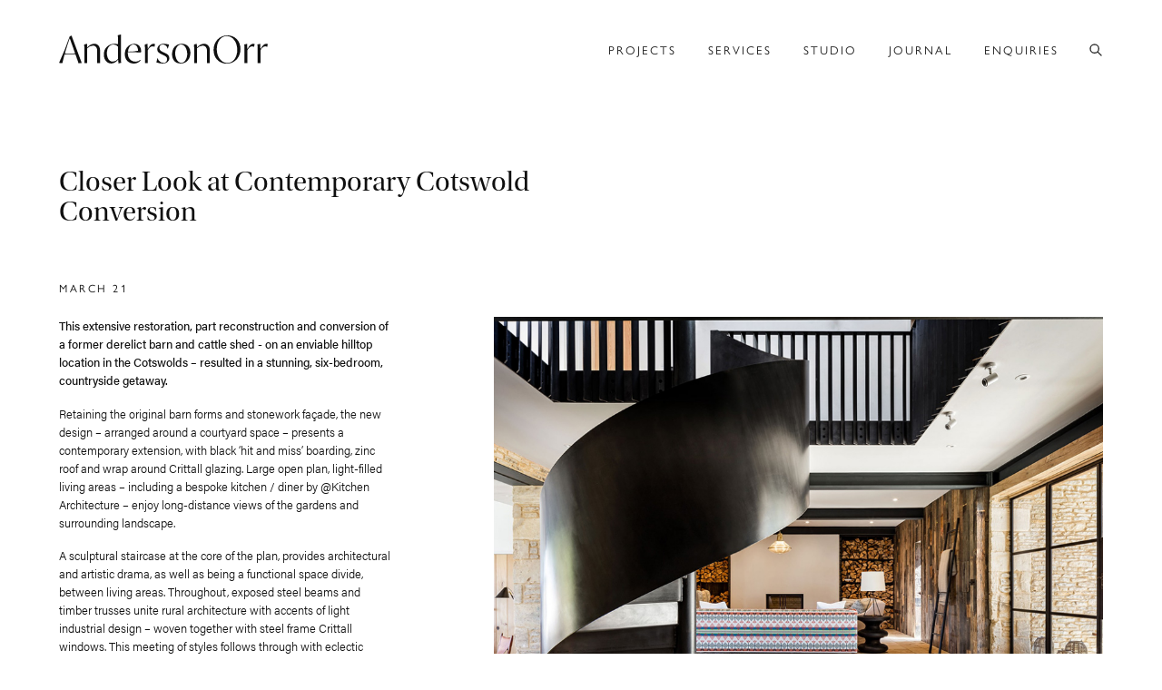

--- FILE ---
content_type: text/html; charset=utf-8
request_url: https://www.andersonorr.com/journal/closer-look-at-this-contemporary-cotswold-conversion/
body_size: 6278
content:
<!doctype html>
<html class="no-js " lang="en">
<head>

	<!-- Google tag (gtag.js) -->
<script async src="https://www.googletagmanager.com/gtag/js?id=G-LKMM75Z4V6"></script>
<script data-swup-reload-script>
  window.dataLayer = window.dataLayer || [];
  function gtag(){dataLayer.push(arguments);}
  gtag('js', new Date());

  gtag('config', 'G-LKMM75Z4V6');
</script>



	<base href="https://www.andersonorr.com/"><!--[if lte IE 6]></base><![endif]-->
	<title>Closer Look at Contemporary Cotswold Conversion  - Anderson Orr Architects Ltd.</title>
<meta name="generator" content="Silverstripe CMS" />
<meta http-equiv="Content-Type" content="text/html; charset=utf-8" />
<!-- OpenGraph Meta Tags -->
<meta property="og:site_name" content="Anderson Orr Architects Ltd." />
<meta property="og:type" content="website" />
<meta property="og:title" content="Closer Look at Contemporary Cotswold Conversion " />
<meta property="og:url" content="https://www.andersonorr.com/journal/closer-look-at-this-contemporary-cotswold-conversion/" />

<!-- Twitter Meta Tags -->
<meta name="twitter:title" content="Closer Look at Contemporary Cotswold Conversion " />
<meta name="twitter:card" content="summary" />

	<meta http-equiv="x-ua-compatible" content="ie=edge">
	<meta name="author" content="Anderson Orr Architects Ltd.">
	<meta name="viewport" content="width=device-width, initial-scale=1.0">
	<meta name="format-detection" content="telephone=yes">
	<meta name="apple-mobile-web-app-capable" content="yes">
	<meta name="mobile-web-app-capable" content="yes">
	<meta name="apple-mobile-web-app-title" content="Anderson Orr Architects Ltd.">
  <meta property="og:title" content="">
  <meta property="og:description" content="">
  
  <meta property="og:url" content="https://www.andersonorr.com//journal/closer-look-at-this-contemporary-cotswold-conversion/">
  <meta name="twitter:card" content="">
	
	<link rel="apple-touch-icon" sizes="180x180" href="/assets/Uploads/AO-Monogram_Monogram-Instagram-A__FillWzE4MCwxODBd.png"/>
	<link rel="icon" type="image/png" href="/assets/Uploads/AO-Monogram_Monogram-Instagram-A__FillWzE2LDE2XQ.png" sizes="16x16">
	<link rel="icon" type="image/png" href="/assets/Uploads/AO-Monogram_Monogram-Instagram-A__FillWzMyLDMyXQ.png" sizes="32x32">
	
	<link rel="stylesheet" href="https://use.typekit.net/vsz7vpr.css">
<link rel="preload" href="https://cdn.plyr.io/3.6.8/plyr.css" as="style" onload="this.onload=null;this.rel='stylesheet'">
<noscript><link rel="stylesheet" href="https://cdn.plyr.io/3.6.8/plyr.css"></noscript>


<link rel="stylesheet" type="text/css" href="/assets/_combinedfiles/css-base-8245dc8.css" />
</head>
<body class="JumpLinks_       SilverStripe\Blog\Model\BlogPost page-scroller page_70 ">
<script src="assets/scripts/ie-detect.js" defer></script>
<!--googleoff: index-->
	<div class="ie_Warning">
		<div class="ie_Warning_content HeroText">
		<p><strong>Old browser alert!</strong> We have detected you are using a pretty old browser. This website uses cool features that can't be supported by your browser.</p><p>If we let you see the website it would look all weird and broken, nobody wants that!</p><a href="https://browser-update.org/update-browser.html" class="UB">Update your browser!</a>
	</div>
</div>
<!--googleon: index-->




<header role="navigation" aria-label="Mobile menu" class="mobileMenu">

	
	<a href="/" class="logo">
		<img src="assets/Navigation/Logo/AO-Logo-Black-White-Background2.svg" class="full-width" alt="Anderson Orr Architects Ltd." width="214" height="30" />
	</a>
	



<div class="burger-container">
<span class="mbburger"></span>
</div>
      <div class="header">
    <nav>


    
          <details class="no_children">
            <summary>
            <a data-no-swup href="/projects/">Projects</a> <span></span>
            </summary>
            <div class="dropdown-wrapper">
          
            <ul>
              
              <li><a data-no-swup href="/projects/private-residential/">Private Residential</a></li>
              
              <li><a data-no-swup href="/projects/developer-residential/">Developer Residential</a></li>
              
              <li><a data-no-swup href="/projects/commercial/">Commercial</a></li>
              
              <li><a data-no-swup href="/projects/interior-architecture/">Interior Architecture</a></li>
              
                  </ul>
                  
            </div>
          </details>
    
          <details class="no_children">
            <summary>
            
              <a data-no-swup href="/services/">Services</a>
              
            </summary>
            <div class="dropdown-wrapper">
          
            </div>
          </details>
    
          <details class="no_children">
            <summary>
            
              <a data-no-swup href="/studio/">Studio</a>
              
            </summary>
            <div class="dropdown-wrapper">
          
            </div>
          </details>
    
          <details class="no_children">
            <summary>
            
              <a data-no-swup href="/journal/">Journal</a>
              
            </summary>
            <div class="dropdown-wrapper">
          
            </div>
          </details>
    
          <details class="no_children">
            <summary>
            
              <a data-no-swup href="/enquiries/">Enquiries</a>
              
            </summary>
            <div class="dropdown-wrapper">
          
            </div>
          </details>
    
  </nav>
</div>




</header>


<main role="main" id="main-content" class="gn-swup-wrapper" data-darken-variables='{
	"--1" : ["#262626", "#ffffff"],"--2" : ["#ffffff", "#0f0f0f"],"--3" : ["#F7F7F7", "#1f1f1f"],"--4" : ["#d9d9d9", "#4d4d4d"],"--5" : ["#0f0f0f", "#ffffff"],"--6" : ["#575756", "#8f8f8f"],"--7" : ["#232323", "#f2f2f2"],
		"--plyr-color-main" : ["#", "#"],
		"--plyr-video-control-color" : ["#", "#"],
		"--white" : ["#ffffff", "#000000"],
		"--black" : ["#000000", "#ffffff"],
		"--page-bg" : ["#", "#"],
		"--paper" : ["#ffffff", "#0f0f0f"],
		"--text" : ["#0f0f0f", "#ffffff"],
		"--subs" : ["#0f0f0f", "#ffffff"],
		"--buttons" : ["#", "#"],
		"--grey-dark" : ["#232323", "#f2f2f2"],
		"--grey-mid" : ["#575756", "#8f8f8f"],
		"--grey-tint" : ["#d9d9d9", "#4d4d4d"],
		"--grey-light" : ["#F7F7F7", "#1f1f1f"],
		"--brand-primary" : ["#262626", "#ffffff"],
		"--brand-secondary" : ["#F7F7F7", "#1f1f1f"],
		"--brand-tertiary" : ["#262626", "#ffffff"],
		"--links_link" : ["#262626", "#ffffff"],
		"--links_hover" : ["#262626", "#ffffff"],
		"--links_visited" : ["#262626", "#ffffff"],
		"--links_active" : ["#262626", "#ffffff"]
}'>






<header class="DT_header">
   <a class="skip-main" href="/journal/closer-look-at-this-contemporary-cotswold-conversion/#main-content">Skip to main content</a>
   
	
	<a href="/" class="logo">
		<img src="assets/Navigation/Logo/AO-Logo-Black-White-Background2.svg" class="full-width" alt="Anderson Orr Architects Ltd." width="214" height="30" />
	</a>
	


   <nav role="navigation" aria-label="Main menu" class="right_nav">
      <ul class="level-1">
         
         <li class="dropdown">
         <a class="gill" href='/projects/'>Projects</a>
            
            <ul class="level-2">

              <div class="megamenu">
                
                <div class="menu-col">
                <p class="mock_h5"><a href='/projects/private-residential/'>Private Residential</a></p>
                

                    
                    <p class="mega_link"><a href='/projects/private-residential/country-estate/' class="">Country Estate</a></p>
                  
                    <p class="mega_link"><a href='/projects/private-residential/heritage/' class="">Heritage</a></p>
                  
                    <p class="mega_link"><a href='/projects/private-residential/traditional-homes/' class="">Traditional Homes</a></p>
                  
                    <p class="mega_link"><a href='/projects/private-residential/contemporary-homes/' class="">Contemporary Homes</a></p>
                  
                    <p class="mega_link"><a href='/projects/private-residential/barns/' class="">Barns</a></p>
                  

              

                </div>
              
                <div class="menu-col">
                <p class="mock_h5"><a href='/projects/developer-residential/'>Developer Residential</a></p>
                

                    
                    <p class="mega_link"><a href='/projects/developer-residential/houses/' class="">Houses</a></p>
                  
                    <p class="mega_link"><a href='/projects/developer-residential/apartments/' class="">Apartments</a></p>
                  

              

                </div>
              
                <div class="menu-col">
                <p class="mock_h5"><a href='/projects/commercial/'>Commercial</a></p>
                

                    
                    <p class="mega_link"><a href='/projects/commercial/offices/' class="">Offices</a></p>
                  
                    <p class="mega_link"><a href='/projects/commercial/leisure/' class="">Leisure</a></p>
                  

              

                </div>
              
                <div class="menu-col">
                <p class="mock_h5"><a href='/projects/interior-architecture/'>Interior Architecture</a></p>
                

                    
                    <p class="mega_link"><a href='/projects/interior-architecture/private-residential/' class="">Private Residential</a></p>
                  
                    <p class="mega_link"><a href='/projects/interior-architecture/commercial/' class="">Commercial </a></p>
                  

              

                </div>
              
              </div>
            </ul>
            
         </li>
         
         <li class="">
         <a class="gill" href='/services/'>Services</a>
            
         </li>
         
         <li class="">
         <a class="gill" href='/studio/'>Studio</a>
            
         </li>
         
         <li class="">
         <a class="gill" href='/journal/'>Journal</a>
            
         </li>
         
         <li class="">
         <a class="gill" href='/enquiries/'>Enquiries</a>
            
         </li>
         
         <li class="search_link"><a href="/journal/closer-look-at-this-contemporary-cotswold-conversion/#searchModal" aria-label="Search the site" data-no-swup="true"><svg xmlns="http://www.w3.org/2000/svg" class="h-6 w-6" fill="none" viewBox="0 0 24 24" stroke="currentColor">
  <path stroke-linecap="round" stroke-linejoin="round" stroke-width="2" d="M21 21l-6-6m2-5a7 7 0 11-14 0 7 7 0 0114 0z" />
</svg></a></li>
      </ul>
   </nav>
   
</header>
<div class="light-modal" id="searchModal" role="dialog" aria-hidden="false">
   <div class="light-modal-content animated fadeIn">
      <a href="/journal/closer-look-at-this-contemporary-cotswold-conversion/#/" class="light-modal-close-icon" aria-label="close" data-no-swup="true"></a>
      <div class="light-modal-body">
         <form id="SearchForm_SearchForm" role="search" action="/home/SearchForm/" method="get" enctype="application/x-www-form-urlencoded">
	<p id="SearchForm_SearchForm_error" class="message" style="display: none"></p>
	<fieldset>
		<legend class="sr-only">Search the website</legend>
		<div id="SearchForm_SearchForm_Search_Holder" class="field text form-group--no-label">
			<div class="middleColumn">
				<label class="off-screen" for="SearchForm_SearchForm_Search">Search the site (required)</label>
				<input type="text" name="Search" placeholder="Search the site" class="text form-group--no-label" id="SearchForm_SearchForm_Search" />
			</div>
		</div>
		<label class="off-screen" for="SearchForm_SearchForm_action_results">Search button (required)</label>
		<input type="submit" name="action_results" value="Go" class="action" id="SearchForm_SearchForm_action_results" />
	</fieldset>
</form>

      </div>
   </div>
</div>

<section id="blog_post" class="sb-wrap s-width-Standard SingleSection SectionSnap_0">
   <div class="sb-container Section_XAlign_Center">
   <div class="blog_intro">
   
   <h1 class="notop H40">Closer Look at Contemporary Cotswold Conversion </h1>
 <p class="sub datesub"> March 21</p>
 </div>
   <div class="post_content">
      <article class="post_article">

    <div class="maintext"><p>This extensive restoration, part reconstruction and conversion of a former derelict barn and cattle shed - on an enviable hilltop location in the Cotswolds – resulted in a stunning, six-bedroom, countryside getaway.&nbsp;</p>
<p>Retaining the original barn forms and stonework façade, the new design – arranged around a courtyard space – presents a contemporary extension, with black ‘hit and miss’ boarding, zinc roof and wrap around Crittall glazing. Large open plan, light-filled living areas – including a bespoke kitchen / diner by @Kitchen Architecture – enjoy long-distance views of the gardens and surrounding landscape.&nbsp;</p>
<p>A sculptural staircase at the core of the plan, provides architectural and artistic drama, as well as being a functional space divide, between living areas. Throughout, exposed steel beams and timber trusses unite rural architecture with accents of light industrial design – woven together with steel frame Crittall windows. This meeting of styles follows through with eclectic interior architecture and design, working alongside the extremely talented @NiaMorrisStudio – whose elegant, tactile and hardwearing materials were carefully selected to withstand the wear and tear of an outdoors country lifestyle.</p>
<p>There’s often a misconception that modern design can be stark, cold and ‘urban’. Through a carefully selected material palette and sensitive design approach, a warm and contemporary, rural aesthetic can be achieved.&nbsp;</p>
<p>Thanks to CAD Joinery, Town &amp; Country Flooring, @Cotswold Casements and WG Carter.</p></div>
      
    


      </article>
      <aside>
        
        
        <figure class="b_space">
          <picture class="full-image" width="500" height="675">
  <source media="(min-width: 2000px)" srcset="/assets/BlogPosts/SingleImages/15106-02-Edited_CROP__ScaleWidthWzMwMDBd.jpg 2x, /assets/BlogPosts/SingleImages/15106-02-Edited_CROP__ScaleWidthWzIwMDBd.jpg 1x">
  <source media="(min-width: 1000px)" srcset="/assets/BlogPosts/SingleImages/15106-02-Edited_CROP__ScaleWidthWzIwMDBd.jpg 2x, /assets/BlogPosts/SingleImages/15106-02-Edited_CROP__ScaleWidthWzIwMDBd.jpg 1x">
  <img style="background-image: url('/assets/BlogPosts/SingleImages/15106-02-Edited_CROP__FillWzEsMV0.jpg');" loading="lazy" src="/assets/BlogPosts/SingleImages/15106-02-Edited_CROP__ScaleWidthWzUwMF0.jpg" width="500" srcset="/assets/BlogPosts/SingleImages/15106-02-Edited_CROP__ScaleWidthWzEwMDBd.jpg 2x, /assets/BlogPosts/SingleImages/15106-02-Edited_CROP__ScaleWidthWzUwMF0.jpg 1x" alt="15106 02 Edited CROP">
</picture>

          
        </figure>
       

      </aside>
    
  
  <div class="scb_wrap media_pos_FullWidthAbove last_block">
     
     <div class="scb_media">
        

        

<div class="gridzy" data-gridzy-config='{
   "mobile": {
   "desiredHeight": 120,
   "spaceBetween": 20
   },
   "desktop": {
   "desiredHeight": 300,
   "spaceBetween": 20
   }
   }'>
   
   <a href="/assets/SimpleContentBlocks/GalleryImages/1/ab_owl_barn_07_lp_CROP__ScaleWidthWzIyMDBd.jpg"  data-type="image" data-effect="fade" data-width="2100px" data-height="auto" class="glightbox glightbox-clean">
   
   <img class="gridzyImage" src="/assets/SimpleContentBlocks/GalleryImages/1/ab_owl_barn_07_lp_CROP__ScaleWidthWzcwMF0.jpg" width="1010" height="675" alt="ab owl barn 07 lp CROP" />
   
   </a>
   
   <a href="/assets/SimpleContentBlocks/GalleryImages/1/15106-011_CROP__ScaleWidthWzIyMDBd.jpg"  data-type="image" data-effect="fade" data-width="2100px" data-height="auto" class="glightbox glightbox-clean">
   
   <img class="gridzyImage" src="/assets/SimpleContentBlocks/GalleryImages/1/15106-011_CROP__ScaleWidthWzcwMF0.jpg" width="1010" height="675" alt="15106 011 CROP" />
   
   </a>
   
</div>



        

        
      </div>
     
     
  </div>
  


      </div>
    </div>
</section>


  

<footer>
   <div class="footer_inner">
   <div class="footer_grid">
      <div class="div1">
      <p class="sub">Our offices</p>
         <div class="adddress_wrap">
            <div class="address_1">
               <p class="mock_h5 notop">Oxford</p>
               <address>
                  <p>The Big Barn: Units 8 – 10<br>Oddington Grange<br>Weston-on-the-Green<br>Oxfordshire<br>OX25 3QW</p>
               </address>
            </div>
            <div class="address_2">
               <p class="mock_h5 notop">London </p>
               <address>
                  <p>LABS Hawley Lock<br>1 Water Lane<br>Hawley Wharf<br>London<br>NW1 8NZ</p>
               </address>
            </div>
            <div class="address_3">
            <p class="mock_h5 notop">Henley</p>
            <address>
               <p>Henley-on-Thames<br>28 Market Place<br>Henley-on-Thames<br>Oxfordshire<br>RG9 2AH</p>
            </address>
         </div>
          </div>
         </div>
         <div class="div2">
            <p class="sub">Contact us</p>

        <p class="email"><a href="mailto:enquiries@andersonorr.com">enquiries@andersonorr.com</a></p>
      <p class="tel"><a class="tel" href="tel:+44 (0) 1865 873936">+44 (0) 1865 873936</a></p>
         </div>
         <div class="div3">
            <p class="sub">Follow us</p>
            <ul class="social-links">
  
  <li>
  <a rel="noreferrer" aria-label="Anderson Orr Architects Ltd. on Instagram (opens new window)" href="https://www.instagram.com/anderson.orr/"  title="Follow Anderson Orr Architects Ltd. on Instagram (opens new window)"><img alt="Instagram" src="assets/icons/instagram.svg"></a>
  </li>
  
  
  <li>
  <a rel="noreferrer" aria-label="Anderson Orr Architects Ltd. on LinkedIn (opens new window)" href="https://www.linkedin.com/company/anderson-orr/"  title="Follow Anderson Orr Architects Ltd. on Linkedin (opens new window)"><img alt="LinkedIn" src="assets/icons/linkedin.svg"></a>
  </li>
  
  
  <li>
  <a rel="noreferrer" aria-label="Anderson Orr Architects Ltd. on Facebook (opens new window)" href="https://www.facebook.com/andersonorrarchitects"  title="Follow Anderson Orr Architects Ltd. on Facebook (opens new window)"><img alt="Facebook" src="assets/icons/facebook.svg"></a>
  </li>
  
  









</ul>

         </div>
         <div class="div4">
            <p class="sub">Our memberships</p>
          <img src="/assets/Accreditations/arb_and_riba-v5.svg" class="Accred" alt="arb and riba v5" width="0" height="0" />

         </div>
      </div>

      <div class="sign-off">
      
      <ul class="footer-links">
         
         <li><a href="/privacy-policy/" class="link">Privacy Policy</a></li>
         
         <li><a href="/company-details/" class="link">Company Details</a></li>
         
         
         <li><a href="/journal/closer-look-at-this-contemporary-cotswold-conversion/#/" data-no-swup="true" class="cky-banner-element">Cookie Settings</a></li>
         
      </ul>
      
    <p class="basetext">Anderson Orr Architects Ltd.  A division of Anderson Orr Group Ltd. Registered in England and Wales under no. 5645767. ARB.  RIBA Chartered Membership Number 392947P.</p>
  <p class="basetext">&copy; 2026 Anderson Orr Architects Ltd. All Rights Reserved. </p>

    </div>


   </div>
</footer>

<div class="f-col col-6">
   <div id="switch">
      <div id="circle"></div>
   </div>
</div>


</main>

  <script data-swup-reload-script data-cookieyes="cookieyes-analytics">
  (function(i,s,o,g,r,a,m){i['GoogleAnalyticsObject']=r;i[r]=i[r]||function(){
  (i[r].q=i[r].q||[]).push(arguments)},i[r].l=1*new Date();a=s.createElement(o),
  m=s.getElementsByTagName(o)[0];a.async=1;a.src=g;m.parentNode.insertBefore(a,m)
  })(window,document,'script','https://www.google-analytics.com/analytics.js','ga');

  ga('create', 'UA-125037806-1', 'auto');
  ga('send', 'pageview');
  </script>






<script type="text/javascript" src="https://unpkg.com/default-passive-events" defer></script>

<script src="//instant.page/5.2.0" type="module" integrity="sha384-jnZyxPjiipYXnSU0ygqeac2q7CVYMbh84q0uHVRRxEtvFPiQYbXWUorga2aqZJ0z"></script>


<!-- Modal Structure -->
<div id="contactModal" class="modal">
	<div class="modal-content">
		<span class="close-btn">&times;</span>
		<article>
			<div>
				<h2 class="None H42 notop">Looking to get in touch? We&#039;d love to hear from you</h2>
				<p>For all enquiries, please either call or email us using the below links, or, alternatively, use the dedicated Enquiries section of our website. All communications are monitored and we aim to respond to each of our new enquiries as soon as possible.</p>
			</div>
			<div class="contact_ctas">
				<div>
				<p class="sub TopTitleSpace_0"><a href="tel:01865873936">+44 (0)1865 873936</a></p>
			<a href="tel:01865873936" class="btn modal_contact_btn">Call us</a>
				</div>
				<div class="mob-spacer">
					<p class="sub TopTitleSpace_0"><a href="mailto:enquiries@andersonorr.com?subject=New Enquiry with Anderson Orr">enquiries@andersonorr.com</a></p>
					<a href="mailto:enquiries@andersonorr.com?subject=New Enquiry with Anderson Orr"  class="btn modal_contact_btn">Email us</a>
				</div>
			</div>
		</article>
		<figure>
		<img src="/assets/Uploads/Contact-Us-Image.jpg" alt="Contact Us Image" />
		</figure>
	</div>
</div>



<script type="application/javascript" src="/themes/andersonorr/javascript/main-min.js?m=1715090058"></script>
<script defer src="https://static.cloudflareinsights.com/beacon.min.js/vcd15cbe7772f49c399c6a5babf22c1241717689176015" integrity="sha512-ZpsOmlRQV6y907TI0dKBHq9Md29nnaEIPlkf84rnaERnq6zvWvPUqr2ft8M1aS28oN72PdrCzSjY4U6VaAw1EQ==" data-cf-beacon='{"version":"2024.11.0","token":"75955e0df9454e4b8713c2e1dbe440c5","r":1,"server_timing":{"name":{"cfCacheStatus":true,"cfEdge":true,"cfExtPri":true,"cfL4":true,"cfOrigin":true,"cfSpeedBrain":true},"location_startswith":null}}' crossorigin="anonymous"></script>
</body>
</html>


--- FILE ---
content_type: text/css
request_url: https://www.andersonorr.com/assets/_combinedfiles/css-base-8245dc8.css
body_size: 43414
content:
/****** FILE: themes/andersonorr/node_modules/jarallax/dist/jarallax.css *****/
.jarallax {
  position: relative;
  z-index: 0;
}
.jarallax > .jarallax-img {
  position: absolute;
  object-fit: cover;
  top: 0;
  left: 0;
  width: 100%;
  height: 100%;
  z-index: -1;
}

/****** FILE: themes/andersonorr/node_modules/@splidejs/splide/dist/css/splide.min.css *****/
.splide__container{box-sizing:border-box;position:relative}.splide__list{backface-visibility:hidden;display:-ms-flexbox;display:flex;height:100%;margin:0!important;padding:0!important}.splide.is-initialized:not(.is-active) .splide__list{display:block}.splide__pagination{-ms-flex-align:center;align-items:center;display:-ms-flexbox;display:flex;-ms-flex-wrap:wrap;flex-wrap:wrap;-ms-flex-pack:center;justify-content:center;margin:0;pointer-events:none}.splide__pagination li{display:inline-block;line-height:1;list-style-type:none;margin:0;pointer-events:auto}.splide:not(.is-overflow) .splide__pagination{display:none}.splide__progress__bar{width:0}.splide{position:relative;visibility:hidden}.splide.is-initialized,.splide.is-rendered{visibility:visible}.splide__slide{backface-visibility:hidden;box-sizing:border-box;-ms-flex-negative:0;flex-shrink:0;list-style-type:none!important;margin:0;position:relative}.splide__slide img{vertical-align:bottom}.splide__spinner{animation:splide-loading 1s linear infinite;border:2px solid #999;border-left-color:transparent;border-radius:50%;bottom:0;contain:strict;display:inline-block;height:20px;left:0;margin:auto;position:absolute;right:0;top:0;width:20px}.splide__sr{clip:rect(0 0 0 0);border:0;height:1px;margin:-1px;overflow:hidden;padding:0;position:absolute;width:1px}.splide__toggle.is-active .splide__toggle__play,.splide__toggle__pause{display:none}.splide__toggle.is-active .splide__toggle__pause{display:inline}.splide__track{overflow:hidden;position:relative;z-index:0}@keyframes splide-loading{0%{transform:rotate(0)}to{transform:rotate(1turn)}}.splide__track--draggable{-webkit-touch-callout:none;-webkit-user-select:none;-ms-user-select:none;user-select:none}.splide__track--fade>.splide__list>.splide__slide{margin:0!important;opacity:0;z-index:0}.splide__track--fade>.splide__list>.splide__slide.is-active{opacity:1;z-index:1}.splide--rtl{direction:rtl}.splide__track--ttb>.splide__list{display:block}.splide__arrow{-ms-flex-align:center;align-items:center;background:#ccc;border:0;border-radius:50%;cursor:pointer;display:-ms-flexbox;display:flex;height:2em;-ms-flex-pack:center;justify-content:center;opacity:.7;padding:0;position:absolute;top:50%;transform:translateY(-50%);width:2em;z-index:1}.splide__arrow svg{fill:#000;height:1.2em;width:1.2em}.splide__arrow:hover:not(:disabled){opacity:.9}.splide__arrow:disabled{opacity:.3}.splide__arrow:focus-visible{outline:3px solid #0bf;outline-offset:3px}.splide__arrow--prev{left:1em}.splide__arrow--prev svg{transform:scaleX(-1)}.splide__arrow--next{right:1em}.splide.is-focus-in .splide__arrow:focus{outline:3px solid #0bf;outline-offset:3px}.splide__pagination{bottom:.5em;left:0;padding:0 1em;position:absolute;right:0;z-index:1}.splide__pagination__page{background:#ccc;border:0;border-radius:50%;display:inline-block;height:8px;margin:3px;opacity:.7;padding:0;position:relative;transition:transform .2s linear;width:8px}.splide__pagination__page.is-active{background:#fff;transform:scale(1.4);z-index:1}.splide__pagination__page:hover{cursor:pointer;opacity:.9}.splide__pagination__page:focus-visible{outline:3px solid #0bf;outline-offset:3px}.splide.is-focus-in .splide__pagination__page:focus{outline:3px solid #0bf;outline-offset:3px}.splide__progress__bar{background:#ccc;height:3px}.splide__slide{-webkit-tap-highlight-color:rgba(0,0,0,0)}.splide__slide:focus{outline:0}@supports(outline-offset:-3px){.splide__slide:focus-visible{outline:3px solid #0bf;outline-offset:-3px}}@media screen and (-ms-high-contrast:none){.splide__slide:focus-visible{border:3px solid #0bf}}@supports(outline-offset:-3px){.splide.is-focus-in .splide__slide:focus{outline:3px solid #0bf;outline-offset:-3px}}@media screen and (-ms-high-contrast:none){.splide.is-focus-in .splide__slide:focus{border:3px solid #0bf}.splide.is-focus-in .splide__track>.splide__list>.splide__slide:focus{border-color:#0bf}}.splide__toggle{cursor:pointer}.splide__toggle:focus-visible{outline:3px solid #0bf;outline-offset:3px}.splide.is-focus-in .splide__toggle:focus{outline:3px solid #0bf;outline-offset:3px}.splide__track--nav>.splide__list>.splide__slide{border:3px solid transparent;cursor:pointer}.splide__track--nav>.splide__list>.splide__slide.is-active{border:3px solid #000}.splide__arrows--rtl .splide__arrow--prev{left:auto;right:1em}.splide__arrows--rtl .splide__arrow--prev svg{transform:scaleX(1)}.splide__arrows--rtl .splide__arrow--next{left:1em;right:auto}.splide__arrows--rtl .splide__arrow--next svg{transform:scaleX(-1)}.splide__arrows--ttb .splide__arrow{left:50%;transform:translate(-50%)}.splide__arrows--ttb .splide__arrow--prev{top:1em}.splide__arrows--ttb .splide__arrow--prev svg{transform:rotate(-90deg)}.splide__arrows--ttb .splide__arrow--next{bottom:1em;top:auto}.splide__arrows--ttb .splide__arrow--next svg{transform:rotate(90deg)}.splide__pagination--ttb{bottom:0;display:-ms-flexbox;display:flex;-ms-flex-direction:column;flex-direction:column;left:auto;padding:1em 0;right:.5em;top:0}
/****** FILE: themes/andersonorr/node_modules/glightbox/dist/css/glightbox.min.css *****/
.glightbox-container{width:100%;height:100%;position:fixed;top:0;left:0;z-index:999999!important;overflow:hidden;-ms-touch-action:none;touch-action:none;-webkit-text-size-adjust:100%;-moz-text-size-adjust:100%;-ms-text-size-adjust:100%;text-size-adjust:100%;-webkit-backface-visibility:hidden;backface-visibility:hidden;outline:0}.glightbox-container.inactive{display:none}.glightbox-container .gcontainer{position:relative;width:100%;height:100%;z-index:9999;overflow:hidden}.glightbox-container .gslider{-webkit-transition:-webkit-transform .4s ease;transition:-webkit-transform .4s ease;transition:transform .4s ease;transition:transform .4s ease,-webkit-transform .4s ease;height:100%;left:0;top:0;width:100%;position:relative;overflow:hidden;display:-webkit-box!important;display:-ms-flexbox!important;display:flex!important;-webkit-box-pack:center;-ms-flex-pack:center;justify-content:center;-webkit-box-align:center;-ms-flex-align:center;align-items:center;-webkit-transform:translate3d(0,0,0);transform:translate3d(0,0,0)}.glightbox-container .gslide{width:100%;position:absolute;-webkit-user-select:none;-moz-user-select:none;-ms-user-select:none;user-select:none;display:-webkit-box;display:-ms-flexbox;display:flex;-webkit-box-align:center;-ms-flex-align:center;align-items:center;-webkit-box-pack:center;-ms-flex-pack:center;justify-content:center;opacity:0}.glightbox-container .gslide.current{opacity:1;z-index:99999;position:relative}.glightbox-container .gslide.prev{opacity:1;z-index:9999}.glightbox-container .gslide-inner-content{width:100%}.glightbox-container .ginner-container{position:relative;width:100%;display:-webkit-box;display:-ms-flexbox;display:flex;-webkit-box-pack:center;-ms-flex-pack:center;justify-content:center;-webkit-box-orient:vertical;-webkit-box-direction:normal;-ms-flex-direction:column;flex-direction:column;max-width:100%;margin:auto;height:100vh}.glightbox-container .ginner-container.gvideo-container{width:100%}.glightbox-container .ginner-container.desc-bottom,.glightbox-container .ginner-container.desc-top{-webkit-box-orient:vertical;-webkit-box-direction:normal;-ms-flex-direction:column;flex-direction:column}.glightbox-container .ginner-container.desc-left,.glightbox-container .ginner-container.desc-right{max-width:100%!important}.gslide iframe,.gslide video{outline:0!important;border:none;min-height:165px;-webkit-overflow-scrolling:touch;-ms-touch-action:auto;touch-action:auto}.gslide:not(.current){pointer-events:none}.gslide-image{-webkit-box-align:center;-ms-flex-align:center;align-items:center}.gslide-image img{max-height:100vh;display:block;padding:0;float:none;outline:0;border:none;-webkit-user-select:none;-moz-user-select:none;-ms-user-select:none;user-select:none;max-width:100vw;width:auto;height:auto;-o-object-fit:cover;object-fit:cover;-ms-touch-action:none;touch-action:none;margin:auto;min-width:200px}.desc-bottom .gslide-image img,.desc-top .gslide-image img{width:auto}.desc-left .gslide-image img,.desc-right .gslide-image img{width:auto;max-width:100%}.gslide-image img.zoomable{position:relative}.gslide-image img.dragging{cursor:-webkit-grabbing!important;cursor:grabbing!important;-webkit-transition:none;transition:none}.gslide-video{position:relative;max-width:100vh;width:100%!important}.gslide-video .plyr__poster-enabled.plyr--loading .plyr__poster{display:none}.gslide-video .gvideo-wrapper{width:100%;margin:auto}.gslide-video::before{content:'';position:absolute;width:100%;height:100%;background:rgba(255,0,0,.34);display:none}.gslide-video.playing::before{display:none}.gslide-video.fullscreen{max-width:100%!important;min-width:100%;height:75vh}.gslide-video.fullscreen video{max-width:100%!important;width:100%!important}.gslide-inline{background:#fff;text-align:left;max-height:calc(100vh - 40px);overflow:auto;max-width:100%;margin:auto}.gslide-inline .ginlined-content{padding:20px;width:100%}.gslide-inline .dragging{cursor:-webkit-grabbing!important;cursor:grabbing!important;-webkit-transition:none;transition:none}.ginlined-content{overflow:auto;display:block!important;opacity:1}.gslide-external{display:-webkit-box;display:-ms-flexbox;display:flex;width:100%;min-width:100%;background:#fff;padding:0;overflow:auto;max-height:75vh;height:100%}.gslide-media{display:-webkit-box;display:-ms-flexbox;display:flex;width:auto}.zoomed .gslide-media{-webkit-box-shadow:none!important;box-shadow:none!important}.desc-bottom .gslide-media,.desc-top .gslide-media{margin:0 auto;-webkit-box-orient:vertical;-webkit-box-direction:normal;-ms-flex-direction:column;flex-direction:column}.gslide-description{position:relative;-webkit-box-flex:1;-ms-flex:1 0 100%;flex:1 0 100%}.gslide-description.description-left,.gslide-description.description-right{max-width:100%}.gslide-description.description-bottom,.gslide-description.description-top{margin:0 auto;width:100%}.gslide-description p{margin-bottom:12px}.gslide-description p:last-child{margin-bottom:0}.zoomed .gslide-description{display:none}.glightbox-button-hidden{display:none}.glightbox-mobile .glightbox-container .gslide-description{height:auto!important;width:100%;position:absolute;bottom:0;padding:19px 11px;max-width:100vw!important;-webkit-box-ordinal-group:3!important;-ms-flex-order:2!important;order:2!important;max-height:78vh;overflow:auto!important;background:-webkit-gradient(linear,left top,left bottom,from(rgba(0,0,0,0)),to(rgba(0,0,0,.75)));background:linear-gradient(to bottom,rgba(0,0,0,0) 0,rgba(0,0,0,.75) 100%);-webkit-transition:opacity .3s linear;transition:opacity .3s linear;padding-bottom:50px}.glightbox-mobile .glightbox-container .gslide-title{color:#fff;font-size:1em}.glightbox-mobile .glightbox-container .gslide-desc{color:#a1a1a1}.glightbox-mobile .glightbox-container .gslide-desc a{color:#fff;font-weight:700}.glightbox-mobile .glightbox-container .gslide-desc *{color:inherit}.glightbox-mobile .glightbox-container .gslide-desc .desc-more{color:#fff;opacity:.4}.gdesc-open .gslide-media{-webkit-transition:opacity .5s ease;transition:opacity .5s ease;opacity:.4}.gdesc-open .gdesc-inner{padding-bottom:30px}.gdesc-closed .gslide-media{-webkit-transition:opacity .5s ease;transition:opacity .5s ease;opacity:1}.greset{-webkit-transition:all .3s ease;transition:all .3s ease}.gabsolute{position:absolute}.grelative{position:relative}.glightbox-desc{display:none!important}.glightbox-open{overflow:hidden}.gloader{height:25px;width:25px;-webkit-animation:lightboxLoader .8s infinite linear;animation:lightboxLoader .8s infinite linear;border:2px solid #fff;border-right-color:transparent;border-radius:50%;position:absolute;display:block;z-index:9999;left:0;right:0;margin:0 auto;top:47%}.goverlay{width:100%;height:calc(100vh + 1px);position:fixed;top:-1px;left:0;background:#000;will-change:opacity}.glightbox-mobile .goverlay{background:#000}.gclose,.gnext,.gprev{z-index:99999;cursor:pointer;width:26px;height:44px;border:none;display:-webkit-box;display:-ms-flexbox;display:flex;-webkit-box-pack:center;-ms-flex-pack:center;justify-content:center;-webkit-box-align:center;-ms-flex-align:center;align-items:center;-webkit-box-orient:vertical;-webkit-box-direction:normal;-ms-flex-direction:column;flex-direction:column}.gclose svg,.gnext svg,.gprev svg{display:block;width:25px;height:auto;margin:0;padding:0}.gclose.disabled,.gnext.disabled,.gprev.disabled{opacity:.1}.gclose .garrow,.gnext .garrow,.gprev .garrow{stroke:#fff}.gbtn.focused{outline:2px solid #0f3d81}iframe.wait-autoplay{opacity:0}.glightbox-closing .gclose,.glightbox-closing .gnext,.glightbox-closing .gprev{opacity:0!important}.glightbox-clean .gslide-description{background:#fff}.glightbox-clean .gdesc-inner{padding:22px 20px}.glightbox-clean .gslide-title{font-size:1em;font-weight:400;font-family:arial;color:#000;margin-bottom:19px;line-height:1.4em}.glightbox-clean .gslide-desc{font-size:.86em;margin-bottom:0;font-family:arial;line-height:1.4em}.glightbox-clean .gslide-video{background:#000}.glightbox-clean .gclose,.glightbox-clean .gnext,.glightbox-clean .gprev{background-color:rgba(0,0,0,.75);border-radius:4px}.glightbox-clean .gclose path,.glightbox-clean .gnext path,.glightbox-clean .gprev path{fill:#fff}.glightbox-clean .gprev{position:absolute;top:-100%;left:30px;width:40px;height:50px}.glightbox-clean .gnext{position:absolute;top:-100%;right:30px;width:40px;height:50px}.glightbox-clean .gclose{width:35px;height:35px;top:15px;right:10px;position:absolute}.glightbox-clean .gclose svg{width:18px;height:auto}.glightbox-clean .gclose:hover{opacity:1}.gfadeIn{-webkit-animation:gfadeIn .5s ease;animation:gfadeIn .5s ease}.gfadeOut{-webkit-animation:gfadeOut .5s ease;animation:gfadeOut .5s ease}.gslideOutLeft{-webkit-animation:gslideOutLeft .3s ease;animation:gslideOutLeft .3s ease}.gslideInLeft{-webkit-animation:gslideInLeft .3s ease;animation:gslideInLeft .3s ease}.gslideOutRight{-webkit-animation:gslideOutRight .3s ease;animation:gslideOutRight .3s ease}.gslideInRight{-webkit-animation:gslideInRight .3s ease;animation:gslideInRight .3s ease}.gzoomIn{-webkit-animation:gzoomIn .5s ease;animation:gzoomIn .5s ease}.gzoomOut{-webkit-animation:gzoomOut .5s ease;animation:gzoomOut .5s ease}@-webkit-keyframes lightboxLoader{0%{-webkit-transform:rotate(0);transform:rotate(0)}100%{-webkit-transform:rotate(360deg);transform:rotate(360deg)}}@keyframes lightboxLoader{0%{-webkit-transform:rotate(0);transform:rotate(0)}100%{-webkit-transform:rotate(360deg);transform:rotate(360deg)}}@-webkit-keyframes gfadeIn{from{opacity:0}to{opacity:1}}@keyframes gfadeIn{from{opacity:0}to{opacity:1}}@-webkit-keyframes gfadeOut{from{opacity:1}to{opacity:0}}@keyframes gfadeOut{from{opacity:1}to{opacity:0}}@-webkit-keyframes gslideInLeft{from{opacity:0;-webkit-transform:translate3d(-60%,0,0);transform:translate3d(-60%,0,0)}to{visibility:visible;-webkit-transform:translate3d(0,0,0);transform:translate3d(0,0,0);opacity:1}}@keyframes gslideInLeft{from{opacity:0;-webkit-transform:translate3d(-60%,0,0);transform:translate3d(-60%,0,0)}to{visibility:visible;-webkit-transform:translate3d(0,0,0);transform:translate3d(0,0,0);opacity:1}}@-webkit-keyframes gslideOutLeft{from{opacity:1;visibility:visible;-webkit-transform:translate3d(0,0,0);transform:translate3d(0,0,0)}to{-webkit-transform:translate3d(-60%,0,0);transform:translate3d(-60%,0,0);opacity:0;visibility:hidden}}@keyframes gslideOutLeft{from{opacity:1;visibility:visible;-webkit-transform:translate3d(0,0,0);transform:translate3d(0,0,0)}to{-webkit-transform:translate3d(-60%,0,0);transform:translate3d(-60%,0,0);opacity:0;visibility:hidden}}@-webkit-keyframes gslideInRight{from{opacity:0;visibility:visible;-webkit-transform:translate3d(60%,0,0);transform:translate3d(60%,0,0)}to{-webkit-transform:translate3d(0,0,0);transform:translate3d(0,0,0);opacity:1}}@keyframes gslideInRight{from{opacity:0;visibility:visible;-webkit-transform:translate3d(60%,0,0);transform:translate3d(60%,0,0)}to{-webkit-transform:translate3d(0,0,0);transform:translate3d(0,0,0);opacity:1}}@-webkit-keyframes gslideOutRight{from{opacity:1;visibility:visible;-webkit-transform:translate3d(0,0,0);transform:translate3d(0,0,0)}to{-webkit-transform:translate3d(60%,0,0);transform:translate3d(60%,0,0);opacity:0}}@keyframes gslideOutRight{from{opacity:1;visibility:visible;-webkit-transform:translate3d(0,0,0);transform:translate3d(0,0,0)}to{-webkit-transform:translate3d(60%,0,0);transform:translate3d(60%,0,0);opacity:0}}@-webkit-keyframes gzoomIn{from{opacity:0;-webkit-transform:scale3d(.3,.3,.3);transform:scale3d(.3,.3,.3)}to{opacity:1}}@keyframes gzoomIn{from{opacity:0;-webkit-transform:scale3d(.3,.3,.3);transform:scale3d(.3,.3,.3)}to{opacity:1}}@-webkit-keyframes gzoomOut{from{opacity:1}50%{opacity:0;-webkit-transform:scale3d(.3,.3,.3);transform:scale3d(.3,.3,.3)}to{opacity:0}}@keyframes gzoomOut{from{opacity:1}50%{opacity:0;-webkit-transform:scale3d(.3,.3,.3);transform:scale3d(.3,.3,.3)}to{opacity:0}}@media (min-width:769px){.glightbox-container .ginner-container{width:auto;height:auto;-webkit-box-orient:horizontal;-webkit-box-direction:normal;-ms-flex-direction:row;flex-direction:row}.glightbox-container .ginner-container.desc-top .gslide-description{-webkit-box-ordinal-group:1;-ms-flex-order:0;order:0}.glightbox-container .ginner-container.desc-top .gslide-image,.glightbox-container .ginner-container.desc-top .gslide-image img{-webkit-box-ordinal-group:2;-ms-flex-order:1;order:1}.glightbox-container .ginner-container.desc-left .gslide-description{-webkit-box-ordinal-group:1;-ms-flex-order:0;order:0}.glightbox-container .ginner-container.desc-left .gslide-image{-webkit-box-ordinal-group:2;-ms-flex-order:1;order:1}.gslide-image img{max-height:97vh;max-width:100%}.gslide-image img.zoomable{cursor:-webkit-zoom-in;cursor:zoom-in}.zoomed .gslide-image img.zoomable{cursor:-webkit-grab;cursor:grab}.gslide-inline{max-height:95vh}.gslide-external{max-height:100vh}.gslide-description.description-left,.gslide-description.description-right{max-width:275px}.glightbox-open{height:auto}.goverlay{background:rgba(0,0,0,.92)}.glightbox-clean .gslide-media{-webkit-box-shadow:1px 2px 9px 0 rgba(0,0,0,.65);box-shadow:1px 2px 9px 0 rgba(0,0,0,.65)}.glightbox-clean .description-left .gdesc-inner,.glightbox-clean .description-right .gdesc-inner{position:absolute;height:100%;overflow-y:auto}.glightbox-clean .gclose,.glightbox-clean .gnext,.glightbox-clean .gprev{background-color:rgba(0,0,0,.32)}.glightbox-clean .gclose:hover,.glightbox-clean .gnext:hover,.glightbox-clean .gprev:hover{background-color:rgba(0,0,0,.7)}.glightbox-clean .gprev{top:45%}.glightbox-clean .gnext{top:45%}}@media (min-width:992px){.glightbox-clean .gclose{opacity:.7;right:20px}}@media screen and (max-height:420px){.goverlay{background:#000}}
/****** FILE: themes/andersonorr/css/lightbox.css *****/


/****** FILE: themes/andersonorr/css/normalize.min.css *****/
/*! normalize.css v8.0.1 | MIT License | github.com/necolas/normalize.css */html{line-height:1.15;-webkit-text-size-adjust:100%}body{margin:0}main{display:block}h1{font-size:2em;margin:.67em 0}hr{box-sizing:content-box;height:0;overflow:visible}pre{font-family:monospace,monospace;font-size:1em}a{background-color:transparent}abbr[title]{border-bottom:none;text-decoration:underline;text-decoration:underline dotted}b,strong{font-weight:bolder}code,kbd,samp{font-family:monospace,monospace;font-size:1em}small{font-size:80%}sub,sup{font-size:75%;line-height:0;position:relative;vertical-align:baseline}sub{bottom:-.25em}sup{top:-.5em}img{border-style:none}button,input,optgroup,select,textarea{font-family:inherit;font-size:100%;line-height:1.15;margin:0}button,input{overflow:visible}button,select{text-transform:none}[type=button],[type=reset],[type=submit],button{-webkit-appearance:button}[type=button]::-moz-focus-inner,[type=reset]::-moz-focus-inner,[type=submit]::-moz-focus-inner,button::-moz-focus-inner{border-style:none;padding:0}[type=button]:-moz-focusring,[type=reset]:-moz-focusring,[type=submit]:-moz-focusring,button:-moz-focusring{outline:1px dotted ButtonText}fieldset{padding:.35em .75em .625em}legend{box-sizing:border-box;color:inherit;display:table;max-width:100%;padding:0;white-space:normal}progress{vertical-align:baseline}textarea{overflow:auto}[type=checkbox],[type=radio]{box-sizing:border-box;padding:0}[type=number]::-webkit-inner-spin-button,[type=number]::-webkit-outer-spin-button{height:auto}[type=search]{-webkit-appearance:textfield;outline-offset:-2px}[type=search]::-webkit-search-decoration{-webkit-appearance:none}::-webkit-file-upload-button{-webkit-appearance:button;font:inherit}details{display:block}summary{display:list-item}template{display:none}[hidden]{display:none}
/*# sourceMappingURL=normalize.min.css.map */

/****** FILE: themes/andersonorr/css/typography.css *****/
body {
  -webkit-overflow-scrolling: touch;
  text-rendering: optimizelegibility;
  -webkit-font-smoothing: antialiased;
  -moz-osx-font-smoothing: grayscale;
  font-family: "acumin-pro", sans-serif;
  font-weight: 300;
  color: var(--text);
  position: relative;
  background-color: var(--paper);
  overflow-x: hidden !important;
  font-size: 13px;
  line-height: 20px; }
  body::-webkit-scrollbar {
    width: 2px;
    height: 2px; }
  body::-webkit-scrollbar-track {
    box-shadow: inset 0 0 0px rgba(0, 0, 0, 0); }
  body::-webkit-scrollbar-thumb {
    background-color: var(--brand-primary);
    outline: 1px solid var(--brand-primary); }
  body.BGColour {
    background-color: var(--page-bg); }
  @media (min-width: 1300px) {
    body {
      font-size: 16px;
      line-height: 24px; } }
html.sr .load-hidden {
  visibility: hidden; }

ol li {
  padding-left: 0.525rem; }

ul.simple_list {
  padding: 0 !important;
  list-style: none;
  margin-bottom: 1.05rem; }

.force_inherit p, .force_inherit li, .force_inherit h1, .force_inherit h2, .force_inherit h3, .force_inherit h4, .force_inherit h5, .force_inherit h6 {
  color: inherit; }

.center_fix {
  align-items: center;
  justify-content: center; }

.text-center {
  text-align: center !important; }

.bolder {
  font-weight: 500; }

h1, h2, h3, h4, h5, h6 {
  color: var(--subs); }

h1, .mock_h1, h2, .mock_h2, h3, .mock_h3, h4, .mock_h4 {
  font-family: "utopia-std-display", serif;
  font-weight: 400;
  line-height: 1em; }

h1 {
  font-size: 3em;
  margin: 35px 0 15px 0; }

h2 {
  font-size: 2em;
  margin: 35px 0 15px 0; }

h3 {
  font-size: 1.7em;
  margin: 35px 0 15px 0; }

h4 {
  font-size: 1.4em;
  margin: 35px 0 15px 0; }

h5 {
  font-size: 1.1em;
  margin: 35px 0 5px 0; }

.H18 {
  font-size: 14.4px;
  line-height: 17.6px; }
  @media (min-width: 1300px) {
    .H18 {
      font-size: 18px;
      line-height: 22px; } }
.H24 {
  font-size: 19.2px;
  line-height: 24px;
  margin-bottom: 2px; }
  @media (min-width: 1300px) {
    .H24 {
      font-size: 24px;
      line-height: 30px;
      margin-bottom: 3px; } }
.H30 {
  font-size: 24px;
  line-height: 28.8px;
  margin-bottom: 4px; }
  @media (min-width: 1300px) {
    .H30 {
      font-size: 30px;
      line-height: 36px;
      margin-bottom: 5px; } }
.H34 {
  font-size: 27.2px;
  line-height: 30.4px;
  margin-bottom: 13.6px; }
  @media (min-width: 1300px) {
    .H34 {
      font-size: 34px;
      line-height: 38px;
      margin-bottom: 17px; } }
.H36 {
  font-size: 28.8px;
  line-height: 30.4px; }
  @media (min-width: 1300px) {
    .H36 {
      font-size: 36px;
      line-height: 38px; } }
.H38 {
  font-size: 30.4px;
  line-height: 35.2px;
  margin-bottom: 35px; }
  @media (min-width: 1300px) {
    .H38 {
      font-size: 38px;
      line-height: 42px;
      margin-bottom: 55px; } }
.H40 {
  font-size: 32px;
  line-height: 33.6px; }
  @media (min-width: 1300px) {
    .H40 {
      font-size: 40px;
      line-height: 44px; } }
.H42 {
  font-size: 33.6px;
  line-height: 36px;
  margin-bottom: 34px; }
  @media (min-width: 1300px) {
    .H42 {
      font-size: 42px;
      line-height: 45px;
      margin-bottom: 48px; } }
.H46 {
  font-size: 36.8px;
  line-height: 35.2px;
  margin-bottom: 30px; }
  @media (min-width: 1300px) {
    .H46 {
      font-size: 46px;
      line-height: 44px;
      margin-bottom: 38px; } }
.featured_blog_post h2 {
  font-size: 28.8px;
  line-height: 30.4px;
  margin-bottom: 40px; }
  @media (min-width: 1300px) {
    .featured_blog_post h2 {
      font-size: 36px;
      line-height: 38px;
      margin-bottom: 64px; } }
.sub, .split_sub, h6 {
  font-size: 12px;
  line-height: 12px;
  font-family: "gill-sans-nova", sans-serif;
  font-weight: 400;
  letter-spacing: 2.5px;
  text-transform: uppercase;
  margin-bottom: 12px;
  color: var(--text); }
  @media (min-width: 1300px) {
    .sub, .split_sub, h6 {
      margin-bottom: 22px; } }
  .sub.TopTitleSpace_1, .split_sub.TopTitleSpace_1, h6.TopTitleSpace_1 {
    margin-bottom: 50px; }
  .sub .light, .split_sub .light, h6 .light {
    color: var(--grey-tint); }

.SectionSpace h1:first-child, .SectionSpace h2:first-child, .SectionSpace h3:first-child, .SectionSpace h4:first-child, .SectionSpace h4:first-child, .SectionSpace h5:first-child, aside h1:first-child, aside h2:first-child, aside h3:first-child, aside h4:first-child, aside h4:first-child, aside h5:first-child, .Questions_Wrap h1:first-child, .Questions_Wrap h2:first-child, .Questions_Wrap h3:first-child, .Questions_Wrap h4:first-child, .Questions_Wrap h4:first-child, .Questions_Wrap h5:first-child {
  margin-top: 0px; }

.SectionSpace p, aside p, .Questions_Wrap p {
  margin-bottom: 1.05rem; }

.SectionSpace li, aside li, .Questions_Wrap li {
  margin-bottom: 0.6rem; }

a, *:hover, *:focus, *:active {
  text-decoration: none !important;
  outline: none !important; }

a, button {
  touch-action: manipulation; }

a {
  color: var(--links_link); }

a:hover {
  color: var(--links_hover); }

a:active, a:focus {
  color: var(--links_hover); }

a:visited {
  color: var(--links_visited); }

a.underline, .footercontent a, .overlay-menu a, .share-buttons a {
  transition: all 0.2s linear;
  position: relative;
  opacity: 0.6;
  filter: alpha(opacity=60); }
  a.underline:after, .footercontent a:after, .overlay-menu a:after, .share-buttons a:after {
    content: "";
    position: absolute;
    height: 1px;
    background-color: var(--brand-primary);
    width: 0;
    left: 0%;
    bottom: -3px;
    -webkit-transition: 0.5s cubic-bezier(0.68, -0.55, 0.265, 1.55) all;
    transition: 0.5s cubic-bezier(0.68, -0.55, 0.265, 1.55) all; }
  a.underline:hover:after, .footercontent a:hover:after, .overlay-menu a:hover:after, .share-buttons a:hover:after {
    width: 100%; }
  a.underline:hover, .footercontent a:hover, .overlay-menu a:hover, .share-buttons a:hover {
    color: var(--brand-primary) !important;
    opacity: 1;
    filter: alpha(opacity=100);
    width: 100%; }
  a.underline:visited, a.underline:active, a.underline:focus, .footercontent a:visited, .footercontent a:active, .footercontent a:focus, .overlay-menu a:visited, .overlay-menu a:active, .overlay-menu a:focus, .share-buttons a:visited, .share-buttons a:active, .share-buttons a:focus {
    color: var(--brand-primary);
    opacity: 1;
    filter: alpha(opacity=100); }

.socialLinks li a:after {
  display: none; }

p:last-child {
  margin-bottom: 0px; }

.caption {
  font-size: 0.65em !important;
  margin-top: 0.2625rem 0 0.525rem 0;
  font-weight: 400; }

.HeroText p, .HeroText li, .HeroText table {
  font-size: 16px;
  line-height: 24px;
  margin-bottom: 1.05rem;
  font-family: "utopia-std-display", serif; }
  @media (min-width: 1300px) {
    .HeroText p, .HeroText li, .HeroText table {
      font-size: 20px;
      line-height: 30px; } }
@media (min-width: 1024px) {
  .HeroText h2 {
    font-size: 2.5em;
    line-height: 1.23em;
    margin-bottom: 38px; } }

.Project_Info .HeroText br {
  content: "";
  display: block;
  margin: .85em; }

small, .small {
  font-size: 14px;
  line-height: 19px; }

.extra_small {
  font-size: 12px;
  line-height: 1.44em;
  margin-bottom: 0.6rem; }

b, strong {
  font-weight: 500; }

/****** FILE: themes/andersonorr/css/parallax.css *****/
.fixed-image {
  background-repeat: no-repeat;
  background-position: center center;
  background-size: cover;
  background-attachment: scroll; }
  @media (min-width: 1300px) {
    .fixed-image {
      background-attachment: fixed; } }
@supports (-webkit-overflow-scrolling: touch) {
  .fixed-image {
    background-size: cover !important;
    background-attachment: scroll !important; } }

/****** FILE: themes/andersonorr/css/editor.css *****/
@import url(typography.css);
body#tinymce {
  padding: 5px 15px 15px; }

body.cms span.ss-uploadfield-view-allowed-extensions {
  display: none !important; }

body.cms #Form_ItemEditForm h3:first-child {
  display: block !important;
  float: none !important;
  width: 100% !important; }

/****** FILE: themes/andersonorr/css/section.css *****/
.split_article_wrap article, .overlay_hero article {
  padding: 30px 30px 30px 30px; }
  @media (min-width: 1300px) {
    .split_article_wrap article, .overlay_hero article {
      padding: 90px 90px 90px 90px; } }
.s-width-Standard, .s-width-Narrow, .s-width-ExtraNarrow {
  padding: 0 30px 0 30px; }
  @media (min-width: 1024px) {
    .s-width-Standard, .s-width-Narrow, .s-width-ExtraNarrow {
      padding: 0 65px 0 65px !important; } }
  @media (min-width: 1300px) {
    .s-width-Standard, .s-width-Narrow, .s-width-ExtraNarrow {
      padding: 0 130px 0 130px !important; } }
.s-width-Bleed .sb-container, .s-width-Bleed .sb-content {
  width: 100% !important;
  max-width: 100% !important; }

@media (min-width: 768px) {
  .s-width-Narrow .sb-content {
    max-width: 850px; } }

@media (min-width: 1024px) {
  .s-width-Narrow .sb-content {
    max-width: 950px; } }

@media (min-width: 1300px) {
  .s-width-Narrow .sb-content {
    max-width: 850px; } }

@media (min-width: 1920px) {
  .s-width-Narrow .sb-content {
    max-width: 900px; } }

@media (min-width: 768px) {
  .s-width-ExtraNarrow .sb-content {
    max-width: 560px; } }

@media (min-width: 1024px) {
  .s-width-ExtraNarrow .sb-content {
    max-width: 710px; } }

@media (min-width: 1300px) {
  .s-width-ExtraNarrow .sb-content {
    max-width: 680px; } }

.s-width-Bleed .sb-container {
  display: flex;
  position: relative;
  z-index: 4;
  margin: auto; }
  @media (min-width: 768px) {
    .s-width-Bleed .sb-container {
      max-width: 100%; } }
  @media (min-width: 1024px) {
    .s-width-Bleed .sb-container {
      max-width: 100%; } }
  @media (min-width: 1300px) {
    .s-width-Bleed .sb-container {
      max-width: 1520px; } }
  @media (min-width: 1920px) {
    .s-width-Bleed .sb-container {
      width: 1520px; } }
.Section_XAlign_Left {
  justify-content: flex-start; }

.Section_XAlign_Right {
  justify-content: flex-end; }

.Section_XAlign_Center {
  justify-content: center; }

.sb-wrap {
  clear: both;
  z-index: 5; }
  .sb-wrap .sb-container {
    display: flex;
    position: relative;
    z-index: 4;
    margin: auto; }
    @media (min-width: 768px) {
      .sb-wrap .sb-container {
        max-width: 100%; } }
    @media (min-width: 1024px) {
      .sb-wrap .sb-container {
        max-width: 100%; } }
    @media (min-width: 1300px) {
      .sb-wrap .sb-container {
        max-width: 1520px; } }
    @media (min-width: 1920px) {
      .sb-wrap .sb-container {
        width: 1520px; } }
  .sb-wrap .has_sidebar {
    display: flex;
    flex-direction: column; }
    @media (min-width: 768px) {
      .sb-wrap .has_sidebar {
        flex-direction: row; } }
  .sb-wrap .sb-content {
    width: 100%; }
    .sb-wrap .sb-content.fig-pos-Left, .sb-wrap .sb-content.fig-pos-Right {
      display: flex;
      flex-direction: column; }
      @media (min-width: 768px) {
        .sb-wrap .sb-content.fig-pos-Left, .sb-wrap .sb-content.fig-pos-Right {
          flex-direction: row; } }
      .sb-wrap .sb-content.fig-pos-Left .sb-content-main, .sb-wrap .sb-content.fig-pos-Right .sb-content-main {
        width: 100%;
        order: 2; }
        @media (min-width: 768px) {
          .sb-wrap .sb-content.fig-pos-Left .sb-content-main, .sb-wrap .sb-content.fig-pos-Right .sb-content-main {
            width: 60%; } }
      .sb-wrap .sb-content.fig-pos-Left figure, .sb-wrap .sb-content.fig-pos-Right figure {
        width: 100%;
        order: 1; }
        @media (min-width: 768px) {
          .sb-wrap .sb-content.fig-pos-Left figure, .sb-wrap .sb-content.fig-pos-Right figure {
            width: 40%; } }
    .sb-wrap .sb-content.fig-pos-Below, .sb-wrap .sb-content.fig-pos-Above {
      display: flex;
      flex-direction: column;
      flex-wrap: wrap; }
    @media (min-width: 768px) {
      .sb-wrap .sb-content.fig-pos-Above .sb-content-main {
        order: 2; }
      .sb-wrap .sb-content.fig-pos-Above figure {
        order: 1; }
      .sb-wrap .sb-content.fig-pos-Below .sb-content-main {
        order: 1; }
      .sb-wrap .sb-content.fig-pos-Below figure {
        order: 2; }
      .sb-wrap .sb-content.fig-pos-Left .sb-content-main {
        order: 2; }
      .sb-wrap .sb-content.fig-pos-Left figure {
        order: 1; }
      .sb-wrap .sb-content.fig-pos-Right .sb-content-main {
        order: 1; }
      .sb-wrap .sb-content.fig-pos-Right figure {
        order: 2; } }
.Section_VAlign_Top .sb-container {
  align-self: flex-start;
  margin-bottom: 0; }

.sb-wrap.Section_VAlign_Bottom .sb-container {
  align-self: flex-end;
  margin-bottom: 0; }

@media (max-width: 767px) {
  .ForceBelowPhone figure {
    order: 2 !important; } }

@media (max-width: 767px) {
  .mod_sb_pos_Below {
    order: 2; } }

.WiderMedia .sb-content.fig-pos-Left, .WiderMedia .sb-content.fig-pos-Right {
  flex-direction: column !important; }
  @media (min-width: 768px) {
    .WiderMedia .sb-content.fig-pos-Left, .WiderMedia .sb-content.fig-pos-Right {
      flex-direction: row !important; } }
.WiderMedia .sb-content-main {
  width: 100% !important; }
  @media (min-width: 1300px) {
    .WiderMedia .sb-content-main {
      width: 40% !important; } }
.WiderMedia figure {
  width: 100% !important; }
  @media (min-width: 1300px) {
    .WiderMedia figure {
      width: 60% !important; } }
.ForceFullHeight img, .ForceFullHeight picture {
  height: 100%;
  object-fit: cover; }

.sb-content-main {
  display: flex;
  flex-direction: column; }
  .sb-content-main.Text_VAlign_Top {
    align-self: flex-start; }
  .sb-content-main.Text_VAlign_Center {
    align-self: center; }
  .sb-content-main.Text_VAlign_Bottom {
    align-self: flex-end; }

.hide {
  display: none !important; }

.nooverflow {
  overflow: hidden !important; }

.SpaceAbove {
  margin-top: 1.05rem !important; }

.notop {
  margin-top: 0px !important;
  padding-top: 0px !important; }

.nobot {
  margin-bottom: 0px !important;
  padding-bottom: 0px !important; }

/****** FILE: themes/andersonorr/css/gridcss.css *****/
.NoGap_1 .c-grid {
  grid-gap: 0 !important; }
  .NoGap_1 .c-grid .grid-item {
    margin-bottom: 0 !important; }

.standard-grid {
  grid-gap: 30px; }
  .standard-grid .c-grid {
    grid-gap: 40px; }

.mosaic-grid .c-grid {
  grid-gap: 1.05rem;
  overflow: hidden; }
  @media (min-width: 768px) {
    .mosaic-grid .c-grid {
      grid-auto-rows: 7rem;
      grid-gap: 74px; } }
  @media (min-width: 1024px) {
    .mosaic-grid .c-grid {
      grid-auto-rows: 10rem;
      grid-gap: 74px; } }
  @media (min-width: 1300px) {
    .mosaic-grid .c-grid {
      grid-auto-rows: 12rem;
      grid-gap: 90px; } }
  @media (min-width: 1920px) {
    .mosaic-grid .c-grid {
      grid-auto-rows: 15rem;
      grid-gap: 90px; } }
  .mosaic-grid .c-grid .grid-item {
    overflow: hidden; }
    .mosaic-grid .c-grid .grid-item picture, .mosaic-grid .c-grid .grid-item img, .mosaic-grid .c-grid .grid-item .jarallax {
      height: 100%;
      width: 100%;
      object-fit: cover; }
    @media (min-width: 768px) {
      .mosaic-grid .c-grid .grid-item.fullwidthPB_1 {
        grid-column: 1 / 3; } }
    @media (min-width: 768px) {
      .mosaic-grid .c-grid .grid-item.offset_padding {
        padding: 38px 38px 0 38px; } }
    @media (min-width: 1024px) {
      .mosaic-grid .c-grid .grid-item.offset_padding {
        padding: 74px 74px 0 74px; } }
    @media (min-width: 1300px) {
      .mosaic-grid .c-grid .grid-item.offset_padding {
        padding: 74px 74px 0 74px; } }
    @media (min-width: 1920px) {
      .mosaic-grid .c-grid .grid-item.offset_padding {
        padding: 90px 90px 0 90px; } }
    .mosaic-grid .c-grid .grid-item.media_height_Standard {
      grid-row: span 2; }
    .mosaic-grid .c-grid .grid-item.media_height_Tall {
      grid-row: span 3; }
    .mosaic-grid .c-grid .grid-item.media_height_Taller {
      grid-row: span 4; }

.c-grid {
  display: grid; }
  .c-grid.bc_xs_1 {
    grid-template-columns: repeat(1, 1fr); }
  .c-grid.bc_xs_2 {
    grid-template-columns: repeat(2, 1fr); }
  @media (min-width: 768px) {
    .c-grid.bc_sm_1 {
      grid-template-columns: repeat(1, 1fr); }
    .c-grid.bc_sm_2 {
      grid-template-columns: repeat(2, 1fr); }
    .c-grid.bc_sm_3 {
      grid-template-columns: repeat(3, 1fr); }
    .c-grid.bc_sm_4 {
      grid-template-columns: repeat(4, 1fr); } }
  @media (min-width: 1024px) {
    .c-grid.bc_md_1 {
      grid-template-columns: repeat(1, 1fr); }
    .c-grid.bc_md_2 {
      grid-template-columns: repeat(2, 1fr); }
    .c-grid.bc_md_3 {
      grid-template-columns: repeat(3, 1fr); }
    .c-grid.bc_md_4 {
      grid-template-columns: repeat(4, 1fr); } }
  @media (min-width: 1300px) {
    .c-grid.bc_st_1 {
      grid-template-columns: repeat(1, 1fr); }
    .c-grid.bc_st_2 {
      grid-template-columns: repeat(2, 1fr); }
    .c-grid.bc_st_3 {
      grid-template-columns: repeat(3, 1fr); }
    .c-grid.bc_st_4 {
      grid-template-columns: repeat(4, 1fr); }
    .c-grid.bc_st_5 {
      grid-template-columns: repeat(5, 1fr); } }
  @media (min-width: 1920px) {
    .c-grid.bc_lg_1 {
      grid-template-columns: repeat(1, 1fr); }
    .c-grid.bc_lg_2 {
      grid-template-columns: repeat(2, 1fr); }
    .c-grid.bc_lg_3 {
      grid-template-columns: repeat(3, 1fr); }
    .c-grid.bc_lg_4 {
      grid-template-columns: repeat(4, 1fr); }
    .c-grid.bc_lg_5 {
      grid-template-columns: repeat(5, 1fr); }
    .c-grid.bc_lg_6 {
      grid-template-columns: repeat(6, 1fr); } }
.grid-item {
  -webkit-border-radius: 0px;
  -moz-border-radius: 0px;
  border-radius: 0px;
  background-color: transparent; }
  .grid-item p, .grid-item img {
    transition: all 0.2s linear; }
  .grid-item:hover p {
    opacity: 0.6;
    filter: alpha(opacity=60); }
  .grid-item:hover img {
    opacity: 0.6;
    filter: alpha(opacity=60); }
  .grid-item .blog_figcaption:hover p {
    color: var(--text); }
  .grid-item .mock_h4 {
    margin-top: 0.6rem; }
  .grid-item .jarallax img, .grid-item .jarallax picture {
    opacity: 0;
    filter: alpha(opacity=0); }
  .grid-item a {
    color: var(--text) !important; }
  .grid-item figcaption {
    padding: 0.6rem 0 1.05rem 0;
    text-align: left;
    border-bottom: 1px solid transparent; }
    .grid-item figcaption.blog_figcaption {
      text-align: left; }
    @media (min-width: 1300px) {
      .grid-item figcaption {
        padding: 1.05rem 0 38px 0; } }
    .grid-item figcaption p {
      display: -webkit-box;
      -webkit-line-clamp: 3;
      -webkit-box-orient: vertical;
      overflow: hidden; }
    .grid-item figcaption .blog_meta {
      margin-bottom: 0.525rem; }

.subblocks_bespoke_grid_wrap {
  display: grid;
  grid-template-columns: repeat(12, 1fr); }
  .subblocks_bespoke_grid_wrap.SB_Space_std {
    grid-gap: 1.05rem; }
  .subblocks_bespoke_grid_wrap.SB_Space_extra {
    grid-gap: 38px; }
  .subblocks_bespoke_grid_wrap.SB_Space_tight {
    grid-gap: 0.6rem; }
  .subblocks_bespoke_grid_wrap.SB_Space_ex_tight {
    grid-gap: 0.525rem; }
  .subblocks_bespoke_grid_wrap.SB_Space_hairline {
    grid-gap: 1px; }
  .subblocks_bespoke_grid_wrap.SB_Space_none {
    grid-gap: 0; }

@media (min-width: 0px) and (max-width: 767px) {
  .card_pos_1 {
    grid-row-start: 1 !important; }
  .card_pos_2 {
    grid-row-start: 2 !important; }
  .card_pos_3 {
    grid-row-start: 3 !important; }
  .card_pos_4 {
    grid-row-start: 4 !important; }
  .card_pos_5 {
    grid-row-start: 5 !important; }
  .card_pos_6 {
    grid-row-start: 6 !important; }
  .card_pos_7 {
    grid-row-start: 7 !important; }
  .card_pos_8 {
    grid-row-start: 8 !important; }
  .card_pos_9 {
    grid-row-start: 9 !important; }
  .card_pos_10 {
    grid-row-start: 10 !important; }
  .span_col_1 {
    grid-column: span 1 / auto; }
  .span_col_2 {
    grid-column: span 2 / auto; }
  .span_col_3 {
    grid-column: span 3 / auto; }
  .span_col_4 {
    grid-column: span 4 / auto; }
  .span_col_5 {
    grid-column: span 5 / auto; }
  .span_col_6 {
    grid-column: span 6 / auto; }
  .span_col_7 {
    grid-column: span 7 / auto; }
  .span_col_8 {
    grid-column: span 8 / auto; }
  .span_col_9 {
    grid-column: span 9 / auto; }
  .span_col_10 {
    grid-column: span 10 / auto; }
  .span_col_11 {
    grid-column: span 11 / auto; }
  .span_col_12 {
    grid-column: span 12 / auto; }
  .span_row_1 {
    grid-row: span 1 / auto; }
  .span_row_2 {
    grid-row: span 2 / auto; }
  .span_row_3 {
    grid-row: span 3 / auto; }
  .span_row_4 {
    grid-row: span 4 / auto; }
  .span_row_5 {
    grid-row: span 5 / auto; }
  .span_row_6 {
    grid-row: span 6 / auto; }
  .span_row_7 {
    grid-row: span 7 / auto; }
  .span_row_8 {
    grid-row: span 8 / auto; }
  .span_row_9 {
    grid-row: span 9 / auto; }
  .span_row_10 {
    grid-row: span 10 / auto; }
  .span_row_11 {
    grid-row: span 11 / auto; }
  .span_row_12 {
    grid-row: span 12 / auto; }
  .min_height_Sml {
    min-height: 200px; }
  .min_height_Std {
    min-height: 250px; }
  .min_height_Med {
    min-height: 370px; }
  .min_height_Lg {
    min-height: 45vh; }
  .min_height_Xl {
    min-height: 70vh; } }

@media (min-width: 768px) {
  .card_pos_sm_1 {
    grid-row-start: 1 !important; }
  .card_pos_sm_2 {
    grid-row-start: 2 !important; }
  .card_pos_sm_3 {
    grid-row-start: 3 !important; }
  .card_pos_sm_4 {
    grid-row-start: 4 !important; }
  .card_pos_sm_5 {
    grid-row-start: 5 !important; }
  .card_pos_sm_6 {
    grid-row-start: 6 !important; }
  .card_pos_sm_7 {
    grid-row-start: 7 !important; }
  .card_pos_sm_8 {
    grid-row-start: 8 !important; }
  .card_pos_sm_9 {
    grid-row-start: 9 !important; }
  .card_pos_sm_10 {
    grid-row-start: 10 !important; }
  .span_col_sm_1 {
    grid-column: span 1 / auto; }
  .span_col_sm_2 {
    grid-column: span 2 / auto; }
  .span_col_sm_3 {
    grid-column: span 3 / auto; }
  .span_col_sm_4 {
    grid-column: span 4 / auto; }
  .span_col_sm_5 {
    grid-column: span 5 / auto; }
  .span_col_sm_6 {
    grid-column: span 6 / auto; }
  .span_col_sm_7 {
    grid-column: span 7 / auto; }
  .span_col_sm_8 {
    grid-column: span 8 / auto; }
  .span_col_sm_9 {
    grid-column: span 9 / auto; }
  .span_col_sm_10 {
    grid-column: span 10 / auto; }
  .span_col_sm_11 {
    grid-column: span 11 / auto; }
  .span_col_sm_12 {
    grid-column: span 12 / auto; }
  .span_row_sm_1 {
    grid-row: span 1 / auto; }
  .span_row_sm_2 {
    grid-row: span 2 / auto; }
  .span_row_sm_3 {
    grid-row: span 3 / auto; }
  .span_row_sm_4 {
    grid-row: span 4 / auto; }
  .span_row_sm_5 {
    grid-row: span 5 / auto; }
  .span_row_sm_6 {
    grid-row: span 6 / auto; }
  .span_row_sm_7 {
    grid-row: span 7 / auto; }
  .span_row_sm_8 {
    grid-row: span 8 / auto; }
  .span_row_sm_9 {
    grid-row: span 9 / auto; }
  .span_row_sm_10 {
    grid-row: span 10 / auto; }
  .span_row_sm_11 {
    grid-row: span 11 / auto; }
  .span_row_sm_12 {
    grid-row: span 12 / auto; }
  .sm_min_height_Sml {
    min-height: 200px; }
  .sm_min_height_Std {
    min-height: 250px; }
  .sm_min_height_Med {
    min-height: 370px; }
  .sm_min_height_Lg {
    min-height: 45vh; }
  .sm_min_height_Xl {
    min-height: 70vh; } }

@media (min-width: 1024px) {
  .card_pos_med_1 {
    grid-row-start: 1 !important; }
  .card_pos_med_2 {
    grid-row-start: 2 !important; }
  .card_pos_med_3 {
    grid-row-start: 3 !important; }
  .card_pos_med_4 {
    grid-row-start: 4 !important; }
  .card_pos_med_5 {
    grid-row-start: 5 !important; }
  .card_pos_med_6 {
    grid-row-start: 6 !important; }
  .card_pos_med_7 {
    grid-row-start: 7 !important; }
  .card_pos_med_8 {
    grid-row-start: 8 !important; }
  .card_pos_med_9 {
    grid-row-start: 9 !important; }
  .card_pos_med_10 {
    grid-row-start: 10 !important; }
  .span_col_med_1 {
    grid-column: span 1 / auto; }
  .span_col_med_2 {
    grid-column: span 2 / auto; }
  .span_col_med_3 {
    grid-column: span 3 / auto; }
  .span_col_med_4 {
    grid-column: span 4 / auto; }
  .span_col_med_5 {
    grid-column: span 5 / auto; }
  .span_col_med_6 {
    grid-column: span 6 / auto; }
  .span_col_med_7 {
    grid-column: span 7 / auto; }
  .span_col_med_8 {
    grid-column: span 8 / auto; }
  .span_col_med_9 {
    grid-column: span 9 / auto; }
  .span_col_med_10 {
    grid-column: span 10 / auto; }
  .span_col_med_11 {
    grid-column: span 11 / auto; }
  .span_col_med_12 {
    grid-column: span 12 / auto; }
  .span_row_med_1 {
    grid-row: span 1 / auto; }
  .span_row_med_2 {
    grid-row: span 2 / auto; }
  .span_row_med_3 {
    grid-row: span 3 / auto; }
  .span_row_med_4 {
    grid-row: span 4 / auto; }
  .span_row_med_5 {
    grid-row: span 5 / auto; }
  .span_row_med_6 {
    grid-row: span 6 / auto; }
  .span_row_med_7 {
    grid-row: span 7 / auto; }
  .span_row_med_8 {
    grid-row: span 8 / auto; }
  .span_row_med_9 {
    grid-row: span 9 / auto; }
  .span_row_med_10 {
    grid-row: span 10 / auto; }
  .span_row_med_11 {
    grid-row: span 11 / auto; }
  .span_row_med_12 {
    grid-row: span 12 / auto; }
  .med_min_height_Sml {
    min-height: 200px; }
  .med_min_height_Std {
    min-height: 250px; }
  .med_min_height_Med {
    min-height: 370px; }
  .med_min_height_Lg {
    min-height: 45vh; }
  .med_min_height_Xl {
    min-height: 70vh; } }

@media (min-width: 1300px) {
  .span_col_lg_1 {
    grid-column: span 1 / auto; }
  .span_col_lg_2 {
    grid-column: span 2 / auto; }
  .span_col_lg_3 {
    grid-column: span 3 / auto; }
  .span_col_lg_4 {
    grid-column: span 4 / auto; }
  .span_col_lg_5 {
    grid-column: span 5 / auto; }
  .span_col_lg_6 {
    grid-column: span 6 / auto; }
  .span_col_lg_7 {
    grid-column: span 7 / auto; }
  .span_col_lg_8 {
    grid-column: span 8 / auto; }
  .span_col_lg_9 {
    grid-column: span 9 / auto; }
  .span_col_lg_10 {
    grid-column: span 10 / auto; }
  .span_col_lg_11 {
    grid-column: span 11 / auto; }
  .span_col_lg_12 {
    grid-column: span 12 / auto; }
  .span_row_lg_1 {
    grid-row: span 1 / auto; }
  .span_row_lg_2 {
    grid-row: span 2 / auto; }
  .span_row_lg_3 {
    grid-row: span 3 / auto; }
  .span_row_lg_4 {
    grid-row: span 4 / auto; }
  .span_row_lg_5 {
    grid-row: span 5 / auto; }
  .span_row_lg_6 {
    grid-row: span 6 / auto; }
  .span_row_lg_7 {
    grid-row: span 7 / auto; }
  .span_row_lg_8 {
    grid-row: span 8 / auto; }
  .span_row_lg_9 {
    grid-row: span 9 / auto; }
  .span_row_lg_10 {
    grid-row: span 10 / auto; }
  .span_row_lg_11 {
    grid-row: span 11 / auto; }
  .span_row_lg_12 {
    grid-row: span 12 / auto; }
  .lg_min_height_Sml {
    min-height: 200px; }
  .lg_min_height_Std {
    min-height: 250px; }
  .lg_min_height_Med {
    min-height: 370px; }
  .lg_min_height_Lg {
    min-height: 45vh; }
  .lg_min_height_Xl {
    min-height: 70vh; } }

@media (min-width: 1920px) {
  .span_col_xl_1 {
    grid-column: span 1 / auto; }
  .span_col_xl_2 {
    grid-column: span 2 / auto; }
  .span_col_xl_3 {
    grid-column: span 3 / auto; }
  .span_col_xl_4 {
    grid-column: span 4 / auto; }
  .span_col_xl_5 {
    grid-column: span 5 / auto; }
  .span_col_xl_6 {
    grid-column: span 6 / auto; }
  .span_col_xl_7 {
    grid-column: span 7 / auto; }
  .span_col_xl_8 {
    grid-column: span 8 / auto; }
  .span_col_xl_9 {
    grid-column: span 9 / auto; }
  .span_col_xl_10 {
    grid-column: span 10 / auto; }
  .span_col_xl_11 {
    grid-column: span 11 / auto; }
  .span_col_xl_12 {
    grid-column: span 12 / auto; }
  .span_row_xl_1 {
    grid-row: span 1 / auto; }
  .span_row_xl_2 {
    grid-row: span 2 / auto; }
  .span_row_xl_3 {
    grid-row: span 3 / auto; }
  .span_row_xl_4 {
    grid-row: span 4 / auto; }
  .span_row_xl_5 {
    grid-row: span 5 / auto; }
  .span_row_xl_6 {
    grid-row: span 6 / auto; }
  .span_row_xl_7 {
    grid-row: span 7 / auto; }
  .span_row_xl_8 {
    grid-row: span 8 / auto; }
  .span_row_xl_9 {
    grid-row: span 9 / auto; }
  .span_row_xl_10 {
    grid-row: span 10 / auto; }
  .span_row_xl_11 {
    grid-row: span 11 / auto; }
  .span_row_xl_12 {
    grid-row: span 12 / auto; }
  .xl_min_height_Sml {
    min-height: 200px; }
  .xl_min_height_Std {
    min-height: 250px; }
  .xl_min_height_Med {
    min-height: 370px; }
  .xl_min_height_Lg {
    min-height: 45vh; }
  .xl_min_height_Xl {
    min-height: 70vh; } }

@media (hover: hover) {
  .TextOver_1 .grid-item {
    position: relative; }
    .TextOver_1 .grid-item:hover figcaption {
      opacity: 1;
      filter: alpha(opacity=100); }
    .TextOver_1 .grid-item figcaption {
      opacity: 0;
      filter: alpha(opacity=0);
      position: absolute;
      z-index: 1;
      top: 0;
      left: 0;
      width: 100%;
      height: 100%;
      pointer-events: none;
      transition: all 0.2s linear;
      padding: 38px; } }
    @media (hover: hover) and (min-width: 1300px) {
      .TextOver_1 .grid-item figcaption {
        padding: 74px; } }
@media (hover: hover) {
      .TextOver_1 .grid-item figcaption p.sub {
        color: var(--brand-secondary);
        font-family: "acumin-pro", sans-serif;
        font-size: 1.5em;
        letter-spacing: 2px; }
      .TextOver_1 .grid-item figcaption p.location {
        color: var(--white);
        text-transform: uppercase;
        font-family: "acumin-pro", sans-serif;
        letter-spacing: 2px; }
      .TextOver_1 .grid-item figcaption p.summary {
        position: absolute;
        bottom: 38px;
        color: var(--brand-secondary); }
      .TextOver_1 .grid-item figcaption .filters {
        color: var(--brand-primary);
        letter-spacing: 1px; }
        .TextOver_1 .grid-item figcaption .filters span {
          text-transform: uppercase;
          background-color: var(--white);
          padding: 3px 10px 0px 12px;
          font-size: .6em;
          -webkit-border-radius: 2px;
          -moz-border-radius: 2px;
          border-radius: 2px;
          display: inline-block; }
    .TextOver_1 .grid-item picture::before {
      content: '';
      width: 100%;
      height: 100%;
      position: absolute;
      z-index: 1;
      background: var(--brand-primary);
      opacity: 0;
      filter: alpha(opacity=0);
      transition: all 0.2s linear; }
    .TextOver_1 .grid-item:hover picture::before {
      opacity: 1;
      filter: alpha(opacity=100); } }

.blocklink {
  position: relative; }
  .blocklink .overlay-summary {
    background: rgba(255, 196, 41, 0.95);
    height: 100%;
    width: 100%;
    display: flex;
    position: absolute;
    color: white;
    transition: all 0.2s linear;
    opacity: 0;
    filter: alpha(opacity=0); }
    .blocklink .overlay-summary:hover {
      opacity: 1;
      filter: alpha(opacity=100);
      height: 100%; }
    .blocklink .overlay-summary p {
      align-self: center;
      align-content: center;
      text-align: center;
      margin: auto;
      padding: 38px;
      font-family: "acumin-pro", sans-serif;
      text-transform: uppercase;
      letter-spacing: 2px; }

/****** FILE: themes/andersonorr/css/crumbs.css *****/
.crumbs ol {
  list-style: none;
  text-align: center;
  padding: 0.525rem;
  margin-bottom: 0; }
  .crumbs ol li {
    display: inline;
    font-size: 14px; }

/****** FILE: themes/andersonorr/css/FirstBlock.css *****/
.FirstBlock {
  margin-top: 60px; }
  @media (min-width: 768px) {
    .FirstBlock {
      margin-top: 110px; } }
.SingleSection {
  padding-top: 74px;
  margin-top: 60px; }
  @media (min-width: 768px) {
    .SingleSection {
      padding-top: 74px !important;
      margin-top: 110px; } }
  @media (min-width: 1300px) {
    .SingleSection {
      padding-top: 110px !important; } }

/****** FILE: themes/andersonorr/css/slants.css *****/
@media (max-width: 767px) {
  .xsCP-Top .force_fh {
    clip-path: polygon(0 10%, 100% 0%, 100% 100%, 0% 100%); }
  .xsCP-Bottom .force_fh {
    clip-path: polygon(0 0, 100% 0%, 100% 100%, 0 90%); }
  .xsCP-Left .force_fh {
    clip-path: polygon(10% 0, 100% 0%, 100% 100%, 0 100%); }
  .xsCP-Right .force_fh {
    clip-path: polygon(0 0, 90% 0, 100% 100%, 0 100%); } }

@media (min-width: 768px) {
  .smlCP-Top .force_fh {
    clip-path: polygon(0 10%, 100% 0%, 100% 100%, 0% 100%); }
  .smlCP-Bottom .force_fh {
    clip-path: polygon(0 0, 100% 0%, 100% 100%, 0 90%); }
  .smlCP-Left .force_fh {
    clip-path: polygon(10% 0, 100% 0%, 100% 100%, 0 100%); }
  .smlCP-Right .force_fh {
    clip-path: polygon(0 0, 90% 0, 100% 100%, 0 100%); } }

@media (min-width: 1024px) {
  .medCP-Top .force_fh {
    clip-path: polygon(0 10%, 100% 0%, 100% 100%, 0% 100%); }
  .medCP-Bottom .force_fh {
    clip-path: polygon(0 0, 100% 0%, 100% 100%, 0 90%); }
  .medCP-Left .force_fh {
    clip-path: polygon(10% 0, 100% 0%, 100% 100%, 0 100%); }
  .medCP-Right .force_fh {
    clip-path: polygon(0 0, 90% 0, 100% 100%, 0 100%); } }

@media (min-width: 1300px) {
  .lgCP-Top .force_fh {
    clip-path: polygon(0 10%, 100% 0%, 100% 100%, 0% 100%); }
  .lgCP-Bottom .force_fh {
    clip-path: polygon(0 0, 100% 0%, 100% 100%, 0 90%); }
  .lgCP-Left .force_fh {
    clip-path: polygon(10% 0, 100% 0%, 100% 100%, 0 100%); }
  .lgCP-Right .force_fh {
    clip-path: polygon(0 0, 90% 0, 100% 100%, 0 100%); } }

@media (min-width: 1920px) {
  .bigCP-Top .force_fh {
    clip-path: polygon(0 10%, 100% 0%, 100% 100%, 0% 100%); }
  .bigCP-Bottom .force_fh {
    clip-path: polygon(0 0, 100% 0%, 100% 100%, 0 90%); }
  .bigCP-Left .force_fh {
    clip-path: polygon(10% 0, 100% 0%, 100% 100%, 0 100%); }
  .bigCP-Right .force_fh {
    clip-path: polygon(0 0, 90% 0, 100% 100%, 0 100%); } }

.sectionWrapper {
  position: relative;
  margin-top: -1px !important; }

.sectionBlockBottom, .sectionBlockTop {
  position: absolute;
  z-index: 1;
  width: 100%;
  height: 100px; }

.sectionBlockTop {
  top: -1px; }

.sectionBlockBottom {
  bottom: -1px !important; }

.TopOnly {
  -webkit-clip-path: polygon(100% 0, 100% 100%, 0 100%, 0 10%);
  clip-path: polygon(100% 0, 100% 100%, 0 100%, 0 5%); }

.BottomOnly {
  -webkit-clip-path: polygon(100% 0, 100% 95%, 0 100%, 0 0);
  clip-path: polygon(100% 0, 100% 95%, 0 100%, 0 0); }

.TopAndBottom {
  -webkit-clip-path: polygon(0 5%, 100% 0, 100% 95%, 0% 100%);
  clip-path: polygon(0 5%, 100% 0, 100% 95%, 0% 100%); }

@media only screen and (min-width: 320px) and (max-width: 736px) {
  .TopOnly {
    -webkit-clip-path: polygon(100% 0, 100% 100%, 0 100%, 0 2%);
    clip-path: polygon(100% 0, 100% 100%, 0 100%, 0 2%); }
  .BottomOnly {
    -webkit-clip-path: polygon(100% 0, 100% 98%, 0 100%, 0 0);
    clip-path: polygon(100% 0, 100% 98%, 0 100%, 0 0); }
  .TopAndBottom {
    -webkit-clip-path: polygon(0 2%, 100% 0, 100% 98%, 0% 100%);
    clip-path: polygon(0 2%, 100% 0, 100% 98%, 0% 100%); } }

/****** FILE: themes/andersonorr/css/share.css *****/
.social-links {
  list-style: none;
  margin-top: 0;
  text-align: center;
  padding: 0; }
  .social-links li {
    display: inline;
    margin: 0 0.525rem 0 0.525rem; }
    .social-links li img {
      width: 30px; }

footer .social-links li {
  margin: 0 0.6rem 0 0 !important; }

footer .social-links {
  text-align: left;
  margin-top: 1.05rem; }
  footer .social-links li {
    margin: 0 0.525rem 0 0.525rem; }
    footer .social-links li img {
      width: 26px;
      -webkit-filter: brightness(0) invert(1);
      filter: brightness(0) invert(1); }

.darken .social-links li img {
  -webkit-filter: brightness(1) invert(0);
  filter: brightness(1) invert(0); }

ul.share-buttons {
  list-style: none;
  text-align: center;
  padding: 1.05rem;
  margin-bottom: 0.525rem; }
  ul.share-buttons .share_title {
    color: var(--black) !important;
    font-weight: 400; }
  ul.share-buttons li {
    display: inline;
    margin: 0 0.525rem 0 0; }
    ul.share-buttons li a {
      opacity: 1;
      filter: alpha(opacity=100);
      color: var(--black) !important; }
    ul.share-buttons li a:hover, ul.share-buttons li a:active, ul.share-buttons li a:focus {
      opacity: 1;
      filter: alpha(opacity=100);
      color: var(--black) !important; }
    ul.share-buttons li svg {
      font-size: 1.4em;
      vertical-align: middle;
      line-height: normal; }
      @media (min-width: 1024px) {
        ul.share-buttons li svg {
          font-size: 2em; } }
    ul.share-buttons li .share {
      font-weight: 400; }
  ul.share-buttons .sr-only {
    position: absolute;
    clip: rect(1px 1px 1px 1px);
    clip: rect(1px, 1px, 1px, 1px);
    padding: 0;
    border: 0;
    height: 1px;
    width: 1px;
    overflow: hidden; }

body.SilverStripe\\Blog\\Model\\BlogPost ul.share-buttons {
  border: 1px solid var(--light-tint);
  padding: 1.05rem;
  margin-bottom: 0; }

.Facebook {
  color: #1877f2; }
  .Facebook:hover {
    color: #0b5fcc; }

.Twitter {
  color: #1da1f2; }
  .Twitter:hover {
    color: #0c85d0; }

.Pinterest {
  color: #bd081c; }
  .Pinterest:hover {
    color: #8c0615; }

.LinkedIn {
  color: #007bb5; }
  .LinkedIn:hover {
    color: #005882; }

.WhatsApp {
  color: #25d366; }
  .WhatsApp:hover {
    color: #1da851; }

.Email {
  color: var(--grey-mid); }
  .Email:hover {
    opacity: 0.6;
    filter: alpha(opacity=60);
    color: vvar(--grey-mid); }

.share_button {
  display: flex;
  align-items: center;
  overflow: hidden;
  position: relative;
  padding: 1.5rem 1rem 1.5rem 1rem;
  margin-top: 38px;
  font-weight: 400; }
  .share_button:hover .front {
    transform: translateX(-100%); }
  .share_button:hover .links a {
    opacity: 1;
    transform: scale(1); }
  .share_button .front {
    width: 100%;
    height: 100%;
    color: var(--black);
    text-align: center;
    position: absolute;
    z-index: 2;
    left: 0;
    transition: all 600ms cubic-bezier(0.39, 0.575, 0.565, 1);
    display: flex;
    justify-content: flex-start;
    align-items: center; }
    .share_button .front p::before {
      content: '';
      -webkit-background-size: 18px 18px;
      -moz-background-size: 18px 18px;
      -o-background-size: 18px 18px;
      background-size: 18px 18px;
      width: 18px;
      height: 18px;
      display: block;
      position: absolute;
      background-repeat: no-repeat;
      background-image: url("[data-uri]"); }
  .share_button .links {
    width: 100%;
    height: 100%;
    position: absolute;
    z-index: 1;
    left: 0;
    display: flex;
    align-items: center; }
    .share_button .links a {
      opacity: 0;
      margin-right: 0.6rem;
      font-size: 1.5em;
      transition-property: all;
      transition-duration: 600ms;
      transition-delay: 50ms; }

.socialLinks {
  margin: 0 !important; }
  .socialLinks li {
    -webkit-background-size: 18px 18px;
    -moz-background-size: 18px 18px;
    -o-background-size: 18px 18px;
    background-size: 18px 18px;
    width: 18px;
    height: 18px;
    display: inline-block;
    margin: 0px 8px 8px 0px; }
    @media (min-width: 1024px) {
      .socialLinks li {
        margin: 0 0px 0 10px; } }
    .socialLinks li a {
      width: 18px;
      height: 18px;
      display: block; }

.links a {
  width: 18px;
  height: 18px;
  display: block;
  -webkit-background-size: 18px 18px;
  -moz-background-size: 18px 18px;
  -o-background-size: 18px 18px;
  background-size: 18px 18px; }

.icon_twitter {
  background-image: url("[data-uri]"); }

.icon_facebook {
  background-image: url("[data-uri]"); }

.icon_youtube {
  background-image: url("[data-uri]"); }

.icon_vimeo {
  background-image: url("[data-uri]"); }

.icon_instagram {
  background-image: url("[data-uri]"); }

.icon_pinterest {
  background-image: url("[data-uri]"); }

.icon_linkedin {
  background-image: url("[data-uri]"); }

.icon_houzz {
  background-image: url("[data-uri]"); }

.icon_snapchat {
  background-image: url("[data-uri]"); }

.icon_tripadvisor {
  background-image: url("[data-uri]"); }

.icon_whatsapp {
  background-image: url("[data-uri]"); }

.icon_email {
  background-image: url("[data-uri]"); }

.darken .socialLinks li, .overlay-menu .socialLinks li {
  -webkit-filter: brightness(0) invert(1);
  filter: brightness(0) invert(1); }

/****** FILE: themes/andersonorr/css/PageLinks.css *****/
.notracking {
  letter-spacing: 1px;
  margin-bottom: 1.05rem !important; }

.blog_sum {
  margin: 1.05rem 0 0 0; }

.scrollHeader .controls {
  position: -webkit-sticky;
  position: sticky;
  background-color: white;
  z-index: 9;
  top: 60px; }
  @media (min-width: 1024px) {
    .scrollHeader .controls {
      top: 110px; } }
.scrollHeader .PageLinks_Filters, .scrollHeader .tabs-container {
  padding: 14px 0 14px 0 !important; }

.PageLinks_Filters, .tabs-container {
  padding: 0 0 0 0 !important;
  margin-bottom: 1.05rem !important; }
  @media (min-width: 1300px) {
    .PageLinks_Filters, .tabs-container {
      padding: 0 0 45px 0 !important;
      margin-bottom: 0px !important; } }
  .PageLinks_Filters span, .tabs-container span {
    color: #8A8A8A; }
  .PageLinks_Filters span:hover, .PageLinks_Filters span.mixitup-control-active, .PageLinks_Filters .mixitup-control-active span, .tabs-container span:hover, .tabs-container span.mixitup-control-active, .tabs-container .mixitup-control-active span {
    color: var(--black) !important;
    cursor: pointer; }

.PageLinks_Filters {
  list-style: none;
  margin: 0;
  color: var(--text) !important;
  white-space: nowrap;
  position: relative;
  overflow-x: auto;
  overflow-y: hidden;
  -webkit-overflow-scrolling: touch; }
  .PageLinks_Filters::-webkit-scrollbar {
    width: 2px;
    height: 2px; }
  .PageLinks_Filters::-webkit-scrollbar-track {
    box-shadow: inset 0 0 0px rgba(0, 0, 0, 0); }
  .PageLinks_Filters::-webkit-scrollbar-thumb {
    background-color: var(--brand-primary);
    outline: 1px solid var(--brand-primary); }
  .PageLinks_Filters li {
    display: inline-block;
    margin: 0 1.05rem 0 0; }

@media (hover: hover) {
  .BWImages img, .BWImages .jarallax, .BWImages:hover img, .BWImages:hover .jarallax, .BWImages:active img, .BWImages:active .jarallax, .BWImages:focus img, .BWImages:focus .jarallax, .BWOnHover img, .BWOnHover .jarallax, .ColourOnHover:hover img, .ColourOnHover:hover .jarallax, .ColourOnHover:active img, .ColourOnHover:active .jarallax, .ColourOnHover:focus img, .ColourOnHover:focus .jarallax {
    -webkit-filter: grayscale(100%);
    -moz-filter: grayscale(100%);
    -ms-filter: grayscale(100%);
    -o-filter: grayscale(100%);
    filter: grayscale(100%);
    transform: scale(1.1, 1.1);
    -ms-transform: scale(1.1, 1.1);
    -webkit-transform: scale(1.1, 1.1);
    -webkit-transform: translateZ(0);
    -webkit-perspective: 1000;
    -webkit-backface-visibility: hidden;
    transition: all 0.2s linear; }
  .BWOnHover:hover img, .BWOnHover:hover .jarallax, .BWOnHover:active img, .BWOnHover:active .jarallax, .BWOnHover:focus img, .BWOnHover:focus .jarallax {
    -webkit-filter: grayscale(0%);
    -moz-filter: grayscale(0%);
    -ms-filter: grayscale(0%);
    -o-filter: grayscale(0%);
    filter: grayscale(0%);
    transform: scale(1.1, 1.1);
    -ms-transform: scale(1.1, 1.1);
    -webkit-transform: scale(1.1, 1.1);
    -webkit-transform: translateZ(0);
    -webkit-perspective: 1000;
    -webkit-backface-visibility: hidden;
    transition: all 0.2s linear; } }

.tabs-container {
  display: flex;
  flex-direction: column; }
  @media screen and (max-width: 820px) {
    .tabs-container {
      flex-direction: column; } }
  .tabs-container .tabs-wrapper {
    width: 100%; }
  .tabs-container .hide_first li:first-child {
    display: none; }
  .tabs-container label {
    cursor: pointer;
    margin-bottom: 0px;
    padding-bottom: 9px !important;
    display: inline-block;
    padding: 0 0.6rem 0 0.6rem; }
    @media (min-width: 1300px) {
      .tabs-container label {
        margin-bottom: 0px; } }
    .tabs-container label.label-tab-all {
      padding-left: 0; }
    .tabs-container label:last-of-type {
      border-right: 0; }
  .tabs-container input {
    display: none; }
  .tabs-container span {
    color: #8A8A8A; }
  .tabs-container span:hover {
    color: var(--black); }
  .tabs-container input[id="tab-all"]:checked ~ .tabs-wrapper .label-tab-all span,
  .tabs-container input[id="tab-1"]:checked ~ .tabs-wrapper .label-tab-1 span,
  .tabs-container input[id="tab-2"]:checked ~ .tabs-wrapper .label-tab-2 span,
  .tabs-container input[id="tab-3"]:checked ~ .tabs-wrapper .label-tab-3 span {
    color: #8A8A8A; }
  .tabs-container input[id="tab-all"]:checked ~ .tabs-wrapper .label-tab-all span:after,
  .tabs-container input[id="tab-1"]:checked ~ .tabs-wrapper .label-tab-1 span:after,
  .tabs-container input[id="tab-2"]:checked ~ .tabs-wrapper .label-tab-2 span:after,
  .tabs-container input[id="tab-3"]:checked ~ .tabs-wrapper .label-tab-3 span:after {
    width: 100%; }
  .tabs-container .tab {
    display: none;
    transition: all 0.5s linear; }
  .tabs-container input[id="tab-all"]:checked ~ .tab-all,
  .tabs-container input[id="tab-1"]:checked ~ .tab-1,
  .tabs-container input[id="tab-2"]:checked ~ .tab-2,
  .tabs-container input[id="tab-3"]:checked ~ .tab-3 {
    display: block; }

.tabs-wrapper, .tab-1 .PageLinks_Filters, .tab-2 .PageLinks_Filters, .tab-3 .PageLinks_Filters, .tab-4 .PageLinks_Filters {
  white-space: nowrap;
  overflow-x: visible;
  overflow-y: hidden;
  padding: 0 !important;
  margin-bottom: 0px; }
  .tabs-wrapper::-webkit-scrollbar, .tab-1 .PageLinks_Filters::-webkit-scrollbar, .tab-2 .PageLinks_Filters::-webkit-scrollbar, .tab-3 .PageLinks_Filters::-webkit-scrollbar, .tab-4 .PageLinks_Filters::-webkit-scrollbar {
    height: 1px;
    width: 1px;
    background: var(--grey-tint); }
  .tabs-wrapper::-webkit-scrollbar-thumb:horizontal, .tab-1 .PageLinks_Filters::-webkit-scrollbar-thumb:horizontal, .tab-2 .PageLinks_Filters::-webkit-scrollbar-thumb:horizontal, .tab-3 .PageLinks_Filters::-webkit-scrollbar-thumb:horizontal, .tab-4 .PageLinks_Filters::-webkit-scrollbar-thumb:horizontal {
    background: var(--black);
    border-radius: 0px; }

#noResultsForMixItUp {
  opacity: 0;
  filter: alpha(opacity=0); }
  #noResultsForMixItUp.show {
    opacity: 1;
    filter: alpha(opacity=100);
    transition: all 0.5s linear; }

.split_tint .mixitup_content {
  position: relative;
  padding: 30px 0 38px 0;
  background-color: #eff0f1; }
  @media (min-width: 1300px) {
    .split_tint .mixitup_content {
      padding-top: 60px; } }
  .split_tint .mixitup_content:before, .split_tint .mixitup_content:after {
    content: '';
    background-color: #eff0f1;
    position: absolute;
    z-index: -1;
    height: 100%;
    top: 0;
    width: 30px; }
    @media (min-width: 1024px) {
      .split_tint .mixitup_content:before, .split_tint .mixitup_content:after {
        width: 65px; } }
    @media (min-width: 1300px) {
      .split_tint .mixitup_content:before, .split_tint .mixitup_content:after {
        width: 100vw; } }
  .split_tint .mixitup_content:before {
    left: -30px; }
    @media (min-width: 1024px) {
      .split_tint .mixitup_content:before {
        left: -65px; } }
    @media (min-width: 1300px) {
      .split_tint .mixitup_content:before {
        left: -100vw; } }
  .split_tint .mixitup_content:after {
    right: -30px; }
    @media (min-width: 1024px) {
      .split_tint .mixitup_content:after {
        right: -65px; } }
    @media (min-width: 1300px) {
      .split_tint .mixitup_content:after {
        right: -100vw; } }
body.SilverStripe\\Blog\\Model\\Blog .featured_blog_post {
  padding: 0 !important;
  margin: 35px 0 65px 0; }
  @media (min-width: 1300px) {
    body.SilverStripe\\Blog\\Model\\Blog .featured_blog_post {
      margin: 0 0 90px 0; } }
  body.SilverStripe\\Blog\\Model\\Blog .featured_blog_post .mixitup-container {
    margin-bottom: 90px; }

.featured_blog_post {
  background-color: #d9d9d9; }
  .featured_blog_post .sb-container .sub {
    margin-bottom: 30px !important; }
  .featured_blog_post .sb-container:before, .featured_blog_post .sb-container:after {
    content: '';
    background-color: #d9d9d9;
    position: absolute;
    z-index: -1;
    height: 100%;
    top: 0;
    width: 30px; }
    @media (min-width: 1024px) {
      .featured_blog_post .sb-container:before, .featured_blog_post .sb-container:after {
        width: 65px; } }
    @media (min-width: 1300px) {
      .featured_blog_post .sb-container:before, .featured_blog_post .sb-container:after {
        width: 100vw; } }
  .featured_blog_post .sb-container:before {
    left: -30px; }
    @media (min-width: 1024px) {
      .featured_blog_post .sb-container:before {
        left: -65px; } }
    @media (min-width: 1300px) {
      .featured_blog_post .sb-container:before {
        left: -100vw; } }
  .featured_blog_post .sb-container:after {
    right: -30px; }
    @media (min-width: 1024px) {
      .featured_blog_post .sb-container:after {
        right: -65px; } }
    @media (min-width: 1300px) {
      .featured_blog_post .sb-container:after {
        right: -100vw; } }
.controls:before, .controls:after {
  content: '';
  background-color: white;
  position: absolute;
  z-index: -1;
  height: 100%;
  top: 0;
  width: 30px; }
  @media (min-width: 1024px) {
    .controls:before, .controls:after {
      width: 65px; } }
  @media (min-width: 1300px) {
    .controls:before, .controls:after {
      width: 100vw; } }
.controls:before {
  left: -30px; }
  @media (min-width: 1024px) {
    .controls:before {
      left: -65px; } }
  @media (min-width: 1300px) {
    .controls:before {
      left: -100vw; } }
.controls:after {
  right: -30px; }
  @media (min-width: 1024px) {
    .controls:after {
      right: -65px; } }
  @media (min-width: 1300px) {
    .controls:after {
      right: -100vw; } }

/****** FILE: themes/andersonorr/css/downloads.css *****/
.Downloads_Top {
  margin-top: 1.05rem; }

.FileDownloadsList {
  padding: 0 !important; }
  .FileDownloadsList li {
    margin-bottom: 0; }

.downloads-table {
  overflow: scroll; }
  .downloads-table table {
    border-collapse: collapse;
    width: 100%; }
    .downloads-table table thead tr {
      background-color: var(--black);
      color: var(--white); }
    .downloads-table table td, .downloads-table table th {
      border: 1px solid var(--black);
      padding: 1.05rem;
      vertical-align: middle; }
    .downloads-table table td {
      min-width: 200px; }
      .downloads-table table td a {
        margin: 0 !important;
        width: 100%;
        text-align: center; }
      @media (min-width: 1300px) {
        .downloads-table table td {
          min-width: 230px; } }
  .downloads-table::-webkit-scrollbar {
    width: 2px;
    height: 2px; }
  .downloads-table::-webkit-scrollbar-track {
    box-shadow: inset 0 0 0px rgba(0, 0, 0, 0); }
  .downloads-table::-webkit-scrollbar-thumb {
    background-color: var(--black);
    outline: 1px solid var(--black); }

.downloads-grid {
  display: grid;
  grid-gap: 1.05rem;
  grid-template-columns: repeat(auto-fit, minmax(290px, 1fr)); }
  @media (min-width: 768px) {
    .downloads-grid {
      grid-gap: 1.05rem;
      grid-template-columns: repeat(auto-fit, minmax(260px, 1fr)); } }
.downloads-figure.no_images img {
  display: none; }

.downloads-figure figure {
  padding: 38px;
  -webkit-border-radius: 0px;
  -moz-border-radius: 0px;
  border-radius: 0px;
  background-color: var(--white);
  border: 1px solid var(--grey-mid); }
  .downloads-figure figure img {
    -webkit-border-radius: 0px;
    -moz-border-radius: 0px;
    border-radius: 0px;
    margin-bottom: 1.05rem; }
  .downloads-figure figure figcaption {
    background-color: var(--white);
    text-align: left;
    margin: 0 !important;
    padding: 0 0 0 0; }
    .downloads-figure figure figcaption a {
      margin-top: 1.05rem !important; }

.downloads-list {
  list-style: none;
  padding: 0; }
  .downloads-list li {
    margin: 0 0 38px 0; }
    .downloads-list li a {
      margin-top: 0.2625rem !important; }

/****** FILE: themes/andersonorr/css/buttons.css *****/
.btn, summary:after {
  font-family: "gill-sans-nova", sans-serif;
  font-size: 12px;
  line-height: 1;
  transition: all 0.2s linear;
  display: inline-block;
  text-transform: uppercase;
  letter-spacing: 2px; }
  .btn:hover, summary:after:hover {
    cursor: pointer; }

.featured_blog_post .btn, .post_article .btn {
  margin-top: 38px; }
  @media (min-width: 1300px) {
    .featured_blog_post .btn, .post_article .btn {
      margin-top: 74px; } }
.button_bordered {
  border: 1px solid;
  margin-top: 30px;
  background-color: transparent;
  padding: 11px 18px 11px 18px; }
  @media (min-width: 1300px) {
    .button_bordered {
      margin-top: 150px; } }
  .button_bordered:hover {
    color: var(--white);
    background-color: var(--black);
    border-color: var(--black); }

.contact_btn {
  border: 1px solid var(--black);
  margin-top: 30px;
  background-color: var(--black);
  color: var(--white) !important;
  padding: 11px 15px 11px 18px; }
  .contact_btn.contact_btn_margin {
    margin-left: 30px; }
  @media (min-width: 1300px) {
    .contact_btn {
      margin-top: 150px; } }
  .contact_btn:hover, .contact_btn:focus, .contact_btn:active {
    color: var(--black) !important;
    background-color: var(--white); }

.modal_contact_btn {
  margin-top: 0;
  margin-left: 0;
  font-size: 14px;
  background-color: var(--black);
  color: var(--white) !important;
  padding: 15px 40px 15px 45px;
  border: 1px solid var(--black); }
  .modal_contact_btn:hover, .modal_contact_btn:focus, .modal_contact_btn:active {
    color: var(--black) !important;
    background-color: var(--white) !important; }

.subblock .btn {
  margin-top: 30px; }
  @media (min-width: 1300px) {
    .subblock .btn {
      margin-top: 38px; } }
.button_underline, summary:after {
  border-bottom: 1px solid;
  margin-top: 26px;
  padding: 0 0 8px 0; }
  @media (min-width: 1300px) {
    .button_underline, summary:after {
      margin-top: 26px; } }
details[open] > summary {
  margin-bottom: 15px; }

.btn-toolbar {
  text-align: center; }

#FormbuilderForm_FormbuilderForm_action_handle.action {
  margin: 38px auto 90px auto !important;
  font-family: "gill-sans-nova", sans-serif;
  font-size: 12px;
  line-height: 1;
  transition: all 0.2s linear;
  display: inline-block;
  text-transform: uppercase;
  letter-spacing: 2px;
  border: 1px solid !important;
  color: black !important;
  background-color: transparent;
  padding: 11px 18px 11px 22px !important;
  -webkit-border-radius: 0;
  -moz-border-radius: 0;
  border-radius: 0; }
  #FormbuilderForm_FormbuilderForm_action_handle.action:hover {
    color: var(--white) !important;
    background-color: var(--black) !important;
    border-color: var(--black) !important;
    cursor: pointer; }

.section_ctas a {
  transition: all 0.2s linear;
  background-color: var(--black);
  color: var(--white);
  border: 1px solid;
  font-family: "gill-sans-nova", sans-serif;
  font-size: 12px;
  padding: 8px 25px 8px 28px;
  text-transform: uppercase;
  letter-spacing: 2px;
  text-align: center; }
  .section_ctas a:hover {
    color: var(--black) !important;
    background-color: var(--white) !important; }

.BTN_Wrap {
  display: flex; }

.modal {
  display: none;
  position: fixed;
  z-index: 999999999999999 !important;
  top: 0;
  left: 0;
  width: 100%;
  height: 100%;
  background-color: rgba(0, 0, 0, 0.34);
  justify-content: center;
  align-items: center; }
  .modal .modal-content {
    background-color: white;
    margin: auto;
    position: relative;
    display: flex;
    box-shadow: rgba(255, 255, 255, 0.1) 0px 1px 1px 0px inset, rgba(50, 50, 93, 0.25) 0px 50px 100px -20px, rgba(0, 0, 0, 0.3) 0px 30px 60px -30px;
    width: 80%; }
    @media (min-width: 1024px) {
      .modal .modal-content {
        width: 1100px; } }
    .modal .modal-content article {
      display: flex;
      flex-direction: column;
      justify-content: space-between;
      flex: 1;
      padding: 38px;
      width: 100%; }
      @media (min-width: 1024px) {
        .modal .modal-content article {
          padding: 90px;
          width: 80%; } }
      .modal .modal-content article .contact_ctas {
        margin-top: 2rem;
        text-align: center; }
        @media (min-width: 1024px) {
          .modal .modal-content article .contact_ctas {
            text-align: left;
            margin-top: 38px; } }
        .modal .modal-content article .contact_ctas .btn {
          width: 100%; }
          @media (min-width: 1024px) {
            .modal .modal-content article .contact_ctas .btn {
              width: auto; } }
        @media (min-width: 1024px) {
          .modal .modal-content article .contact_ctas {
            display: flex;
            justify-content: space-between; } }
        .modal .modal-content article .contact_ctas .mob-spacer {
          margin-top: 1.25rem; }
          @media (min-width: 1024px) {
            .modal .modal-content article .contact_ctas .mob-spacer {
              margin-top: 0rem; } }
    .modal .modal-content figure {
      width: 20%;
      flex: 1;
      display: none; }
      .modal .modal-content figure img {
        height: 100%;
        object-fit: cover; }
      @media (min-width: 1024px) {
        .modal .modal-content figure {
          display: block; } }
.section_ctas {
  list-style: none;
  padding: 0;
  margin-top: 55px;
  text-align: center; }
  .section_ctas li {
    display: inline;
    margin: 0 .5rem 0 .5rem; }
    @media (min-width: 1024px) {
      .section_ctas li {
        margin: 0 1rem 0 1rem; } }
.close-btn {
  position: absolute;
  top: 5px;
  right: 9px;
  font-size: 18px;
  cursor: pointer;
  color: var(--black); }
  @media (min-width: 1024px) {
    .close-btn {
      color: white;
      top: 3px; } }

/****** FILE: themes/andersonorr/css/textcols.css *****/
.two-col, .three-col {
  column-gap: 3.5rem; }
  .two-col p, .three-col p {
    -webkit-column-break-inside: avoid; }
  .two-col ul li, .three-col ul li {
    margin-bottom: .6rem; }

.two-col {
  column-count: 1;
  column-width: 200px; }
  @media (min-width: 1024px) {
    .two-col {
      column-count: 2;
      column-width: 200px; } }
.three-col {
  column-count: 2;
  column-width: 100px; }
  @media (min-width: 768px) {
    .three-col {
      columns: 200px 3; } }

/****** FILE: themes/andersonorr/css/scrolldown.css *****/
.scroll-downs {
  position: absolute;
  z-index: 99 !important;
  transition: all 0.5s linear;
  right: 0;
  bottom: 50px !important;
  left: 0;
  margin: auto;
  width: 34px;
  height: 55px;
  display: none; }
  @media (min-width: 1024px) {
    .scroll-downs {
      display: block; } }
.mousey {
  width: 3px;
  padding: 10px 15px;
  height: 35px;
  background: rgba(255, 255, 255, 0.04);
  border: 2px solid #fff;
  border-radius: 25px;
  opacity: 0.75;
  box-sizing: content-box; }

.scroller {
  width: 3px;
  height: 10px;
  border-radius: 25%;
  background-color: var(--brand-secondary);
  animation-name: scroll;
  animation-duration: 2.2s;
  animation-timing-function: cubic-bezier(0.15, 0.41, 0.69, 0.94);
  animation-iteration-count: infinite; }

@keyframes scroll {
  0% {
    opacity: 0; }
  10% {
    transform: translateY(0);
    opacity: 1; }
  100% {
    transform: translateY(15px);
    opacity: 0; } }

.scrollHeader .scroll-downs {
  opacity: 0;
  filter: alpha(opacity=0);
  bottom: 40px !important; }

.scrollDown {
  position: absolute;
  z-index: 99 !important;
  bottom: 0;
  opacity: 1;
  filter: alpha(opacity=100);
  left: 0;
  right: 0;
  margin: 0 auto 0 auto;
  display: none; }
  @media (min-width: 768px) {
    .scrollDown {
      display: block; } }
@-webkit-keyframes blink {
  0% {
    opacity: 1; }
  50% {
    opacity: 0.3; }
  100% {
    opacity: 1; } }

@-moz-keyframes blink {
  0% {
    opacity: 1; }
  50% {
    opacity: 0.3; }
  100% {
    opacity: 1; } }

#scroll-down {
  position: relative;
  padding-top: 8vh;
  text-align: center;
  background: rgba(255, 255, 255, 0.7);
  width: 1px;
  margin: 0 auto 0 auto; }

#scroll-down::before {
  -webkit-animation: elasticus 2.2s cubic-bezier(1, 0, 0, 1) infinite;
  -moz-animation: elasticus 2.2s cubic-bezier(1, 0, 0, 1) infinite;
  -o-animation: elasticus 2.2s cubic-bezier(1, 0, 0, 1) infinite;
  animation: elasticus 2.2s cubic-bezier(1, 0, 0, 1) infinite;
  position: absolute;
  top: 0px;
  left: 50%;
  width: 3px;
  height: 8vh;
  left: -1px;
  background: #f2f2ed;
  content: ' '; }

@-webkit-keyframes elasticus {
  0% {
    -webkit-transform-origin: 0% 0%;
    -ms-transform-origin: 0% 0%;
    -moz-transform-origin: 0% 0%;
    -o-transform-origin: 0% 0%;
    transform-origin: 0% 0%;
    -webkit-transform: scale(1, 0);
    -ms-transform: scale(1, 0);
    -moz-transform: scale(1, 0);
    -o-transform: scale(1, 0);
    transform: scale(1, 0); }
  50% {
    -webkit-transform-origin: 0% 0%;
    -ms-transform-origin: 0% 0%;
    -moz-transform-origin: 0% 0%;
    -o-transform-origin: 0% 0%;
    transform-origin: 0% 0%;
    -webkit-transform: scale(1, 1);
    -ms-transform: scale(1, 1);
    -moz-transform: scale(1, 1);
    -o-transform: scale(1, 1);
    transform: scale(1, 1); }
  50.1% {
    -webkit-transform-origin: 0% 100%;
    -ms-transform-origin: 0% 100%;
    -moz-transform-origin: 0% 100%;
    -o-transform-origin: 0% 100%;
    transform-origin: 0% 100%;
    -webkit-transform: scale(1, 1);
    -ms-transform: scale(1, 1);
    -moz-transform: scale(1, 1);
    -o-transform: scale(1, 1);
    transform: scale(1, 1); }
  100% {
    -webkit-transform-origin: 0% 100%;
    -ms-transform-origin: 0% 100%;
    -moz-transform-origin: 0% 100%;
    -o-transform-origin: 0% 100%;
    transform-origin: 0% 100%;
    -webkit-transform: scale(1, 0);
    -ms-transform: scale(1, 0);
    -moz-transform: scale(1, 0);
    -o-transform: scale(1, 0);
    transform: scale(1, 0); } }

@-moz-keyframes elasticus {
  0% {
    -webkit-transform-origin: 0% 0%;
    -ms-transform-origin: 0% 0%;
    -moz-transform-origin: 0% 0%;
    -o-transform-origin: 0% 0%;
    transform-origin: 0% 0%;
    -webkit-transform: scale(1, 0);
    -ms-transform: scale(1, 0);
    -moz-transform: scale(1, 0);
    -o-transform: scale(1, 0);
    transform: scale(1, 0); }
  50% {
    -webkit-transform-origin: 0% 0%;
    -ms-transform-origin: 0% 0%;
    -moz-transform-origin: 0% 0%;
    -o-transform-origin: 0% 0%;
    transform-origin: 0% 0%;
    -webkit-transform: scale(1, 1);
    -ms-transform: scale(1, 1);
    -moz-transform: scale(1, 1);
    -o-transform: scale(1, 1);
    transform: scale(1, 1); }
  50.1% {
    -webkit-transform-origin: 0% 100%;
    -ms-transform-origin: 0% 100%;
    -moz-transform-origin: 0% 100%;
    -o-transform-origin: 0% 100%;
    transform-origin: 0% 100%;
    -webkit-transform: scale(1, 1);
    -ms-transform: scale(1, 1);
    -moz-transform: scale(1, 1);
    -o-transform: scale(1, 1);
    transform: scale(1, 1); }
  100% {
    -webkit-transform-origin: 0% 100%;
    -ms-transform-origin: 0% 100%;
    -moz-transform-origin: 0% 100%;
    -o-transform-origin: 0% 100%;
    transform-origin: 0% 100%;
    -webkit-transform: scale(1, 0);
    -ms-transform: scale(1, 0);
    -moz-transform: scale(1, 0);
    -o-transform: scale(1, 0);
    transform: scale(1, 0); } }

@-o-keyframes elasticus {
  0% {
    -webkit-transform-origin: 0% 0%;
    -ms-transform-origin: 0% 0%;
    -moz-transform-origin: 0% 0%;
    -o-transform-origin: 0% 0%;
    transform-origin: 0% 0%;
    -webkit-transform: scale(1, 0);
    -ms-transform: scale(1, 0);
    -moz-transform: scale(1, 0);
    -o-transform: scale(1, 0);
    transform: scale(1, 0); }
  50% {
    -webkit-transform-origin: 0% 0%;
    -ms-transform-origin: 0% 0%;
    -moz-transform-origin: 0% 0%;
    -o-transform-origin: 0% 0%;
    transform-origin: 0% 0%;
    -webkit-transform: scale(1, 1);
    -ms-transform: scale(1, 1);
    -moz-transform: scale(1, 1);
    -o-transform: scale(1, 1);
    transform: scale(1, 1); }
  50.1% {
    -webkit-transform-origin: 0% 100%;
    -ms-transform-origin: 0% 100%;
    -moz-transform-origin: 0% 100%;
    -o-transform-origin: 0% 100%;
    transform-origin: 0% 100%;
    -webkit-transform: scale(1, 1);
    -ms-transform: scale(1, 1);
    -moz-transform: scale(1, 1);
    -o-transform: scale(1, 1);
    transform: scale(1, 1); }
  100% {
    -webkit-transform-origin: 0% 100%;
    -ms-transform-origin: 0% 100%;
    -moz-transform-origin: 0% 100%;
    -o-transform-origin: 0% 100%;
    transform-origin: 0% 100%;
    -webkit-transform: scale(1, 0);
    -ms-transform: scale(1, 0);
    -moz-transform: scale(1, 0);
    -o-transform: scale(1, 0);
    transform: scale(1, 0); } }

@keyframes elasticus {
  0% {
    -webkit-transform-origin: 0% 0%;
    -ms-transform-origin: 0% 0%;
    -moz-transform-origin: 0% 0%;
    -o-transform-origin: 0% 0%;
    transform-origin: 0% 0%;
    -webkit-transform: scale(1, 0);
    -ms-transform: scale(1, 0);
    -moz-transform: scale(1, 0);
    -o-transform: scale(1, 0);
    transform: scale(1, 0); }
  50% {
    -webkit-transform-origin: 0% 0%;
    -ms-transform-origin: 0% 0%;
    -moz-transform-origin: 0% 0%;
    -o-transform-origin: 0% 0%;
    transform-origin: 0% 0%;
    -webkit-transform: scale(1, 1);
    -ms-transform: scale(1, 1);
    -moz-transform: scale(1, 1);
    -o-transform: scale(1, 1);
    transform: scale(1, 1); }
  50.1% {
    -webkit-transform-origin: 0% 100%;
    -ms-transform-origin: 0% 100%;
    -moz-transform-origin: 0% 100%;
    -o-transform-origin: 0% 100%;
    transform-origin: 0% 100%;
    -webkit-transform: scale(1, 1);
    -ms-transform: scale(1, 1);
    -moz-transform: scale(1, 1);
    -o-transform: scale(1, 1);
    transform: scale(1, 1); }
  100% {
    -webkit-transform-origin: 0% 100%;
    -ms-transform-origin: 0% 100%;
    -moz-transform-origin: 0% 100%;
    -o-transform-origin: 0% 100%;
    transform-origin: 0% 100%;
    -webkit-transform: scale(1, 0);
    -ms-transform: scale(1, 0);
    -moz-transform: scale(1, 0);
    -o-transform: scale(1, 0);
    transform: scale(1, 0); } }

/****** FILE: themes/andersonorr/css/mobileHeader.css *****/
.burger-container {
  position: relative;
  height: 60px;
  z-index: 9;
  float: right;
  margin-right: 30px;
  width: 50px; }

span.mbburger {
  position: absolute;
  right: 0;
  top: 30px;
  width: 30px;
  height: 2px;
  background: var(--black);
  transition: all .2s ease-in-out; }
  span.mbburger:before, span.mbburger:after {
    position: absolute;
    background: var(--black);
    content: '';
    width: 30px;
    height: 2px;
    transition: all .2s ease-in-out; }
  span.mbburger:before {
    top: -8px; }
  span.mbburger:after {
    top: 8px; }

.menu-opened span.mbburger {
  background: transparent; }
  .menu-opened span.mbburger:before, .menu-opened span.mbburger:after {
    background: white; }
  .menu-opened span.mbburger:before {
    transform: rotate(45deg) translate(5px, 6px); }
  .menu-opened span.mbburger:after {
    transform: rotate(-45deg) translate(5px, -6px); }

.mobileMenu {
  position: fixed;
  z-index: 9999;
  display: block;
  top: 0;
  left: 0;
  height: 60px;
  width: 100%;
  background: var(--white);
  overflow: hidden;
  transition: all 0.5s linear; }
  .mobileMenu details {
    outline: none;
    cursor: pointer;
    padding: 1.05rem 1.05rem 1.05rem 1.05rem;
    color: white;
    font-size: 1.4em;
    transition: all 0.2s linear; }
    .mobileMenu details a {
      color: white; }
    .mobileMenu details:last-child {
      border-bottom: none; }
    .mobileMenu details summary {
      text-align: center;
      list-style: none; }
      .mobileMenu details summary span {
        -webkit-filter: brightness(0) invert(0) !important;
        filter: brightness(0) invert(1) !important;
        background-image: url("[data-uri]");
        -webkit-background-size: 16px 16px;
        -moz-background-size: 16px 16px;
        -o-background-size: 16px 16px;
        background-size: 16px 16px;
        background-repeat: no-repeat;
        background-position: right 0 top 2px;
        display: inline-block;
        width: 16px;
        height: 16px;
        margin-left: 0.6rem; }
      .mobileMenu details summary::-webkit-details-marker {
        display: none; }
    .mobileMenu details .dropdown-wrapper ul {
      margin-top: 1.05rem;
      padding: 0;
      text-align: center; }
      .mobileMenu details .dropdown-wrapper ul li {
        list-style: none;
        line-height: 1.8em; }
        .mobileMenu details .dropdown-wrapper ul li a {
          color: white; }
  .mobileMenu details[open] > summary span {
    background-image: url("[data-uri]"); }
  .mobileMenu .header {
    margin-top: 40%; }
  .mobileMenu .socialLinks {
    text-align: center;
    opacity: 0;
    filter: alpha(opacity=0);
    width: 100%;
    transition: all 0.5s linear;
    position: absolute;
    bottom: -180px;
    -webkit-filter: brightness(0) invert(1) !important;
    filter: brightness(0) invert(1) !important; }
    .mobileMenu .socialLinks .social-links li {
      margin: 12px; }
      .mobileMenu .socialLinks .social-links li a {
        width: 25px !important;
        height: 25px !important; }
        .mobileMenu .socialLinks .social-links li a img {
          width: 25px !important;
          height: 25px !important;
          margin-bottom: 12px !important; }
  .mobileMenu .logo {
    height: auto;
    z-index: 999;
    position: fixed;
    top: 20px;
    left: 30px; }
    .mobileMenu .logo img {
      width: 155px; }
  .mobileMenu ul.mobile-primary {
    position: relative;
    display: block;
    padding: 0px 65px 0 65px;
    list-style: none;
    text-align: center; }
    .mobileMenu ul.mobile-primary li.menu-item {
      border-bottom: 1px solid rgba(255, 255, 255, 0.1); }
      .mobileMenu ul.mobile-primary li.menu-item:last-child {
        border-bottom: none; }
      .mobileMenu ul.mobile-primary li.menu-item a {
        font-size: 1.4em;
        line-height: 3.8em;
        color: white;
        letter-spacing: 4px;
        text-transform: uppercase;
        -webkit-tap-active-color: #ccc; }
  .mobileMenu.menu-opened {
    height: 100%;
    background-color: #1d1d1b; }
    .mobileMenu.menu-opened .socialLinks {
      opacity: 1;
      filter: alpha(opacity=100);
      bottom: 1.05rem; }

.menu-opened .logo svg .st1 {
  fill: white !important; }

.darken .mobileMenu a.logo img, .darken .mobileMenu .search_icon_top, .menu-opened a.logo img, .menu-opened .search_icon_top {
  -webkit-filter: brightness(0) invert(0) !important;
  filter: brightness(0) invert(1) !important; }

/****** FILE: themes/andersonorr/css/blogandevents.css *****/
#blog_holder {
  padding-bottom: 65px !important; }
  #blog_holder .sub {
    margin-bottom: 0.6rem; }
  #blog_holder .blog_figcaption {
    padding-top: 30px; }

#blog_post {
  margin-bottom: 38px; }
  #blog_post .sb-container {
    flex-direction: column; }
    #blog_post .sb-container .blog_intro {
      margin-bottom: 1.05rem;
      max-width: 580px; }
      #blog_post .sb-container .blog_intro .sub {
        margin-bottom: 20px; }
        @media (min-width: 1024px) {
          #blog_post .sb-container .blog_intro .sub {
            margin-bottom: 32px; } }
      #blog_post .sb-container .blog_intro .datesub {
        margin-bottom: 15px; }
        @media (min-width: 1024px) {
          #blog_post .sb-container .blog_intro .datesub {
            margin-bottom: 8px; } }
      #blog_post .sb-container .blog_intro h1 {
        margin-bottom: 40px; }
        @media (min-width: 1024px) {
          #blog_post .sb-container .blog_intro h1 {
            margin-bottom: 62px; } }
  @media (min-width: 1024px) {
    #blog_post {
      margin-bottom: 74px; } }
  #blog_post .post_content {
    width: 100%;
    display: grid;
    grid-template-columns: repeat(12, 1fr);
    grid-auto-rows: minmax(min-content, max-content);
    grid-template-rows: 3fr;
    grid-column-gap: 0px;
    grid-row-gap: 0px; }
    #blog_post .post_content article.post_article {
      grid-area: 2 / 1 / 3 / 13;
      margin-bottom: 74px;
      padding-right: 0; }
      @media (min-width: 1024px) {
        #blog_post .post_content article.post_article {
          grid-area: 1 / 1 / 4 / 6;
          margin-bottom: 0; } }
      @media (min-width: 1024px) {
        #blog_post .post_content article.post_article {
          padding-right: 110px; } }
      #blog_post .post_content article.post_article .maintext p:first-of-type {
        font-weight: 500; }
    #blog_post .post_content aside {
      grid-area: 1 / 1 / 2 / 13; }
      @media (min-width: 1024px) {
        #blog_post .post_content aside {
          grid-area: 1 / 6 / 2 / 13; } }
      #blog_post .post_content aside .b_space {
        margin-bottom: 38px; }
        @media (min-width: 1024px) {
          #blog_post .post_content aside .b_space {
            margin-bottom: 74px; } }
      #blog_post .post_content aside figure figcaption {
        padding-top: 0.6rem;
        font-size: 14px;
        line-height: 19px; }
      #blog_post .post_content aside .splide__arrows {
        bottom: 25px !important;
        top: auto;
        -webkit-filter: brightness(0) invert(1);
        filter: brightness(0) invert(1); }

.scb_wrap {
  display: flex;
  flex-direction: column;
  grid-area: 3 / 1 / 4 / 13; }
  @media (min-width: 1024px) {
    .scb_wrap {
      grid-area: 2 / 6 / 4 / 13; } }
  .scb_wrap article {
    margin: 74px 0 38px 0; }
  .scb_wrap figure {
    margin-bottom: 38px; }
    @media (min-width: 1024px) {
      .scb_wrap figure {
        margin-bottom: 74px; } }
    .scb_wrap figure:last-child {
      margin-bottom: 0; }
  .scb_wrap.media_pos_FullWidthAbove article {
    order: 2; }
  .scb_wrap.media_pos_FullWidthAbove .scb_media {
    order: 1; }
  .scb_wrap.media_pos_FullWidthBelow article {
    order: 1; }
  .scb_wrap.media_pos_FullWidthBelow .scb_media {
    order: 2; }

/****** FILE: themes/andersonorr/css/login.css *****/
.login {
  overflow: hidden; }
  .login footer, .login header {
    display: none; }
  .login .login_wrap, .login .SingleSection {
    padding: 0;
    margin: 0;
    display: flex;
    align-items: center;
    justify-content: center;
    background: var(--paper);
    height: 100vh;
    width: 100vw; }
    .login .login_wrap .login_form, .login .login_wrap .sb-container, .login .SingleSection .login_form, .login .SingleSection .sb-container {
      display: flex;
      width: 500px;
      flex-direction: column;
      background-color: var(--white);
      -webkit-border-radius: 10px;
      -moz-border-radius: 10px;
      border-radius: 10px;
      padding: 38px; }
      .login .login_wrap .login_form label, .login .login_wrap .sb-container label, .login .SingleSection .login_form label, .login .SingleSection .sb-container label {
        margin: 1.05rem 0 0.2625rem 0 !important;
        font-size: 13px;
        display: block; }
      .login .login_wrap .login_form input[type="text"], .login .login_wrap .login_form input[type="password"], .login .login_wrap .login_form input[type="email"], .login .login_wrap .sb-container input[type="text"], .login .login_wrap .sb-container input[type="password"], .login .login_wrap .sb-container input[type="email"], .login .SingleSection .login_form input[type="text"], .login .SingleSection .login_form input[type="password"], .login .SingleSection .login_form input[type="email"], .login .SingleSection .sb-container input[type="text"], .login .SingleSection .sb-container input[type="password"], .login .SingleSection .sb-container input[type="email"] {
        width: 100%;
        border: 1px solid var(--grey-tint);
        -webkit-appearance: none !important;
        outline: none;
        padding: 1.05rem; }
        .login .login_wrap .login_form input[type="text"]:focus, .login .login_wrap .login_form input[type="password"]:focus, .login .login_wrap .login_form input[type="email"]:focus, .login .login_wrap .sb-container input[type="text"]:focus, .login .login_wrap .sb-container input[type="password"]:focus, .login .login_wrap .sb-container input[type="email"]:focus, .login .SingleSection .login_form input[type="text"]:focus, .login .SingleSection .login_form input[type="password"]:focus, .login .SingleSection .login_form input[type="email"]:focus, .login .SingleSection .sb-container input[type="text"]:focus, .login .SingleSection .sb-container input[type="password"]:focus, .login .SingleSection .sb-container input[type="email"]:focus {
          border: 1px solid var(--grey-dark); }

/****** FILE: themes/andersonorr/css/ScrollPage.css *****/
figure img {
  display: block; }

@-moz-keyframes fade-out {
  0% {
    opacity: 1; }
  100% {
    opacity: 0; } }

@-webkit-keyframes fade-out {
  0% {
    opacity: 1; }
  100% {
    opacity: 0; } }

@keyframes fade-out {
  0% {
    opacity: 1; }
  100% {
    opacity: 0; } }

@keyframes fade-up {
  0% {
    opacity: 1;
    padding-bottom: 0; }
  100% {
    opacity: 0;
    padding-bottom: 80px; } }

.splash {
  -moz-animation: fade-out 0.2s ease-in 1.2s 1;
  -webkit-animation: fade-out 0.2s ease-in 1.2s 1;
  animation: fade-out 0.2s ease-in 1.2s 1;
  -moz-animation-fill-mode: forwards;
  -webkit-animation-fill-mode: forwards;
  animation-fill-mode: forwards;
  background-color: var(--brand-primary);
  width: 100vw;
  height: 100vh;
  opacity: 1;
  position: absolute;
  z-index: 999999;
  display: flex;
  visibility: hidden; }
  .splash.hide {
    display: none; }
  .splash img {
    animation: fade-up .3s ease-in 1.2s 1;
    max-width: 300px;
    margin: auto;
    justify-content: center;
    -webkit-filter: brightness(0) invert(0) !important;
    filter: brightness(0) invert(1) !important; }

.home .splash {
  visibility: visible; }

.sr-only {
  display: none !important; }

img[src$=".png"] {
  background-image: none !important; }

@media (max-width: 767px) {
  .FirstBlock .HeroText br {
    display: none; } }

.off-screen {
  margin-top: -10000px;
  display: block;
  position: absolute; }

a.skip-main {
  left: -999px;
  position: absolute;
  top: auto;
  width: 1px;
  height: 1px;
  overflow: hidden;
  z-index: -999; }

a.skip-main:focus, a.skip-main:active {
  color: #fff;
  background-color: #000;
  left: auto;
  top: auto;
  width: 30%;
  height: auto;
  overflow: auto;
  margin: 10px 35%;
  padding: 5px;
  border-radius: 15px;
  border: 4px solid yellow;
  text-align: center;
  font-size: 1.2em;
  z-index: 999; }

.SB_Top_Grad_Black:before,
.SB_Top_Grad_DMBlack:before,
.SB_Top_Grad_White:before,
.SB_Top_Grad_DMWhite:before,
.SB_Bot_Grad_Black:after,
.SB_Bot_Grad_DMBlack:after,
.SB_Bot_Grad_White:after,
.SB_Bot_Grad_DMWhite:after {
  content: '';
  display: block;
  position: absolute;
  z-index: 1;
  left: 0;
  width: 100%;
  height: 30% !important;
  opacity: 0.7;
  filter: alpha(opacity=70); }

.SB_Top_Grad_Black:before,
.SB_Top_Grad_DMBlack:before,
.SB_Top_Grad_White:before,
.SB_Top_Grad_DMWhite:before {
  top: 0; }

.SB_Bot_Grad_Black:after,
.SB_Bot_Grad_DMBlack:after,
.SB_Bot_Grad_White:after,
.SB_Bot_Grad_DMWhite:after {
  bottom: 0; }

.SB_Top_Grad_Black:before, .SB_Top_Grad_DMBlack:before {
  background: black;
  background: -moz-linear-gradient(180deg, rgba(0, 0, 0, 0.5) 0%, rgba(0, 0, 0, 0) 100%);
  background: -webkit-linear-gradient(180deg, rgba(0, 0, 0, 0.5) 0%, rgba(0, 0, 0, 0) 100%);
  background: linear-gradient(180deg, rgba(0, 0, 0, 0.5) 0%, rgba(0, 0, 0, 0) 100%);
  filter: progid:DXImageTransform.Microsoft.gradient(startColorstr="#000000",endColorstr="#000000",GradientType=1); }

.SB_Bot_Grad_Black:after, .SB_Bot_Grad_DMBlack:after, .subblock .slideshow:after {
  background: black;
  background: -moz-linear-gradient(180deg, rgba(0, 0, 0, 0) 0%, black 100%);
  background: -webkit-linear-gradient(180deg, rgba(0, 0, 0, 0) 0%, black 100%);
  background: linear-gradient(180deg, rgba(0, 0, 0, 0) 0%, black 100%);
  filter: progid:DXImageTransform.Microsoft.gradient(startColorstr="#000000",endColorstr="#000000",GradientType=1); }

.SB_Top_Grad_White:before, .SB_Top_Grad_DMWhite:before {
  background: white;
  background: -moz-linear-gradient(180deg, rgba(255, 255, 255, 0.5) 0%, rgba(255, 255, 255, 0) 100%);
  background: -webkit-linear-gradient(180deg, rgba(255, 255, 255, 0.5) 0%, rgba(255, 255, 255, 0) 100%);
  background: linear-gradient(180deg, rgba(255, 255, 255, 0.5) 0%, rgba(255, 255, 255, 0) 100%);
  filter: progid:DXImageTransform.Microsoft.gradient(startColorstr="#ffffff",endColorstr="#ffffff",GradientType=1); }

.SB_Bot_Grad_White:after, .SB_Bot_Grad_DMWhite:after {
  background: white;
  background: -moz-linear-gradient(180deg, rgba(255, 255, 255, 0) 0%, white 100%);
  background: -webkit-linear-gradient(180deg, rgba(255, 255, 255, 0) 0%, white 100%);
  background: linear-gradient(180deg, rgba(255, 255, 255, 0) 0%, white 100%);
  filter: progid:DXImageTransform.Microsoft.gradient(startColorstr="#ffffff",endColorstr="#ffffff",GradientType=1); }

.darken .SB_Top_Grad_DMBlack:before {
  background: white;
  background: -moz-linear-gradient(180deg, rgba(255, 255, 255, 0.5) 0%, rgba(255, 255, 255, 0) 100%);
  background: -webkit-linear-gradient(180deg, rgba(255, 255, 255, 0.5) 0%, rgba(255, 255, 255, 0) 100%);
  background: linear-gradient(180deg, rgba(255, 255, 255, 0.5) 0%, rgba(255, 255, 255, 0) 100%);
  filter: progid:DXImageTransform.Microsoft.gradient(startColorstr="#ffffff",endColorstr="#ffffff",GradientType=1); }

.darken .SB_Bot_Grad_DMBlack:after {
  background: white;
  background: -moz-linear-gradient(180deg, rgba(255, 255, 255, 0) 0%, white 100%);
  background: -webkit-linear-gradient(180deg, rgba(255, 255, 255, 0) 0%, white 100%);
  background: linear-gradient(180deg, rgba(255, 255, 255, 0) 0%, white 100%);
  filter: progid:DXImageTransform.Microsoft.gradient(startColorstr="#ffffff",endColorstr="#ffffff",GradientType=1); }

.darken .SB_Top_Grad_DMWhite:before {
  background: black;
  background: -moz-linear-gradient(180deg, rgba(0, 0, 0, 0.5) 0%, rgba(0, 0, 0, 0) 100%);
  background: -webkit-linear-gradient(180deg, rgba(0, 0, 0, 0.5) 0%, rgba(0, 0, 0, 0) 100%);
  background: linear-gradient(180deg, rgba(0, 0, 0, 0.5) 0%, rgba(0, 0, 0, 0) 100%);
  filter: progid:DXImageTransform.Microsoft.gradient(startColorstr="#000000",endColorstr="#000000",GradientType=1); }

.darken .SB_Bot_Grad_DMWhite:after {
  background: black;
  background: -moz-linear-gradient(180deg, rgba(0, 0, 0, 0) 0%, black 100%);
  background: -webkit-linear-gradient(180deg, rgba(0, 0, 0, 0) 0%, black 100%);
  background: linear-gradient(180deg, rgba(0, 0, 0, 0) 0%, black 100%);
  filter: progid:DXImageTransform.Microsoft.gradient(startColorstr="#000000",endColorstr="#000000",GradientType=1); }

.topGrad, .botGrad {
  position: absolute;
  z-index: 5;
  width: 100%;
  height: 20vh;
  opacity: 0.3;
  filter: alpha(opacity=30); }

.topGrad {
  top: 0;
  display: none; }
  @media (min-width: 1024px) {
    .topGrad {
      display: block; } }
.botGrad {
  bottom: 0; }

.topGrad.Black, .topGrad.DMBlack {
  background: black;
  background: -moz-linear-gradient(180deg, black 0%, rgba(0, 0, 0, 0) 100%);
  background: -webkit-linear-gradient(180deg, black 0%, rgba(0, 0, 0, 0) 100%);
  background: linear-gradient(180deg, black 0%, rgba(0, 0, 0, 0) 100%);
  filter: progid:DXImageTransform.Microsoft.gradient(startColorstr="#000000",endColorstr="#000000",GradientType=1); }

.topGrad.White, .topGrad.DMWhite {
  background: white;
  background: -moz-linear-gradient(180deg, white 0%, rgba(255, 255, 255, 0) 100%);
  background: -webkit-linear-gradient(180deg, white 0%, rgba(255, 255, 255, 0) 100%);
  background: linear-gradient(180deg, white 0%, rgba(255, 255, 255, 0) 100%);
  filter: progid:DXImageTransform.Microsoft.gradient(startColorstr="#ffffff",endColorstr="#ffffff",GradientType=1); }

.botGrad.Black, .botGrad.DMBlack {
  background: black;
  background: -moz-linear-gradient(180deg, rgba(0, 0, 0, 0) 0%, black 100%);
  background: -webkit-linear-gradient(180deg, rgba(0, 0, 0, 0) 0%, black 100%);
  background: linear-gradient(180deg, rgba(0, 0, 0, 0) 0%, black 100%);
  filter: progid:DXImageTransform.Microsoft.gradient(startColorstr="#000000",endColorstr="#000000",GradientType=1); }

.botGrad.White, .botGrad.DMWhite {
  background: white;
  background: -moz-linear-gradient(180deg, rgba(255, 255, 255, 0) 0%, white 100%);
  background: -webkit-linear-gradient(180deg, rgba(255, 255, 255, 0) 0%, white 100%);
  background: linear-gradient(180deg, rgba(255, 255, 255, 0) 0%, white 100%);
  filter: progid:DXImageTransform.Microsoft.gradient(startColorstr="#ffffff",endColorstr="#ffffff",GradientType=1); }

.darken .botGrad.DMBlack {
  background: white;
  background: -moz-linear-gradient(180deg, rgba(255, 255, 255, 0) 0%, white 100%);
  background: -webkit-linear-gradient(180deg, rgba(255, 255, 255, 0) 0%, white 100%);
  background: linear-gradient(180deg, rgba(255, 255, 255, 0) 0%, white 100%);
  filter: progid:DXImageTransform.Microsoft.gradient(startColorstr="#ffffff",endColorstr="#ffffff",GradientType=1); }

.darken .botGrad.DMWhite {
  background: black;
  background: -moz-linear-gradient(180deg, rgba(0, 0, 0, 0) 0%, black 100%);
  background: -webkit-linear-gradient(180deg, rgba(0, 0, 0, 0) 0%, black 100%);
  background: linear-gradient(180deg, rgba(0, 0, 0, 0) 0%, black 100%);
  filter: progid:DXImageTransform.Microsoft.gradient(startColorstr="#000000",endColorstr="#000000",GradientType=1); }

.darken .topGrad.DMBlack {
  background: black;
  background: -moz-linear-gradient(180deg, rgba(255, 255, 255, 0.5) 0%, rgba(255, 255, 255, 0) 100%);
  background: -webkit-linear-gradient(180deg, rgba(255, 255, 255, 0.5) 0%, rgba(255, 255, 255, 0) 100%);
  background: linear-gradient(180deg, rgba(255, 255, 255, 0.5) 0%, rgba(255, 255, 255, 0) 100%);
  filter: progid:DXImageTransform.Microsoft.gradient(startColorstr="#000000",endColorstr="#000000",GradientType=1); }

.darken .topGrad.DMWhite {
  background: white;
  background: -moz-linear-gradient(180deg, rgba(0, 0, 0, 0.5) 0%, rgba(0, 0, 0, 0) 100%);
  background: -webkit-linear-gradient(180deg, rgba(0, 0, 0, 0.5) 0%, rgba(0, 0, 0, 0) 100%);
  background: linear-gradient(180deg, rgba(0, 0, 0, 0.5) 0%, rgba(0, 0, 0, 0) 100%);
  filter: progid:DXImageTransform.Microsoft.gradient(startColorstr="#ffffff",endColorstr="#ffffff",GradientType=1); }

.cryptedmail:after {
  content: attr(data-name) "@" attr(data-domain); }

.objectFit {
  object-fit: cover !important;
  object-position: top center;
  font-family: "object-fit: cover;" !important; }

.ie_Warning {
  display: none; }

body.IE .ie_Warning {
  display: block !important;
  position: fixed;
  z-index: 99999999999999999;
  width: 100%;
  height: 100%;
  background-color: #a12b44;
  text-align: center;
  color: white; }

body.IE .ie_Warning .ie_Warning_content {
  position: relative;
  top: 50%;
  transform: translateY(-50%);
  max-width: 900px;
  padding: 40px;
  margin: 0 auto 0 auto; }

body.IE .ie_Warning .ie_Warning_content .UB {
  padding: 14px 18px 12px 18px;
  border: 2px solid white;
  color: white;
  display: inline-block;
  font-weight: bold;
  text-transform: uppercase;
  margin-top: 20px; }

body.IE .ie_Warning .ie_Warning_content h3 {
  color: white; }

.cryptedmail:after {
  content: attr(data-name) "@" attr(data-domain); }

.content_social {
  margin-top: 38px;
  font-size: 1em; }
  .content_social a {
    margin-right: 0.6rem; }

picture, img, .fullwidth, .full-width {
  max-width: 100%;
  width: 100%;
  height: auto; }

.centre, .CentreTitle {
  text-align: center !important; }
  .centre span, .CentreTitle span {
    margin: 0 auto 0 auto; }

span.CentreTitle, span.CentreAll {
  display: block;
  margin: 0 auto 0 auto; }

.CentreAll {
  text-align: center; }
  .CentreAll span {
    margin: 0 auto 0 auto; }

/* Box sizing rules */
ul {
  margin-block-start: 0em;
  margin-block-end: 0em; }

*,
*::before,
*::after {
  box-sizing: border-box;
  -webkit-tap-highlight-color: transparent;
  -webkit-text-size-adjust: 100%;
  -ms-text-size-adjust: 100%;
  -webkit-font-smoothing: subpixel-antialiased;
  -moz-osx-font-smoothing: grayscale; }

p {
  margin-block-start: 0em;
  margin-block-end: 1.05rem; }

/* Remove default margin */
body,
figure,
blockquote,
dl,
dd {
  margin: 0; }

fieldset {
  padding: 0;
  margin: 0; }

/* Remove list styles on ul, ol elements with a list role, which suggests default styling will be removed */
ul[role="list"],
ol[role="list"] {
  list-style: none; }

/* Set core root defaults */
html:focus-within {
  scroll-behavior: smooth; }

/* A elements that don't have a class get default styles */
a:not([class]) {
  text-decoration-skip-ink: auto; }

/* Remove all animations and transitions for people that prefer not to see them */
@media (prefers-reduced-motion: reduce) {
  html:focus-within {
    scroll-behavior: auto; }
  *,
  *::before,
  *::after {
    animation-duration: 0.01ms !important;
    animation-iteration-count: 1 !important;
    transition-duration: 0.01ms !important;
    scroll-behavior: auto !important; } }

fieldset {
  border: none; }

/****** FILE: themes/andersonorr/css/SectionHeight.css *****/
.s-height-FullHeight,
.s-height-FullHeight .splide,
.s-height-FullHeight .splide__track {
  height: 79vh !important; }
  @media (min-width: 768px) {
    .s-height-FullHeight,
    .s-height-FullHeight .splide,
    .s-height-FullHeight .splide__track {
      height: calc(100vh - 13px) !important; } }
  @media (min-width: 1024px) {
    .s-height-FullHeight,
    .s-height-FullHeight .splide,
    .s-height-FullHeight .splide__track {
      height: calc(100vh - 13px) !important; } }
  @media (min-width: 1300px) {
    .s-height-FullHeight,
    .s-height-FullHeight .splide,
    .s-height-FullHeight .splide__track {
      height: calc(100vh - 13px) !important; } }
.s-height-FullHeight {
  margin-bottom: 30px; }
  @media (min-width: 768px) {
    .s-height-FullHeight {
      margin-bottom: 0px; } }
  .s-height-FullHeight img {
    height: 100% !important;
    object-fit: cover !important; }

.s-height-FullHeight .sb-container, .s-height-FullHeight .sb-content {
  min-height: 280px !important; }
  @media (min-width: 768px) {
    .s-height-FullHeight .sb-container, .s-height-FullHeight .sb-content {
      height: auto; } }
  @media (min-width: 1024px) {
    .s-height-FullHeight .sb-container, .s-height-FullHeight .sb-content {
      height: calc(100vh - 13px) !important; } }
  @media (min-width: 1300px) {
    .s-height-FullHeight .sb-container, .s-height-FullHeight .sb-content {
      height: calc(100vh - 13px) !important; } }
.s-height-High, .s-height-High .splide, .s-height-High .splide__track, .s-height-High .splide__list, .s-height-High .splide__slide {
  min-height: 280px !important; }
  @media (min-width: 768px) {
    .s-height-High, .s-height-High .splide, .s-height-High .splide__track, .s-height-High .splide__list, .s-height-High .splide__slide {
      min-height: 60vh !important; } }
  @media (min-width: 1300px) {
    .s-height-High, .s-height-High .splide, .s-height-High .splide__track, .s-height-High .splide__list, .s-height-High .splide__slide {
      height: calc(77vh - 90px) !important; } }
  @media (min-width: 1920px) {
    .s-height-High, .s-height-High .splide, .s-height-High .splide__track, .s-height-High .splide__list, .s-height-High .splide__slide {
      height: calc(77vh - 90px) !important; } }
.s-height-High .splide__slide img, .s-height-High .splide__slide picture {
  height: 100% !important;
  object-fit: cover !important; }

.s-height-FullHeight .splide__slide img, .s-height-FullHeight .splide__slide picture {
  height: 280px;
  object-fit: cover !important; }
  @media (min-width: 768px) {
    .s-height-FullHeight .splide__slide img, .s-height-FullHeight .splide__slide picture {
      height: 400px; } }
  @media (min-width: 1024px) {
    .s-height-FullHeight .splide__slide img, .s-height-FullHeight .splide__slide picture {
      height: 500px; } }
  @media (min-width: 1300px) {
    .s-height-FullHeight .splide__slide img, .s-height-FullHeight .splide__slide picture {
      height: calc(100vh - 13px) !important; } }

/****** FILE: themes/andersonorr/css/footer.css *****/
@media (min-width: 1024px) {
  .adddress_wrap {
    justify-content: flex-start;
    display: flex;
    flex-direction: row; } }

.adddress_wrap .mock_h5 {
  font-size: 15px;
  margin-bottom: 5px;
  font-weight: 500; }
  @media (min-width: 1300px) {
    .adddress_wrap .mock_h5 {
      font-size: 16px;
      margin-bottom: 10px;
      font-weight: 500; } }
.adddress_wrap address {
  font-style: normal;
  font-size: 14px;
  line-height: 19px;
  margin-bottom: 1rem; }

.adddress_wrap .address_1, .adddress_wrap .address_2, .adddress_wrap .address_3 {
  padding-right: 38px; }
  @media (min-width: 1300px) {
    .adddress_wrap .address_1, .adddress_wrap .address_2, .adddress_wrap .address_3 {
      padding-right: 74px; } }
.sign-off {
  margin-top: 38px;
  text-align: left;
  width: 100%; }
  @media (min-width: 1024px) {
    .sign-off {
      text-align: left; } }
  .sign-off ul {
    padding: 0;
    margin: 0 0 0.6rem 0; }
    @media (min-width: 1024px) {
      .sign-off ul {
        margin: 0 0 1.05rem 0; } }
    .sign-off ul li {
      list-style: none;
      display: inline;
      font-size: 10px;
      font-family: "gill-sans-nova", sans-serif;
      text-transform: uppercase;
      letter-spacing: 2px;
      white-space: nowrap;
      margin-right: 0.6rem; }
      @media (min-width: 1024px) {
        .sign-off ul li {
          margin-right: 38px; } }
      .sign-off ul li a {
        text-decoration: underline !important;
        color: #ABA5A5; }
  .sign-off .basetext {
    font-size: 10px;
    line-height: 15px;
    color: #ABA5A5; }
    @media (min-width: 1024px) {
      .sign-off .basetext {
        max-width: 520px; } }
footer {
  background-color: var(--grey-dark);
  padding: 74px;
  text-align: left;
  color: var(--white);
  position: relative;
  z-index: 6;
  padding: 30px 30px 65px 30px; }
  @media (min-width: 1024px) {
    footer {
      padding: 30px 65px 65px 65px; } }
  @media (min-width: 1300px) {
    footer {
      padding: 74px 130px 74px 130px !important; } }
  footer a {
    color: var(--white); }
    footer a:hover, footer a:active, footer a:focus {
      color: var(--white);
      text-decoration: underline !important; }
  footer .sub {
    color: #ABA5A5;
    font-size: 14px;
    margin: 34px 0 12px 0; }
    @media (min-width: 1300px) {
      footer .sub {
        margin: 0 0 28px 0; } }
  footer .footer_inner {
    margin: auto;
    max-width: 1520px; }
    footer .footer_inner .footer_grid {
      text-align: left; }
      @media (min-width: 1024px) {
        footer .footer_inner .footer_grid {
          text-align: left;
          display: grid;
          grid-template-columns: repeat(12, 1fr);
          grid-template-rows: 1fr;
          grid-column-gap: 0px;
          grid-row-gap: 0px; } }
      footer .footer_inner .footer_grid .div1 {
        grid-area: 1 / 1 / 2 / 6; }
      footer .footer_inner .footer_grid .div2 {
        grid-area: 1 / 6 / 2 / 9; }
        footer .footer_inner .footer_grid .div2 .email {
          margin-bottom: 0 !important; }
          @media (min-width: 1024px) {
            footer .footer_inner .footer_grid .div2 .email {
              margin-bottom: 0.6rem !important; } }
      footer .footer_inner .footer_grid .div3 {
        grid-area: 1 / 9 / 2 / 11; }
        footer .footer_inner .footer_grid .div3 ul {
          text-align: left; }
          @media (min-width: 1024px) {
            footer .footer_inner .footer_grid .div3 ul {
              text-align: left; } }
      footer .footer_inner .footer_grid .div4 {
        grid-area: 1 / 11 / 2 / 13; }
        footer .footer_inner .footer_grid .div4 img {
          -webkit-filter: brightness(0) invert(1) !important;
          filter: brightness(0) invert(1) !important;
          width: 210px;
          margin-top: 10px; }
          @media (min-width: 1024px) {
            footer .footer_inner .footer_grid .div4 img {
              width: 235px;
              margin-top: 0; } }

/****** FILE: themes/andersonorr/css/search.css *****/
#searchModal .light-modal-content {
  width: 90%; }

#searchModal .light-modal-body {
  flex-direction: column;
  padding: 0; }
  #searchModal .light-modal-body input {
    background-color: var(--white) !important;
    border: 0px !important;
    width: 100% !important;
    font-size: 1em;
    -webkit-border-radius: 0px;
    -moz-border-radius: 0px;
    border-radius: 0px;
    font-weight: 300;
    padding: 1.05rem; }
    @media (min-width: 1300px) {
      #searchModal .light-modal-body input {
        padding: 38px !important; } }
    #searchModal .light-modal-body input.action {
      display: none; }

.searchresults h1 {
  text-align: center;
  margin-bottom: 38px; }
  @media (min-width: 1300px) {
    .searchresults h1 {
      margin-bottom: 74px; } }
  .searchresults h1 span {
    opacity: 0.3;
    filter: alpha(opacity=30); }

input[type=search]::-webkit-search-cancel-button {
  -webkit-appearance: searchfield-cancel-button; }

/****** FILE: themes/andersonorr/css/subblocks.css *****/
@media (max-width: 767px) {
  .subblocks_grid_wrap.ConvertToCarousel {
    display: flex;
    flex-wrap: nowrap;
    padding: 0 65px 0 65px;
    overflow-x: auto;
    overflow-y: visible;
    -ms-scroll-snap-type: x mandatory;
    scroll-snap-type: x mandatory;
    -webkit-overflow-scrolling: touch; }
    .subblocks_grid_wrap.ConvertToCarousel::-webkit-scrollbar {
      display: none; }
    .subblocks_grid_wrap.ConvertToCarousel .subblock {
      flex: 0 0 auto;
      width: 95%;
      scroll-snap-align: center;
      margin: 0px 0.525rem 0 0; }
      .subblocks_grid_wrap.ConvertToCarousel .subblock:last-child:after {
        content: "";
        display: block;
        position: absolute;
        right: -65px;
        width: 65px;
        height: 1px; } }

.subblocks_grid_wrap {
  display: grid;
  overflow: hidden;
  grid-gap: 30px; }
  @media (min-width: 1300px) {
    .subblocks_grid_wrap {
      grid-gap: 40px; } }
  .subblocks_grid_wrap.PhoneCols_1 {
    grid-template-columns: repeat(1, 1fr); }
  .subblocks_grid_wrap.PhoneCols_2 {
    grid-template-columns: repeat(2, 1fr); }
  .subblocks_grid_wrap.PhoneCols_3 {
    grid-template-columns: repeat(3, 1fr); }
  .subblocks_grid_wrap.PhoneCols_4 {
    grid-template-columns: repeat(4, 1fr); }
  @media (min-width: 768px) {
    .subblocks_grid_wrap.PTab_1 {
      grid-template-columns: repeat(1, 1fr); }
    .subblocks_grid_wrap.PTab_2 {
      grid-template-columns: repeat(2, 1fr); }
    .subblocks_grid_wrap.PTab_3 {
      grid-template-columns: repeat(3, 1fr); }
    .subblocks_grid_wrap.PTab_4 {
      grid-template-columns: repeat(4, 1fr); }
    .subblocks_grid_wrap.PTab_5 {
      grid-template-columns: repeat(5, 1fr); }
    .subblocks_grid_wrap.PTab_6 {
      grid-template-columns: repeat(6, 1fr); }
    .subblocks_grid_wrap.PTab_7 {
      grid-template-columns: repeat(7, 1fr); }
    .subblocks_grid_wrap.PTab_8 {
      grid-template-columns: repeat(8, 1fr); }
    .subblocks_grid_wrap.PTab_9 {
      grid-template-columns: repeat(9, 1fr); }
    .subblocks_grid_wrap.PTab_10 {
      grid-template-columns: repeat(10, 1fr); }
    .subblocks_grid_wrap.PTab_11 {
      grid-template-columns: repeat(11, 1fr); }
    .subblocks_grid_wrap.PTab_12 {
      grid-template-columns: repeat(12, 1fr); } }
  @media (min-width: 1024px) {
    .subblocks_grid_wrap.LTab_1 {
      grid-template-columns: repeat(1, 1fr); }
    .subblocks_grid_wrap.LTab_2 {
      grid-template-columns: repeat(2, 1fr); }
    .subblocks_grid_wrap.LTab_3 {
      grid-template-columns: repeat(3, 1fr); }
    .subblocks_grid_wrap.LTab_4 {
      grid-template-columns: repeat(4, 1fr); }
    .subblocks_grid_wrap.LTab_5 {
      grid-template-columns: repeat(5, 1fr); }
    .subblocks_grid_wrap.LTab_6 {
      grid-template-columns: repeat(6, 1fr); }
    .subblocks_grid_wrap.LTab_7 {
      grid-template-columns: repeat(7, 1fr); }
    .subblocks_grid_wrap.LTab_8 {
      grid-template-columns: repeat(8, 1fr); }
    .subblocks_grid_wrap.LTab_9 {
      grid-template-columns: repeat(9, 1fr); }
    .subblocks_grid_wrap.LTab_10 {
      grid-template-columns: repeat(10, 1fr); }
    .subblocks_grid_wrap.LTab_11 {
      grid-template-columns: repeat(11, 1fr); }
    .subblocks_grid_wrap.LTab_12 {
      grid-template-columns: repeat(12, 1fr); } }
  @media (min-width: 1300px) {
    .subblocks_grid_wrap.DT_1 {
      grid-template-columns: repeat(1, 1fr); }
    .subblocks_grid_wrap.DT_2 {
      grid-template-columns: repeat(2, 1fr); }
    .subblocks_grid_wrap.DT_3 {
      grid-template-columns: repeat(3, 1fr); }
    .subblocks_grid_wrap.DT_4 {
      grid-template-columns: repeat(4, 1fr); }
    .subblocks_grid_wrap.DT_5 {
      grid-template-columns: repeat(5, 1fr); }
    .subblocks_grid_wrap.DT_6 {
      grid-template-columns: repeat(6, 1fr); }
    .subblocks_grid_wrap.DT_7 {
      grid-template-columns: repeat(7, 1fr); }
    .subblocks_grid_wrap.DT_8 {
      grid-template-columns: repeat(8, 1fr); }
    .subblocks_grid_wrap.DT_9 {
      grid-template-columns: repeat(9, 1fr); }
    .subblocks_grid_wrap.DT_10 {
      grid-template-columns: repeat(10, 1fr); }
    .subblocks_grid_wrap.DT_11 {
      grid-template-columns: repeat(11, 1fr); }
    .subblocks_grid_wrap.DT_12 {
      grid-template-columns: repeat(12, 1fr); } }
  @media (min-width: 1920px) {
    .subblocks_grid_wrap.BIG_1 {
      grid-template-columns: repeat(1, 1fr); }
    .subblocks_grid_wrap.BIG_2 {
      grid-template-columns: repeat(2, 1fr); }
    .subblocks_grid_wrap.BIG_3 {
      grid-template-columns: repeat(3, 1fr); }
    .subblocks_grid_wrap.BIG_4 {
      grid-template-columns: repeat(4, 1fr); }
    .subblocks_grid_wrap.BIG_5 {
      grid-template-columns: repeat(5, 1fr); }
    .subblocks_grid_wrap.BIG_6 {
      grid-template-columns: repeat(6, 1fr); }
    .subblocks_grid_wrap.BIG_7 {
      grid-template-columns: repeat(7, 1fr); }
    .subblocks_grid_wrap.BIG_8 {
      grid-template-columns: repeat(8, 1fr); }
    .subblocks_grid_wrap.BIG_9 {
      grid-template-columns: repeat(9, 1fr); }
    .subblocks_grid_wrap.BIG_10 {
      grid-template-columns: repeat(10, 1fr); }
    .subblocks_grid_wrap.BIG_11 {
      grid-template-columns: repeat(11, 1fr); }
    .subblocks_grid_wrap.BIG_12 {
      grid-template-columns: repeat(12, 1fr); } }
.subblock {
  display: flex;
  position: relative; }
  .subblock.Content_Alignment_Top article {
    align-self: flex-start; }
  .subblock.Content_Alignment_Middle article {
    display: flex;
    flex-direction: column;
    place-content: center; }
  .subblock.Content_Alignment_Bottom article {
    display: flex;
    flex-direction: column;
    place-content: flex-end;
    align-self: flex-end;
    flex-grow: 1; }
  .subblock.HideButton_1 .SubBlock_Button {
    display: none; }
  .subblock .ieTint {
    z-index: 1;
    width: 100%;
    height: 100%; }
  .subblock figure {
    margin: 0; }
    .subblock figure img {
      object-fit: cover;
      height: 100%;
      width: 100%; }
    .subblock figure .plyr {
      width: 100%;
      min-width: 1px; }
  .subblock.Media_Pos_Above {
    flex-direction: column; }
    .subblock.Media_Pos_Above figure {
      order: 1; }
    .subblock.Media_Pos_Above article {
      order: 2; }
  .subblock.Media_Pos_Below {
    flex-direction: column; }
    .subblock.Media_Pos_Below figure {
      order: 2;
      align-items: flex-end; }
    .subblock.Media_Pos_Below article {
      order: 1; }
  .subblock.Media_Pos_Right, .subblock.Media_Pos_Left {
    flex-direction: row; }
    .subblock.Media_Pos_Right figure, .subblock.Media_Pos_Right article, .subblock.Media_Pos_Left figure, .subblock.Media_Pos_Left article {
      width: 50%; }
  .subblock.Media_Pos_Right figure {
    order: 2; }
  .subblock.Media_Pos_Right article {
    order: 1; }
  .subblock.Media_Pos_Left figure {
    order: 1; }
  .subblock.Media_Pos_Left article {
    order: 2; }
  .subblock.Media_Pos_Background {
    position: relative;
    display: flex; }
    .subblock.Media_Pos_Background figure {
      position: absolute;
      width: 100%;
      height: 100%; }
    .subblock.Media_Pos_Background.jarallax figure {
      display: none; }
    .subblock.Media_Pos_Background article {
      position: relative;
      z-index: 9; }

.SB_Border .subblock {
  border: 1px solid var(--grey-tint); }

@media (max-width: 767px) {
  .FWMPhone_1 {
    flex-direction: column !important; }
    .FWMPhone_1.Media_Pos_Right article, .FWMPhone_1.Media_Pos_Left article {
      width: 100% !important;
      order: 2; }
    .FWMPhone_1.Media_Pos_Right figure, .FWMPhone_1.Media_Pos_Left figure {
      width: 100% !important;
      order: 1; } }

@media only screen and (min-width: 768px) and (max-width: 1024px) {
  .FWMPTab_1 {
    flex-direction: column !important; }
    .FWMPTab_1.Media_Pos_Right article, .FWMPTab_1.Media_Pos_Left article {
      width: 100% !important;
      order: 2; }
    .FWMPTab_1.Media_Pos_Right figure, .FWMPTab_1.Media_Pos_Left figure {
      width: 100% !important;
      order: 1; } }

@media only screen and (min-width: 1024px) and (max-width: 1300px) {
  .FWMLTab_1 {
    flex-direction: column !important; }
    .FWMLTab_1.Media_Pos_Right article, .FWMLTab_1.Media_Pos_Left article {
      width: 100% !important;
      order: 2; }
    .FWMLTab_1.Media_Pos_Right figure, .FWMLTab_1.Media_Pos_Left figure {
      width: 100% !important;
      order: 1; } }

.subblock {
  overflow: hidden; }
  .subblock .slideshow:after {
    content: '';
    width: 100%;
    height: 80px;
    bottom: 0;
    position: absolute;
    opacity: 0.3;
    filter: alpha(opacity=30); }
  .subblock .slideshow .splide__arrows {
    bottom: 25px !important;
    top: auto;
    -webkit-filter: brightness(1) invert(1) !important;
    filter: brightness(1) invert(1) !important; }
    .subblock .slideshow .splide__arrows .splide__arrow {
      opacity: 1;
      filter: alpha(opacity=100); }

/****** FILE: themes/andersonorr/css/jumplinks.css *****/
.jumpLinks {
  position: sticky;
  z-index: 9;
  top: 0;
  background-color: transparent;
  height: 60px;
  line-height: 60px; }
  @media (min-width: 1024px) {
    .jumpLinks {
      height: 110px;
      line-height: 110px;
      top: 110px; } }
  .jumpLinks nav.BTN_Wrap {
    padding: 0 65px 0 65px;
    overflow: auto;
    white-space: nowrap;
    text-align: center;
    margin: 0 !important; }
    .jumpLinks nav.BTN_Wrap a {
      margin-top: 0 !important;
      margin-right: 0.6rem; }
      .jumpLinks nav.BTN_Wrap a:last-child {
        margin-right: 0; }
    .jumpLinks nav.BTN_Wrap a:focus:after {
      width: 100%; }
    .jumpLinks nav.BTN_Wrap::-webkit-scrollbar {
      display: none; }

.menu_open .jumpLinks {
  display: none; }

.scrollHeader .jumpLinks {
  background-color: var(--paper);
  height: 4rem !important;
  line-height: 4rem !important; }

/****** FILE: themes/andersonorr/css/splide.css *****/
.PhoneImage {
  display: none; }

@media (max-width: 767px) {
  .hideonphone {
    display: none; }
  .PhoneImage {
    display: block !important;
    object-fit: cover !important;
    height: 100% !important; } }

.force_link {
  width: 100%;
  height: auto; }

.splide {
  position: relative; }
  .splide .splide__arrows {
    background-color: var(--brand-secondary) !important;
    width: 80px;
    position: absolute;
    z-index: 9;
    right: 0;
    top: 0px; }
    .splide .splide__arrows .splide__arrow {
      background-color: transparent;
      width: 1em;
      height: 1.4em; }
      .splide .splide__arrows .splide__arrow.splide__arrow--next {
        right: 1em; }
      .splide .splide__arrows .splide__arrow.splide__arrow--prev {
        left: 1em; }
      .splide .splide__arrows .splide__arrow svg {
        width: 1em;
        height: 1em; }

.splide__pagination {
  width: 100%;
  bottom: -1.05rem !important;
  position: relative !important; }
  .splide__pagination button {
    margin: 0 0.2625rem 0 0.2625rem;
    -webkit-border-radius: 0px;
    -moz-border-radius: 0px;
    border-radius: 0px;
    background-color: var(--black) !important;
    transform: none !important;
    opacity: 0.4;
    filter: alpha(opacity=40);
    width: 20px;
    height: 2px; }
    @media (min-width: 1300px) {
      .splide__pagination button {
        width: 40px;
        height: 3px; } }
    .splide__pagination button.is-active {
      opacity: 1;
      filter: alpha(opacity=100); }

.splide .testimonial {
  margin-top: 38px; }

.splide.nobot .testimonial {
  margin-bottom: 0; }

.slideshow .slide-content {
  display: flex;
  width: auto;
  height: 100%;
  width: 100%;
  position: absolute;
  z-index: 1;
  flex-direction: row; }
  .slideshow .slide-content .Ani_content {
    display: flex;
    flex-direction: column;
    width: 100%;
    padding: 65px; }
    @media (max-width: 767px) {
      .slideshow .slide-content .Ani_content h2 {
        font-size: 16px;
        margin: 0.6rem 0 0.2625rem 0; }
      .slideshow .slide-content .Ani_content .BTN_Wrap a {
        font-size: 1em;
        margin-top: 0 !important;
        padding: 1.05rem 1.05rem 1.05rem 1.05rem; } }
    @media (min-width: 1300px) {
      .slideshow .slide-content .Ani_content {
        padding: 65px; } }
    .slideshow .slide-content .Ani_content.InvertText h2, .slideshow .slide-content .Ani_content.InvertText p {
      color: white; }

.slideshow.SlideContentY_Top .Ani_content {
  align-self: flex-start; }

.slideshow.SlideContentY_Center .Ani_content {
  align-self: center; }

.slideshow.SlideContentY_Bottom .Ani_content {
  align-self: flex-end; }

.slideshow.SlideContentX_Left .Ani_content {
  align-items: flex-start; }

.slideshow.SlideContentX_Center .Ani_content {
  align-items: center;
  text-align: center; }

.slideshow.SlideContentX_Right .Ani_content {
  align-items: flex-end; }

.slideshow .splide__pagination {
  position: absolute;
  bottom: 1.05rem !important; }
  @media (min-width: 1300px) {
    .slideshow .splide__pagination {
      bottom: 38px !important; } }
.splide--has-video.is-playing figure img {
  display: none !important; }

.split_wrap {
  display: flex;
  flex-direction: column;
  width: 100vw !important; }
  @media (min-width: 1300px) {
    .split_wrap {
      flex-direction: row; } }
  .split_wrap figure, .split_wrap .splide__video {
    width: 100%; }
    @media (min-width: 1300px) {
      .split_wrap figure, .split_wrap .splide__video {
        width: 74%; } }
  .split_wrap .split_article_wrap {
    background-color: var(--grey-light);
    order: 2;
    width: 100%;
    display: flex; }
    @media (min-width: 1300px) {
      .split_wrap .split_article_wrap {
        width: 26%; } }
    .split_wrap .split_article_wrap article {
      width: 100%;
      align-self: flex-end;
      margin-bottom: calc(74px + 90px) !important; }
      .split_wrap .split_article_wrap article.InvertText p {
        color: white; }
      .split_wrap .split_article_wrap article.InvertText .split_sub {
        border-color: white; }
      .split_wrap .split_article_wrap article .BTN_Wrap {
        margin-top: 38px; }
      .split_wrap .split_article_wrap article .split_sub {
        text-transform: uppercase;
        display: inline-block;
        border-bottom: 1px solid var(--text);
        margin-bottom: 1.05rem; }

.slideshow .splide__arrow {
  z-index: 99 !important; }

#splitslideshow {
  padding: 0 0 90px 0 !important;
  height: calc(100% - 90px) !important; }
  #splitslideshow:after {
    content: '';
    width: 100%;
    height: 90px;
    background-color: var(--white);
    position: absolute;
    bottom: 0; }
  #splitslideshow .splide__arrows {
    display: block;
    height: 40px;
    width: 100px !important;
    position: absolute;
    background-color: transparent !important;
    bottom: 1.05rem !important;
    top: auto;
    right: 38px; }
    #splitslideshow .splide__arrows .splide__arrow {
      right: 0;
      width: 40px;
      opacity: 1;
      filter: alpha(opacity=100);
      background-color: transparent; }
  #splitslideshow .splide__pagination {
    position: absolute !important;
    z-index: 999 !important;
    bottom: -38px !important; }

.darken .splide__arrow {
  -webkit-filter: brightness(0) invert(1);
  filter: brightness(0) invert(1); }

.s-height-FullHeight .splide__pagination {
  transform: rotate(90deg);
  position: absolute !important;
  z-index: 999;
  width: auto;
  height: 17px !important;
  top: 50% !important;
  left: auto;
  right: 0 !important; }
  .s-height-FullHeight .splide__pagination li button {
    width: 17px !important;
    height: 17px !important;
    -webkit-border-radius: 70px;
    -moz-border-radius: 70px;
    border-radius: 70px;
    background-color: white !important;
    opacity: 1;
    filter: alpha(opacity=100);
    margin: 0 0.2625rem 0 0.525rem !important;
    padding: 0 !important; }
    .s-height-FullHeight .splide__pagination li button.is-active {
      background-color: var(--brand-secondary) !important; }

.SlideContentY_Below {
  width: 100vw !important; }
  @media (min-width: 1024px) {
    .SlideContentY_Below {
      height: 100% !important;
      width: 100vw !important; } }
  .SlideContentY_Below .splide__track {
    width: 100vw !important; }
    @media (min-width: 1024px) {
      .SlideContentY_Below .splide__track {
        height: 100% !important;
        width: 100vw !important; } }
  .SlideContentY_Below .splide__list {
    width: 100vw !important; }
    @media (min-width: 1024px) {
      .SlideContentY_Below .splide__list {
        width: 100% !important;
        height: 100% !important; } }
    .SlideContentY_Below .splide__list .splide__slide {
      width: 100vw !important; }
      @media (min-width: 1024px) {
        .SlideContentY_Below .splide__list .splide__slide {
          width: 100% !important;
          height: 100% !important; } }
      .SlideContentY_Below .splide__list .splide__slide .slide-content-below {
        position: relative;
        text-align: center;
        width: 100vw;
        padding: 35px 0 30px 0; }
        @media (min-width: 768px) {
          .SlideContentY_Below .splide__list .splide__slide .slide-content-below {
            padding: 45px 74px 40px 74px; } }
        @media (min-width: 1024px) {
          .SlideContentY_Below .splide__list .splide__slide .slide-content-below {
            padding: 43px 74px 74px 74px; } }
        @media (min-width: 1300px) {
          .SlideContentY_Below .splide__list .splide__slide .slide-content-below {
            padding: 56px 74px 74px 74px; } }
        .SlideContentY_Below .splide__list .splide__slide .slide-content-below img {
          object-fit: contain !important; }
        .SlideContentY_Below .splide__list .splide__slide .slide-content-below .mock_h1 {
          margin-bottom: 0; }
        .SlideContentY_Below .splide__list .splide__slide .slide-content-below .BTN_Wrap .btn_Solid.btn_Sm, .SlideContentY_Below .splide__list .splide__slide .slide-content-below .BTN_Wrap .btn_Outline.btn_Sm, .SlideContentY_Below .splide__list .splide__slide .slide-content-below .SubBlock_Button .btn_Solid.btn_Sm, .SlideContentY_Below .splide__list .splide__slide .slide-content-below .SubBlock_Button .btn_Outline.btn_Sm {
          margin-top: 1.05rem; }

@media (min-width: 768px) {
  .SlidesHideText_1 .splide__slide picture, .SlidesHideText_1 .splide__slide img {
    height: calc(100% - 140px) !important; } }

@media (min-width: 1300px) {
  .SlidesHideText_1 .splide__slide picture, .SlidesHideText_1 .splide__slide img {
    height: calc(100% - 110px) !important; } }

.SlidesHideText_0 p.sub {
  margin-bottom: 20px !important;
  font-size: 14px; }

.SlidesHideText_0 h1 {
  font-size: 38px; }

@media (min-width: 768px) {
  .SlidesHideText_0 .splide__slide picture, .SlidesHideText_0 .splide__slide img {
    height: 400px !important; } }

@media (min-width: 1024px) {
  .SlidesHideText_0 .splide__slide picture, .SlidesHideText_0 .splide__slide img {
    height: 500px !important; } }

@media (min-width: 1300px) {
  .SlidesHideText_0 .splide__slide picture, .SlidesHideText_0 .splide__slide img {
    height: calc(100% - 203px) !important; } }

/****** FILE: themes/andersonorr/css/staff.css *****/
.onhover {
  display: none; }

.Position_Image:hover span[class="initial"] {
  display: none; }

.Position_Image:hover span[class="onhover"] {
  display: block !important; }

/****** FILE: themes/andersonorr/css/testimonials.css *****/
.testimonial {
  text-align: center;
  margin-bottom: 74px; }
  .testimonial.testimonial_all:last-child {
    margin-bottom: 0; }
  .testimonial blockquote {
    margin-bottom: 1.05rem;
    text-decoration: none; }
    .testimonial blockquote br {
      content: "";
      display: block; }
  .testimonial figcaption {
    font-weight: 400; }
  .testimonial.testimonial_lg blockquote {
    font-size: 16px;
    line-height: 24px; }
    .testimonial.testimonial_lg blockquote br {
      margin: 1.05rem; }
    @media (min-width: 1300px) {
      .testimonial.testimonial_lg blockquote {
        font-size: 20px;
        line-height: 30px; } }
  .testimonial.testimonial_std blockquote {
    font-size: 13px;
    line-height: 20px; }
    .testimonial.testimonial_std blockquote br {
      margin: 0.6rem; }
    @media (min-width: 1300px) {
      .testimonial.testimonial_std blockquote {
        font-size: 16px;
        line-height: 24px; } }
.Questions_Wrap .testimonial {
  text-align: left;
  margin-bottom: 38px; }
  .Questions_Wrap .testimonial blockquote {
    margin-bottom: 0.6rem; }

/****** FILE: themes/andersonorr/css/imageBackground.css *****/
.BGImage {
  background-position: 50%;
  background-repeat: no-repeat;
  background-size: cover;
  margin: 0 auto;
  bottom: 0;
  left: 0;
  top: 0;
  width: 100%;
  height: 100%;
  position: absolute;
  z-index: -2; }
  @media (min-width: 1300px) {
    .BGImage.fixed-image {
      background-attachment: fixed; } }
.ieTint {
  position: absolute;
  top: 0;
  width: 100%;
  height: 100%;
  z-index: 1; }

body.SilverStripe\\Blog\\Model\\BlogPost .BGImage {
  z-index: 2; }

body.SilverStripe\\Blog\\Model\\BlogPost .ieTint {
  z-index: 4; }

.BGTint_LightT .ieTint, .SBBGTint_LightT .ieTint {
  background: rgba(0, 0, 0, 0.12); }

.BGTint_MediumT .ieTint, .SBBGTint_MediumT .ieTint {
  background: rgba(0, 0, 0, 0.5); }

.BGTint_StrongT .ieTint, .SBBGTint_StrongT .ieTint {
  background: rgba(0, 0, 0, 0.75); }

.BGTint_HeavyT .ieTint, .SBBGTint_HeavyT .ieTint {
  background: rgba(0, 0, 0, 0.9); }

.BGBlur_LightB .ieTint, .SBBGBlur_LightB .ieTint {
  backdrop-filter: blur(5px);
  -webkit-backdrop-filter: blur(5px);
  -moz-backdrop-filter: blur(5px); }

.BGBlur_MediumB .ieTint, .SBBGBlur_MediumB .ieTint {
  backdrop-filter: blur(15px);
  -webkit-backdrop-filter: blur(15px);
  -moz-backdrop-filter: blur(15px); }

.BGBlur_StrongB .ieTint, .SBBGBlur_StrongB .ieTint {
  backdrop-filter: blur(20px);
  -webkit-backdrop-filter: blur(20px);
  -moz-backdrop-filter: blur(20px); }

.BGBlur_HeavyB .ieTint, .SBBGBlur_HeavyB .ieTint {
  backdrop-filter: blur(50px);
  -webkit-backdrop-filter: blur(50px);
  -moz-backdrop-filter: blur(50px); }

/****** FILE: themes/andersonorr/css/widgets.css *****/
.WidgetHolder {
  margin-bottom: 0.6rem; }
  .WidgetHolder .BlogTagsWidget li {
    border-bottom: none;
    display: inline; }
  .WidgetHolder ul {
    padding-left: 0px;
    margin-bottom: 0px; }
    .WidgetHolder ul li {
      list-style: none;
      border-bottom: 1px solid var(--grey-tint);
      margin-bottom: 0.5rem;
      padding-bottom: 0.25rem; }
    .WidgetHolder ul li.last, .WidgetHolder ul li:last-child {
      border-bottom: none; }
  .WidgetHolder h4 {
    margin-top: 0px !important;
    margin-bottom: 0rem; }

.WidgetHolder {
  position: relative; }
  .WidgetHolder::after {
    content: "";
    position: absolute;
    top: 13px;
    right: 12px;
    width: 10px;
    height: 10px;
    border-width: 0px 1px 1px 0px;
    transform: rotate(45deg) translate(-50%) skew(4deg, 4deg);
    transform-origin: left;
    border-style: solid;
    border-color: var(--black); }

select {
  padding: .7rem 0.9rem 0.7rem .9rem;
  width: 100%;
  border: 1px solid var(--grey-tint);
  -webkit-border-radius: 0px;
  -moz-border-radius: 0px;
  border-radius: 0px;
  outline: none;
  color: var(--grey-dark);
  display: inline-block;
  -webkit-appearance: none;
  -moz-appearance: none;
  appearance: none;
  cursor: pointer;
  background-size: 24px 24px;
  font-weight: 300;
  background-color: var(--white); }

.WidgetHolder.firstWidget {
  margin-top: 0rem !important;
  padding-top: 0px !important; }

/****** FILE: themes/andersonorr/css/ContentWidgets.css *****/
.light-modal-content .ContentWidget {
  margin-bottom: 0;
  border: 0; }

.ContentWidget {
  border: 1px solid var(--paper);
  background-color: var(--white);
  margin-bottom: 1.05rem;
  -webkit-border-radius: 0px;
  -moz-border-radius: 0px;
  border-radius: 0px;
  overflow: hidden;
  display: -moz-box;
  display: -webkit-flexbox;
  display: -ms-flexbox;
  display: -webkit-flex;
  display: -moz-flex;
  display: flex;
  -webkit-flex-direction: column;
  -moz-flex-direction: column;
  -ms-flex-direction: column;
  flex-direction: column; }
  .ContentWidget.NoBorder {
    border: none !important; }
  .ContentWidget article, .ContentWidget figure {
    width: 100%; }
  .ContentWidget figure {
    order: 1;
    margin: 0;
    width: 100%;
    height: 100%;
    position: relative;
    -webkit-border-radius: 0;
    -moz-border-radius: 0;
    border-radius: 0; }
    .ContentWidget figure img {
      object-fit: cover;
      height: 100%; }
  .ContentWidget article {
    order: 2;
    align-self: flex-start;
    width: 100%;
    flex-grow: 1;
    position: relative;
    padding: 38px; }
    .ContentWidget article h1, .ContentWidget article h2, .ContentWidget article h3, .ContentWidget article h4, .ContentWidget article h5, .ContentWidget article h6, .ContentWidget article p, .ContentWidget article li {
      color: inherit; }
    .ContentWidget article .date {
      margin-bottom: 0.525rem; }
    .ContentWidget article .BTN_Wrap a {
      margin-top: 0.6rem !important; }
  .ContentWidget.NoPad article {
    padding: 0 !important; }
  .ContentWidget .FileDownloadsList {
    margin-bottom: 0px !important; }

.splide .ContentWidget {
  margin-bottom: 0; }

/****** FILE: themes/andersonorr/css/tabelstyles.css *****/
.table_wrap {
  padding: 90px 0 90px 0; }
  .table_wrap table {
    border-collapse: collapse;
    width: 100%;
    margin-top: 38px; }
    .table_wrap table th, .table_wrap table td {
      padding: 0.2625rem 0 0 0; }
    .table_wrap table tr:last-child td {
      padding-bottom: 0; }
    .table_wrap table td:first-child {
      width: 150px;
      font-weight: 400; }
      @media (min-width: 1300px) {
        .table_wrap table td:first-child {
          width: 245px; } }
    .table_wrap table tr {
      vertical-align: top;
      transition: all 0.2s linear; }
      .table_wrap table tr:first-child td {
        padding-top: 0; }
      .table_wrap table tr:last-child {
        border-bottom: none; }
  .table_wrap blockquote, .table_wrap figcaption {
    text-align: left; }

.tab-content {
  padding-bottom: 0; }
  .tab-content table {
    border-collapse: collapse;
    width: 100%; }
    .tab-content table th, .tab-content table td {
      padding: 0 0 0.525rem 0; }
    .tab-content table td:first-child {
      width: 150px;
      font-weight: 400; }
      @media (min-width: 768px) {
        .tab-content table td:first-child {
          width: 300px; } }
      @media (min-width: 1300px) {
        .tab-content table td:first-child {
          width: 380px; } }
    .tab-content table tr {
      vertical-align: top;
      transition: all 0.2s linear;
      border-bottom: none; }
      .tab-content table tr:first-child td {
        padding-top: 0; }
      .tab-content table tr:last-child {
        border-bottom: none; }
  .tab-content blockquote, .tab-content figcaption {
    text-align: left; }

/****** FILE: themes/andersonorr/css/padding.css *****/
@media (max-width: 767px) {
  .slide-content.phone-t-None, .sb-content.phone-t-None, aside.phone-t-None, .sb-content article.phone-t-None, .sb-wrap.phone-t-None, .SubBlock_Text_Wrap.phone-t-None, .SectionSpace.phone-t-None, .text_wrap.phone-t-None, .section_media.phone-t-None, .SlideTextWrap.phone-t-None, .BE_Intro.phone-t-None, .designed_subblock_wrap article.phone-t-None, .blueprint_article.phone-t-None, .blueprint.phone-t-None, .designed_subblock_wrap.phone-t-None, .bespoke_sb_article.phone-t-None, .subblock_wrap.phone-t-None, .subblock article.phone-t-None, .subblock.phone-t-None {
    padding-top: 0; }
  .slide-content.phone-t-Sml, .sb-content.phone-t-Sml, aside.phone-t-Sml, .sb-content article.phone-t-Sml, .sb-wrap.phone-t-Sml, .SubBlock_Text_Wrap.phone-t-Sml, .SectionSpace.phone-t-Sml, .text_wrap.phone-t-Sml, .section_media.phone-t-Sml, .SlideTextWrap.phone-t-Sml, .BE_Intro.phone-t-Sml, .designed_subblock_wrap article.phone-t-Sml, .blueprint_article.phone-t-Sml, .blueprint.phone-t-Sml, .designed_subblock_wrap.phone-t-Sml, .bespoke_sb_article.phone-t-Sml, .subblock_wrap.phone-t-Sml, .subblock article.phone-t-Sml, .subblock.phone-t-Sml {
    padding-top: 0.6rem; }
  .slide-content.phone-t-Std, .sb-content.phone-t-Std, aside.phone-t-Std, .sb-content article.phone-t-Std, .sb-wrap.phone-t-Std, .SubBlock_Text_Wrap.phone-t-Std, .SectionSpace.phone-t-Std, .text_wrap.phone-t-Std, .section_media.phone-t-Std, .SlideTextWrap.phone-t-Std, .BE_Intro.phone-t-Std, .designed_subblock_wrap article.phone-t-Std, .blueprint_article.phone-t-Std, .blueprint.phone-t-Std, .designed_subblock_wrap.phone-t-Std, .bespoke_sb_article.phone-t-Std, .subblock_wrap.phone-t-Std, .subblock article.phone-t-Std, .subblock.phone-t-Std {
    padding-top: 1.05rem; }
  .slide-content.phone-t-Med, .sb-content.phone-t-Med, aside.phone-t-Med, .sb-content article.phone-t-Med, .sb-wrap.phone-t-Med, .SubBlock_Text_Wrap.phone-t-Med, .SectionSpace.phone-t-Med, .text_wrap.phone-t-Med, .section_media.phone-t-Med, .SlideTextWrap.phone-t-Med, .BE_Intro.phone-t-Med, .designed_subblock_wrap article.phone-t-Med, .blueprint_article.phone-t-Med, .blueprint.phone-t-Med, .designed_subblock_wrap.phone-t-Med, .bespoke_sb_article.phone-t-Med, .subblock_wrap.phone-t-Med, .subblock article.phone-t-Med, .subblock.phone-t-Med {
    padding-top: 38px; }
  .slide-content.phone-t-Big, .sb-content.phone-t-Big, aside.phone-t-Big, .sb-content article.phone-t-Big, .sb-wrap.phone-t-Big, .SubBlock_Text_Wrap.phone-t-Big, .SectionSpace.phone-t-Big, .text_wrap.phone-t-Big, .section_media.phone-t-Big, .SlideTextWrap.phone-t-Big, .BE_Intro.phone-t-Big, .designed_subblock_wrap article.phone-t-Big, .blueprint_article.phone-t-Big, .blueprint.phone-t-Big, .designed_subblock_wrap.phone-t-Big, .bespoke_sb_article.phone-t-Big, .subblock_wrap.phone-t-Big, .subblock article.phone-t-Big, .subblock.phone-t-Big {
    padding-top: 74px; }
  .slide-content.phone-t-Lg, .sb-content.phone-t-Lg, aside.phone-t-Lg, .sb-content article.phone-t-Lg, .sb-wrap.phone-t-Lg, .SubBlock_Text_Wrap.phone-t-Lg, .SectionSpace.phone-t-Lg, .text_wrap.phone-t-Lg, .section_media.phone-t-Lg, .SlideTextWrap.phone-t-Lg, .BE_Intro.phone-t-Lg, .designed_subblock_wrap article.phone-t-Lg, .blueprint_article.phone-t-Lg, .blueprint.phone-t-Lg, .designed_subblock_wrap.phone-t-Lg, .bespoke_sb_article.phone-t-Lg, .subblock_wrap.phone-t-Lg, .subblock article.phone-t-Lg, .subblock.phone-t-Lg {
    padding-top: 90px; }
  .slide-content.phone-t-Xl, .sb-content.phone-t-Xl, aside.phone-t-Xl, .sb-content article.phone-t-Xl, .sb-wrap.phone-t-Xl, .SubBlock_Text_Wrap.phone-t-Xl, .SectionSpace.phone-t-Xl, .text_wrap.phone-t-Xl, .section_media.phone-t-Xl, .SlideTextWrap.phone-t-Xl, .BE_Intro.phone-t-Xl, .designed_subblock_wrap article.phone-t-Xl, .blueprint_article.phone-t-Xl, .blueprint.phone-t-Xl, .designed_subblock_wrap.phone-t-Xl, .bespoke_sb_article.phone-t-Xl, .subblock_wrap.phone-t-Xl, .subblock article.phone-t-Xl, .subblock.phone-t-Xl {
    padding-top: 110px; }
  .slide-content.phone-t-XXl, .sb-content.phone-t-XXl, aside.phone-t-XXl, .sb-content article.phone-t-XXl, .sb-wrap.phone-t-XXl, .SubBlock_Text_Wrap.phone-t-XXl, .SectionSpace.phone-t-XXl, .text_wrap.phone-t-XXl, .section_media.phone-t-XXl, .SlideTextWrap.phone-t-XXl, .BE_Intro.phone-t-XXl, .designed_subblock_wrap article.phone-t-XXl, .blueprint_article.phone-t-XXl, .blueprint.phone-t-XXl, .designed_subblock_wrap.phone-t-XXl, .bespoke_sb_article.phone-t-XXl, .subblock_wrap.phone-t-XXl, .subblock article.phone-t-XXl, .subblock.phone-t-XXl {
    padding-top: 132px; }
  .slide-content.phone-t-GlobalSpacer, .sb-content.phone-t-GlobalSpacer, aside.phone-t-GlobalSpacer, .sb-content article.phone-t-GlobalSpacer, .sb-wrap.phone-t-GlobalSpacer, .SubBlock_Text_Wrap.phone-t-GlobalSpacer, .SectionSpace.phone-t-GlobalSpacer, .text_wrap.phone-t-GlobalSpacer, .section_media.phone-t-GlobalSpacer, .SlideTextWrap.phone-t-GlobalSpacer, .BE_Intro.phone-t-GlobalSpacer, .designed_subblock_wrap article.phone-t-GlobalSpacer, .blueprint_article.phone-t-GlobalSpacer, .blueprint.phone-t-GlobalSpacer, .designed_subblock_wrap.phone-t-GlobalSpacer, .bespoke_sb_article.phone-t-GlobalSpacer, .subblock_wrap.phone-t-GlobalSpacer, .subblock article.phone-t-GlobalSpacer, .subblock.phone-t-GlobalSpacer {
    padding-top: 30px; }
  .slide-content.phone-b-None, .sb-content.phone-b-None, aside.phone-b-None, .sb-content article.phone-b-None, .sb-wrap.phone-b-None, .SubBlock_Text_Wrap.phone-b-None, .SectionSpace.phone-b-None, .text_wrap.phone-b-None, .section_media.phone-b-None, .SlideTextWrap.phone-b-None, .BE_Intro.phone-b-None, .designed_subblock_wrap article.phone-b-None, .blueprint_article.phone-b-None, .blueprint.phone-b-None, .designed_subblock_wrap.phone-b-None, .bespoke_sb_article.phone-b-None, .subblock_wrap.phone-b-None, .subblock article.phone-b-None, .subblock.phone-b-None {
    padding-bottom: 0; }
  .slide-content.phone-b-Sml, .sb-content.phone-b-Sml, aside.phone-b-Sml, .sb-content article.phone-b-Sml, .sb-wrap.phone-b-Sml, .SubBlock_Text_Wrap.phone-b-Sml, .SectionSpace.phone-b-Sml, .text_wrap.phone-b-Sml, .section_media.phone-b-Sml, .SlideTextWrap.phone-b-Sml, .BE_Intro.phone-b-Sml, .designed_subblock_wrap article.phone-b-Sml, .blueprint_article.phone-b-Sml, .blueprint.phone-b-Sml, .designed_subblock_wrap.phone-b-Sml, .bespoke_sb_article.phone-b-Sml, .subblock_wrap.phone-b-Sml, .subblock article.phone-b-Sml, .subblock.phone-b-Sml {
    padding-bottom: 0.6rem; }
  .slide-content.phone-b-Std, .sb-content.phone-b-Std, aside.phone-b-Std, .sb-content article.phone-b-Std, .sb-wrap.phone-b-Std, .SubBlock_Text_Wrap.phone-b-Std, .SectionSpace.phone-b-Std, .text_wrap.phone-b-Std, .section_media.phone-b-Std, .SlideTextWrap.phone-b-Std, .BE_Intro.phone-b-Std, .designed_subblock_wrap article.phone-b-Std, .blueprint_article.phone-b-Std, .blueprint.phone-b-Std, .designed_subblock_wrap.phone-b-Std, .bespoke_sb_article.phone-b-Std, .subblock_wrap.phone-b-Std, .subblock article.phone-b-Std, .subblock.phone-b-Std {
    padding-bottom: 1.05rem; }
  .slide-content.phone-b-Med, .sb-content.phone-b-Med, aside.phone-b-Med, .sb-content article.phone-b-Med, .sb-wrap.phone-b-Med, .SubBlock_Text_Wrap.phone-b-Med, .SectionSpace.phone-b-Med, .text_wrap.phone-b-Med, .section_media.phone-b-Med, .SlideTextWrap.phone-b-Med, .BE_Intro.phone-b-Med, .designed_subblock_wrap article.phone-b-Med, .blueprint_article.phone-b-Med, .blueprint.phone-b-Med, .designed_subblock_wrap.phone-b-Med, .bespoke_sb_article.phone-b-Med, .subblock_wrap.phone-b-Med, .subblock article.phone-b-Med, .subblock.phone-b-Med {
    padding-bottom: 38px; }
  .slide-content.phone-b-Big, .sb-content.phone-b-Big, aside.phone-b-Big, .sb-content article.phone-b-Big, .sb-wrap.phone-b-Big, .SubBlock_Text_Wrap.phone-b-Big, .SectionSpace.phone-b-Big, .text_wrap.phone-b-Big, .section_media.phone-b-Big, .SlideTextWrap.phone-b-Big, .BE_Intro.phone-b-Big, .designed_subblock_wrap article.phone-b-Big, .blueprint_article.phone-b-Big, .blueprint.phone-b-Big, .designed_subblock_wrap.phone-b-Big, .bespoke_sb_article.phone-b-Big, .subblock_wrap.phone-b-Big, .subblock article.phone-b-Big, .subblock.phone-b-Big {
    padding-bottom: 74px; }
  .slide-content.phone-b-Lg, .sb-content.phone-b-Lg, aside.phone-b-Lg, .sb-content article.phone-b-Lg, .sb-wrap.phone-b-Lg, .SubBlock_Text_Wrap.phone-b-Lg, .SectionSpace.phone-b-Lg, .text_wrap.phone-b-Lg, .section_media.phone-b-Lg, .SlideTextWrap.phone-b-Lg, .BE_Intro.phone-b-Lg, .designed_subblock_wrap article.phone-b-Lg, .blueprint_article.phone-b-Lg, .blueprint.phone-b-Lg, .designed_subblock_wrap.phone-b-Lg, .bespoke_sb_article.phone-b-Lg, .subblock_wrap.phone-b-Lg, .subblock article.phone-b-Lg, .subblock.phone-b-Lg {
    padding-bottom: 90px; }
  .slide-content.phone-b-Xl, .sb-content.phone-b-Xl, aside.phone-b-Xl, .sb-content article.phone-b-Xl, .sb-wrap.phone-b-Xl, .SubBlock_Text_Wrap.phone-b-Xl, .SectionSpace.phone-b-Xl, .text_wrap.phone-b-Xl, .section_media.phone-b-Xl, .SlideTextWrap.phone-b-Xl, .BE_Intro.phone-b-Xl, .designed_subblock_wrap article.phone-b-Xl, .blueprint_article.phone-b-Xl, .blueprint.phone-b-Xl, .designed_subblock_wrap.phone-b-Xl, .bespoke_sb_article.phone-b-Xl, .subblock_wrap.phone-b-Xl, .subblock article.phone-b-Xl, .subblock.phone-b-Xl {
    padding-bottom: 110px; }
  .slide-content.phone-b-XXl, .sb-content.phone-b-XXl, aside.phone-b-XXl, .sb-content article.phone-b-XXl, .sb-wrap.phone-b-XXl, .SubBlock_Text_Wrap.phone-b-XXl, .SectionSpace.phone-b-XXl, .text_wrap.phone-b-XXl, .section_media.phone-b-XXl, .SlideTextWrap.phone-b-XXl, .BE_Intro.phone-b-XXl, .designed_subblock_wrap article.phone-b-XXl, .blueprint_article.phone-b-XXl, .blueprint.phone-b-XXl, .designed_subblock_wrap.phone-b-XXl, .bespoke_sb_article.phone-b-XXl, .subblock_wrap.phone-b-XXl, .subblock article.phone-b-XXl, .subblock.phone-b-XXl {
    padding-bottom: 132px; }
  .slide-content.phone-b-GlobalSpacer, .sb-content.phone-b-GlobalSpacer, aside.phone-b-GlobalSpacer, .sb-content article.phone-b-GlobalSpacer, .sb-wrap.phone-b-GlobalSpacer, .SubBlock_Text_Wrap.phone-b-GlobalSpacer, .SectionSpace.phone-b-GlobalSpacer, .text_wrap.phone-b-GlobalSpacer, .section_media.phone-b-GlobalSpacer, .SlideTextWrap.phone-b-GlobalSpacer, .BE_Intro.phone-b-GlobalSpacer, .designed_subblock_wrap article.phone-b-GlobalSpacer, .blueprint_article.phone-b-GlobalSpacer, .blueprint.phone-b-GlobalSpacer, .designed_subblock_wrap.phone-b-GlobalSpacer, .bespoke_sb_article.phone-b-GlobalSpacer, .subblock_wrap.phone-b-GlobalSpacer, .subblock article.phone-b-GlobalSpacer, .subblock.phone-b-GlobalSpacer {
    padding-bottom: 30px; }
  .slide-content.phone-l-None, .sb-content.phone-l-None, aside.phone-l-None, .sb-content article.phone-l-None, .sb-wrap.phone-l-None, .SubBlock_Text_Wrap.phone-l-None, .SectionSpace.phone-l-None, .text_wrap.phone-l-None, .section_media.phone-l-None, .SlideTextWrap.phone-l-None, .BE_Intro.phone-l-None, .designed_subblock_wrap article.phone-l-None, .blueprint_article.phone-l-None, .blueprint.phone-l-None, .designed_subblock_wrap.phone-l-None, .bespoke_sb_article.phone-l-None, .subblock_wrap.phone-l-None, .subblock article.phone-l-None, .subblock.phone-l-None {
    padding-left: 0; }
  .slide-content.phone-l-Sml, .sb-content.phone-l-Sml, aside.phone-l-Sml, .sb-content article.phone-l-Sml, .sb-wrap.phone-l-Sml, .SubBlock_Text_Wrap.phone-l-Sml, .SectionSpace.phone-l-Sml, .text_wrap.phone-l-Sml, .section_media.phone-l-Sml, .SlideTextWrap.phone-l-Sml, .BE_Intro.phone-l-Sml, .designed_subblock_wrap article.phone-l-Sml, .blueprint_article.phone-l-Sml, .blueprint.phone-l-Sml, .designed_subblock_wrap.phone-l-Sml, .bespoke_sb_article.phone-l-Sml, .subblock_wrap.phone-l-Sml, .subblock article.phone-l-Sml, .subblock.phone-l-Sml {
    padding-left: 0.6rem; }
  .slide-content.phone-l-Std, .sb-content.phone-l-Std, aside.phone-l-Std, .sb-content article.phone-l-Std, .sb-wrap.phone-l-Std, .SubBlock_Text_Wrap.phone-l-Std, .SectionSpace.phone-l-Std, .text_wrap.phone-l-Std, .section_media.phone-l-Std, .SlideTextWrap.phone-l-Std, .BE_Intro.phone-l-Std, .designed_subblock_wrap article.phone-l-Std, .blueprint_article.phone-l-Std, .blueprint.phone-l-Std, .designed_subblock_wrap.phone-l-Std, .bespoke_sb_article.phone-l-Std, .subblock_wrap.phone-l-Std, .subblock article.phone-l-Std, .subblock.phone-l-Std {
    padding-left: 1.05rem; }
  .slide-content.phone-l-Med, .sb-content.phone-l-Med, aside.phone-l-Med, .sb-content article.phone-l-Med, .sb-wrap.phone-l-Med, .SubBlock_Text_Wrap.phone-l-Med, .SectionSpace.phone-l-Med, .text_wrap.phone-l-Med, .section_media.phone-l-Med, .SlideTextWrap.phone-l-Med, .BE_Intro.phone-l-Med, .designed_subblock_wrap article.phone-l-Med, .blueprint_article.phone-l-Med, .blueprint.phone-l-Med, .designed_subblock_wrap.phone-l-Med, .bespoke_sb_article.phone-l-Med, .subblock_wrap.phone-l-Med, .subblock article.phone-l-Med, .subblock.phone-l-Med {
    padding-left: 38px; }
  .slide-content.phone-l-Big, .sb-content.phone-l-Big, aside.phone-l-Big, .sb-content article.phone-l-Big, .sb-wrap.phone-l-Big, .SubBlock_Text_Wrap.phone-l-Big, .SectionSpace.phone-l-Big, .text_wrap.phone-l-Big, .section_media.phone-l-Big, .SlideTextWrap.phone-l-Big, .BE_Intro.phone-l-Big, .designed_subblock_wrap article.phone-l-Big, .blueprint_article.phone-l-Big, .blueprint.phone-l-Big, .designed_subblock_wrap.phone-l-Big, .bespoke_sb_article.phone-l-Big, .subblock_wrap.phone-l-Big, .subblock article.phone-l-Big, .subblock.phone-l-Big {
    padding-left: 74px; }
  .slide-content.phone-l-Lg, .sb-content.phone-l-Lg, aside.phone-l-Lg, .sb-content article.phone-l-Lg, .sb-wrap.phone-l-Lg, .SubBlock_Text_Wrap.phone-l-Lg, .SectionSpace.phone-l-Lg, .text_wrap.phone-l-Lg, .section_media.phone-l-Lg, .SlideTextWrap.phone-l-Lg, .BE_Intro.phone-l-Lg, .designed_subblock_wrap article.phone-l-Lg, .blueprint_article.phone-l-Lg, .blueprint.phone-l-Lg, .designed_subblock_wrap.phone-l-Lg, .bespoke_sb_article.phone-l-Lg, .subblock_wrap.phone-l-Lg, .subblock article.phone-l-Lg, .subblock.phone-l-Lg {
    padding-left: 90px; }
  .slide-content.phone-l-Xl, .sb-content.phone-l-Xl, aside.phone-l-Xl, .sb-content article.phone-l-Xl, .sb-wrap.phone-l-Xl, .SubBlock_Text_Wrap.phone-l-Xl, .SectionSpace.phone-l-Xl, .text_wrap.phone-l-Xl, .section_media.phone-l-Xl, .SlideTextWrap.phone-l-Xl, .BE_Intro.phone-l-Xl, .designed_subblock_wrap article.phone-l-Xl, .blueprint_article.phone-l-Xl, .blueprint.phone-l-Xl, .designed_subblock_wrap.phone-l-Xl, .bespoke_sb_article.phone-l-Xl, .subblock_wrap.phone-l-Xl, .subblock article.phone-l-Xl, .subblock.phone-l-Xl {
    padding-left: 110px; }
  .slide-content.phone-l-XXl, .sb-content.phone-l-XXl, aside.phone-l-XXl, .sb-content article.phone-l-XXl, .sb-wrap.phone-l-XXl, .SubBlock_Text_Wrap.phone-l-XXl, .SectionSpace.phone-l-XXl, .text_wrap.phone-l-XXl, .section_media.phone-l-XXl, .SlideTextWrap.phone-l-XXl, .BE_Intro.phone-l-XXl, .designed_subblock_wrap article.phone-l-XXl, .blueprint_article.phone-l-XXl, .blueprint.phone-l-XXl, .designed_subblock_wrap.phone-l-XXl, .bespoke_sb_article.phone-l-XXl, .subblock_wrap.phone-l-XXl, .subblock article.phone-l-XXl, .subblock.phone-l-XXl {
    padding-left: 132px; }
  .slide-content.phone-l-GlobalSpacer, .sb-content.phone-l-GlobalSpacer, aside.phone-l-GlobalSpacer, .sb-content article.phone-l-GlobalSpacer, .sb-wrap.phone-l-GlobalSpacer, .SubBlock_Text_Wrap.phone-l-GlobalSpacer, .SectionSpace.phone-l-GlobalSpacer, .text_wrap.phone-l-GlobalSpacer, .section_media.phone-l-GlobalSpacer, .SlideTextWrap.phone-l-GlobalSpacer, .BE_Intro.phone-l-GlobalSpacer, .designed_subblock_wrap article.phone-l-GlobalSpacer, .blueprint_article.phone-l-GlobalSpacer, .blueprint.phone-l-GlobalSpacer, .designed_subblock_wrap.phone-l-GlobalSpacer, .bespoke_sb_article.phone-l-GlobalSpacer, .subblock_wrap.phone-l-GlobalSpacer, .subblock article.phone-l-GlobalSpacer, .subblock.phone-l-GlobalSpacer {
    padding-left: 30px; }
  .slide-content.phone-r-None, .sb-content.phone-r-None, aside.phone-r-None, .sb-content article.phone-r-None, .sb-wrap.phone-r-None, .SubBlock_Text_Wrap.phone-r-None, .SectionSpace.phone-r-None, .text_wrap.phone-r-None, .section_media.phone-r-None, .SlideTextWrap.phone-r-None, .BE_Intro.phone-r-None, .designed_subblock_wrap article.phone-r-None, .blueprint_article.phone-r-None, .blueprint.phone-r-None, .designed_subblock_wrap.phone-r-None, .bespoke_sb_article.phone-r-None, .subblock_wrap.phone-r-None, .subblock article.phone-r-None, .subblock.phone-r-None {
    padding-right: 0; }
  .slide-content.phone-r-Sml, .sb-content.phone-r-Sml, aside.phone-r-Sml, .sb-content article.phone-r-Sml, .sb-wrap.phone-r-Sml, .SubBlock_Text_Wrap.phone-r-Sml, .SectionSpace.phone-r-Sml, .text_wrap.phone-r-Sml, .section_media.phone-r-Sml, .SlideTextWrap.phone-r-Sml, .BE_Intro.phone-r-Sml, .designed_subblock_wrap article.phone-r-Sml, .blueprint_article.phone-r-Sml, .blueprint.phone-r-Sml, .designed_subblock_wrap.phone-r-Sml, .bespoke_sb_article.phone-r-Sml, .subblock_wrap.phone-r-Sml, .subblock article.phone-r-Sml, .subblock.phone-r-Sml {
    padding-right: 0.6rem; }
  .slide-content.phone-r-Std, .sb-content.phone-r-Std, aside.phone-r-Std, .sb-content article.phone-r-Std, .sb-wrap.phone-r-Std, .SubBlock_Text_Wrap.phone-r-Std, .SectionSpace.phone-r-Std, .text_wrap.phone-r-Std, .section_media.phone-r-Std, .SlideTextWrap.phone-r-Std, .BE_Intro.phone-r-Std, .designed_subblock_wrap article.phone-r-Std, .blueprint_article.phone-r-Std, .blueprint.phone-r-Std, .designed_subblock_wrap.phone-r-Std, .bespoke_sb_article.phone-r-Std, .subblock_wrap.phone-r-Std, .subblock article.phone-r-Std, .subblock.phone-r-Std {
    padding-right: 1.05rem; }
  .slide-content.phone-r-Med, .sb-content.phone-r-Med, aside.phone-r-Med, .sb-content article.phone-r-Med, .sb-wrap.phone-r-Med, .SubBlock_Text_Wrap.phone-r-Med, .SectionSpace.phone-r-Med, .text_wrap.phone-r-Med, .section_media.phone-r-Med, .SlideTextWrap.phone-r-Med, .BE_Intro.phone-r-Med, .designed_subblock_wrap article.phone-r-Med, .blueprint_article.phone-r-Med, .blueprint.phone-r-Med, .designed_subblock_wrap.phone-r-Med, .bespoke_sb_article.phone-r-Med, .subblock_wrap.phone-r-Med, .subblock article.phone-r-Med, .subblock.phone-r-Med {
    padding-right: 38px; }
  .slide-content.phone-r-Big, .sb-content.phone-r-Big, aside.phone-r-Big, .sb-content article.phone-r-Big, .sb-wrap.phone-r-Big, .SubBlock_Text_Wrap.phone-r-Big, .SectionSpace.phone-r-Big, .text_wrap.phone-r-Big, .section_media.phone-r-Big, .SlideTextWrap.phone-r-Big, .BE_Intro.phone-r-Big, .designed_subblock_wrap article.phone-r-Big, .blueprint_article.phone-r-Big, .blueprint.phone-r-Big, .designed_subblock_wrap.phone-r-Big, .bespoke_sb_article.phone-r-Big, .subblock_wrap.phone-r-Big, .subblock article.phone-r-Big, .subblock.phone-r-Big {
    padding-right: 74px; }
  .slide-content.phone-r-Lg, .sb-content.phone-r-Lg, aside.phone-r-Lg, .sb-content article.phone-r-Lg, .sb-wrap.phone-r-Lg, .SubBlock_Text_Wrap.phone-r-Lg, .SectionSpace.phone-r-Lg, .text_wrap.phone-r-Lg, .section_media.phone-r-Lg, .SlideTextWrap.phone-r-Lg, .BE_Intro.phone-r-Lg, .designed_subblock_wrap article.phone-r-Lg, .blueprint_article.phone-r-Lg, .blueprint.phone-r-Lg, .designed_subblock_wrap.phone-r-Lg, .bespoke_sb_article.phone-r-Lg, .subblock_wrap.phone-r-Lg, .subblock article.phone-r-Lg, .subblock.phone-r-Lg {
    padding-right: 90px; }
  .slide-content.phone-r-Xl, .sb-content.phone-r-Xl, aside.phone-r-Xl, .sb-content article.phone-r-Xl, .sb-wrap.phone-r-Xl, .SubBlock_Text_Wrap.phone-r-Xl, .SectionSpace.phone-r-Xl, .text_wrap.phone-r-Xl, .section_media.phone-r-Xl, .SlideTextWrap.phone-r-Xl, .BE_Intro.phone-r-Xl, .designed_subblock_wrap article.phone-r-Xl, .blueprint_article.phone-r-Xl, .blueprint.phone-r-Xl, .designed_subblock_wrap.phone-r-Xl, .bespoke_sb_article.phone-r-Xl, .subblock_wrap.phone-r-Xl, .subblock article.phone-r-Xl, .subblock.phone-r-Xl {
    padding-right: 110px; }
  .slide-content.phone-r-XXl, .sb-content.phone-r-XXl, aside.phone-r-XXl, .sb-content article.phone-r-XXl, .sb-wrap.phone-r-XXl, .SubBlock_Text_Wrap.phone-r-XXl, .SectionSpace.phone-r-XXl, .text_wrap.phone-r-XXl, .section_media.phone-r-XXl, .SlideTextWrap.phone-r-XXl, .BE_Intro.phone-r-XXl, .designed_subblock_wrap article.phone-r-XXl, .blueprint_article.phone-r-XXl, .blueprint.phone-r-XXl, .designed_subblock_wrap.phone-r-XXl, .bespoke_sb_article.phone-r-XXl, .subblock_wrap.phone-r-XXl, .subblock article.phone-r-XXl, .subblock.phone-r-XXl {
    padding-right: 132px; }
  .slide-content.phone-r-GlobalSpacer, .sb-content.phone-r-GlobalSpacer, aside.phone-r-GlobalSpacer, .sb-content article.phone-r-GlobalSpacer, .sb-wrap.phone-r-GlobalSpacer, .SubBlock_Text_Wrap.phone-r-GlobalSpacer, .SectionSpace.phone-r-GlobalSpacer, .text_wrap.phone-r-GlobalSpacer, .section_media.phone-r-GlobalSpacer, .SlideTextWrap.phone-r-GlobalSpacer, .BE_Intro.phone-r-GlobalSpacer, .designed_subblock_wrap article.phone-r-GlobalSpacer, .blueprint_article.phone-r-GlobalSpacer, .blueprint.phone-r-GlobalSpacer, .designed_subblock_wrap.phone-r-GlobalSpacer, .bespoke_sb_article.phone-r-GlobalSpacer, .subblock_wrap.phone-r-GlobalSpacer, .subblock article.phone-r-GlobalSpacer, .subblock.phone-r-GlobalSpacer {
    padding-right: 30px; } }

@media (min-width: 768px) {
  .slide-content.tab-p-t-None, .sb-content.tab-p-t-None, aside.tab-p-t-None, .sb-content article.tab-p-t-None, .sb-wrap.tab-p-t-None, .SubBlock_Text_Wrap.tab-p-t-None, .SectionSpace.tab-p-t-None, .text_wrap.tab-p-t-None, .section_media.tab-p-t-None, .SlideTextWrap.tab-p-t-None, .BE_Intro.tab-p-t-None, .designed_subblock_wrap article.tab-p-t-None, .blueprint_article.tab-p-t-None, .blueprint.tab-p-t-None, .designed_subblock_wrap.tab-p-t-None, .bespoke_sb_article.tab-p-t-None, .subblock_wrap.tab-p-t-None, .subblock article.tab-p-t-None, .subblock.tab-p-t-None {
    padding-top: 0; }
  .slide-content.tab-p-t-Sml, .sb-content.tab-p-t-Sml, aside.tab-p-t-Sml, .sb-content article.tab-p-t-Sml, .sb-wrap.tab-p-t-Sml, .SubBlock_Text_Wrap.tab-p-t-Sml, .SectionSpace.tab-p-t-Sml, .text_wrap.tab-p-t-Sml, .section_media.tab-p-t-Sml, .SlideTextWrap.tab-p-t-Sml, .BE_Intro.tab-p-t-Sml, .designed_subblock_wrap article.tab-p-t-Sml, .blueprint_article.tab-p-t-Sml, .blueprint.tab-p-t-Sml, .designed_subblock_wrap.tab-p-t-Sml, .bespoke_sb_article.tab-p-t-Sml, .subblock_wrap.tab-p-t-Sml, .subblock article.tab-p-t-Sml, .subblock.tab-p-t-Sml {
    padding-top: 0.6rem; }
  .slide-content.tab-p-t-Std, .sb-content.tab-p-t-Std, aside.tab-p-t-Std, .sb-content article.tab-p-t-Std, .sb-wrap.tab-p-t-Std, .SubBlock_Text_Wrap.tab-p-t-Std, .SectionSpace.tab-p-t-Std, .text_wrap.tab-p-t-Std, .section_media.tab-p-t-Std, .SlideTextWrap.tab-p-t-Std, .BE_Intro.tab-p-t-Std, .designed_subblock_wrap article.tab-p-t-Std, .blueprint_article.tab-p-t-Std, .blueprint.tab-p-t-Std, .designed_subblock_wrap.tab-p-t-Std, .bespoke_sb_article.tab-p-t-Std, .subblock_wrap.tab-p-t-Std, .subblock article.tab-p-t-Std, .subblock.tab-p-t-Std {
    padding-top: 1.05rem; }
  .slide-content.tab-p-t-Med, .sb-content.tab-p-t-Med, aside.tab-p-t-Med, .sb-content article.tab-p-t-Med, .sb-wrap.tab-p-t-Med, .SubBlock_Text_Wrap.tab-p-t-Med, .SectionSpace.tab-p-t-Med, .text_wrap.tab-p-t-Med, .section_media.tab-p-t-Med, .SlideTextWrap.tab-p-t-Med, .BE_Intro.tab-p-t-Med, .designed_subblock_wrap article.tab-p-t-Med, .blueprint_article.tab-p-t-Med, .blueprint.tab-p-t-Med, .designed_subblock_wrap.tab-p-t-Med, .bespoke_sb_article.tab-p-t-Med, .subblock_wrap.tab-p-t-Med, .subblock article.tab-p-t-Med, .subblock.tab-p-t-Med {
    padding-top: 38px; }
  .slide-content.tab-p-t-Big, .sb-content.tab-p-t-Big, aside.tab-p-t-Big, .sb-content article.tab-p-t-Big, .sb-wrap.tab-p-t-Big, .SubBlock_Text_Wrap.tab-p-t-Big, .SectionSpace.tab-p-t-Big, .text_wrap.tab-p-t-Big, .section_media.tab-p-t-Big, .SlideTextWrap.tab-p-t-Big, .BE_Intro.tab-p-t-Big, .designed_subblock_wrap article.tab-p-t-Big, .blueprint_article.tab-p-t-Big, .blueprint.tab-p-t-Big, .designed_subblock_wrap.tab-p-t-Big, .bespoke_sb_article.tab-p-t-Big, .subblock_wrap.tab-p-t-Big, .subblock article.tab-p-t-Big, .subblock.tab-p-t-Big {
    padding-top: 74px; }
  .slide-content.tab-p-t-Lg, .sb-content.tab-p-t-Lg, aside.tab-p-t-Lg, .sb-content article.tab-p-t-Lg, .sb-wrap.tab-p-t-Lg, .SubBlock_Text_Wrap.tab-p-t-Lg, .SectionSpace.tab-p-t-Lg, .text_wrap.tab-p-t-Lg, .section_media.tab-p-t-Lg, .SlideTextWrap.tab-p-t-Lg, .BE_Intro.tab-p-t-Lg, .designed_subblock_wrap article.tab-p-t-Lg, .blueprint_article.tab-p-t-Lg, .blueprint.tab-p-t-Lg, .designed_subblock_wrap.tab-p-t-Lg, .bespoke_sb_article.tab-p-t-Lg, .subblock_wrap.tab-p-t-Lg, .subblock article.tab-p-t-Lg, .subblock.tab-p-t-Lg {
    padding-top: 90px; }
  .slide-content.tab-p-t-Xl, .sb-content.tab-p-t-Xl, aside.tab-p-t-Xl, .sb-content article.tab-p-t-Xl, .sb-wrap.tab-p-t-Xl, .SubBlock_Text_Wrap.tab-p-t-Xl, .SectionSpace.tab-p-t-Xl, .text_wrap.tab-p-t-Xl, .section_media.tab-p-t-Xl, .SlideTextWrap.tab-p-t-Xl, .BE_Intro.tab-p-t-Xl, .designed_subblock_wrap article.tab-p-t-Xl, .blueprint_article.tab-p-t-Xl, .blueprint.tab-p-t-Xl, .designed_subblock_wrap.tab-p-t-Xl, .bespoke_sb_article.tab-p-t-Xl, .subblock_wrap.tab-p-t-Xl, .subblock article.tab-p-t-Xl, .subblock.tab-p-t-Xl {
    padding-top: 110px; }
  .slide-content.tab-p-t-XXl, .sb-content.tab-p-t-XXl, aside.tab-p-t-XXl, .sb-content article.tab-p-t-XXl, .sb-wrap.tab-p-t-XXl, .SubBlock_Text_Wrap.tab-p-t-XXl, .SectionSpace.tab-p-t-XXl, .text_wrap.tab-p-t-XXl, .section_media.tab-p-t-XXl, .SlideTextWrap.tab-p-t-XXl, .BE_Intro.tab-p-t-XXl, .designed_subblock_wrap article.tab-p-t-XXl, .blueprint_article.tab-p-t-XXl, .blueprint.tab-p-t-XXl, .designed_subblock_wrap.tab-p-t-XXl, .bespoke_sb_article.tab-p-t-XXl, .subblock_wrap.tab-p-t-XXl, .subblock article.tab-p-t-XXl, .subblock.tab-p-t-XXl {
    padding-top: 132px; }
  .slide-content.tab-p-t-GlobalSpacer, .sb-content.tab-p-t-GlobalSpacer, aside.tab-p-t-GlobalSpacer, .sb-content article.tab-p-t-GlobalSpacer, .sb-wrap.tab-p-t-GlobalSpacer, .SubBlock_Text_Wrap.tab-p-t-GlobalSpacer, .SectionSpace.tab-p-t-GlobalSpacer, .text_wrap.tab-p-t-GlobalSpacer, .section_media.tab-p-t-GlobalSpacer, .SlideTextWrap.tab-p-t-GlobalSpacer, .BE_Intro.tab-p-t-GlobalSpacer, .designed_subblock_wrap article.tab-p-t-GlobalSpacer, .blueprint_article.tab-p-t-GlobalSpacer, .blueprint.tab-p-t-GlobalSpacer, .designed_subblock_wrap.tab-p-t-GlobalSpacer, .bespoke_sb_article.tab-p-t-GlobalSpacer, .subblock_wrap.tab-p-t-GlobalSpacer, .subblock article.tab-p-t-GlobalSpacer, .subblock.tab-p-t-GlobalSpacer {
    padding-top: 30px; }
  .slide-content.tab-p-b-None, .sb-content.tab-p-b-None, aside.tab-p-b-None, .sb-content article.tab-p-b-None, .sb-wrap.tab-p-b-None, .SubBlock_Text_Wrap.tab-p-b-None, .SectionSpace.tab-p-b-None, .text_wrap.tab-p-b-None, .section_media.tab-p-b-None, .SlideTextWrap.tab-p-b-None, .BE_Intro.tab-p-b-None, .designed_subblock_wrap article.tab-p-b-None, .blueprint_article.tab-p-b-None, .blueprint.tab-p-b-None, .designed_subblock_wrap.tab-p-b-None, .bespoke_sb_article.tab-p-b-None, .subblock_wrap.tab-p-b-None, .subblock article.tab-p-b-None, .subblock.tab-p-b-None {
    padding-bottom: 0; }
  .slide-content.tab-p-b-Sml, .sb-content.tab-p-b-Sml, aside.tab-p-b-Sml, .sb-content article.tab-p-b-Sml, .sb-wrap.tab-p-b-Sml, .SubBlock_Text_Wrap.tab-p-b-Sml, .SectionSpace.tab-p-b-Sml, .text_wrap.tab-p-b-Sml, .section_media.tab-p-b-Sml, .SlideTextWrap.tab-p-b-Sml, .BE_Intro.tab-p-b-Sml, .designed_subblock_wrap article.tab-p-b-Sml, .blueprint_article.tab-p-b-Sml, .blueprint.tab-p-b-Sml, .designed_subblock_wrap.tab-p-b-Sml, .bespoke_sb_article.tab-p-b-Sml, .subblock_wrap.tab-p-b-Sml, .subblock article.tab-p-b-Sml, .subblock.tab-p-b-Sml {
    padding-bottom: 0.6rem; }
  .slide-content.tab-p-b-Std, .sb-content.tab-p-b-Std, aside.tab-p-b-Std, .sb-content article.tab-p-b-Std, .sb-wrap.tab-p-b-Std, .SubBlock_Text_Wrap.tab-p-b-Std, .SectionSpace.tab-p-b-Std, .text_wrap.tab-p-b-Std, .section_media.tab-p-b-Std, .SlideTextWrap.tab-p-b-Std, .BE_Intro.tab-p-b-Std, .designed_subblock_wrap article.tab-p-b-Std, .blueprint_article.tab-p-b-Std, .blueprint.tab-p-b-Std, .designed_subblock_wrap.tab-p-b-Std, .bespoke_sb_article.tab-p-b-Std, .subblock_wrap.tab-p-b-Std, .subblock article.tab-p-b-Std, .subblock.tab-p-b-Std {
    padding-bottom: 1.05rem; }
  .slide-content.tab-p-b-Med, .sb-content.tab-p-b-Med, aside.tab-p-b-Med, .sb-content article.tab-p-b-Med, .sb-wrap.tab-p-b-Med, .SubBlock_Text_Wrap.tab-p-b-Med, .SectionSpace.tab-p-b-Med, .text_wrap.tab-p-b-Med, .section_media.tab-p-b-Med, .SlideTextWrap.tab-p-b-Med, .BE_Intro.tab-p-b-Med, .designed_subblock_wrap article.tab-p-b-Med, .blueprint_article.tab-p-b-Med, .blueprint.tab-p-b-Med, .designed_subblock_wrap.tab-p-b-Med, .bespoke_sb_article.tab-p-b-Med, .subblock_wrap.tab-p-b-Med, .subblock article.tab-p-b-Med, .subblock.tab-p-b-Med {
    padding-bottom: 38px; }
  .slide-content.tab-p-b-Big, .sb-content.tab-p-b-Big, aside.tab-p-b-Big, .sb-content article.tab-p-b-Big, .sb-wrap.tab-p-b-Big, .SubBlock_Text_Wrap.tab-p-b-Big, .SectionSpace.tab-p-b-Big, .text_wrap.tab-p-b-Big, .section_media.tab-p-b-Big, .SlideTextWrap.tab-p-b-Big, .BE_Intro.tab-p-b-Big, .designed_subblock_wrap article.tab-p-b-Big, .blueprint_article.tab-p-b-Big, .blueprint.tab-p-b-Big, .designed_subblock_wrap.tab-p-b-Big, .bespoke_sb_article.tab-p-b-Big, .subblock_wrap.tab-p-b-Big, .subblock article.tab-p-b-Big, .subblock.tab-p-b-Big {
    padding-bottom: 74px; }
  .slide-content.tab-p-b-Lg, .sb-content.tab-p-b-Lg, aside.tab-p-b-Lg, .sb-content article.tab-p-b-Lg, .sb-wrap.tab-p-b-Lg, .SubBlock_Text_Wrap.tab-p-b-Lg, .SectionSpace.tab-p-b-Lg, .text_wrap.tab-p-b-Lg, .section_media.tab-p-b-Lg, .SlideTextWrap.tab-p-b-Lg, .BE_Intro.tab-p-b-Lg, .designed_subblock_wrap article.tab-p-b-Lg, .blueprint_article.tab-p-b-Lg, .blueprint.tab-p-b-Lg, .designed_subblock_wrap.tab-p-b-Lg, .bespoke_sb_article.tab-p-b-Lg, .subblock_wrap.tab-p-b-Lg, .subblock article.tab-p-b-Lg, .subblock.tab-p-b-Lg {
    padding-bottom: 90px; }
  .slide-content.tab-p-b-Xl, .sb-content.tab-p-b-Xl, aside.tab-p-b-Xl, .sb-content article.tab-p-b-Xl, .sb-wrap.tab-p-b-Xl, .SubBlock_Text_Wrap.tab-p-b-Xl, .SectionSpace.tab-p-b-Xl, .text_wrap.tab-p-b-Xl, .section_media.tab-p-b-Xl, .SlideTextWrap.tab-p-b-Xl, .BE_Intro.tab-p-b-Xl, .designed_subblock_wrap article.tab-p-b-Xl, .blueprint_article.tab-p-b-Xl, .blueprint.tab-p-b-Xl, .designed_subblock_wrap.tab-p-b-Xl, .bespoke_sb_article.tab-p-b-Xl, .subblock_wrap.tab-p-b-Xl, .subblock article.tab-p-b-Xl, .subblock.tab-p-b-Xl {
    padding-bottom: 110px; }
  .slide-content.tab-p-b-XXl, .sb-content.tab-p-b-XXl, aside.tab-p-b-XXl, .sb-content article.tab-p-b-XXl, .sb-wrap.tab-p-b-XXl, .SubBlock_Text_Wrap.tab-p-b-XXl, .SectionSpace.tab-p-b-XXl, .text_wrap.tab-p-b-XXl, .section_media.tab-p-b-XXl, .SlideTextWrap.tab-p-b-XXl, .BE_Intro.tab-p-b-XXl, .designed_subblock_wrap article.tab-p-b-XXl, .blueprint_article.tab-p-b-XXl, .blueprint.tab-p-b-XXl, .designed_subblock_wrap.tab-p-b-XXl, .bespoke_sb_article.tab-p-b-XXl, .subblock_wrap.tab-p-b-XXl, .subblock article.tab-p-b-XXl, .subblock.tab-p-b-XXl {
    padding-bottom: 132px; }
  .slide-content.tab-p-b-GlobalSpacer, .sb-content.tab-p-b-GlobalSpacer, aside.tab-p-b-GlobalSpacer, .sb-content article.tab-p-b-GlobalSpacer, .sb-wrap.tab-p-b-GlobalSpacer, .SubBlock_Text_Wrap.tab-p-b-GlobalSpacer, .SectionSpace.tab-p-b-GlobalSpacer, .text_wrap.tab-p-b-GlobalSpacer, .section_media.tab-p-b-GlobalSpacer, .SlideTextWrap.tab-p-b-GlobalSpacer, .BE_Intro.tab-p-b-GlobalSpacer, .designed_subblock_wrap article.tab-p-b-GlobalSpacer, .blueprint_article.tab-p-b-GlobalSpacer, .blueprint.tab-p-b-GlobalSpacer, .designed_subblock_wrap.tab-p-b-GlobalSpacer, .bespoke_sb_article.tab-p-b-GlobalSpacer, .subblock_wrap.tab-p-b-GlobalSpacer, .subblock article.tab-p-b-GlobalSpacer, .subblock.tab-p-b-GlobalSpacer {
    padding-bottom: 30px; }
  .slide-content.tab-p-l-None, .sb-content.tab-p-l-None, aside.tab-p-l-None, .sb-content article.tab-p-l-None, .sb-wrap.tab-p-l-None, .SubBlock_Text_Wrap.tab-p-l-None, .SectionSpace.tab-p-l-None, .text_wrap.tab-p-l-None, .section_media.tab-p-l-None, .SlideTextWrap.tab-p-l-None, .BE_Intro.tab-p-l-None, .designed_subblock_wrap article.tab-p-l-None, .blueprint_article.tab-p-l-None, .blueprint.tab-p-l-None, .designed_subblock_wrap.tab-p-l-None, .bespoke_sb_article.tab-p-l-None, .subblock_wrap.tab-p-l-None, .subblock article.tab-p-l-None, .subblock.tab-p-l-None {
    padding-left: 0; }
  .slide-content.tab-p-l-Sml, .sb-content.tab-p-l-Sml, aside.tab-p-l-Sml, .sb-content article.tab-p-l-Sml, .sb-wrap.tab-p-l-Sml, .SubBlock_Text_Wrap.tab-p-l-Sml, .SectionSpace.tab-p-l-Sml, .text_wrap.tab-p-l-Sml, .section_media.tab-p-l-Sml, .SlideTextWrap.tab-p-l-Sml, .BE_Intro.tab-p-l-Sml, .designed_subblock_wrap article.tab-p-l-Sml, .blueprint_article.tab-p-l-Sml, .blueprint.tab-p-l-Sml, .designed_subblock_wrap.tab-p-l-Sml, .bespoke_sb_article.tab-p-l-Sml, .subblock_wrap.tab-p-l-Sml, .subblock article.tab-p-l-Sml, .subblock.tab-p-l-Sml {
    padding-left: 0.6rem; }
  .slide-content.tab-p-l-Std, .sb-content.tab-p-l-Std, aside.tab-p-l-Std, .sb-content article.tab-p-l-Std, .sb-wrap.tab-p-l-Std, .SubBlock_Text_Wrap.tab-p-l-Std, .SectionSpace.tab-p-l-Std, .text_wrap.tab-p-l-Std, .section_media.tab-p-l-Std, .SlideTextWrap.tab-p-l-Std, .BE_Intro.tab-p-l-Std, .designed_subblock_wrap article.tab-p-l-Std, .blueprint_article.tab-p-l-Std, .blueprint.tab-p-l-Std, .designed_subblock_wrap.tab-p-l-Std, .bespoke_sb_article.tab-p-l-Std, .subblock_wrap.tab-p-l-Std, .subblock article.tab-p-l-Std, .subblock.tab-p-l-Std {
    padding-left: 1.05rem; }
  .slide-content.tab-p-l-Med, .sb-content.tab-p-l-Med, aside.tab-p-l-Med, .sb-content article.tab-p-l-Med, .sb-wrap.tab-p-l-Med, .SubBlock_Text_Wrap.tab-p-l-Med, .SectionSpace.tab-p-l-Med, .text_wrap.tab-p-l-Med, .section_media.tab-p-l-Med, .SlideTextWrap.tab-p-l-Med, .BE_Intro.tab-p-l-Med, .designed_subblock_wrap article.tab-p-l-Med, .blueprint_article.tab-p-l-Med, .blueprint.tab-p-l-Med, .designed_subblock_wrap.tab-p-l-Med, .bespoke_sb_article.tab-p-l-Med, .subblock_wrap.tab-p-l-Med, .subblock article.tab-p-l-Med, .subblock.tab-p-l-Med {
    padding-left: 38px; }
  .slide-content.tab-p-l-Big, .sb-content.tab-p-l-Big, aside.tab-p-l-Big, .sb-content article.tab-p-l-Big, .sb-wrap.tab-p-l-Big, .SubBlock_Text_Wrap.tab-p-l-Big, .SectionSpace.tab-p-l-Big, .text_wrap.tab-p-l-Big, .section_media.tab-p-l-Big, .SlideTextWrap.tab-p-l-Big, .BE_Intro.tab-p-l-Big, .designed_subblock_wrap article.tab-p-l-Big, .blueprint_article.tab-p-l-Big, .blueprint.tab-p-l-Big, .designed_subblock_wrap.tab-p-l-Big, .bespoke_sb_article.tab-p-l-Big, .subblock_wrap.tab-p-l-Big, .subblock article.tab-p-l-Big, .subblock.tab-p-l-Big {
    padding-left: 74px; }
  .slide-content.tab-p-l-Lg, .sb-content.tab-p-l-Lg, aside.tab-p-l-Lg, .sb-content article.tab-p-l-Lg, .sb-wrap.tab-p-l-Lg, .SubBlock_Text_Wrap.tab-p-l-Lg, .SectionSpace.tab-p-l-Lg, .text_wrap.tab-p-l-Lg, .section_media.tab-p-l-Lg, .SlideTextWrap.tab-p-l-Lg, .BE_Intro.tab-p-l-Lg, .designed_subblock_wrap article.tab-p-l-Lg, .blueprint_article.tab-p-l-Lg, .blueprint.tab-p-l-Lg, .designed_subblock_wrap.tab-p-l-Lg, .bespoke_sb_article.tab-p-l-Lg, .subblock_wrap.tab-p-l-Lg, .subblock article.tab-p-l-Lg, .subblock.tab-p-l-Lg {
    padding-left: 90px; }
  .slide-content.tab-p-l-Xl, .sb-content.tab-p-l-Xl, aside.tab-p-l-Xl, .sb-content article.tab-p-l-Xl, .sb-wrap.tab-p-l-Xl, .SubBlock_Text_Wrap.tab-p-l-Xl, .SectionSpace.tab-p-l-Xl, .text_wrap.tab-p-l-Xl, .section_media.tab-p-l-Xl, .SlideTextWrap.tab-p-l-Xl, .BE_Intro.tab-p-l-Xl, .designed_subblock_wrap article.tab-p-l-Xl, .blueprint_article.tab-p-l-Xl, .blueprint.tab-p-l-Xl, .designed_subblock_wrap.tab-p-l-Xl, .bespoke_sb_article.tab-p-l-Xl, .subblock_wrap.tab-p-l-Xl, .subblock article.tab-p-l-Xl, .subblock.tab-p-l-Xl {
    padding-left: 110px; }
  .slide-content.tab-p-l-XXl, .sb-content.tab-p-l-XXl, aside.tab-p-l-XXl, .sb-content article.tab-p-l-XXl, .sb-wrap.tab-p-l-XXl, .SubBlock_Text_Wrap.tab-p-l-XXl, .SectionSpace.tab-p-l-XXl, .text_wrap.tab-p-l-XXl, .section_media.tab-p-l-XXl, .SlideTextWrap.tab-p-l-XXl, .BE_Intro.tab-p-l-XXl, .designed_subblock_wrap article.tab-p-l-XXl, .blueprint_article.tab-p-l-XXl, .blueprint.tab-p-l-XXl, .designed_subblock_wrap.tab-p-l-XXl, .bespoke_sb_article.tab-p-l-XXl, .subblock_wrap.tab-p-l-XXl, .subblock article.tab-p-l-XXl, .subblock.tab-p-l-XXl {
    padding-left: 132px; }
  .slide-content.tab-p-l-GlobalSpacer, .sb-content.tab-p-l-GlobalSpacer, aside.tab-p-l-GlobalSpacer, .sb-content article.tab-p-l-GlobalSpacer, .sb-wrap.tab-p-l-GlobalSpacer, .SubBlock_Text_Wrap.tab-p-l-GlobalSpacer, .SectionSpace.tab-p-l-GlobalSpacer, .text_wrap.tab-p-l-GlobalSpacer, .section_media.tab-p-l-GlobalSpacer, .SlideTextWrap.tab-p-l-GlobalSpacer, .BE_Intro.tab-p-l-GlobalSpacer, .designed_subblock_wrap article.tab-p-l-GlobalSpacer, .blueprint_article.tab-p-l-GlobalSpacer, .blueprint.tab-p-l-GlobalSpacer, .designed_subblock_wrap.tab-p-l-GlobalSpacer, .bespoke_sb_article.tab-p-l-GlobalSpacer, .subblock_wrap.tab-p-l-GlobalSpacer, .subblock article.tab-p-l-GlobalSpacer, .subblock.tab-p-l-GlobalSpacer {
    padding-left: 30px; }
  .slide-content.tab-p-r-None, .sb-content.tab-p-r-None, aside.tab-p-r-None, .sb-content article.tab-p-r-None, .sb-wrap.tab-p-r-None, .SubBlock_Text_Wrap.tab-p-r-None, .SectionSpace.tab-p-r-None, .text_wrap.tab-p-r-None, .section_media.tab-p-r-None, .SlideTextWrap.tab-p-r-None, .BE_Intro.tab-p-r-None, .designed_subblock_wrap article.tab-p-r-None, .blueprint_article.tab-p-r-None, .blueprint.tab-p-r-None, .designed_subblock_wrap.tab-p-r-None, .bespoke_sb_article.tab-p-r-None, .subblock_wrap.tab-p-r-None, .subblock article.tab-p-r-None, .subblock.tab-p-r-None {
    padding-right: 0; }
  .slide-content.tab-p-r-Sml, .sb-content.tab-p-r-Sml, aside.tab-p-r-Sml, .sb-content article.tab-p-r-Sml, .sb-wrap.tab-p-r-Sml, .SubBlock_Text_Wrap.tab-p-r-Sml, .SectionSpace.tab-p-r-Sml, .text_wrap.tab-p-r-Sml, .section_media.tab-p-r-Sml, .SlideTextWrap.tab-p-r-Sml, .BE_Intro.tab-p-r-Sml, .designed_subblock_wrap article.tab-p-r-Sml, .blueprint_article.tab-p-r-Sml, .blueprint.tab-p-r-Sml, .designed_subblock_wrap.tab-p-r-Sml, .bespoke_sb_article.tab-p-r-Sml, .subblock_wrap.tab-p-r-Sml, .subblock article.tab-p-r-Sml, .subblock.tab-p-r-Sml {
    padding-right: 0.6rem; }
  .slide-content.tab-p-r-Std, .sb-content.tab-p-r-Std, aside.tab-p-r-Std, .sb-content article.tab-p-r-Std, .sb-wrap.tab-p-r-Std, .SubBlock_Text_Wrap.tab-p-r-Std, .SectionSpace.tab-p-r-Std, .text_wrap.tab-p-r-Std, .section_media.tab-p-r-Std, .SlideTextWrap.tab-p-r-Std, .BE_Intro.tab-p-r-Std, .designed_subblock_wrap article.tab-p-r-Std, .blueprint_article.tab-p-r-Std, .blueprint.tab-p-r-Std, .designed_subblock_wrap.tab-p-r-Std, .bespoke_sb_article.tab-p-r-Std, .subblock_wrap.tab-p-r-Std, .subblock article.tab-p-r-Std, .subblock.tab-p-r-Std {
    padding-right: 1.05rem; }
  .slide-content.tab-p-r-Med, .sb-content.tab-p-r-Med, aside.tab-p-r-Med, .sb-content article.tab-p-r-Med, .sb-wrap.tab-p-r-Med, .SubBlock_Text_Wrap.tab-p-r-Med, .SectionSpace.tab-p-r-Med, .text_wrap.tab-p-r-Med, .section_media.tab-p-r-Med, .SlideTextWrap.tab-p-r-Med, .BE_Intro.tab-p-r-Med, .designed_subblock_wrap article.tab-p-r-Med, .blueprint_article.tab-p-r-Med, .blueprint.tab-p-r-Med, .designed_subblock_wrap.tab-p-r-Med, .bespoke_sb_article.tab-p-r-Med, .subblock_wrap.tab-p-r-Med, .subblock article.tab-p-r-Med, .subblock.tab-p-r-Med {
    padding-right: 38px; }
  .slide-content.tab-p-r-Big, .sb-content.tab-p-r-Big, aside.tab-p-r-Big, .sb-content article.tab-p-r-Big, .sb-wrap.tab-p-r-Big, .SubBlock_Text_Wrap.tab-p-r-Big, .SectionSpace.tab-p-r-Big, .text_wrap.tab-p-r-Big, .section_media.tab-p-r-Big, .SlideTextWrap.tab-p-r-Big, .BE_Intro.tab-p-r-Big, .designed_subblock_wrap article.tab-p-r-Big, .blueprint_article.tab-p-r-Big, .blueprint.tab-p-r-Big, .designed_subblock_wrap.tab-p-r-Big, .bespoke_sb_article.tab-p-r-Big, .subblock_wrap.tab-p-r-Big, .subblock article.tab-p-r-Big, .subblock.tab-p-r-Big {
    padding-right: 74px; }
  .slide-content.tab-p-r-Lg, .sb-content.tab-p-r-Lg, aside.tab-p-r-Lg, .sb-content article.tab-p-r-Lg, .sb-wrap.tab-p-r-Lg, .SubBlock_Text_Wrap.tab-p-r-Lg, .SectionSpace.tab-p-r-Lg, .text_wrap.tab-p-r-Lg, .section_media.tab-p-r-Lg, .SlideTextWrap.tab-p-r-Lg, .BE_Intro.tab-p-r-Lg, .designed_subblock_wrap article.tab-p-r-Lg, .blueprint_article.tab-p-r-Lg, .blueprint.tab-p-r-Lg, .designed_subblock_wrap.tab-p-r-Lg, .bespoke_sb_article.tab-p-r-Lg, .subblock_wrap.tab-p-r-Lg, .subblock article.tab-p-r-Lg, .subblock.tab-p-r-Lg {
    padding-right: 90px; }
  .slide-content.tab-p-r-Xl, .sb-content.tab-p-r-Xl, aside.tab-p-r-Xl, .sb-content article.tab-p-r-Xl, .sb-wrap.tab-p-r-Xl, .SubBlock_Text_Wrap.tab-p-r-Xl, .SectionSpace.tab-p-r-Xl, .text_wrap.tab-p-r-Xl, .section_media.tab-p-r-Xl, .SlideTextWrap.tab-p-r-Xl, .BE_Intro.tab-p-r-Xl, .designed_subblock_wrap article.tab-p-r-Xl, .blueprint_article.tab-p-r-Xl, .blueprint.tab-p-r-Xl, .designed_subblock_wrap.tab-p-r-Xl, .bespoke_sb_article.tab-p-r-Xl, .subblock_wrap.tab-p-r-Xl, .subblock article.tab-p-r-Xl, .subblock.tab-p-r-Xl {
    padding-right: 110px; }
  .slide-content.tab-p-r-XXl, .sb-content.tab-p-r-XXl, aside.tab-p-r-XXl, .sb-content article.tab-p-r-XXl, .sb-wrap.tab-p-r-XXl, .SubBlock_Text_Wrap.tab-p-r-XXl, .SectionSpace.tab-p-r-XXl, .text_wrap.tab-p-r-XXl, .section_media.tab-p-r-XXl, .SlideTextWrap.tab-p-r-XXl, .BE_Intro.tab-p-r-XXl, .designed_subblock_wrap article.tab-p-r-XXl, .blueprint_article.tab-p-r-XXl, .blueprint.tab-p-r-XXl, .designed_subblock_wrap.tab-p-r-XXl, .bespoke_sb_article.tab-p-r-XXl, .subblock_wrap.tab-p-r-XXl, .subblock article.tab-p-r-XXl, .subblock.tab-p-r-XXl {
    padding-right: 132px; }
  .slide-content.tab-p-r-GlobalSpacer, .sb-content.tab-p-r-GlobalSpacer, aside.tab-p-r-GlobalSpacer, .sb-content article.tab-p-r-GlobalSpacer, .sb-wrap.tab-p-r-GlobalSpacer, .SubBlock_Text_Wrap.tab-p-r-GlobalSpacer, .SectionSpace.tab-p-r-GlobalSpacer, .text_wrap.tab-p-r-GlobalSpacer, .section_media.tab-p-r-GlobalSpacer, .SlideTextWrap.tab-p-r-GlobalSpacer, .BE_Intro.tab-p-r-GlobalSpacer, .designed_subblock_wrap article.tab-p-r-GlobalSpacer, .blueprint_article.tab-p-r-GlobalSpacer, .blueprint.tab-p-r-GlobalSpacer, .designed_subblock_wrap.tab-p-r-GlobalSpacer, .bespoke_sb_article.tab-p-r-GlobalSpacer, .subblock_wrap.tab-p-r-GlobalSpacer, .subblock article.tab-p-r-GlobalSpacer, .subblock.tab-p-r-GlobalSpacer {
    padding-right: 30px; } }

@media (min-width: 1024px) {
  .slide-content.tab-l-t-None, .sb-content.tab-l-t-None, aside.tab-l-t-None, .sb-content article.tab-l-t-None, .sb-wrap.tab-l-t-None, .SubBlock_Text_Wrap.tab-l-t-None, .SectionSpace.tab-l-t-None, .text_wrap.tab-l-t-None, .section_media.tab-l-t-None, .SlideTextWrap.tab-l-t-None, .BE_Intro.tab-l-t-None, .designed_subblock_wrap article.tab-l-t-None, .blueprint_article.tab-l-t-None, .blueprint.tab-l-t-None, .designed_subblock_wrap.tab-l-t-None, .bespoke_sb_article.tab-l-t-None, .subblock_wrap.tab-l-t-None, .subblock article.tab-l-t-None, .subblock.tab-l-t-None {
    padding-top: 0; }
  .slide-content.tab-l-t-Sml, .sb-content.tab-l-t-Sml, aside.tab-l-t-Sml, .sb-content article.tab-l-t-Sml, .sb-wrap.tab-l-t-Sml, .SubBlock_Text_Wrap.tab-l-t-Sml, .SectionSpace.tab-l-t-Sml, .text_wrap.tab-l-t-Sml, .section_media.tab-l-t-Sml, .SlideTextWrap.tab-l-t-Sml, .BE_Intro.tab-l-t-Sml, .designed_subblock_wrap article.tab-l-t-Sml, .blueprint_article.tab-l-t-Sml, .blueprint.tab-l-t-Sml, .designed_subblock_wrap.tab-l-t-Sml, .bespoke_sb_article.tab-l-t-Sml, .subblock_wrap.tab-l-t-Sml, .subblock article.tab-l-t-Sml, .subblock.tab-l-t-Sml {
    padding-top: 0.6rem; }
  .slide-content.tab-l-t-Std, .sb-content.tab-l-t-Std, aside.tab-l-t-Std, .sb-content article.tab-l-t-Std, .sb-wrap.tab-l-t-Std, .SubBlock_Text_Wrap.tab-l-t-Std, .SectionSpace.tab-l-t-Std, .text_wrap.tab-l-t-Std, .section_media.tab-l-t-Std, .SlideTextWrap.tab-l-t-Std, .BE_Intro.tab-l-t-Std, .designed_subblock_wrap article.tab-l-t-Std, .blueprint_article.tab-l-t-Std, .blueprint.tab-l-t-Std, .designed_subblock_wrap.tab-l-t-Std, .bespoke_sb_article.tab-l-t-Std, .subblock_wrap.tab-l-t-Std, .subblock article.tab-l-t-Std, .subblock.tab-l-t-Std {
    padding-top: 1.05rem; }
  .slide-content.tab-l-t-Med, .sb-content.tab-l-t-Med, aside.tab-l-t-Med, .sb-content article.tab-l-t-Med, .sb-wrap.tab-l-t-Med, .SubBlock_Text_Wrap.tab-l-t-Med, .SectionSpace.tab-l-t-Med, .text_wrap.tab-l-t-Med, .section_media.tab-l-t-Med, .SlideTextWrap.tab-l-t-Med, .BE_Intro.tab-l-t-Med, .designed_subblock_wrap article.tab-l-t-Med, .blueprint_article.tab-l-t-Med, .blueprint.tab-l-t-Med, .designed_subblock_wrap.tab-l-t-Med, .bespoke_sb_article.tab-l-t-Med, .subblock_wrap.tab-l-t-Med, .subblock article.tab-l-t-Med, .subblock.tab-l-t-Med {
    padding-top: 38px; }
  .slide-content.tab-l-t-Big, .sb-content.tab-l-t-Big, aside.tab-l-t-Big, .sb-content article.tab-l-t-Big, .sb-wrap.tab-l-t-Big, .SubBlock_Text_Wrap.tab-l-t-Big, .SectionSpace.tab-l-t-Big, .text_wrap.tab-l-t-Big, .section_media.tab-l-t-Big, .SlideTextWrap.tab-l-t-Big, .BE_Intro.tab-l-t-Big, .designed_subblock_wrap article.tab-l-t-Big, .blueprint_article.tab-l-t-Big, .blueprint.tab-l-t-Big, .designed_subblock_wrap.tab-l-t-Big, .bespoke_sb_article.tab-l-t-Big, .subblock_wrap.tab-l-t-Big, .subblock article.tab-l-t-Big, .subblock.tab-l-t-Big {
    padding-top: 74px; }
  .slide-content.tab-l-t-Lg, .sb-content.tab-l-t-Lg, aside.tab-l-t-Lg, .sb-content article.tab-l-t-Lg, .sb-wrap.tab-l-t-Lg, .SubBlock_Text_Wrap.tab-l-t-Lg, .SectionSpace.tab-l-t-Lg, .text_wrap.tab-l-t-Lg, .section_media.tab-l-t-Lg, .SlideTextWrap.tab-l-t-Lg, .BE_Intro.tab-l-t-Lg, .designed_subblock_wrap article.tab-l-t-Lg, .blueprint_article.tab-l-t-Lg, .blueprint.tab-l-t-Lg, .designed_subblock_wrap.tab-l-t-Lg, .bespoke_sb_article.tab-l-t-Lg, .subblock_wrap.tab-l-t-Lg, .subblock article.tab-l-t-Lg, .subblock.tab-l-t-Lg {
    padding-top: 90px; }
  .slide-content.tab-l-t-Xl, .sb-content.tab-l-t-Xl, aside.tab-l-t-Xl, .sb-content article.tab-l-t-Xl, .sb-wrap.tab-l-t-Xl, .SubBlock_Text_Wrap.tab-l-t-Xl, .SectionSpace.tab-l-t-Xl, .text_wrap.tab-l-t-Xl, .section_media.tab-l-t-Xl, .SlideTextWrap.tab-l-t-Xl, .BE_Intro.tab-l-t-Xl, .designed_subblock_wrap article.tab-l-t-Xl, .blueprint_article.tab-l-t-Xl, .blueprint.tab-l-t-Xl, .designed_subblock_wrap.tab-l-t-Xl, .bespoke_sb_article.tab-l-t-Xl, .subblock_wrap.tab-l-t-Xl, .subblock article.tab-l-t-Xl, .subblock.tab-l-t-Xl {
    padding-top: 110px; }
  .slide-content.tab-l-t-XXl, .sb-content.tab-l-t-XXl, aside.tab-l-t-XXl, .sb-content article.tab-l-t-XXl, .sb-wrap.tab-l-t-XXl, .SubBlock_Text_Wrap.tab-l-t-XXl, .SectionSpace.tab-l-t-XXl, .text_wrap.tab-l-t-XXl, .section_media.tab-l-t-XXl, .SlideTextWrap.tab-l-t-XXl, .BE_Intro.tab-l-t-XXl, .designed_subblock_wrap article.tab-l-t-XXl, .blueprint_article.tab-l-t-XXl, .blueprint.tab-l-t-XXl, .designed_subblock_wrap.tab-l-t-XXl, .bespoke_sb_article.tab-l-t-XXl, .subblock_wrap.tab-l-t-XXl, .subblock article.tab-l-t-XXl, .subblock.tab-l-t-XXl {
    padding-top: 132px; }
  .slide-content.tab-l-t-GlobalSpacer, .sb-content.tab-l-t-GlobalSpacer, aside.tab-l-t-GlobalSpacer, .sb-content article.tab-l-t-GlobalSpacer, .sb-wrap.tab-l-t-GlobalSpacer, .SubBlock_Text_Wrap.tab-l-t-GlobalSpacer, .SectionSpace.tab-l-t-GlobalSpacer, .text_wrap.tab-l-t-GlobalSpacer, .section_media.tab-l-t-GlobalSpacer, .SlideTextWrap.tab-l-t-GlobalSpacer, .BE_Intro.tab-l-t-GlobalSpacer, .designed_subblock_wrap article.tab-l-t-GlobalSpacer, .blueprint_article.tab-l-t-GlobalSpacer, .blueprint.tab-l-t-GlobalSpacer, .designed_subblock_wrap.tab-l-t-GlobalSpacer, .bespoke_sb_article.tab-l-t-GlobalSpacer, .subblock_wrap.tab-l-t-GlobalSpacer, .subblock article.tab-l-t-GlobalSpacer, .subblock.tab-l-t-GlobalSpacer {
    padding-top: 30px; }
  .slide-content.tab-l-b-None, .sb-content.tab-l-b-None, aside.tab-l-b-None, .sb-content article.tab-l-b-None, .sb-wrap.tab-l-b-None, .SubBlock_Text_Wrap.tab-l-b-None, .SectionSpace.tab-l-b-None, .text_wrap.tab-l-b-None, .section_media.tab-l-b-None, .SlideTextWrap.tab-l-b-None, .BE_Intro.tab-l-b-None, .designed_subblock_wrap article.tab-l-b-None, .blueprint_article.tab-l-b-None, .blueprint.tab-l-b-None, .designed_subblock_wrap.tab-l-b-None, .bespoke_sb_article.tab-l-b-None, .subblock_wrap.tab-l-b-None, .subblock article.tab-l-b-None, .subblock.tab-l-b-None {
    padding-bottom: 0; }
  .slide-content.tab-l-b-Sml, .sb-content.tab-l-b-Sml, aside.tab-l-b-Sml, .sb-content article.tab-l-b-Sml, .sb-wrap.tab-l-b-Sml, .SubBlock_Text_Wrap.tab-l-b-Sml, .SectionSpace.tab-l-b-Sml, .text_wrap.tab-l-b-Sml, .section_media.tab-l-b-Sml, .SlideTextWrap.tab-l-b-Sml, .BE_Intro.tab-l-b-Sml, .designed_subblock_wrap article.tab-l-b-Sml, .blueprint_article.tab-l-b-Sml, .blueprint.tab-l-b-Sml, .designed_subblock_wrap.tab-l-b-Sml, .bespoke_sb_article.tab-l-b-Sml, .subblock_wrap.tab-l-b-Sml, .subblock article.tab-l-b-Sml, .subblock.tab-l-b-Sml {
    padding-bottom: 0.6rem; }
  .slide-content.tab-l-b-Std, .sb-content.tab-l-b-Std, aside.tab-l-b-Std, .sb-content article.tab-l-b-Std, .sb-wrap.tab-l-b-Std, .SubBlock_Text_Wrap.tab-l-b-Std, .SectionSpace.tab-l-b-Std, .text_wrap.tab-l-b-Std, .section_media.tab-l-b-Std, .SlideTextWrap.tab-l-b-Std, .BE_Intro.tab-l-b-Std, .designed_subblock_wrap article.tab-l-b-Std, .blueprint_article.tab-l-b-Std, .blueprint.tab-l-b-Std, .designed_subblock_wrap.tab-l-b-Std, .bespoke_sb_article.tab-l-b-Std, .subblock_wrap.tab-l-b-Std, .subblock article.tab-l-b-Std, .subblock.tab-l-b-Std {
    padding-bottom: 1.05rem; }
  .slide-content.tab-l-b-Med, .sb-content.tab-l-b-Med, aside.tab-l-b-Med, .sb-content article.tab-l-b-Med, .sb-wrap.tab-l-b-Med, .SubBlock_Text_Wrap.tab-l-b-Med, .SectionSpace.tab-l-b-Med, .text_wrap.tab-l-b-Med, .section_media.tab-l-b-Med, .SlideTextWrap.tab-l-b-Med, .BE_Intro.tab-l-b-Med, .designed_subblock_wrap article.tab-l-b-Med, .blueprint_article.tab-l-b-Med, .blueprint.tab-l-b-Med, .designed_subblock_wrap.tab-l-b-Med, .bespoke_sb_article.tab-l-b-Med, .subblock_wrap.tab-l-b-Med, .subblock article.tab-l-b-Med, .subblock.tab-l-b-Med {
    padding-bottom: 38px; }
  .slide-content.tab-l-b-Big, .sb-content.tab-l-b-Big, aside.tab-l-b-Big, .sb-content article.tab-l-b-Big, .sb-wrap.tab-l-b-Big, .SubBlock_Text_Wrap.tab-l-b-Big, .SectionSpace.tab-l-b-Big, .text_wrap.tab-l-b-Big, .section_media.tab-l-b-Big, .SlideTextWrap.tab-l-b-Big, .BE_Intro.tab-l-b-Big, .designed_subblock_wrap article.tab-l-b-Big, .blueprint_article.tab-l-b-Big, .blueprint.tab-l-b-Big, .designed_subblock_wrap.tab-l-b-Big, .bespoke_sb_article.tab-l-b-Big, .subblock_wrap.tab-l-b-Big, .subblock article.tab-l-b-Big, .subblock.tab-l-b-Big {
    padding-bottom: 74px; }
  .slide-content.tab-l-b-Lg, .sb-content.tab-l-b-Lg, aside.tab-l-b-Lg, .sb-content article.tab-l-b-Lg, .sb-wrap.tab-l-b-Lg, .SubBlock_Text_Wrap.tab-l-b-Lg, .SectionSpace.tab-l-b-Lg, .text_wrap.tab-l-b-Lg, .section_media.tab-l-b-Lg, .SlideTextWrap.tab-l-b-Lg, .BE_Intro.tab-l-b-Lg, .designed_subblock_wrap article.tab-l-b-Lg, .blueprint_article.tab-l-b-Lg, .blueprint.tab-l-b-Lg, .designed_subblock_wrap.tab-l-b-Lg, .bespoke_sb_article.tab-l-b-Lg, .subblock_wrap.tab-l-b-Lg, .subblock article.tab-l-b-Lg, .subblock.tab-l-b-Lg {
    padding-bottom: 90px; }
  .slide-content.tab-l-b-Xl, .sb-content.tab-l-b-Xl, aside.tab-l-b-Xl, .sb-content article.tab-l-b-Xl, .sb-wrap.tab-l-b-Xl, .SubBlock_Text_Wrap.tab-l-b-Xl, .SectionSpace.tab-l-b-Xl, .text_wrap.tab-l-b-Xl, .section_media.tab-l-b-Xl, .SlideTextWrap.tab-l-b-Xl, .BE_Intro.tab-l-b-Xl, .designed_subblock_wrap article.tab-l-b-Xl, .blueprint_article.tab-l-b-Xl, .blueprint.tab-l-b-Xl, .designed_subblock_wrap.tab-l-b-Xl, .bespoke_sb_article.tab-l-b-Xl, .subblock_wrap.tab-l-b-Xl, .subblock article.tab-l-b-Xl, .subblock.tab-l-b-Xl {
    padding-bottom: 110px; }
  .slide-content.tab-l-b-XXl, .sb-content.tab-l-b-XXl, aside.tab-l-b-XXl, .sb-content article.tab-l-b-XXl, .sb-wrap.tab-l-b-XXl, .SubBlock_Text_Wrap.tab-l-b-XXl, .SectionSpace.tab-l-b-XXl, .text_wrap.tab-l-b-XXl, .section_media.tab-l-b-XXl, .SlideTextWrap.tab-l-b-XXl, .BE_Intro.tab-l-b-XXl, .designed_subblock_wrap article.tab-l-b-XXl, .blueprint_article.tab-l-b-XXl, .blueprint.tab-l-b-XXl, .designed_subblock_wrap.tab-l-b-XXl, .bespoke_sb_article.tab-l-b-XXl, .subblock_wrap.tab-l-b-XXl, .subblock article.tab-l-b-XXl, .subblock.tab-l-b-XXl {
    padding-bottom: 132px; }
  .slide-content.tab-l-b-GlobalSpacer, .sb-content.tab-l-b-GlobalSpacer, aside.tab-l-b-GlobalSpacer, .sb-content article.tab-l-b-GlobalSpacer, .sb-wrap.tab-l-b-GlobalSpacer, .SubBlock_Text_Wrap.tab-l-b-GlobalSpacer, .SectionSpace.tab-l-b-GlobalSpacer, .text_wrap.tab-l-b-GlobalSpacer, .section_media.tab-l-b-GlobalSpacer, .SlideTextWrap.tab-l-b-GlobalSpacer, .BE_Intro.tab-l-b-GlobalSpacer, .designed_subblock_wrap article.tab-l-b-GlobalSpacer, .blueprint_article.tab-l-b-GlobalSpacer, .blueprint.tab-l-b-GlobalSpacer, .designed_subblock_wrap.tab-l-b-GlobalSpacer, .bespoke_sb_article.tab-l-b-GlobalSpacer, .subblock_wrap.tab-l-b-GlobalSpacer, .subblock article.tab-l-b-GlobalSpacer, .subblock.tab-l-b-GlobalSpacer {
    padding-bottom: 30px; }
  .slide-content.tab-l-l-None, .sb-content.tab-l-l-None, aside.tab-l-l-None, .sb-content article.tab-l-l-None, .sb-wrap.tab-l-l-None, .SubBlock_Text_Wrap.tab-l-l-None, .SectionSpace.tab-l-l-None, .text_wrap.tab-l-l-None, .section_media.tab-l-l-None, .SlideTextWrap.tab-l-l-None, .BE_Intro.tab-l-l-None, .designed_subblock_wrap article.tab-l-l-None, .blueprint_article.tab-l-l-None, .blueprint.tab-l-l-None, .designed_subblock_wrap.tab-l-l-None, .bespoke_sb_article.tab-l-l-None, .subblock_wrap.tab-l-l-None, .subblock article.tab-l-l-None, .subblock.tab-l-l-None {
    padding-left: 0; }
  .slide-content.tab-l-l-Sml, .sb-content.tab-l-l-Sml, aside.tab-l-l-Sml, .sb-content article.tab-l-l-Sml, .sb-wrap.tab-l-l-Sml, .SubBlock_Text_Wrap.tab-l-l-Sml, .SectionSpace.tab-l-l-Sml, .text_wrap.tab-l-l-Sml, .section_media.tab-l-l-Sml, .SlideTextWrap.tab-l-l-Sml, .BE_Intro.tab-l-l-Sml, .designed_subblock_wrap article.tab-l-l-Sml, .blueprint_article.tab-l-l-Sml, .blueprint.tab-l-l-Sml, .designed_subblock_wrap.tab-l-l-Sml, .bespoke_sb_article.tab-l-l-Sml, .subblock_wrap.tab-l-l-Sml, .subblock article.tab-l-l-Sml, .subblock.tab-l-l-Sml {
    padding-left: 0.6rem; }
  .slide-content.tab-l-l-Std, .sb-content.tab-l-l-Std, aside.tab-l-l-Std, .sb-content article.tab-l-l-Std, .sb-wrap.tab-l-l-Std, .SubBlock_Text_Wrap.tab-l-l-Std, .SectionSpace.tab-l-l-Std, .text_wrap.tab-l-l-Std, .section_media.tab-l-l-Std, .SlideTextWrap.tab-l-l-Std, .BE_Intro.tab-l-l-Std, .designed_subblock_wrap article.tab-l-l-Std, .blueprint_article.tab-l-l-Std, .blueprint.tab-l-l-Std, .designed_subblock_wrap.tab-l-l-Std, .bespoke_sb_article.tab-l-l-Std, .subblock_wrap.tab-l-l-Std, .subblock article.tab-l-l-Std, .subblock.tab-l-l-Std {
    padding-left: 1.05rem; }
  .slide-content.tab-l-l-Med, .sb-content.tab-l-l-Med, aside.tab-l-l-Med, .sb-content article.tab-l-l-Med, .sb-wrap.tab-l-l-Med, .SubBlock_Text_Wrap.tab-l-l-Med, .SectionSpace.tab-l-l-Med, .text_wrap.tab-l-l-Med, .section_media.tab-l-l-Med, .SlideTextWrap.tab-l-l-Med, .BE_Intro.tab-l-l-Med, .designed_subblock_wrap article.tab-l-l-Med, .blueprint_article.tab-l-l-Med, .blueprint.tab-l-l-Med, .designed_subblock_wrap.tab-l-l-Med, .bespoke_sb_article.tab-l-l-Med, .subblock_wrap.tab-l-l-Med, .subblock article.tab-l-l-Med, .subblock.tab-l-l-Med {
    padding-left: 38px; }
  .slide-content.tab-l-l-Big, .sb-content.tab-l-l-Big, aside.tab-l-l-Big, .sb-content article.tab-l-l-Big, .sb-wrap.tab-l-l-Big, .SubBlock_Text_Wrap.tab-l-l-Big, .SectionSpace.tab-l-l-Big, .text_wrap.tab-l-l-Big, .section_media.tab-l-l-Big, .SlideTextWrap.tab-l-l-Big, .BE_Intro.tab-l-l-Big, .designed_subblock_wrap article.tab-l-l-Big, .blueprint_article.tab-l-l-Big, .blueprint.tab-l-l-Big, .designed_subblock_wrap.tab-l-l-Big, .bespoke_sb_article.tab-l-l-Big, .subblock_wrap.tab-l-l-Big, .subblock article.tab-l-l-Big, .subblock.tab-l-l-Big {
    padding-left: 74px; }
  .slide-content.tab-l-l-Lg, .sb-content.tab-l-l-Lg, aside.tab-l-l-Lg, .sb-content article.tab-l-l-Lg, .sb-wrap.tab-l-l-Lg, .SubBlock_Text_Wrap.tab-l-l-Lg, .SectionSpace.tab-l-l-Lg, .text_wrap.tab-l-l-Lg, .section_media.tab-l-l-Lg, .SlideTextWrap.tab-l-l-Lg, .BE_Intro.tab-l-l-Lg, .designed_subblock_wrap article.tab-l-l-Lg, .blueprint_article.tab-l-l-Lg, .blueprint.tab-l-l-Lg, .designed_subblock_wrap.tab-l-l-Lg, .bespoke_sb_article.tab-l-l-Lg, .subblock_wrap.tab-l-l-Lg, .subblock article.tab-l-l-Lg, .subblock.tab-l-l-Lg {
    padding-left: 90px; }
  .slide-content.tab-l-l-Xl, .sb-content.tab-l-l-Xl, aside.tab-l-l-Xl, .sb-content article.tab-l-l-Xl, .sb-wrap.tab-l-l-Xl, .SubBlock_Text_Wrap.tab-l-l-Xl, .SectionSpace.tab-l-l-Xl, .text_wrap.tab-l-l-Xl, .section_media.tab-l-l-Xl, .SlideTextWrap.tab-l-l-Xl, .BE_Intro.tab-l-l-Xl, .designed_subblock_wrap article.tab-l-l-Xl, .blueprint_article.tab-l-l-Xl, .blueprint.tab-l-l-Xl, .designed_subblock_wrap.tab-l-l-Xl, .bespoke_sb_article.tab-l-l-Xl, .subblock_wrap.tab-l-l-Xl, .subblock article.tab-l-l-Xl, .subblock.tab-l-l-Xl {
    padding-left: 110px; }
  .slide-content.tab-l-l-XXl, .sb-content.tab-l-l-XXl, aside.tab-l-l-XXl, .sb-content article.tab-l-l-XXl, .sb-wrap.tab-l-l-XXl, .SubBlock_Text_Wrap.tab-l-l-XXl, .SectionSpace.tab-l-l-XXl, .text_wrap.tab-l-l-XXl, .section_media.tab-l-l-XXl, .SlideTextWrap.tab-l-l-XXl, .BE_Intro.tab-l-l-XXl, .designed_subblock_wrap article.tab-l-l-XXl, .blueprint_article.tab-l-l-XXl, .blueprint.tab-l-l-XXl, .designed_subblock_wrap.tab-l-l-XXl, .bespoke_sb_article.tab-l-l-XXl, .subblock_wrap.tab-l-l-XXl, .subblock article.tab-l-l-XXl, .subblock.tab-l-l-XXl {
    padding-left: 132px; }
  .slide-content.tab-l-l-GlobalSpacer, .sb-content.tab-l-l-GlobalSpacer, aside.tab-l-l-GlobalSpacer, .sb-content article.tab-l-l-GlobalSpacer, .sb-wrap.tab-l-l-GlobalSpacer, .SubBlock_Text_Wrap.tab-l-l-GlobalSpacer, .SectionSpace.tab-l-l-GlobalSpacer, .text_wrap.tab-l-l-GlobalSpacer, .section_media.tab-l-l-GlobalSpacer, .SlideTextWrap.tab-l-l-GlobalSpacer, .BE_Intro.tab-l-l-GlobalSpacer, .designed_subblock_wrap article.tab-l-l-GlobalSpacer, .blueprint_article.tab-l-l-GlobalSpacer, .blueprint.tab-l-l-GlobalSpacer, .designed_subblock_wrap.tab-l-l-GlobalSpacer, .bespoke_sb_article.tab-l-l-GlobalSpacer, .subblock_wrap.tab-l-l-GlobalSpacer, .subblock article.tab-l-l-GlobalSpacer, .subblock.tab-l-l-GlobalSpacer {
    padding-left: 30px; }
  .slide-content.tab-l-r-None, .sb-content.tab-l-r-None, aside.tab-l-r-None, .sb-content article.tab-l-r-None, .sb-wrap.tab-l-r-None, .SubBlock_Text_Wrap.tab-l-r-None, .SectionSpace.tab-l-r-None, .text_wrap.tab-l-r-None, .section_media.tab-l-r-None, .SlideTextWrap.tab-l-r-None, .BE_Intro.tab-l-r-None, .designed_subblock_wrap article.tab-l-r-None, .blueprint_article.tab-l-r-None, .blueprint.tab-l-r-None, .designed_subblock_wrap.tab-l-r-None, .bespoke_sb_article.tab-l-r-None, .subblock_wrap.tab-l-r-None, .subblock article.tab-l-r-None, .subblock.tab-l-r-None {
    padding-right: 0; }
  .slide-content.tab-l-r-Sml, .sb-content.tab-l-r-Sml, aside.tab-l-r-Sml, .sb-content article.tab-l-r-Sml, .sb-wrap.tab-l-r-Sml, .SubBlock_Text_Wrap.tab-l-r-Sml, .SectionSpace.tab-l-r-Sml, .text_wrap.tab-l-r-Sml, .section_media.tab-l-r-Sml, .SlideTextWrap.tab-l-r-Sml, .BE_Intro.tab-l-r-Sml, .designed_subblock_wrap article.tab-l-r-Sml, .blueprint_article.tab-l-r-Sml, .blueprint.tab-l-r-Sml, .designed_subblock_wrap.tab-l-r-Sml, .bespoke_sb_article.tab-l-r-Sml, .subblock_wrap.tab-l-r-Sml, .subblock article.tab-l-r-Sml, .subblock.tab-l-r-Sml {
    padding-right: 0.6rem; }
  .slide-content.tab-l-r-Std, .sb-content.tab-l-r-Std, aside.tab-l-r-Std, .sb-content article.tab-l-r-Std, .sb-wrap.tab-l-r-Std, .SubBlock_Text_Wrap.tab-l-r-Std, .SectionSpace.tab-l-r-Std, .text_wrap.tab-l-r-Std, .section_media.tab-l-r-Std, .SlideTextWrap.tab-l-r-Std, .BE_Intro.tab-l-r-Std, .designed_subblock_wrap article.tab-l-r-Std, .blueprint_article.tab-l-r-Std, .blueprint.tab-l-r-Std, .designed_subblock_wrap.tab-l-r-Std, .bespoke_sb_article.tab-l-r-Std, .subblock_wrap.tab-l-r-Std, .subblock article.tab-l-r-Std, .subblock.tab-l-r-Std {
    padding-right: 1.05rem; }
  .slide-content.tab-l-r-Med, .sb-content.tab-l-r-Med, aside.tab-l-r-Med, .sb-content article.tab-l-r-Med, .sb-wrap.tab-l-r-Med, .SubBlock_Text_Wrap.tab-l-r-Med, .SectionSpace.tab-l-r-Med, .text_wrap.tab-l-r-Med, .section_media.tab-l-r-Med, .SlideTextWrap.tab-l-r-Med, .BE_Intro.tab-l-r-Med, .designed_subblock_wrap article.tab-l-r-Med, .blueprint_article.tab-l-r-Med, .blueprint.tab-l-r-Med, .designed_subblock_wrap.tab-l-r-Med, .bespoke_sb_article.tab-l-r-Med, .subblock_wrap.tab-l-r-Med, .subblock article.tab-l-r-Med, .subblock.tab-l-r-Med {
    padding-right: 38px; }
  .slide-content.tab-l-r-Big, .sb-content.tab-l-r-Big, aside.tab-l-r-Big, .sb-content article.tab-l-r-Big, .sb-wrap.tab-l-r-Big, .SubBlock_Text_Wrap.tab-l-r-Big, .SectionSpace.tab-l-r-Big, .text_wrap.tab-l-r-Big, .section_media.tab-l-r-Big, .SlideTextWrap.tab-l-r-Big, .BE_Intro.tab-l-r-Big, .designed_subblock_wrap article.tab-l-r-Big, .blueprint_article.tab-l-r-Big, .blueprint.tab-l-r-Big, .designed_subblock_wrap.tab-l-r-Big, .bespoke_sb_article.tab-l-r-Big, .subblock_wrap.tab-l-r-Big, .subblock article.tab-l-r-Big, .subblock.tab-l-r-Big {
    padding-right: 74px; }
  .slide-content.tab-l-r-Lg, .sb-content.tab-l-r-Lg, aside.tab-l-r-Lg, .sb-content article.tab-l-r-Lg, .sb-wrap.tab-l-r-Lg, .SubBlock_Text_Wrap.tab-l-r-Lg, .SectionSpace.tab-l-r-Lg, .text_wrap.tab-l-r-Lg, .section_media.tab-l-r-Lg, .SlideTextWrap.tab-l-r-Lg, .BE_Intro.tab-l-r-Lg, .designed_subblock_wrap article.tab-l-r-Lg, .blueprint_article.tab-l-r-Lg, .blueprint.tab-l-r-Lg, .designed_subblock_wrap.tab-l-r-Lg, .bespoke_sb_article.tab-l-r-Lg, .subblock_wrap.tab-l-r-Lg, .subblock article.tab-l-r-Lg, .subblock.tab-l-r-Lg {
    padding-right: 90px; }
  .slide-content.tab-l-r-Xl, .sb-content.tab-l-r-Xl, aside.tab-l-r-Xl, .sb-content article.tab-l-r-Xl, .sb-wrap.tab-l-r-Xl, .SubBlock_Text_Wrap.tab-l-r-Xl, .SectionSpace.tab-l-r-Xl, .text_wrap.tab-l-r-Xl, .section_media.tab-l-r-Xl, .SlideTextWrap.tab-l-r-Xl, .BE_Intro.tab-l-r-Xl, .designed_subblock_wrap article.tab-l-r-Xl, .blueprint_article.tab-l-r-Xl, .blueprint.tab-l-r-Xl, .designed_subblock_wrap.tab-l-r-Xl, .bespoke_sb_article.tab-l-r-Xl, .subblock_wrap.tab-l-r-Xl, .subblock article.tab-l-r-Xl, .subblock.tab-l-r-Xl {
    padding-right: 110px; }
  .slide-content.tab-l-r-XXl, .sb-content.tab-l-r-XXl, aside.tab-l-r-XXl, .sb-content article.tab-l-r-XXl, .sb-wrap.tab-l-r-XXl, .SubBlock_Text_Wrap.tab-l-r-XXl, .SectionSpace.tab-l-r-XXl, .text_wrap.tab-l-r-XXl, .section_media.tab-l-r-XXl, .SlideTextWrap.tab-l-r-XXl, .BE_Intro.tab-l-r-XXl, .designed_subblock_wrap article.tab-l-r-XXl, .blueprint_article.tab-l-r-XXl, .blueprint.tab-l-r-XXl, .designed_subblock_wrap.tab-l-r-XXl, .bespoke_sb_article.tab-l-r-XXl, .subblock_wrap.tab-l-r-XXl, .subblock article.tab-l-r-XXl, .subblock.tab-l-r-XXl {
    padding-right: 132px; }
  .slide-content.tab-l-r-GlobalSpacer, .sb-content.tab-l-r-GlobalSpacer, aside.tab-l-r-GlobalSpacer, .sb-content article.tab-l-r-GlobalSpacer, .sb-wrap.tab-l-r-GlobalSpacer, .SubBlock_Text_Wrap.tab-l-r-GlobalSpacer, .SectionSpace.tab-l-r-GlobalSpacer, .text_wrap.tab-l-r-GlobalSpacer, .section_media.tab-l-r-GlobalSpacer, .SlideTextWrap.tab-l-r-GlobalSpacer, .BE_Intro.tab-l-r-GlobalSpacer, .designed_subblock_wrap article.tab-l-r-GlobalSpacer, .blueprint_article.tab-l-r-GlobalSpacer, .blueprint.tab-l-r-GlobalSpacer, .designed_subblock_wrap.tab-l-r-GlobalSpacer, .bespoke_sb_article.tab-l-r-GlobalSpacer, .subblock_wrap.tab-l-r-GlobalSpacer, .subblock article.tab-l-r-GlobalSpacer, .subblock.tab-l-r-GlobalSpacer {
    padding-right: 30px; } }

@media (min-width: 1300px) {
  .slide-content.desk-t-None, .sb-content.desk-t-None, aside.desk-t-None, .sb-content article.desk-t-None, .sb-wrap.desk-t-None, .SubBlock_Text_Wrap.desk-t-None, .SectionSpace.desk-t-None, .text_wrap.desk-t-None, .section_media.desk-t-None, .SlideTextWrap.desk-t-None, .BE_Intro.desk-t-None, .designed_subblock_wrap article.desk-t-None, .blueprint_article.desk-t-None, .blueprint.desk-t-None, .designed_subblock_wrap.desk-t-None, .bespoke_sb_article.desk-t-None, .subblock_wrap.desk-t-None, .subblock article.desk-t-None, .subblock.desk-t-None {
    padding-top: 0; }
  .slide-content.desk-t-Sml, .sb-content.desk-t-Sml, aside.desk-t-Sml, .sb-content article.desk-t-Sml, .sb-wrap.desk-t-Sml, .SubBlock_Text_Wrap.desk-t-Sml, .SectionSpace.desk-t-Sml, .text_wrap.desk-t-Sml, .section_media.desk-t-Sml, .SlideTextWrap.desk-t-Sml, .BE_Intro.desk-t-Sml, .designed_subblock_wrap article.desk-t-Sml, .blueprint_article.desk-t-Sml, .blueprint.desk-t-Sml, .designed_subblock_wrap.desk-t-Sml, .bespoke_sb_article.desk-t-Sml, .subblock_wrap.desk-t-Sml, .subblock article.desk-t-Sml, .subblock.desk-t-Sml {
    padding-top: 0.6rem; }
  .slide-content.desk-t-Std, .sb-content.desk-t-Std, aside.desk-t-Std, .sb-content article.desk-t-Std, .sb-wrap.desk-t-Std, .SubBlock_Text_Wrap.desk-t-Std, .SectionSpace.desk-t-Std, .text_wrap.desk-t-Std, .section_media.desk-t-Std, .SlideTextWrap.desk-t-Std, .BE_Intro.desk-t-Std, .designed_subblock_wrap article.desk-t-Std, .blueprint_article.desk-t-Std, .blueprint.desk-t-Std, .designed_subblock_wrap.desk-t-Std, .bespoke_sb_article.desk-t-Std, .subblock_wrap.desk-t-Std, .subblock article.desk-t-Std, .subblock.desk-t-Std {
    padding-top: 1.05rem; }
  .slide-content.desk-t-Med, .sb-content.desk-t-Med, aside.desk-t-Med, .sb-content article.desk-t-Med, .sb-wrap.desk-t-Med, .SubBlock_Text_Wrap.desk-t-Med, .SectionSpace.desk-t-Med, .text_wrap.desk-t-Med, .section_media.desk-t-Med, .SlideTextWrap.desk-t-Med, .BE_Intro.desk-t-Med, .designed_subblock_wrap article.desk-t-Med, .blueprint_article.desk-t-Med, .blueprint.desk-t-Med, .designed_subblock_wrap.desk-t-Med, .bespoke_sb_article.desk-t-Med, .subblock_wrap.desk-t-Med, .subblock article.desk-t-Med, .subblock.desk-t-Med {
    padding-top: 38px; }
  .slide-content.desk-t-Big, .sb-content.desk-t-Big, aside.desk-t-Big, .sb-content article.desk-t-Big, .sb-wrap.desk-t-Big, .SubBlock_Text_Wrap.desk-t-Big, .SectionSpace.desk-t-Big, .text_wrap.desk-t-Big, .section_media.desk-t-Big, .SlideTextWrap.desk-t-Big, .BE_Intro.desk-t-Big, .designed_subblock_wrap article.desk-t-Big, .blueprint_article.desk-t-Big, .blueprint.desk-t-Big, .designed_subblock_wrap.desk-t-Big, .bespoke_sb_article.desk-t-Big, .subblock_wrap.desk-t-Big, .subblock article.desk-t-Big, .subblock.desk-t-Big {
    padding-top: 74px; }
  .slide-content.desk-t-Lg, .sb-content.desk-t-Lg, aside.desk-t-Lg, .sb-content article.desk-t-Lg, .sb-wrap.desk-t-Lg, .SubBlock_Text_Wrap.desk-t-Lg, .SectionSpace.desk-t-Lg, .text_wrap.desk-t-Lg, .section_media.desk-t-Lg, .SlideTextWrap.desk-t-Lg, .BE_Intro.desk-t-Lg, .designed_subblock_wrap article.desk-t-Lg, .blueprint_article.desk-t-Lg, .blueprint.desk-t-Lg, .designed_subblock_wrap.desk-t-Lg, .bespoke_sb_article.desk-t-Lg, .subblock_wrap.desk-t-Lg, .subblock article.desk-t-Lg, .subblock.desk-t-Lg {
    padding-top: 90px; }
  .slide-content.desk-t-Xl, .sb-content.desk-t-Xl, aside.desk-t-Xl, .sb-content article.desk-t-Xl, .sb-wrap.desk-t-Xl, .SubBlock_Text_Wrap.desk-t-Xl, .SectionSpace.desk-t-Xl, .text_wrap.desk-t-Xl, .section_media.desk-t-Xl, .SlideTextWrap.desk-t-Xl, .BE_Intro.desk-t-Xl, .designed_subblock_wrap article.desk-t-Xl, .blueprint_article.desk-t-Xl, .blueprint.desk-t-Xl, .designed_subblock_wrap.desk-t-Xl, .bespoke_sb_article.desk-t-Xl, .subblock_wrap.desk-t-Xl, .subblock article.desk-t-Xl, .subblock.desk-t-Xl {
    padding-top: 110px; }
  .slide-content.desk-t-XXl, .sb-content.desk-t-XXl, aside.desk-t-XXl, .sb-content article.desk-t-XXl, .sb-wrap.desk-t-XXl, .SubBlock_Text_Wrap.desk-t-XXl, .SectionSpace.desk-t-XXl, .text_wrap.desk-t-XXl, .section_media.desk-t-XXl, .SlideTextWrap.desk-t-XXl, .BE_Intro.desk-t-XXl, .designed_subblock_wrap article.desk-t-XXl, .blueprint_article.desk-t-XXl, .blueprint.desk-t-XXl, .designed_subblock_wrap.desk-t-XXl, .bespoke_sb_article.desk-t-XXl, .subblock_wrap.desk-t-XXl, .subblock article.desk-t-XXl, .subblock.desk-t-XXl {
    padding-top: 132px; }
  .slide-content.desk-t-GlobalSpacer, .sb-content.desk-t-GlobalSpacer, aside.desk-t-GlobalSpacer, .sb-content article.desk-t-GlobalSpacer, .sb-wrap.desk-t-GlobalSpacer, .SubBlock_Text_Wrap.desk-t-GlobalSpacer, .SectionSpace.desk-t-GlobalSpacer, .text_wrap.desk-t-GlobalSpacer, .section_media.desk-t-GlobalSpacer, .SlideTextWrap.desk-t-GlobalSpacer, .BE_Intro.desk-t-GlobalSpacer, .designed_subblock_wrap article.desk-t-GlobalSpacer, .blueprint_article.desk-t-GlobalSpacer, .blueprint.desk-t-GlobalSpacer, .designed_subblock_wrap.desk-t-GlobalSpacer, .bespoke_sb_article.desk-t-GlobalSpacer, .subblock_wrap.desk-t-GlobalSpacer, .subblock article.desk-t-GlobalSpacer, .subblock.desk-t-GlobalSpacer {
    padding-top: 30px; }
  .slide-content.desk-b-None, .sb-content.desk-b-None, aside.desk-b-None, .sb-content article.desk-b-None, .sb-wrap.desk-b-None, .SubBlock_Text_Wrap.desk-b-None, .SectionSpace.desk-b-None, .text_wrap.desk-b-None, .section_media.desk-b-None, .SlideTextWrap.desk-b-None, .BE_Intro.desk-b-None, .designed_subblock_wrap article.desk-b-None, .blueprint_article.desk-b-None, .blueprint.desk-b-None, .designed_subblock_wrap.desk-b-None, .bespoke_sb_article.desk-b-None, .subblock_wrap.desk-b-None, .subblock article.desk-b-None, .subblock.desk-b-None {
    padding-bottom: 0; }
  .slide-content.desk-b-Sml, .sb-content.desk-b-Sml, aside.desk-b-Sml, .sb-content article.desk-b-Sml, .sb-wrap.desk-b-Sml, .SubBlock_Text_Wrap.desk-b-Sml, .SectionSpace.desk-b-Sml, .text_wrap.desk-b-Sml, .section_media.desk-b-Sml, .SlideTextWrap.desk-b-Sml, .BE_Intro.desk-b-Sml, .designed_subblock_wrap article.desk-b-Sml, .blueprint_article.desk-b-Sml, .blueprint.desk-b-Sml, .designed_subblock_wrap.desk-b-Sml, .bespoke_sb_article.desk-b-Sml, .subblock_wrap.desk-b-Sml, .subblock article.desk-b-Sml, .subblock.desk-b-Sml {
    padding-bottom: 0.6rem; }
  .slide-content.desk-b-Std, .sb-content.desk-b-Std, aside.desk-b-Std, .sb-content article.desk-b-Std, .sb-wrap.desk-b-Std, .SubBlock_Text_Wrap.desk-b-Std, .SectionSpace.desk-b-Std, .text_wrap.desk-b-Std, .section_media.desk-b-Std, .SlideTextWrap.desk-b-Std, .BE_Intro.desk-b-Std, .designed_subblock_wrap article.desk-b-Std, .blueprint_article.desk-b-Std, .blueprint.desk-b-Std, .designed_subblock_wrap.desk-b-Std, .bespoke_sb_article.desk-b-Std, .subblock_wrap.desk-b-Std, .subblock article.desk-b-Std, .subblock.desk-b-Std {
    padding-bottom: 1.05rem; }
  .slide-content.desk-b-Med, .sb-content.desk-b-Med, aside.desk-b-Med, .sb-content article.desk-b-Med, .sb-wrap.desk-b-Med, .SubBlock_Text_Wrap.desk-b-Med, .SectionSpace.desk-b-Med, .text_wrap.desk-b-Med, .section_media.desk-b-Med, .SlideTextWrap.desk-b-Med, .BE_Intro.desk-b-Med, .designed_subblock_wrap article.desk-b-Med, .blueprint_article.desk-b-Med, .blueprint.desk-b-Med, .designed_subblock_wrap.desk-b-Med, .bespoke_sb_article.desk-b-Med, .subblock_wrap.desk-b-Med, .subblock article.desk-b-Med, .subblock.desk-b-Med {
    padding-bottom: 38px; }
  .slide-content.desk-b-Big, .sb-content.desk-b-Big, aside.desk-b-Big, .sb-content article.desk-b-Big, .sb-wrap.desk-b-Big, .SubBlock_Text_Wrap.desk-b-Big, .SectionSpace.desk-b-Big, .text_wrap.desk-b-Big, .section_media.desk-b-Big, .SlideTextWrap.desk-b-Big, .BE_Intro.desk-b-Big, .designed_subblock_wrap article.desk-b-Big, .blueprint_article.desk-b-Big, .blueprint.desk-b-Big, .designed_subblock_wrap.desk-b-Big, .bespoke_sb_article.desk-b-Big, .subblock_wrap.desk-b-Big, .subblock article.desk-b-Big, .subblock.desk-b-Big {
    padding-bottom: 74px; }
  .slide-content.desk-b-Lg, .sb-content.desk-b-Lg, aside.desk-b-Lg, .sb-content article.desk-b-Lg, .sb-wrap.desk-b-Lg, .SubBlock_Text_Wrap.desk-b-Lg, .SectionSpace.desk-b-Lg, .text_wrap.desk-b-Lg, .section_media.desk-b-Lg, .SlideTextWrap.desk-b-Lg, .BE_Intro.desk-b-Lg, .designed_subblock_wrap article.desk-b-Lg, .blueprint_article.desk-b-Lg, .blueprint.desk-b-Lg, .designed_subblock_wrap.desk-b-Lg, .bespoke_sb_article.desk-b-Lg, .subblock_wrap.desk-b-Lg, .subblock article.desk-b-Lg, .subblock.desk-b-Lg {
    padding-bottom: 90px; }
  .slide-content.desk-b-Xl, .sb-content.desk-b-Xl, aside.desk-b-Xl, .sb-content article.desk-b-Xl, .sb-wrap.desk-b-Xl, .SubBlock_Text_Wrap.desk-b-Xl, .SectionSpace.desk-b-Xl, .text_wrap.desk-b-Xl, .section_media.desk-b-Xl, .SlideTextWrap.desk-b-Xl, .BE_Intro.desk-b-Xl, .designed_subblock_wrap article.desk-b-Xl, .blueprint_article.desk-b-Xl, .blueprint.desk-b-Xl, .designed_subblock_wrap.desk-b-Xl, .bespoke_sb_article.desk-b-Xl, .subblock_wrap.desk-b-Xl, .subblock article.desk-b-Xl, .subblock.desk-b-Xl {
    padding-bottom: 110px; }
  .slide-content.desk-b-XXl, .sb-content.desk-b-XXl, aside.desk-b-XXl, .sb-content article.desk-b-XXl, .sb-wrap.desk-b-XXl, .SubBlock_Text_Wrap.desk-b-XXl, .SectionSpace.desk-b-XXl, .text_wrap.desk-b-XXl, .section_media.desk-b-XXl, .SlideTextWrap.desk-b-XXl, .BE_Intro.desk-b-XXl, .designed_subblock_wrap article.desk-b-XXl, .blueprint_article.desk-b-XXl, .blueprint.desk-b-XXl, .designed_subblock_wrap.desk-b-XXl, .bespoke_sb_article.desk-b-XXl, .subblock_wrap.desk-b-XXl, .subblock article.desk-b-XXl, .subblock.desk-b-XXl {
    padding-bottom: 132px; }
  .slide-content.desk-b-GlobalSpacer, .sb-content.desk-b-GlobalSpacer, aside.desk-b-GlobalSpacer, .sb-content article.desk-b-GlobalSpacer, .sb-wrap.desk-b-GlobalSpacer, .SubBlock_Text_Wrap.desk-b-GlobalSpacer, .SectionSpace.desk-b-GlobalSpacer, .text_wrap.desk-b-GlobalSpacer, .section_media.desk-b-GlobalSpacer, .SlideTextWrap.desk-b-GlobalSpacer, .BE_Intro.desk-b-GlobalSpacer, .designed_subblock_wrap article.desk-b-GlobalSpacer, .blueprint_article.desk-b-GlobalSpacer, .blueprint.desk-b-GlobalSpacer, .designed_subblock_wrap.desk-b-GlobalSpacer, .bespoke_sb_article.desk-b-GlobalSpacer, .subblock_wrap.desk-b-GlobalSpacer, .subblock article.desk-b-GlobalSpacer, .subblock.desk-b-GlobalSpacer {
    padding-bottom: 30px; }
  .slide-content.desk-l-None, .sb-content.desk-l-None, aside.desk-l-None, .sb-content article.desk-l-None, .sb-wrap.desk-l-None, .SubBlock_Text_Wrap.desk-l-None, .SectionSpace.desk-l-None, .text_wrap.desk-l-None, .section_media.desk-l-None, .SlideTextWrap.desk-l-None, .BE_Intro.desk-l-None, .designed_subblock_wrap article.desk-l-None, .blueprint_article.desk-l-None, .blueprint.desk-l-None, .designed_subblock_wrap.desk-l-None, .bespoke_sb_article.desk-l-None, .subblock_wrap.desk-l-None, .subblock article.desk-l-None, .subblock.desk-l-None {
    padding-left: 0; }
  .slide-content.desk-l-Sml, .sb-content.desk-l-Sml, aside.desk-l-Sml, .sb-content article.desk-l-Sml, .sb-wrap.desk-l-Sml, .SubBlock_Text_Wrap.desk-l-Sml, .SectionSpace.desk-l-Sml, .text_wrap.desk-l-Sml, .section_media.desk-l-Sml, .SlideTextWrap.desk-l-Sml, .BE_Intro.desk-l-Sml, .designed_subblock_wrap article.desk-l-Sml, .blueprint_article.desk-l-Sml, .blueprint.desk-l-Sml, .designed_subblock_wrap.desk-l-Sml, .bespoke_sb_article.desk-l-Sml, .subblock_wrap.desk-l-Sml, .subblock article.desk-l-Sml, .subblock.desk-l-Sml {
    padding-left: 0.6rem; }
  .slide-content.desk-l-Std, .sb-content.desk-l-Std, aside.desk-l-Std, .sb-content article.desk-l-Std, .sb-wrap.desk-l-Std, .SubBlock_Text_Wrap.desk-l-Std, .SectionSpace.desk-l-Std, .text_wrap.desk-l-Std, .section_media.desk-l-Std, .SlideTextWrap.desk-l-Std, .BE_Intro.desk-l-Std, .designed_subblock_wrap article.desk-l-Std, .blueprint_article.desk-l-Std, .blueprint.desk-l-Std, .designed_subblock_wrap.desk-l-Std, .bespoke_sb_article.desk-l-Std, .subblock_wrap.desk-l-Std, .subblock article.desk-l-Std, .subblock.desk-l-Std {
    padding-left: 1.05rem; }
  .slide-content.desk-l-Med, .sb-content.desk-l-Med, aside.desk-l-Med, .sb-content article.desk-l-Med, .sb-wrap.desk-l-Med, .SubBlock_Text_Wrap.desk-l-Med, .SectionSpace.desk-l-Med, .text_wrap.desk-l-Med, .section_media.desk-l-Med, .SlideTextWrap.desk-l-Med, .BE_Intro.desk-l-Med, .designed_subblock_wrap article.desk-l-Med, .blueprint_article.desk-l-Med, .blueprint.desk-l-Med, .designed_subblock_wrap.desk-l-Med, .bespoke_sb_article.desk-l-Med, .subblock_wrap.desk-l-Med, .subblock article.desk-l-Med, .subblock.desk-l-Med {
    padding-left: 38px; }
  .slide-content.desk-l-Big, .sb-content.desk-l-Big, aside.desk-l-Big, .sb-content article.desk-l-Big, .sb-wrap.desk-l-Big, .SubBlock_Text_Wrap.desk-l-Big, .SectionSpace.desk-l-Big, .text_wrap.desk-l-Big, .section_media.desk-l-Big, .SlideTextWrap.desk-l-Big, .BE_Intro.desk-l-Big, .designed_subblock_wrap article.desk-l-Big, .blueprint_article.desk-l-Big, .blueprint.desk-l-Big, .designed_subblock_wrap.desk-l-Big, .bespoke_sb_article.desk-l-Big, .subblock_wrap.desk-l-Big, .subblock article.desk-l-Big, .subblock.desk-l-Big {
    padding-left: 74px; }
  .slide-content.desk-l-Lg, .sb-content.desk-l-Lg, aside.desk-l-Lg, .sb-content article.desk-l-Lg, .sb-wrap.desk-l-Lg, .SubBlock_Text_Wrap.desk-l-Lg, .SectionSpace.desk-l-Lg, .text_wrap.desk-l-Lg, .section_media.desk-l-Lg, .SlideTextWrap.desk-l-Lg, .BE_Intro.desk-l-Lg, .designed_subblock_wrap article.desk-l-Lg, .blueprint_article.desk-l-Lg, .blueprint.desk-l-Lg, .designed_subblock_wrap.desk-l-Lg, .bespoke_sb_article.desk-l-Lg, .subblock_wrap.desk-l-Lg, .subblock article.desk-l-Lg, .subblock.desk-l-Lg {
    padding-left: 90px; }
  .slide-content.desk-l-Xl, .sb-content.desk-l-Xl, aside.desk-l-Xl, .sb-content article.desk-l-Xl, .sb-wrap.desk-l-Xl, .SubBlock_Text_Wrap.desk-l-Xl, .SectionSpace.desk-l-Xl, .text_wrap.desk-l-Xl, .section_media.desk-l-Xl, .SlideTextWrap.desk-l-Xl, .BE_Intro.desk-l-Xl, .designed_subblock_wrap article.desk-l-Xl, .blueprint_article.desk-l-Xl, .blueprint.desk-l-Xl, .designed_subblock_wrap.desk-l-Xl, .bespoke_sb_article.desk-l-Xl, .subblock_wrap.desk-l-Xl, .subblock article.desk-l-Xl, .subblock.desk-l-Xl {
    padding-left: 110px; }
  .slide-content.desk-l-XXl, .sb-content.desk-l-XXl, aside.desk-l-XXl, .sb-content article.desk-l-XXl, .sb-wrap.desk-l-XXl, .SubBlock_Text_Wrap.desk-l-XXl, .SectionSpace.desk-l-XXl, .text_wrap.desk-l-XXl, .section_media.desk-l-XXl, .SlideTextWrap.desk-l-XXl, .BE_Intro.desk-l-XXl, .designed_subblock_wrap article.desk-l-XXl, .blueprint_article.desk-l-XXl, .blueprint.desk-l-XXl, .designed_subblock_wrap.desk-l-XXl, .bespoke_sb_article.desk-l-XXl, .subblock_wrap.desk-l-XXl, .subblock article.desk-l-XXl, .subblock.desk-l-XXl {
    padding-left: 132px; }
  .slide-content.desk-l-GlobalSpacer, .sb-content.desk-l-GlobalSpacer, aside.desk-l-GlobalSpacer, .sb-content article.desk-l-GlobalSpacer, .sb-wrap.desk-l-GlobalSpacer, .SubBlock_Text_Wrap.desk-l-GlobalSpacer, .SectionSpace.desk-l-GlobalSpacer, .text_wrap.desk-l-GlobalSpacer, .section_media.desk-l-GlobalSpacer, .SlideTextWrap.desk-l-GlobalSpacer, .BE_Intro.desk-l-GlobalSpacer, .designed_subblock_wrap article.desk-l-GlobalSpacer, .blueprint_article.desk-l-GlobalSpacer, .blueprint.desk-l-GlobalSpacer, .designed_subblock_wrap.desk-l-GlobalSpacer, .bespoke_sb_article.desk-l-GlobalSpacer, .subblock_wrap.desk-l-GlobalSpacer, .subblock article.desk-l-GlobalSpacer, .subblock.desk-l-GlobalSpacer {
    padding-left: 30px; }
  .slide-content.desk-r-None, .sb-content.desk-r-None, aside.desk-r-None, .sb-content article.desk-r-None, .sb-wrap.desk-r-None, .SubBlock_Text_Wrap.desk-r-None, .SectionSpace.desk-r-None, .text_wrap.desk-r-None, .section_media.desk-r-None, .SlideTextWrap.desk-r-None, .BE_Intro.desk-r-None, .designed_subblock_wrap article.desk-r-None, .blueprint_article.desk-r-None, .blueprint.desk-r-None, .designed_subblock_wrap.desk-r-None, .bespoke_sb_article.desk-r-None, .subblock_wrap.desk-r-None, .subblock article.desk-r-None, .subblock.desk-r-None {
    padding-right: 0; }
  .slide-content.desk-r-Sml, .sb-content.desk-r-Sml, aside.desk-r-Sml, .sb-content article.desk-r-Sml, .sb-wrap.desk-r-Sml, .SubBlock_Text_Wrap.desk-r-Sml, .SectionSpace.desk-r-Sml, .text_wrap.desk-r-Sml, .section_media.desk-r-Sml, .SlideTextWrap.desk-r-Sml, .BE_Intro.desk-r-Sml, .designed_subblock_wrap article.desk-r-Sml, .blueprint_article.desk-r-Sml, .blueprint.desk-r-Sml, .designed_subblock_wrap.desk-r-Sml, .bespoke_sb_article.desk-r-Sml, .subblock_wrap.desk-r-Sml, .subblock article.desk-r-Sml, .subblock.desk-r-Sml {
    padding-right: 0.6rem; }
  .slide-content.desk-r-Std, .sb-content.desk-r-Std, aside.desk-r-Std, .sb-content article.desk-r-Std, .sb-wrap.desk-r-Std, .SubBlock_Text_Wrap.desk-r-Std, .SectionSpace.desk-r-Std, .text_wrap.desk-r-Std, .section_media.desk-r-Std, .SlideTextWrap.desk-r-Std, .BE_Intro.desk-r-Std, .designed_subblock_wrap article.desk-r-Std, .blueprint_article.desk-r-Std, .blueprint.desk-r-Std, .designed_subblock_wrap.desk-r-Std, .bespoke_sb_article.desk-r-Std, .subblock_wrap.desk-r-Std, .subblock article.desk-r-Std, .subblock.desk-r-Std {
    padding-right: 1.05rem; }
  .slide-content.desk-r-Med, .sb-content.desk-r-Med, aside.desk-r-Med, .sb-content article.desk-r-Med, .sb-wrap.desk-r-Med, .SubBlock_Text_Wrap.desk-r-Med, .SectionSpace.desk-r-Med, .text_wrap.desk-r-Med, .section_media.desk-r-Med, .SlideTextWrap.desk-r-Med, .BE_Intro.desk-r-Med, .designed_subblock_wrap article.desk-r-Med, .blueprint_article.desk-r-Med, .blueprint.desk-r-Med, .designed_subblock_wrap.desk-r-Med, .bespoke_sb_article.desk-r-Med, .subblock_wrap.desk-r-Med, .subblock article.desk-r-Med, .subblock.desk-r-Med {
    padding-right: 38px; }
  .slide-content.desk-r-Big, .sb-content.desk-r-Big, aside.desk-r-Big, .sb-content article.desk-r-Big, .sb-wrap.desk-r-Big, .SubBlock_Text_Wrap.desk-r-Big, .SectionSpace.desk-r-Big, .text_wrap.desk-r-Big, .section_media.desk-r-Big, .SlideTextWrap.desk-r-Big, .BE_Intro.desk-r-Big, .designed_subblock_wrap article.desk-r-Big, .blueprint_article.desk-r-Big, .blueprint.desk-r-Big, .designed_subblock_wrap.desk-r-Big, .bespoke_sb_article.desk-r-Big, .subblock_wrap.desk-r-Big, .subblock article.desk-r-Big, .subblock.desk-r-Big {
    padding-right: 74px; }
  .slide-content.desk-r-Lg, .sb-content.desk-r-Lg, aside.desk-r-Lg, .sb-content article.desk-r-Lg, .sb-wrap.desk-r-Lg, .SubBlock_Text_Wrap.desk-r-Lg, .SectionSpace.desk-r-Lg, .text_wrap.desk-r-Lg, .section_media.desk-r-Lg, .SlideTextWrap.desk-r-Lg, .BE_Intro.desk-r-Lg, .designed_subblock_wrap article.desk-r-Lg, .blueprint_article.desk-r-Lg, .blueprint.desk-r-Lg, .designed_subblock_wrap.desk-r-Lg, .bespoke_sb_article.desk-r-Lg, .subblock_wrap.desk-r-Lg, .subblock article.desk-r-Lg, .subblock.desk-r-Lg {
    padding-right: 90px; }
  .slide-content.desk-r-Xl, .sb-content.desk-r-Xl, aside.desk-r-Xl, .sb-content article.desk-r-Xl, .sb-wrap.desk-r-Xl, .SubBlock_Text_Wrap.desk-r-Xl, .SectionSpace.desk-r-Xl, .text_wrap.desk-r-Xl, .section_media.desk-r-Xl, .SlideTextWrap.desk-r-Xl, .BE_Intro.desk-r-Xl, .designed_subblock_wrap article.desk-r-Xl, .blueprint_article.desk-r-Xl, .blueprint.desk-r-Xl, .designed_subblock_wrap.desk-r-Xl, .bespoke_sb_article.desk-r-Xl, .subblock_wrap.desk-r-Xl, .subblock article.desk-r-Xl, .subblock.desk-r-Xl {
    padding-right: 110px; }
  .slide-content.desk-r-XXl, .sb-content.desk-r-XXl, aside.desk-r-XXl, .sb-content article.desk-r-XXl, .sb-wrap.desk-r-XXl, .SubBlock_Text_Wrap.desk-r-XXl, .SectionSpace.desk-r-XXl, .text_wrap.desk-r-XXl, .section_media.desk-r-XXl, .SlideTextWrap.desk-r-XXl, .BE_Intro.desk-r-XXl, .designed_subblock_wrap article.desk-r-XXl, .blueprint_article.desk-r-XXl, .blueprint.desk-r-XXl, .designed_subblock_wrap.desk-r-XXl, .bespoke_sb_article.desk-r-XXl, .subblock_wrap.desk-r-XXl, .subblock article.desk-r-XXl, .subblock.desk-r-XXl {
    padding-right: 132px; }
  .slide-content.desk-r-GlobalSpacer, .sb-content.desk-r-GlobalSpacer, aside.desk-r-GlobalSpacer, .sb-content article.desk-r-GlobalSpacer, .sb-wrap.desk-r-GlobalSpacer, .SubBlock_Text_Wrap.desk-r-GlobalSpacer, .SectionSpace.desk-r-GlobalSpacer, .text_wrap.desk-r-GlobalSpacer, .section_media.desk-r-GlobalSpacer, .SlideTextWrap.desk-r-GlobalSpacer, .BE_Intro.desk-r-GlobalSpacer, .designed_subblock_wrap article.desk-r-GlobalSpacer, .blueprint_article.desk-r-GlobalSpacer, .blueprint.desk-r-GlobalSpacer, .designed_subblock_wrap.desk-r-GlobalSpacer, .bespoke_sb_article.desk-r-GlobalSpacer, .subblock_wrap.desk-r-GlobalSpacer, .subblock article.desk-r-GlobalSpacer, .subblock.desk-r-GlobalSpacer {
    padding-right: 30px; } }

@media (min-width: 1920px) {
  .slide-content.big-t-None, .sb-content.big-t-None, aside.big-t-None, .sb-content article.big-t-None, .sb-wrap.big-t-None, .SubBlock_Text_Wrap.big-t-None, .SectionSpace.big-t-None, .text_wrap.big-t-None, .section_media.big-t-None, .SlideTextWrap.big-t-None, .BE_Intro.big-t-None, .designed_subblock_wrap article.big-t-None, .blueprint_article.big-t-None, .blueprint.big-t-None, .designed_subblock_wrap.big-t-None, .bespoke_sb_article.big-t-None, .subblock_wrap.big-t-None, .subblock article.big-t-None, .subblock.big-t-None {
    padding-top: 0; }
  .slide-content.big-t-Sml, .sb-content.big-t-Sml, aside.big-t-Sml, .sb-content article.big-t-Sml, .sb-wrap.big-t-Sml, .SubBlock_Text_Wrap.big-t-Sml, .SectionSpace.big-t-Sml, .text_wrap.big-t-Sml, .section_media.big-t-Sml, .SlideTextWrap.big-t-Sml, .BE_Intro.big-t-Sml, .designed_subblock_wrap article.big-t-Sml, .blueprint_article.big-t-Sml, .blueprint.big-t-Sml, .designed_subblock_wrap.big-t-Sml, .bespoke_sb_article.big-t-Sml, .subblock_wrap.big-t-Sml, .subblock article.big-t-Sml, .subblock.big-t-Sml {
    padding-top: 0.6rem; }
  .slide-content.big-t-Std, .sb-content.big-t-Std, aside.big-t-Std, .sb-content article.big-t-Std, .sb-wrap.big-t-Std, .SubBlock_Text_Wrap.big-t-Std, .SectionSpace.big-t-Std, .text_wrap.big-t-Std, .section_media.big-t-Std, .SlideTextWrap.big-t-Std, .BE_Intro.big-t-Std, .designed_subblock_wrap article.big-t-Std, .blueprint_article.big-t-Std, .blueprint.big-t-Std, .designed_subblock_wrap.big-t-Std, .bespoke_sb_article.big-t-Std, .subblock_wrap.big-t-Std, .subblock article.big-t-Std, .subblock.big-t-Std {
    padding-top: 1.05rem; }
  .slide-content.big-t-Med, .sb-content.big-t-Med, aside.big-t-Med, .sb-content article.big-t-Med, .sb-wrap.big-t-Med, .SubBlock_Text_Wrap.big-t-Med, .SectionSpace.big-t-Med, .text_wrap.big-t-Med, .section_media.big-t-Med, .SlideTextWrap.big-t-Med, .BE_Intro.big-t-Med, .designed_subblock_wrap article.big-t-Med, .blueprint_article.big-t-Med, .blueprint.big-t-Med, .designed_subblock_wrap.big-t-Med, .bespoke_sb_article.big-t-Med, .subblock_wrap.big-t-Med, .subblock article.big-t-Med, .subblock.big-t-Med {
    padding-top: 38px; }
  .slide-content.big-t-Big, .sb-content.big-t-Big, aside.big-t-Big, .sb-content article.big-t-Big, .sb-wrap.big-t-Big, .SubBlock_Text_Wrap.big-t-Big, .SectionSpace.big-t-Big, .text_wrap.big-t-Big, .section_media.big-t-Big, .SlideTextWrap.big-t-Big, .BE_Intro.big-t-Big, .designed_subblock_wrap article.big-t-Big, .blueprint_article.big-t-Big, .blueprint.big-t-Big, .designed_subblock_wrap.big-t-Big, .bespoke_sb_article.big-t-Big, .subblock_wrap.big-t-Big, .subblock article.big-t-Big, .subblock.big-t-Big {
    padding-top: 74px; }
  .slide-content.big-t-Lg, .sb-content.big-t-Lg, aside.big-t-Lg, .sb-content article.big-t-Lg, .sb-wrap.big-t-Lg, .SubBlock_Text_Wrap.big-t-Lg, .SectionSpace.big-t-Lg, .text_wrap.big-t-Lg, .section_media.big-t-Lg, .SlideTextWrap.big-t-Lg, .BE_Intro.big-t-Lg, .designed_subblock_wrap article.big-t-Lg, .blueprint_article.big-t-Lg, .blueprint.big-t-Lg, .designed_subblock_wrap.big-t-Lg, .bespoke_sb_article.big-t-Lg, .subblock_wrap.big-t-Lg, .subblock article.big-t-Lg, .subblock.big-t-Lg {
    padding-top: 90px; }
  .slide-content.big-t-Xl, .sb-content.big-t-Xl, aside.big-t-Xl, .sb-content article.big-t-Xl, .sb-wrap.big-t-Xl, .SubBlock_Text_Wrap.big-t-Xl, .SectionSpace.big-t-Xl, .text_wrap.big-t-Xl, .section_media.big-t-Xl, .SlideTextWrap.big-t-Xl, .BE_Intro.big-t-Xl, .designed_subblock_wrap article.big-t-Xl, .blueprint_article.big-t-Xl, .blueprint.big-t-Xl, .designed_subblock_wrap.big-t-Xl, .bespoke_sb_article.big-t-Xl, .subblock_wrap.big-t-Xl, .subblock article.big-t-Xl, .subblock.big-t-Xl {
    padding-top: 110px; }
  .slide-content.big-t-XXl, .sb-content.big-t-XXl, aside.big-t-XXl, .sb-content article.big-t-XXl, .sb-wrap.big-t-XXl, .SubBlock_Text_Wrap.big-t-XXl, .SectionSpace.big-t-XXl, .text_wrap.big-t-XXl, .section_media.big-t-XXl, .SlideTextWrap.big-t-XXl, .BE_Intro.big-t-XXl, .designed_subblock_wrap article.big-t-XXl, .blueprint_article.big-t-XXl, .blueprint.big-t-XXl, .designed_subblock_wrap.big-t-XXl, .bespoke_sb_article.big-t-XXl, .subblock_wrap.big-t-XXl, .subblock article.big-t-XXl, .subblock.big-t-XXl {
    padding-top: 132px; }
  .slide-content.big-t-GlobalSpacer, .sb-content.big-t-GlobalSpacer, aside.big-t-GlobalSpacer, .sb-content article.big-t-GlobalSpacer, .sb-wrap.big-t-GlobalSpacer, .SubBlock_Text_Wrap.big-t-GlobalSpacer, .SectionSpace.big-t-GlobalSpacer, .text_wrap.big-t-GlobalSpacer, .section_media.big-t-GlobalSpacer, .SlideTextWrap.big-t-GlobalSpacer, .BE_Intro.big-t-GlobalSpacer, .designed_subblock_wrap article.big-t-GlobalSpacer, .blueprint_article.big-t-GlobalSpacer, .blueprint.big-t-GlobalSpacer, .designed_subblock_wrap.big-t-GlobalSpacer, .bespoke_sb_article.big-t-GlobalSpacer, .subblock_wrap.big-t-GlobalSpacer, .subblock article.big-t-GlobalSpacer, .subblock.big-t-GlobalSpacer {
    padding-top: 30px; }
  .slide-content.big-b-None, .sb-content.big-b-None, aside.big-b-None, .sb-content article.big-b-None, .sb-wrap.big-b-None, .SubBlock_Text_Wrap.big-b-None, .SectionSpace.big-b-None, .text_wrap.big-b-None, .section_media.big-b-None, .SlideTextWrap.big-b-None, .BE_Intro.big-b-None, .designed_subblock_wrap article.big-b-None, .blueprint_article.big-b-None, .blueprint.big-b-None, .designed_subblock_wrap.big-b-None, .bespoke_sb_article.big-b-None, .subblock_wrap.big-b-None, .subblock article.big-b-None, .subblock.big-b-None {
    padding-bottom: 0; }
  .slide-content.big-b-Sml, .sb-content.big-b-Sml, aside.big-b-Sml, .sb-content article.big-b-Sml, .sb-wrap.big-b-Sml, .SubBlock_Text_Wrap.big-b-Sml, .SectionSpace.big-b-Sml, .text_wrap.big-b-Sml, .section_media.big-b-Sml, .SlideTextWrap.big-b-Sml, .BE_Intro.big-b-Sml, .designed_subblock_wrap article.big-b-Sml, .blueprint_article.big-b-Sml, .blueprint.big-b-Sml, .designed_subblock_wrap.big-b-Sml, .bespoke_sb_article.big-b-Sml, .subblock_wrap.big-b-Sml, .subblock article.big-b-Sml, .subblock.big-b-Sml {
    padding-bottom: 0.6rem; }
  .slide-content.big-b-Std, .sb-content.big-b-Std, aside.big-b-Std, .sb-content article.big-b-Std, .sb-wrap.big-b-Std, .SubBlock_Text_Wrap.big-b-Std, .SectionSpace.big-b-Std, .text_wrap.big-b-Std, .section_media.big-b-Std, .SlideTextWrap.big-b-Std, .BE_Intro.big-b-Std, .designed_subblock_wrap article.big-b-Std, .blueprint_article.big-b-Std, .blueprint.big-b-Std, .designed_subblock_wrap.big-b-Std, .bespoke_sb_article.big-b-Std, .subblock_wrap.big-b-Std, .subblock article.big-b-Std, .subblock.big-b-Std {
    padding-bottom: 1.05rem; }
  .slide-content.big-b-Med, .sb-content.big-b-Med, aside.big-b-Med, .sb-content article.big-b-Med, .sb-wrap.big-b-Med, .SubBlock_Text_Wrap.big-b-Med, .SectionSpace.big-b-Med, .text_wrap.big-b-Med, .section_media.big-b-Med, .SlideTextWrap.big-b-Med, .BE_Intro.big-b-Med, .designed_subblock_wrap article.big-b-Med, .blueprint_article.big-b-Med, .blueprint.big-b-Med, .designed_subblock_wrap.big-b-Med, .bespoke_sb_article.big-b-Med, .subblock_wrap.big-b-Med, .subblock article.big-b-Med, .subblock.big-b-Med {
    padding-bottom: 38px; }
  .slide-content.big-b-Big, .sb-content.big-b-Big, aside.big-b-Big, .sb-content article.big-b-Big, .sb-wrap.big-b-Big, .SubBlock_Text_Wrap.big-b-Big, .SectionSpace.big-b-Big, .text_wrap.big-b-Big, .section_media.big-b-Big, .SlideTextWrap.big-b-Big, .BE_Intro.big-b-Big, .designed_subblock_wrap article.big-b-Big, .blueprint_article.big-b-Big, .blueprint.big-b-Big, .designed_subblock_wrap.big-b-Big, .bespoke_sb_article.big-b-Big, .subblock_wrap.big-b-Big, .subblock article.big-b-Big, .subblock.big-b-Big {
    padding-bottom: 74px; }
  .slide-content.big-b-Lg, .sb-content.big-b-Lg, aside.big-b-Lg, .sb-content article.big-b-Lg, .sb-wrap.big-b-Lg, .SubBlock_Text_Wrap.big-b-Lg, .SectionSpace.big-b-Lg, .text_wrap.big-b-Lg, .section_media.big-b-Lg, .SlideTextWrap.big-b-Lg, .BE_Intro.big-b-Lg, .designed_subblock_wrap article.big-b-Lg, .blueprint_article.big-b-Lg, .blueprint.big-b-Lg, .designed_subblock_wrap.big-b-Lg, .bespoke_sb_article.big-b-Lg, .subblock_wrap.big-b-Lg, .subblock article.big-b-Lg, .subblock.big-b-Lg {
    padding-bottom: 90px; }
  .slide-content.big-b-Xl, .sb-content.big-b-Xl, aside.big-b-Xl, .sb-content article.big-b-Xl, .sb-wrap.big-b-Xl, .SubBlock_Text_Wrap.big-b-Xl, .SectionSpace.big-b-Xl, .text_wrap.big-b-Xl, .section_media.big-b-Xl, .SlideTextWrap.big-b-Xl, .BE_Intro.big-b-Xl, .designed_subblock_wrap article.big-b-Xl, .blueprint_article.big-b-Xl, .blueprint.big-b-Xl, .designed_subblock_wrap.big-b-Xl, .bespoke_sb_article.big-b-Xl, .subblock_wrap.big-b-Xl, .subblock article.big-b-Xl, .subblock.big-b-Xl {
    padding-bottom: 110px; }
  .slide-content.big-b-XXl, .sb-content.big-b-XXl, aside.big-b-XXl, .sb-content article.big-b-XXl, .sb-wrap.big-b-XXl, .SubBlock_Text_Wrap.big-b-XXl, .SectionSpace.big-b-XXl, .text_wrap.big-b-XXl, .section_media.big-b-XXl, .SlideTextWrap.big-b-XXl, .BE_Intro.big-b-XXl, .designed_subblock_wrap article.big-b-XXl, .blueprint_article.big-b-XXl, .blueprint.big-b-XXl, .designed_subblock_wrap.big-b-XXl, .bespoke_sb_article.big-b-XXl, .subblock_wrap.big-b-XXl, .subblock article.big-b-XXl, .subblock.big-b-XXl {
    padding-bottom: 132px; }
  .slide-content.big-b-GlobalSpacer, .sb-content.big-b-GlobalSpacer, aside.big-b-GlobalSpacer, .sb-content article.big-b-GlobalSpacer, .sb-wrap.big-b-GlobalSpacer, .SubBlock_Text_Wrap.big-b-GlobalSpacer, .SectionSpace.big-b-GlobalSpacer, .text_wrap.big-b-GlobalSpacer, .section_media.big-b-GlobalSpacer, .SlideTextWrap.big-b-GlobalSpacer, .BE_Intro.big-b-GlobalSpacer, .designed_subblock_wrap article.big-b-GlobalSpacer, .blueprint_article.big-b-GlobalSpacer, .blueprint.big-b-GlobalSpacer, .designed_subblock_wrap.big-b-GlobalSpacer, .bespoke_sb_article.big-b-GlobalSpacer, .subblock_wrap.big-b-GlobalSpacer, .subblock article.big-b-GlobalSpacer, .subblock.big-b-GlobalSpacer {
    padding-bottom: 30px; }
  .slide-content.big-l-None, .sb-content.big-l-None, aside.big-l-None, .sb-content article.big-l-None, .sb-wrap.big-l-None, .SubBlock_Text_Wrap.big-l-None, .SectionSpace.big-l-None, .text_wrap.big-l-None, .section_media.big-l-None, .SlideTextWrap.big-l-None, .BE_Intro.big-l-None, .designed_subblock_wrap article.big-l-None, .blueprint_article.big-l-None, .blueprint.big-l-None, .designed_subblock_wrap.big-l-None, .bespoke_sb_article.big-l-None, .subblock_wrap.big-l-None, .subblock article.big-l-None, .subblock.big-l-None {
    padding-left: 0; }
  .slide-content.big-l-Sml, .sb-content.big-l-Sml, aside.big-l-Sml, .sb-content article.big-l-Sml, .sb-wrap.big-l-Sml, .SubBlock_Text_Wrap.big-l-Sml, .SectionSpace.big-l-Sml, .text_wrap.big-l-Sml, .section_media.big-l-Sml, .SlideTextWrap.big-l-Sml, .BE_Intro.big-l-Sml, .designed_subblock_wrap article.big-l-Sml, .blueprint_article.big-l-Sml, .blueprint.big-l-Sml, .designed_subblock_wrap.big-l-Sml, .bespoke_sb_article.big-l-Sml, .subblock_wrap.big-l-Sml, .subblock article.big-l-Sml, .subblock.big-l-Sml {
    padding-left: 0.6rem; }
  .slide-content.big-l-Std, .sb-content.big-l-Std, aside.big-l-Std, .sb-content article.big-l-Std, .sb-wrap.big-l-Std, .SubBlock_Text_Wrap.big-l-Std, .SectionSpace.big-l-Std, .text_wrap.big-l-Std, .section_media.big-l-Std, .SlideTextWrap.big-l-Std, .BE_Intro.big-l-Std, .designed_subblock_wrap article.big-l-Std, .blueprint_article.big-l-Std, .blueprint.big-l-Std, .designed_subblock_wrap.big-l-Std, .bespoke_sb_article.big-l-Std, .subblock_wrap.big-l-Std, .subblock article.big-l-Std, .subblock.big-l-Std {
    padding-left: 1.05rem; }
  .slide-content.big-l-Med, .sb-content.big-l-Med, aside.big-l-Med, .sb-content article.big-l-Med, .sb-wrap.big-l-Med, .SubBlock_Text_Wrap.big-l-Med, .SectionSpace.big-l-Med, .text_wrap.big-l-Med, .section_media.big-l-Med, .SlideTextWrap.big-l-Med, .BE_Intro.big-l-Med, .designed_subblock_wrap article.big-l-Med, .blueprint_article.big-l-Med, .blueprint.big-l-Med, .designed_subblock_wrap.big-l-Med, .bespoke_sb_article.big-l-Med, .subblock_wrap.big-l-Med, .subblock article.big-l-Med, .subblock.big-l-Med {
    padding-left: 38px; }
  .slide-content.big-l-Big, .sb-content.big-l-Big, aside.big-l-Big, .sb-content article.big-l-Big, .sb-wrap.big-l-Big, .SubBlock_Text_Wrap.big-l-Big, .SectionSpace.big-l-Big, .text_wrap.big-l-Big, .section_media.big-l-Big, .SlideTextWrap.big-l-Big, .BE_Intro.big-l-Big, .designed_subblock_wrap article.big-l-Big, .blueprint_article.big-l-Big, .blueprint.big-l-Big, .designed_subblock_wrap.big-l-Big, .bespoke_sb_article.big-l-Big, .subblock_wrap.big-l-Big, .subblock article.big-l-Big, .subblock.big-l-Big {
    padding-left: 74px; }
  .slide-content.big-l-Lg, .sb-content.big-l-Lg, aside.big-l-Lg, .sb-content article.big-l-Lg, .sb-wrap.big-l-Lg, .SubBlock_Text_Wrap.big-l-Lg, .SectionSpace.big-l-Lg, .text_wrap.big-l-Lg, .section_media.big-l-Lg, .SlideTextWrap.big-l-Lg, .BE_Intro.big-l-Lg, .designed_subblock_wrap article.big-l-Lg, .blueprint_article.big-l-Lg, .blueprint.big-l-Lg, .designed_subblock_wrap.big-l-Lg, .bespoke_sb_article.big-l-Lg, .subblock_wrap.big-l-Lg, .subblock article.big-l-Lg, .subblock.big-l-Lg {
    padding-left: 90px; }
  .slide-content.big-l-Xl, .sb-content.big-l-Xl, aside.big-l-Xl, .sb-content article.big-l-Xl, .sb-wrap.big-l-Xl, .SubBlock_Text_Wrap.big-l-Xl, .SectionSpace.big-l-Xl, .text_wrap.big-l-Xl, .section_media.big-l-Xl, .SlideTextWrap.big-l-Xl, .BE_Intro.big-l-Xl, .designed_subblock_wrap article.big-l-Xl, .blueprint_article.big-l-Xl, .blueprint.big-l-Xl, .designed_subblock_wrap.big-l-Xl, .bespoke_sb_article.big-l-Xl, .subblock_wrap.big-l-Xl, .subblock article.big-l-Xl, .subblock.big-l-Xl {
    padding-left: 110px; }
  .slide-content.big-l-XXl, .sb-content.big-l-XXl, aside.big-l-XXl, .sb-content article.big-l-XXl, .sb-wrap.big-l-XXl, .SubBlock_Text_Wrap.big-l-XXl, .SectionSpace.big-l-XXl, .text_wrap.big-l-XXl, .section_media.big-l-XXl, .SlideTextWrap.big-l-XXl, .BE_Intro.big-l-XXl, .designed_subblock_wrap article.big-l-XXl, .blueprint_article.big-l-XXl, .blueprint.big-l-XXl, .designed_subblock_wrap.big-l-XXl, .bespoke_sb_article.big-l-XXl, .subblock_wrap.big-l-XXl, .subblock article.big-l-XXl, .subblock.big-l-XXl {
    padding-left: 132px; }
  .slide-content.big-l-GlobalSpacer, .sb-content.big-l-GlobalSpacer, aside.big-l-GlobalSpacer, .sb-content article.big-l-GlobalSpacer, .sb-wrap.big-l-GlobalSpacer, .SubBlock_Text_Wrap.big-l-GlobalSpacer, .SectionSpace.big-l-GlobalSpacer, .text_wrap.big-l-GlobalSpacer, .section_media.big-l-GlobalSpacer, .SlideTextWrap.big-l-GlobalSpacer, .BE_Intro.big-l-GlobalSpacer, .designed_subblock_wrap article.big-l-GlobalSpacer, .blueprint_article.big-l-GlobalSpacer, .blueprint.big-l-GlobalSpacer, .designed_subblock_wrap.big-l-GlobalSpacer, .bespoke_sb_article.big-l-GlobalSpacer, .subblock_wrap.big-l-GlobalSpacer, .subblock article.big-l-GlobalSpacer, .subblock.big-l-GlobalSpacer {
    padding-left: 30px; }
  .slide-content.big-r-None, .sb-content.big-r-None, aside.big-r-None, .sb-content article.big-r-None, .sb-wrap.big-r-None, .SubBlock_Text_Wrap.big-r-None, .SectionSpace.big-r-None, .text_wrap.big-r-None, .section_media.big-r-None, .SlideTextWrap.big-r-None, .BE_Intro.big-r-None, .designed_subblock_wrap article.big-r-None, .blueprint_article.big-r-None, .blueprint.big-r-None, .designed_subblock_wrap.big-r-None, .bespoke_sb_article.big-r-None, .subblock_wrap.big-r-None, .subblock article.big-r-None, .subblock.big-r-None {
    padding-right: 0; }
  .slide-content.big-r-Sml, .sb-content.big-r-Sml, aside.big-r-Sml, .sb-content article.big-r-Sml, .sb-wrap.big-r-Sml, .SubBlock_Text_Wrap.big-r-Sml, .SectionSpace.big-r-Sml, .text_wrap.big-r-Sml, .section_media.big-r-Sml, .SlideTextWrap.big-r-Sml, .BE_Intro.big-r-Sml, .designed_subblock_wrap article.big-r-Sml, .blueprint_article.big-r-Sml, .blueprint.big-r-Sml, .designed_subblock_wrap.big-r-Sml, .bespoke_sb_article.big-r-Sml, .subblock_wrap.big-r-Sml, .subblock article.big-r-Sml, .subblock.big-r-Sml {
    padding-right: 0.6rem; }
  .slide-content.big-r-Std, .sb-content.big-r-Std, aside.big-r-Std, .sb-content article.big-r-Std, .sb-wrap.big-r-Std, .SubBlock_Text_Wrap.big-r-Std, .SectionSpace.big-r-Std, .text_wrap.big-r-Std, .section_media.big-r-Std, .SlideTextWrap.big-r-Std, .BE_Intro.big-r-Std, .designed_subblock_wrap article.big-r-Std, .blueprint_article.big-r-Std, .blueprint.big-r-Std, .designed_subblock_wrap.big-r-Std, .bespoke_sb_article.big-r-Std, .subblock_wrap.big-r-Std, .subblock article.big-r-Std, .subblock.big-r-Std {
    padding-right: 1.05rem; }
  .slide-content.big-r-Med, .sb-content.big-r-Med, aside.big-r-Med, .sb-content article.big-r-Med, .sb-wrap.big-r-Med, .SubBlock_Text_Wrap.big-r-Med, .SectionSpace.big-r-Med, .text_wrap.big-r-Med, .section_media.big-r-Med, .SlideTextWrap.big-r-Med, .BE_Intro.big-r-Med, .designed_subblock_wrap article.big-r-Med, .blueprint_article.big-r-Med, .blueprint.big-r-Med, .designed_subblock_wrap.big-r-Med, .bespoke_sb_article.big-r-Med, .subblock_wrap.big-r-Med, .subblock article.big-r-Med, .subblock.big-r-Med {
    padding-right: 38px; }
  .slide-content.big-r-Big, .sb-content.big-r-Big, aside.big-r-Big, .sb-content article.big-r-Big, .sb-wrap.big-r-Big, .SubBlock_Text_Wrap.big-r-Big, .SectionSpace.big-r-Big, .text_wrap.big-r-Big, .section_media.big-r-Big, .SlideTextWrap.big-r-Big, .BE_Intro.big-r-Big, .designed_subblock_wrap article.big-r-Big, .blueprint_article.big-r-Big, .blueprint.big-r-Big, .designed_subblock_wrap.big-r-Big, .bespoke_sb_article.big-r-Big, .subblock_wrap.big-r-Big, .subblock article.big-r-Big, .subblock.big-r-Big {
    padding-right: 74px; }
  .slide-content.big-r-Lg, .sb-content.big-r-Lg, aside.big-r-Lg, .sb-content article.big-r-Lg, .sb-wrap.big-r-Lg, .SubBlock_Text_Wrap.big-r-Lg, .SectionSpace.big-r-Lg, .text_wrap.big-r-Lg, .section_media.big-r-Lg, .SlideTextWrap.big-r-Lg, .BE_Intro.big-r-Lg, .designed_subblock_wrap article.big-r-Lg, .blueprint_article.big-r-Lg, .blueprint.big-r-Lg, .designed_subblock_wrap.big-r-Lg, .bespoke_sb_article.big-r-Lg, .subblock_wrap.big-r-Lg, .subblock article.big-r-Lg, .subblock.big-r-Lg {
    padding-right: 90px; }
  .slide-content.big-r-Xl, .sb-content.big-r-Xl, aside.big-r-Xl, .sb-content article.big-r-Xl, .sb-wrap.big-r-Xl, .SubBlock_Text_Wrap.big-r-Xl, .SectionSpace.big-r-Xl, .text_wrap.big-r-Xl, .section_media.big-r-Xl, .SlideTextWrap.big-r-Xl, .BE_Intro.big-r-Xl, .designed_subblock_wrap article.big-r-Xl, .blueprint_article.big-r-Xl, .blueprint.big-r-Xl, .designed_subblock_wrap.big-r-Xl, .bespoke_sb_article.big-r-Xl, .subblock_wrap.big-r-Xl, .subblock article.big-r-Xl, .subblock.big-r-Xl {
    padding-right: 110px; }
  .slide-content.big-r-XXl, .sb-content.big-r-XXl, aside.big-r-XXl, .sb-content article.big-r-XXl, .sb-wrap.big-r-XXl, .SubBlock_Text_Wrap.big-r-XXl, .SectionSpace.big-r-XXl, .text_wrap.big-r-XXl, .section_media.big-r-XXl, .SlideTextWrap.big-r-XXl, .BE_Intro.big-r-XXl, .designed_subblock_wrap article.big-r-XXl, .blueprint_article.big-r-XXl, .blueprint.big-r-XXl, .designed_subblock_wrap.big-r-XXl, .bespoke_sb_article.big-r-XXl, .subblock_wrap.big-r-XXl, .subblock article.big-r-XXl, .subblock.big-r-XXl {
    padding-right: 132px; }
  .slide-content.big-r-GlobalSpacer, .sb-content.big-r-GlobalSpacer, aside.big-r-GlobalSpacer, .sb-content article.big-r-GlobalSpacer, .sb-wrap.big-r-GlobalSpacer, .SubBlock_Text_Wrap.big-r-GlobalSpacer, .SectionSpace.big-r-GlobalSpacer, .text_wrap.big-r-GlobalSpacer, .section_media.big-r-GlobalSpacer, .SlideTextWrap.big-r-GlobalSpacer, .BE_Intro.big-r-GlobalSpacer, .designed_subblock_wrap article.big-r-GlobalSpacer, .blueprint_article.big-r-GlobalSpacer, .blueprint.big-r-GlobalSpacer, .designed_subblock_wrap.big-r-GlobalSpacer, .bespoke_sb_article.big-r-GlobalSpacer, .subblock_wrap.big-r-GlobalSpacer, .subblock article.big-r-GlobalSpacer, .subblock.big-r-GlobalSpacer {
    padding-right: 30px; } }

.SectionShiftUp_Small, .SBShiftUp_Small {
  margin-top: 0px; }
  @media (min-width: 1300px) {
    .SectionShiftUp_Small, .SBShiftUp_Small {
      margin-top: -65px; } }
.SectionShiftUp_Medium, .SBShiftUp_Medium {
  margin-top: 0; }
  @media (min-width: 1300px) {
    .SectionShiftUp_Medium, .SBShiftUp_Medium {
      margin-top: -97.5px !important; } }
.SectionShiftUp_Large, .SBShiftUp_Large {
  margin-top: 0px; }
  @media (min-width: 1300px) {
    .SectionShiftUp_Large, .SBShiftUp_Large {
      margin-top: -130px; } }
.SectionShiftDown_Small, .SBShiftDown_Small {
  margin-bottom: 0px; }
  @media (min-width: 1300px) {
    .SectionShiftDown_Small, .SBShiftDown_Small {
      margin-bottom: -65px; } }
.SectionShiftDown_Medium, .SBShiftDown_Medium {
  margin-bottom: 0px; }
  @media (min-width: 1300px) {
    .SectionShiftDown_Medium, .SBShiftDown_Medium {
      margin-bottom: -97.5px; } }
.SectionShiftDown_Large, .SBShiftDown_Large {
  margin-bottom: 0px; }
  @media (min-width: 768px) {
    .SectionShiftDown_Large, .SBShiftDown_Large {
      margin-bottom: -130px; } }
.SectionShiftLeft_Small, .SBShiftLeft_Small {
  margin-left: 0px; }
  @media (min-width: 768px) {
    .SectionShiftLeft_Small, .SBShiftLeft_Small {
      margin-left: -65px; } }
.SectionShiftLeft_Medium, .SBShiftLeft_Medium {
  margin-left: 0px; }
  @media (min-width: 768px) {
    .SectionShiftLeft_Medium, .SBShiftLeft_Medium {
      margin-left: -97.5px; } }
.SectionShiftLeft_Large, .SBShiftLeft_Large {
  margin-left: 0px; }
  @media (min-width: 768px) {
    .SectionShiftLeft_Large, .SBShiftLeft_Large {
      margin-left: -130px; } }
.SectionShiftRight_Small, .SBShiftRight_Small {
  margin-right: 0px; }
  @media (min-width: 768px) {
    .SectionShiftRight_Small, .SBShiftRight_Small {
      margin-right: -65px; } }
.SectionShiftRight_Medium, .SBShiftRight_Medium {
  margin-right: 0px; }
  @media (min-width: 768px) {
    .SectionShiftRight_Medium, .SBShiftRight_Medium {
      margin-right: -97.5px; } }
.SectionShiftRight_Large, .SBShiftRight_Large {
  margin-right: 0px; }
  @media (min-width: 768px) {
    .SectionShiftRight_Large, .SBShiftRight_Large {
      margin-right: -130px; } }

/****** FILE: themes/andersonorr/css/Projects.css *****/
.overlay_hero {
  position: relative;
  display: flex;
  background-color: var(--grey-light);
  flex-direction: column; }
  @media (min-width: 1024px) {
    .overlay_hero {
      flex-direction: row;
      height: calc(100vh - 110px) !important; } }
  .overlay_hero #jarallax-container-0 {
    z-index: 9 !important; }
  .overlay_hero article {
    display: block;
    order: 2;
    width: 100%; }
    @media (min-width: 768px) {
      .overlay_hero article {
        align-self: flex-start;
        max-width: 610px; } }
    @media (min-width: 1024px) {
      .overlay_hero article {
        width: 35%;
        margin-bottom: 0;
        align-self: flex-end; } }
    @media (min-width: 1300px) {
      .overlay_hero article {
        width: 26%;
        min-width: 550px; } }
    .overlay_hero article h1 {
      display: block;
      margin-top: 12px; }
    .overlay_hero article .sub {
      margin-bottom: 1.05rem; }
      @media (min-width: 1300px) {
        .overlay_hero article .sub {
          margin-bottom: 1.05rem; } }
  .overlay_hero figure {
    align-self: flex-end;
    position: relative;
    width: 100%;
    height: 280px;
    margin-top: 60px; }
    @media (min-width: 768px) {
      .overlay_hero figure {
        height: 100%; } }
    @media (min-width: 1024px) {
      .overlay_hero figure {
        width: 65% !important;
        height: 100%; } }
    @media (min-width: 1300px) {
      .overlay_hero figure {
        width: 74%; } }
    .overlay_hero figure img {
      height: 100%;
      object-fit: cover; }
    .overlay_hero figure figcaption {
      position: absolute;
      bottom: 0.6rem;
      right: 0.6rem; }

.project_details {
  background-color: var(--grey-light);
  margin-bottom: 0 !important;
  padding-top: 30px !important;
  padding-bottom: 30px !important; }
  @media (min-width: 1024px) {
    .project_details {
      padding-top: 65px !important;
      padding-bottom: 65px !important; } }
  @media (min-width: 1300px) {
    .project_details {
      padding-top: 74px !important;
      padding-bottom: 74px !important; } }
  .project_details .projectdetails {
    font-size: 18px;
    font-weight: 600;
    margin-bottom: 20px !important; }
  .project_details .table_wrap {
    padding: 0 !important; }
    .project_details .table_wrap table {
      padding: 0 !important;
      margin: 0;
      font-size: 14px; }

.Project_info {
  margin: 30px 0 0 0; }
  .Project_info .button_underline, .Project_info summary:after {
    margin-top: 40px; }
  @media (min-width: 1024px) {
    .Project_info {
      margin: 74px 0 0px 0; } }
  @media (min-width: 1300px) {
    .Project_info {
      margin: 110px 0 70px 0; } }
  .Project_info article {
    position: relative;
    padding-right: 0; }
    @media (min-width: 1300px) {
      .Project_info article {
        padding-right: 38px; } }
  .Project_info .project_meta {
    margin-top: 45px; }
    .Project_info .project_meta .lozenge {
      background-color: var(--brand-secondary);
      transition: all 0.2s linear;
      -webkit-border-radius: 3px;
      -moz-border-radius: 3px;
      border-radius: 3px;
      padding: 2px 13px 4px 30px;
      font-size: 14px;
      margin: 0 0.525rem 0.525rem 0;
      display: inline-block;
      position: relative; }
      .Project_info .project_meta .lozenge.has_link:hover {
        background-color: var(--brand-primary);
        color: var(--white); }
      .Project_info .project_meta .lozenge img {
        position: absolute;
        width: 12px;
        height: 12px;
        top: 7px;
        left: 10px; }
        @media (min-width: 1300px) {
          .Project_info .project_meta .lozenge img {
            top: 9px; } }
  .Project_info .sb-container {
    flex-direction: column; }
    .Project_info .sb-container article {
      width: 100%; }

.darken .lozenge img, .has_link:hover img {
  -webkit-filter: brightness(1) invert(1) !important;
  filter: brightness(1) invert(1) !important; }

.ProjectPag {
  text-align: center;
  margin-bottom: 38px;
  display: none; }
  @media (min-width: 1300px) {
    .ProjectPag {
      text-align: right;
      margin-bottom: 90px; } }
  .ProjectPag a {
    margin: 0 0.525rem 0 0.525rem; }
    @media (min-width: 768px) {
      .ProjectPag a {
        margin: 0 0.525rem 0 0.525rem; } }
  .ProjectPag a, .ProjectPag a:hover, .ProjectPag a:active, .ProjectPag a:focus, .ProjectPag a:visited {
    color: var(--black) !important;
    width: 40px; }
  .ProjectPag .disabled {
    opacity: 0.4;
    filter: alpha(opacity=40);
    cursor: none; }

.SmartPag {
  display: none; }

.Show_SmartPag .StandardPag {
  display: none; }

.Show_SmartPag .SmartPag {
  display: block;
  text-align: center; }

.next_project.disabled, .last_project.disabled {
  opacity: 0.4;
  filter: alpha(opacity=40);
  cursor: none; }

@media (min-width: 1300px) {
  .next_project {
    right: 65px !important; }
  .last_project {
    left: 65px !important;
    transform: rotate(180deg); } }

.Project_Media {
  margin: 30px 0 30px 0; }
  @media (min-width: 768px) {
    .Project_Media {
      margin: 38px 0 65px 0; } }
  @media (min-width: 1300px) {
    .Project_Media {
      margin: 0 0 65px 0; } }
  .Project_Media h5 {
    margin-top: 38px; }
    @media (min-width: 768px) {
      .Project_Media h5 {
        margin-top: 90px; } }
  .Project_Media .BTN_Wrap {
    text-align: center; }
  .Project_Media p.small {
    margin-top: 1.05rem; }
  .Project_Media .jarallax div[id*=jarallax-container-] {
    z-index: 9 !important; }
  .Project_Media .project_grid figure {
    display: block;
    height: auto;
    position: relative;
    margin-bottom: 0.6rem; }
    @media (min-width: 768px) {
      .Project_Media .project_grid figure {
        margin-bottom: 38px; } }
    .Project_Media .project_grid figure .project_media_wrap {
      position: relative; }
    .Project_Media .project_grid figure figcaption {
      margin: 0.6rem 0 38px 0; }
      @media (min-width: 1024px) {
        .Project_Media .project_grid figure figcaption {
          margin: 0.6rem 0 0 0; } }
.img_credit {
  position: absolute;
  z-index: 9;
  font-size: .63em;
  color: #f2f2ed;
  padding: .25rem .6rem .18rem .6rem;
  background: rgba(0, 0, 0, 0.4); }

.img_credit_top .img_credit {
  top: 0;
  left: 0; }

.img_credit_bot .img_credit {
  bottom: 0;
  right: 0; }

.Project_Related {
  margin: 38px 0 38px 0; }
  @media (max-width: 767px) {
    .Project_Related h2 {
      padding: 0 65px 0 65px; } }
  @media (min-width: 1300px) {
    .Project_Related {
      margin: 74px 0 74px 0; } }
  .Project_Related .splide {
    margin-top: 1.05rem; }

body.Groundnation\\ProjectPage\\ProjectPage .share-buttons {
  padding-bottom: 65px; }

@media (min-width: 768px) {
  body.Groundnation\\ProjectPage\\ProjectPage .s-width-ExtraNarrow .sb-content {
    max-width: 560px; } }

@media (min-width: 1024px) {
  body.Groundnation\\ProjectPage\\ProjectPage .s-width-ExtraNarrow .sb-content {
    max-width: 740px; } }

@media (min-width: 1300px) {
  body.Groundnation\\ProjectPage\\ProjectPage .s-width-ExtraNarrow .sb-content {
    max-width: 740px; } }

.project_custom_grid {
  display: grid;
  grid-template-columns: repeat(6, 1fr);
  grid-gap: 30px; }
  @media (min-width: 768px) {
    .project_custom_grid {
      grid-gap: 40px; } }
  .project_custom_grid .CGI {
    grid-column: span 6 / auto; }
    .project_custom_grid .CGI img, .project_custom_grid .CGI picture {
      vertical-align: bottom;
      width: 100%;
      height: auto; }
    .project_custom_grid .CGI.object_fit picture, .project_custom_grid .CGI.object_fit img {
      object-fit: cover;
      height: 100%; }
    @media (min-width: 768px) {
      .project_custom_grid .CGI.CGI_Count_1 {
        grid-column: span 1 / auto; }
      .project_custom_grid .CGI.CGI_Count_2 {
        grid-column: span 2 / auto; }
      .project_custom_grid .CGI.CGI_Count_3 {
        grid-column: span 3 / auto; }
      .project_custom_grid .CGI.CGI_Count_4 {
        grid-column: span 4 / auto; }
      .project_custom_grid .CGI.CGI_Count_5 {
        grid-column: span 5 / auto; }
      .project_custom_grid .CGI.CGI_Count_6 {
        grid-column: span 6 / auto; } }
    @media (min-width: 768px) {
      .project_custom_grid .CGI.CGTopPad_Sml {
        margin-top: 2vh; }
      .project_custom_grid .CGI.CGTopPad_Std {
        margin-top: 65px; }
      .project_custom_grid .CGI.CGTopPad_Med {
        margin-top: 8vh; }
      .project_custom_grid .CGI.CGTopPad_Lg {
        margin-top: 16vh; }
      .project_custom_grid .CGI.CGTopPad_Xl {
        margin-top: 20vh; }
      .project_custom_grid .CGI.CGBotPad_Sml {
        margin-bottom: 2vh; }
      .project_custom_grid .CGI.CGBotPad_Std {
        margin-bottom: 65px; }
      .project_custom_grid .CGI.CGBotPad_Med {
        margin-bottom: 8vh; }
      .project_custom_grid .CGI.CGBotPad_Lg {
        margin-bottom: 16vh; }
      .project_custom_grid .CGI.CGBotPad_Xl {
        margin-bottom: 20vh; }
      .project_custom_grid .CGI.CGLeftPad_Sml {
        margin-left: 2vw; }
      .project_custom_grid .CGI.CGLeftPad_Std {
        margin-left: 65px; }
      .project_custom_grid .CGI.CGLeftPad_Med {
        margin-left: 8vw; }
      .project_custom_grid .CGI.CGLeftPad_Lg {
        margin-left: 16vw; }
      .project_custom_grid .CGI.CGLeftPad_Xl {
        margin-left: 20vw; }
      .project_custom_grid .CGI.CGRightPad_Sml {
        margin-right: 2vw; }
      .project_custom_grid .CGI.CGRightPad_Std {
        margin-right: 65px; }
      .project_custom_grid .CGI.CGRightPad_Med {
        margin-right: 8vw; }
      .project_custom_grid .CGI.CGRightPad_Lg {
        margin-right: 16vw; }
      .project_custom_grid .CGI.CGRightPad_Xl {
        margin-right: 20vw; } }
    .project_custom_grid .CGI figcaption {
      padding: 0.6rem 38px 1.05rem 0; }
      @media (min-width: 768px) {
        .project_custom_grid .CGI figcaption {
          padding: 38px 38px 0 0;
          font-size: 1.3em;
          line-height: 1.4em; } }

/****** FILE: themes/andersonorr/css/contact.css *****/
.ContactFormWell {
  margin-top: 74px !important; }
  .ContactFormWell ::placeholder {
    font-weight: 300;
    color: var(--text); }
  .ContactFormWell .g-recaptcha {
    margin-top: 1.05rem; }
    .ContactFormWell .g-recaptcha div {
      width: 300px !important;
      margin-left: auto !important;
      margin-right: auto !important; }
  .ContactFormWell label {
    display: none !important; }
  .ContactFormWell #FormbuilderForm_FormbuilderForm_i-accept-the-terms-of-the-privacy-policy-see-link-in-the-footer-for-full-details_Holder label {
    display: block !important; }
  .ContactFormWell div.text {
    margin-bottom: 1.05rem; }
  .ContactFormWell div.checkboxset,
  .ContactFormWell div.checkbox,
  .ContactFormWell div.dropdown,
  .ContactFormWell div.optionset {
    margin: 0.525rem 0 0.525rem 0 !important; }
  .ContactFormWell .message {
    text-align: center;
    padding: 0.6rem;
    margin-bottom: 0.6rem;
    -webkit-border-radius: 3px;
    -moz-border-radius: 3px;
    border-radius: 3px; }
    .ContactFormWell .message.good {
      background-color: #e3f0e3; }
    .ContactFormWell .message.validation {
      background-color: #edd7dc; }
  .ContactFormWell form select {
    width: 100%;
    z-index: 99 !important;
    position: relative;
    -webkit-appearance: none;
    -moz-appearance: none;
    appearance: none;
    -webkit-border-radius: 0px;
    -moz-border-radius: 0px;
    border-radius: 0px;
    border-left: none;
    border-top: none;
    border-right: none;
    background-image: url("[data-uri]");
    background-repeat: no-repeat;
    background-color: transparent;
    -webkit-background-size: 15px 15px;
    -moz-background-size: 15px 15px;
    -o-background-size: 15px 15px;
    background-size: 15px 15px;
    font-size: 14px;
    line-height: 140%;
    transition: all 0.2s linear;
    background-position: right 16px top 18px;
    padding: 1.05rem 0 1.05rem 0; }
    @media (min-width: 1024px) {
      .ContactFormWell form select {
        background-position: right 16px top 26px;
        padding: 38px 0 38px 0; } }
    .ContactFormWell form select:hover, .ContactFormWell form select:active, .ContactFormWell form select:focus {
      border-color: var(--grey-dark); }
  .ContactFormWell form input.text,
  .ContactFormWell form textarea {
    width: 100%;
    font-size: 14px;
    border-bottom: 1px solid var(--grey-tint);
    border-left: none;
    border-top: none;
    border-right: none;
    -webkit-border-radius: 0px;
    -moz-border-radius: 0px;
    border-radius: 0px;
    font-weight: 300;
    background-color: transparent;
    color: var(--dark-dark);
    box-shadow: none !important;
    -webkit-appearance: none;
    padding: 1.25rem 0 1.25rem 0; }
  .ContactFormWell form #FormbuilderForm_FormbuilderForm_name ::-webkit-input-placeholder ::last-letter {
    color: red; }
  .ContactFormWell form input:active,
  .ContactFormWell form input:focus,
  .ContactFormWell form input:hover,
  .ContactFormWell form textarea:active,
  .ContactFormWell form textarea:focus,
  .ContactFormWell form textarea:hover {
    border-color: var(--grey-dark); }
  .ContactFormWell form .checkboxset label.left,
  .ContactFormWell form .optionset label.left,
  .ContactFormWell form .dropdown label.left {
    font-weight: 300; }
  .ContactFormWell form .field.checkbox {
    font-size: 14px; }
    .ContactFormWell form .field.checkbox label:before,
    .ContactFormWell form .field.checkbox label:after {
      margin-top: 2px; }
  .ContactFormWell form .action {
    margin-bottom: 38px; }
    @media (min-width: 1024px) {
      .ContactFormWell form .action {
        margin-bottom: 0; } }
  .ContactFormWell form ul {
    padding: 0px;
    margin: 0px;
    list-style: none; }
    .ContactFormWell form ul li {
      margin-bottom: 0.525rem;
      line-height: 1.1em; }

@keyframes hover-color {
  from {
    border-color: var(--grey-dark); }
  to {
    border-color: var(--grey-dark); } }

#FormbuilderForm_FormbuilderForm_i-accept-the-terms-of-the-privacy-policy-see-link-in-the-footer-for-full-details_Holder {
  margin-bottom: 74px !important; }

.radio[disabled],
.checkbox[disabled] {
  cursor: not-allowed; }

#FormbuilderForm_FormbuilderForm_i-accept-the-terms-of-the-privacy-policy-see-link-in-the-footer-for-full-details_Holder {
  position: relative;
  margin-top: 38px !important; }
  #FormbuilderForm_FormbuilderForm_i-accept-the-terms-of-the-privacy-policy-see-link-in-the-footer-for-full-details_Holder label {
    display: block;
    position: absolute;
    left: 20px;
    top: -2px; }

.darken .ContactFormWell select {
  background-image: url("[data-uri]"); }

/****** FILE: themes/andersonorr/css/cta.css *****/
.cta-button {
  position: fixed;
  bottom: 1.05rem;
  background: var(--brand-secondary);
  right: 1.05rem;
  width: 35px;
  height: 35px;
  z-index: 9;
  transition: all 0.2s linear;
  -webkit-border-radius: 103px;
  -moz-border-radius: 103px;
  border-radius: 103px; }
  @media (min-width: 1300px) {
    .cta-button {
      width: 60px;
      height: 60px; } }
  .cta-button:hover {
    background: rgba(0, 0, 0, 0.4); }
  .cta-button img {
    width: 58%;
    margin: 8px 0px 0px 6px; }
    @media (min-width: 1300px) {
      .cta-button img {
        width: 60%;
        margin: 12px 0px 0px 10px; } }
section.cta {
  text-align: center;
  background: var(--brand-primary);
  color: var(--white);
  padding: 90px 65px 90px 65px; }
  @media (min-width: 768px) {
    section.cta {
      padding: 110px 65px 110px 65px; } }
  section.cta p {
    margin: 0.525rem; }
    @media (min-width: 768px) {
      section.cta p {
        width: auto;
        font-size: 20px;
        line-height: 30px; } }
  section.cta h2 {
    color: var(--white); }

/****** FILE: themes/andersonorr/css/gridzy-2.1.min.css *****/
.gridzy{display:block;will-change:width,height}.gridzy>.gridzyItem{will-change:left,top,width,height,opacity,transform}.gridzy>:not(.gridzyItem){visibility:hidden}.gridzyItemHidden{display:none}.gridzy .gridzyImage{vertical-align:middle;width:100%;height:100%}.gridzyAnimated{height:0;transition:height .4s}.gridzyAnimated .gridzyItem{transition:all .4s}.gridzyAnimated .gridzyItemInitialToVisible{animation-name:gridzyItemInitialToVisibleAnimation;animation-fill-mode:forwards;animation-duration:.4s}@keyframes gridzyItemInitialToVisibleAnimation{0%{opacity:0;transform:scale(.9)}100%{opacity:1;transform:scale(1)}}.gridzyAnimated .gridzyItemHiddenToVisible{animation-name:gridzyItemHiddenToVisibleAnimation;animation-fill-mode:forwards;animation-duration:.4s}@keyframes gridzyItemHiddenToVisibleAnimation{0%{opacity:0;transform:scale(.9)}100%{opacity:1;transform:scale(1)}}.gridzyAnimated .gridzyItemVisibleToHidden{animation-name:gridzyItemVisibleToHiddenAnimation;animation-fill-mode:forwards;animation-duration:.4s}@keyframes gridzyItemVisibleToHiddenAnimation{0%{opacity:1;transform:scale(1)}100%{opacity:0;transform:scale(.9)}}.gridzyItem{opacity:1}.gridzyItemLoading{opacity:.3;box-shadow:inset 0 0 15px -5px #666}.gridzyItemLoading::before{content:" ";position:absolute;left:50%;top:50%;width:50px;height:50px;margin:-25px 0 0 -25px;padding:0;z-index:1;opacity:1;background:0 0;border:2px solid;border-color:transparent transparent #000 #000;border-radius:50%;outline:0;animation-duration:1s;animation-name:gridzyProgressIndicator;animation-iteration-count:infinite;animation-timing-function:linear}@keyframes gridzyProgressIndicator{0%{transform:rotate(0);left:50%}100%{transform:rotate(360deg);left:50%}}

/****** FILE: themes/andersonorr/css/gridzy.css *****/
.gridzy figure {
  position: relative;
  margin: 0; }
  .gridzy figure figcaption {
    position: absolute;
    background: rgba(0, 0, 0, 0.55);
    bottom: 0;
    font-size: 14px;
    line-height: 19px;
    padding: 0.525rem 0.6rem 0.525rem 0.6rem; }
    .gridzy figure figcaption p, .gridzy figure figcaption h5, .gridzy figure figcaption a {
      color: white;
      margin: 0; }
    .gridzy figure figcaption .BTN_Wrap .btn_Solid.btn_Sm {
      margin-top: 0.525rem; }

/****** FILE: themes/andersonorr/css/ModalStyles.css *****/
#mc_embed_signup {
  background: transparent !important; }

form#mc-embedded-subscribe-form input#mce-EMAIL, form#mc-embedded-subscribe-form #mce-FNAME, form#mc-embedded-subscribe-form #mce-LNAME, form#mc-embedded-subscribe-form #mc-embedded-subscribe {
  padding: 1.05rem !important; }

form#mc-embedded-subscribe-form label {
  font-weight: 400;
  margin-bottom: 0.6rem !important; }

form#mc-embedded-subscribe-form .clear {
  text-align: center; }
  form#mc-embedded-subscribe-form .clear #mc-embedded-subscribe {
    height: auto;
    margin: 1.05rem auto 0 auto !important;
    padding: 1rem 3rem 1rem 3rem !important;
    background-color: var(--brand-secondary); }

form#mc-embedded-subscribe-form div#mce-responses {
  top: 0em;
  text-align: center !important;
  width: 100% !important;
  margin: 0%; }
  form#mc-embedded-subscribe-form div#mce-responses div.response {
    width: 100% !important; }

.light-modal {
  display: none;
  position: fixed;
  top: 0;
  bottom: 0;
  left: 0;
  align-items: center;
  justify-content: center;
  right: 0;
  z-index: 999000;
  visibility: hidden; }
  .light-modal:target {
    background: rgba(0, 0, 0, 0.94);
    display: flex;
    visibility: visible; }
  .light-modal .light-modal-content {
    background: var(--white);
    width: 0vw;
    width: 90%;
    max-height: 90vh;
    position: relative;
    display: flex;
    flex-direction: column;
    -webkit-border-radius: 0px;
    -moz-border-radius: 0px;
    border-radius: 0px; }
    .light-modal .light-modal-content .light-modal-navigation {
      display: none; }
      @media (min-width: 1024px) {
        .light-modal .light-modal-content .light-modal-navigation {
          display: block; } }
    @media (min-width: 1024px) {
      .light-modal .light-modal-content {
        width: 55vw;
        max-width: 900px;
        min-width: 900px; } }
    .light-modal .light-modal-content .light-modal-body {
      max-height: 90vh;
      overflow-x: scroll;
      padding: 1.05rem; }
      @media (min-width: 1024px) {
        .light-modal .light-modal-content .light-modal-body {
          padding: 38px;
          display: flex; } }
      .light-modal .light-modal-content .light-modal-body::-webkit-scrollbar {
        width: 2px;
        height: 2px; }
      .light-modal .light-modal-content .light-modal-body::-webkit-scrollbar-track {
        box-shadow: inset 0 0 0px rgba(0, 0, 0, 0); }
      .light-modal .light-modal-content .light-modal-body::-webkit-scrollbar-thumb {
        background-color: var(--black);
        outline: 2px solid var(--black); }
    .light-modal .light-modal-content .light-modal-close-icon {
      position: absolute;
      z-index: 9;
      right: 0;
      top: -30px;
      width: 20px;
      height: 20px; }
      .light-modal .light-modal-content .light-modal-close-icon:before, .light-modal .light-modal-content .light-modal-close-icon:after {
        position: absolute;
        left: calc(20px / 5);
        content: ' ';
        height: 20px;
        width: 2px;
        background-color: var(--white); }
        @media (min-width: 1024px) {
          .light-modal .light-modal-content .light-modal-close-icon:before, .light-modal .light-modal-content .light-modal-close-icon:after {
            left: calc(20px / 2); } }
      .light-modal .light-modal-content .light-modal-close-icon:before {
        transform: rotate(45deg); }
      .light-modal .light-modal-content .light-modal-close-icon:after {
        transform: rotate(-45deg); }

.darken .light-modal:target {
  background: rgba(255, 255, 255, 0.97); }

.navigation-next, .navigation-prev {
  width: 20px;
  height: 20px;
  border-color: var(--white) !important;
  position: absolute;
  right: -50px;
  top: 50%;
  border-bottom: 2px solid;
  border-left: 2px solid; }

.navigation-prev {
  transform: rotate(45deg);
  left: -30px; }

.navigation-next {
  transform: rotate(225deg);
  right: -30px; }

#searchModal .light-modal-content {
  padding: 0 !important; }

.staff_modal .light-modal-body {
  max-height: 70vh !important; }
  .staff_modal .light-modal-body figure {
    margin: 0; }
    @media (min-width: 1024px) {
      .staff_modal .light-modal-body figure {
        position: -webkit-sticky;
        position: sticky;
        top: 0px; } }
    .staff_modal .light-modal-body figure img, .staff_modal .light-modal-body figure picture {
      display: none; }
      @media (min-width: 1024px) {
        .staff_modal .light-modal-body figure img, .staff_modal .light-modal-body figure picture {
          display: block;
          width: 220px;
          margin: 0.2625rem 38px 0 0; } }
  .staff_modal .light-modal-body article .namepos {
    margin-bottom: 0.525rem; }
    .staff_modal .light-modal-body article .namepos p, .staff_modal .light-modal-body article .namepos h3 span {
      font-size: 13px; }
    @media (min-width: 1024px) {
      .staff_modal .light-modal-body article .namepos p, .staff_modal .light-modal-body article .namepos h3 span {
        font-size: 16px; } }
    .staff_modal .light-modal-body article .namepos h3 {
      line-height: 1.2em; }
      .staff_modal .light-modal-body article .namepos h3 span {
        font-weight: 400 !important; }

.glightbox-clean .gslide-description {
  background: var(--white); }

.gslide-image img, .gslide-image picture {
  object-fit: contain; }

/****** FILE: themes/andersonorr/css/header.css *****/
.DT_header {
  display: none; }
  @media (min-width: 768px) {
    .DT_header {
      display: block; } }
.mobileMenu {
  display: block; }
  @media (min-width: 768px) {
    .mobileMenu {
      display: none; } }
header {
  background-color: white;
  width: 100%;
  top: 0;
  left: 0;
  position: fixed;
  z-index: 99;
  transition: all 0.2s linear;
  display: block;
  overflow: hidden; }

header.DT_header {
  height: 110px; }
  header.DT_header .right_nav, header.DT_header .logo {
    position: fixed;
    z-index: 99; }
  header.DT_header .logo {
    left: 30px;
    width: 230px;
    top: 38px; }
    @media (min-width: 1024px) {
      header.DT_header .logo {
        left: 65px; } }
  header.DT_header .right_nav {
    right: 30px;
    line-height: 1;
    width: auto; }
    @media (min-width: 1024px) {
      header.DT_header .right_nav {
        right: 65px; } }
    header.DT_header .right_nav .search_link {
      width: 16px !important;
      display: block;
      padding: 0;
      margin-top: 3px !important;
      margin-left: 33px;
      transition: all 0.2s linear; }

.darken .logo img {
  -webkit-filter: brightness(1) invert(1) !important;
  filter: brightness(1) invert(1) !important; }

.right_nav {
  transition: all 0.2s linear; }
  .right_nav li a {
    font-weight: 500;
    letter-spacing: .1px; }
  .right_nav span {
    position: absolute;
    margin-top: -2px; }
    .right_nav span .menu-arrow {
      border: solid var(--subs);
      border-width: 0 1px 1px 0;
      display: inline-block;
      margin-left: 6px;
      line-height: 110px;
      padding: 2.3px;
      transform: rotate(45deg);
      -webkit-transform: rotate(45deg); }

/* essential part */
nav.right_nav ul {
  list-style: none; }

nav.right_nav > ul > li {
  float: left;
  position: relative; }

nav.right_nav ul ul {
  transition: all 0.3s linear;
  visibility: hidden;
  opacity: 0.3;
  filter: alpha(opacity=30);
  position: absolute;
  top: 100%;
  left: 0; }

nav.right_nav ul ul ul {
  top: 0;
  left: 100%; }

nav.right_nav li:hover > ul {
  opacity: 1;
  filter: alpha(opacity=100);
  visibility: visible; }

.level-1 {
  opacity: 1;
  filter: alpha(opacity=100); }
  .level-1 li {
    line-height: 110px;
    padding: 0 0 0 35px; }
  .level-1 .gill {
    font-family: "gill-sans-nova", sans-serif;
    font-size: 13px;
    text-transform: uppercase;
    letter-spacing: 2px; }

.level-2 {
  position: fixed !important;
  left: 0 !important;
  top: 110px !important;
  width: 100%;
  z-index: 999999;
  background-color: white;
  padding: 65px 65px 65px 65px; }
  .level-2 .mock_h5 {
    line-height: 1em;
    margin-top: 0;
    margin-bottom: 17px;
    font-size: 16px; }
  .level-2 .megamenu {
    display: flex; }
    .level-2 .megamenu .menu-col {
      width: 300px; }
      .level-2 .megamenu .menu-col .mega_link {
        margin: 0 !important;
        margin-block-end: 0rem !important;
        line-height: 1.8em; }
        .level-2 .megamenu .menu-col .mega_link a {
          font-weight: 300 !important; }

/****** FILE: themes/andersonorr/css/mixitup.css *****/
.column-counter {
  font-size: 1px; }

.controls-pagination {
  text-align: center;
  font-size: 1rem;
  margin-top: 90px; }
  .controls-pagination .mixitup-page-stats {
    color: var(--grey-dark);
    margin: 1.05rem 0 1.05rem 0; }
  .controls-pagination .mixitup-control {
    width: 2.5rem;
    height: 2.5rem;
    background: var(--white);
    margin-right: 0.2625rem;
    color: var(--grey-dark);
    border: none; }
    .controls-pagination .mixitup-control.mixitup-control-active, .controls-pagination .mixitup-control:hover {
      background-color: var(--black);
      color: var(--white); }

/****** FILE: themes/andersonorr/css/faq.css *****/
.Accordian_Wrap {
  position: sticky;
  width: 100%;
  margin: 0 0 38px 0; }
  @media (min-width: 1024px) {
    .Accordian_Wrap {
      margin: 0 0 38px 0; } }
  .Accordian_Wrap input {
    position: absolute;
    opacity: 0;
    z-index: -1; }
  .Accordian_Wrap .tab {
    width: 100%;
    position: relative; }
    .Accordian_Wrap .tab.first_q label {
      border-top: none !important; }
    .Accordian_Wrap .tab::after {
      content: '';
      display: block;
      width: 1.05rem;
      height: 1.05rem;
      position: absolute;
      bottom: 0;
      right: -4px;
      z-index: 9; }
    .Accordian_Wrap .tab-label {
      display: flex;
      border-top: 1px solid var(--text);
      justify-content: space-between;
      font-size: 13px;
      margin-bottom: 0px;
      transition: all 0.2s linear;
      cursor: pointer;
      padding: 1.2rem 0 1.2rem 0; }
      @media (min-width: 1300px) {
        .Accordian_Wrap .tab-label {
          font-size: 16px; } }
      .Accordian_Wrap .tab-label::after {
        content: "";
        background: url("[data-uri]") no-repeat right 0px top 7px;
        -webkit-background-size: 10px 10px;
        -moz-background-size: 10px 10px;
        -o-background-size: 10px 10px;
        background-size: 10px 10px;
        width: 10px;
        height: 20px;
        text-align: center;
        transition: all .45s;
        transform: rotate(0deg); }
    .Accordian_Wrap .tab-content {
      max-height: 0;
      padding: 0 38px 0 0;
      overflow: hidden;
      transition: all .45s;
      border-top: none;
      -webkit-background-clip: padding-box;
      background-clip: padding-box;
      opacity: 0;
      filter: alpha(opacity=0); }
    .Accordian_Wrap .tab-close {
      display: flex;
      justify-content: flex-end;
      padding: 1.2rem;
      cursor: pointer; }
  .Accordian_Wrap input:checked + .tab-label::after {
    transform: rotate(-180deg); }
  .Accordian_Wrap input:checked ~ .tab-content {
    max-height: 1000px;
    width: 100%;
    overflow-y: hidden;
    border-color: rgba(0, 0, 0, 0);
    padding: 0 0.6rem 1.05rem 0;
    opacity: 1;
    filter: alpha(opacity=100);
    border-top: 0px;
    margin-bottom: 0; }
    @media (min-width: 1024px) {
      .Accordian_Wrap input:checked ~ .tab-content {
        padding: 0 38px 38px 0; } }
    .Accordian_Wrap input:checked ~ .tab-content::-webkit-scrollbar {
      width: 2px; }
    .Accordian_Wrap input:checked ~ .tab-content::-webkit-scrollbar-track {
      background: var(--paper); }
    .Accordian_Wrap input:checked ~ .tab-content::-webkit-scrollbar-thumb {
      background-color: var(--black);
      border-radius: 0px;
      border: 0px; }

.darken .Accordian_Wrap .tab-label::after {
  content: "";
  background: url("[data-uri]") no-repeat right 0px top 3px; }

/****** FILE: themes/andersonorr/css/video.css *****/
.plyr {
  width: 100%;
  padding-top: 56.25%;
  height: 0px;
  position: relative; }
  .plyr .plyr__video-wrapper {
    width: 100%;
    height: 100%;
    position: absolute;
    top: 0;
    left: 0; }

.plyr--youtube .plyr__video-wrapper:before, .plyr--vimeo .plyr__video-wrapper:before, .jarallax:before {
  color: white;
  padding: 1.05rem;
  display: block;
  position: absolute;
  bottom: 0;
  left: 0;
  max-width: 1250px;
  font-size: 14px;
  line-height: 19px; }

.jarallax:before {
  z-index: -1; }

.plyr--vimeo .plyr__video-wrapper:before, .Vimeo_jarallax:before {
  content: 'Vimeo video is disabled - to see this video you need to enable Funtional Cookies (click on Update Cookie Preferences at the bottom of the page)'; }

.plyr--youtube .plyr__video-wrapper:before, .YouTube_jarallax:before {
  content: 'YouTube video is disabled - to see this video you need to enable Advertisement & Functional Cookies (click on Update Cookie Preferences at the bottom of the page)'; }

.jarallax-bg {
  width: 100%;
  height: 100%;
  position: absolute;
  z-index: 0; }

.plyr--video {
  background-color: white !important; }

.plyr__poster {
  background-size: cover; }

.jarallax {
  background-color: black; }
  .jarallax div[id*='jarallax-container-'] {
    z-index: -1 !important; }

.grid_sub_blocks div[id*='jarallax-container-'], .gridzyAnimated div[id*='jarallax-container-'] {
  z-index: 0 !important; }

div[id*='jarallax-container-'] div {
  display: none !important; }

.plyr {
  height: auto; }
  .plyr .plyr__control--overlaid {
    background: transparent;
    opacity: 1; }

.scroll-video {
  background: rgba(0, 0, 0, 0.2);
  width: 100%;
  height: 100%;
  position: absolute;
  display: flex;
  align-items: center;
  justify-content: center; }
  .scroll-video .bt-play {
    font-size: 0px;
    width: 40px;
    height: 40px; }
    @media (min-width: 1300px) {
      .scroll-video .bt-play {
        width: 120px;
        height: 120px; } }
    .scroll-video .bt-play:before {
      content: url("[data-uri]");
      position: absolute;
      width: 40px;
      height: 40px; }
      @media (min-width: 1300px) {
        .scroll-video .bt-play:before {
          width: 120px;
          height: 120px; } }
.plyr__control--overlaid {
  padding: 0px; }

button.plyr__control.plyr__control--overlaid {
  width: 40px;
  height: 40px;
  border: 0 !important; }
  @media (min-width: 1300px) {
    button.plyr__control.plyr__control--overlaid {
      width: 120px;
      height: 120px; } }
  button.plyr__control.plyr__control--overlaid svg {
    display: none; }
  button.plyr__control.plyr__control--overlaid:before {
    content: url("[data-uri]");
    width: 40px;
    height: 40px; }
    @media (min-width: 1300px) {
      button.plyr__control.plyr__control--overlaid:before {
        width: 120px;
        height: 120px; } }
button.plyr__control.plyr__control--pressed:before {
  content: url("[data-uri]");
  width: 40px;
  height: 40px; }
  @media (min-width: 768px) {
    button.plyr__control.plyr__control--pressed:before {
      width: 120px;
      height: 120px; } }
.plyr__controls button:before {
  display: none; }

.plyr--video .plyr__control.plyr__tab-focus, .plyr--video .plyr__control:hover, .plyr--video .plyr__control[aria-expanded=true] {
  background-color: transparent; }

.plyr:hover .plyr__control--overlaid {
  visibility: visible !important; }

.plyr .plyr__controls {
  visibility: hidden !important; }

.plyr:hover .plyr__controls {
  visibility: visible !important; }

.splide__video {
  position: fixed;
  top: 0;
  left: 0;
  width: 100%;
  height: 100%;
  z-index: -1;
  pointer-events: none;
  overflow: hidden; }
  .splide__video iframe {
    width: 100vw;
    height: 56.25vw;
    /* Given a 16:9 aspect ratio, 9/16*100 = 56.25 */
    min-height: 100vh;
    min-width: 177.77vh;
    /* Given a 16:9 aspect ratio, 16/9*100 = 177.77 */
    position: absolute;
    top: 50%;
    left: 50%;
    transform: translate(-50%, -50%); }

.ContentWidget figure .plyr {
  height: 100%;
  background-color: black !important; }

/****** FILE: themes/andersonorr/css/cursor.css *****/
@media (hover: hover) {
  .s-height-FullHeight .slideshow .splide__arrows {
    z-index: 99; }
    .s-height-FullHeight .slideshow .splide__arrows .splide__arrow {
      width: 45%;
      height: 100%;
      -webkit-border-radius: 0px;
      -moz-border-radius: 0px;
      border-radius: 0px;
      background-color: transparent !important; }
      .s-height-FullHeight .slideshow .splide__arrows .splide__arrow svg {
        display: none; }
      .s-height-FullHeight .slideshow .splide__arrows .splide__arrow.splide__arrow--prev {
        left: 0 !important; }
      .s-height-FullHeight .slideshow .splide__arrows .splide__arrow.splide__arrow--next {
        right: 0 !important; }
    .s-height-FullHeight .slideshow .splide__arrows .splide__arrow--prev {
      cursor: url("data:image/svg+xml,%3Csvg version='1.1' id='Layer_1' xmlns='http://www.w3.org/2000/svg' xmlns:xlink='http://www.w3.org/1999/xlink' x='0px' y='0px' viewBox='0 0 19.2 32.8' style='enable-background:new 0 0 19.2 32.8;' width='40px' height='68px' xml:space='preserve'%3E%3Cstyle type='text/css'%3E .st0%7Bfill:none;stroke:%23ffc429;stroke-width:2;stroke-miterlimit:10;%7D .st1%7Bfill:%23ffc429;%7D%0A%3C/style%3E%3Cpolyline class='st0' points='17.8,1.6 2.8,16.6 17.8,31.6 '/%3E%3C/svg%3E%0A") 5 25, auto !important; }
    .s-height-FullHeight .slideshow .splide__arrows .splide__arrow--next {
      cursor: url("data:image/svg+xml,%3Csvg version='1.1' id='Layer_1' xmlns='http://www.w3.org/2000/svg' xmlns:xlink='http://www.w3.org/1999/xlink' x='0px' y='0px' viewBox='0 0 21.2 36.8' style='enable-background:new 0 0 21.2 36.8;' width='40px' height='68px' xml:space='preserve'%3E%3Cstyle type='text/css'%3E .st0%7Bfill:none;stroke:%23ffc429;stroke-width:2;stroke-miterlimit:10;%7D .st1%7Bfill:%23ffc429;%7D%0A%3C/style%3E%3Cpolyline class='st0' points='1.4,35.6 18.4,18.6 1.4,1.6 '/%3E%3C/svg%3E") 35 25, auto !important; } }

/****** FILE: themes/andersonorr/css/sidebar.css *****/
.sidebar_pos_left aside {
  order: 1; }
  .sidebar_pos_left aside .aside-artcle {
    padding: 0 0 65px 0; }
    @media (min-width: 768px) {
      .sidebar_pos_left aside .aside-artcle {
        padding: 0 90px 0 0; } }
.sidebar_pos_left .sb-content {
  order: 2; }

.sidebar_pos_right .fig-pos-Above, .sidebar_pos_right .fig-pos-Below, .sidebar_pos_left .fig-pos-Above, .sidebar_pos_left .fig-pos-Below {
  width: 100% !important; }

.sidebar_pos_right aside {
  order: 2; }
  .sidebar_pos_right aside .aside-artcle {
    padding: 0 0 65px 0; }
    @media (min-width: 768px) {
      .sidebar_pos_right aside .aside-artcle {
        padding: 0 90px 0 90px; } }
.sidebar_pos_right .sb-content {
  order: 1; }

@media (max-width: 767px) {
  .mod_sb_pos_Below aside {
    order: 2; }
    .mod_sb_pos_Below aside .aside-artcle {
      padding: 0; }
  .mod_sb_pos_Below .sb-content {
    order: 1; } }

.SBNarrow aside, .SBNarrow .sb-content, .SBWide aside, .SBWide .sb-content, .SBExtraWide aside, .SBExtraWide .sb-content {
  width: 100%; }

@media (min-width: 768px) {
  .SBNarrow aside {
    width: 20%; }
  .SBNarrow .sb-content {
    width: 80%; }
  .SBWide aside {
    width: 30%; }
  .SBWide .sb-content {
    width: 70%; }
  .SBExtraWide aside {
    width: 40%; }
  .SBExtraWide .sb-content {
    width: 60%; } }

#sidebarWrap .splide__pagination {
  bottom: -2.5rem; }
  #sidebarWrap .splide__pagination button {
    width: 25px; }

#sidebarWrap .ContentWidget figure .plyr {
  height: auto !important; }

body.SilverStripe\\Blog\\Model\\BlogPost #sidebarWrap {
  top: 90px; }
  @media (min-width: 1024px) {
    body.SilverStripe\\Blog\\Model\\BlogPost #sidebarWrap {
      top: 195px; } }

/****** FILE: themes/andersonorr/css/readmore.css *****/
section {
  /* Firefox */
  /* Chrome */ }
  section .text-area {
    position: relative; }
  section summary:after {
    content: 'Read more'; }
  section details[open] {
    padding: 15px 0 40px 0; }
  section details[open] summary {
    position: absolute;
    z-index: 99;
    bottom: -1rem;
    left: 0%; }
    section details[open] summary:after {
      content: 'Read less'; }
  section .CentreAll details[open] summary {
    left: 50%;
    transform: translateX(-50%); }
  section details summary {
    list-style-type: none; }
  section details summary::-webkit-details-marker {
    display: none; }
  section details summary::marker {
    display: none; }

/****** FILE: themes/andersonorr/css/theme.css *****/
.page_67 table {
  margin: 28px 0 0 0; }

.page_67 .subblock .H18 {
  font-size: 20px;
  margin: 10px 0 9px 0 !important;
  font-family: "acumin-pro", sans-serif;
  font-weight: 600; }
  @media (min-width: 1024px) {
    .page_67 .subblock .H18 {
      font-size: 25px;
      margin: 10px 0 9px 0 !important; } }
.page_67 .subblock .sub {
  text-transform: none;
  letter-spacing: 0;
  margin-bottom: 4px;
  font-family: "acumin-pro", sans-serif;
  font-weight: 300;
  color: var(--grey-mid); }

.page_67 .subblock .maintext p {
  font-size: 14px; }
  @media (min-width: 1024px) {
    .page_67 .subblock .maintext p {
      font-size: 18px; } }
@media (min-width: 1300px) {
  #section6 .text-area {
    padding-right: 4rem; } }

#section36 figure {
  height: auto !important; }

#section36 .sb-15 img, #section36 .sb-16 img, #section36 .sb-17 img {
  max-width: 110px;
  margin-bottom: 0.6rem;
  height: auto;
  transition: all 0.5s linear;
  transform: rotate(-80deg); }
  @media (min-width: 1024px) {
    #section36 .sb-15 img, #section36 .sb-16 img, #section36 .sb-17 img {
      max-width: 180px;
      margin-bottom: 1.05rem; } }
#section36.in-viewport .sb-15 img, #section36.in-viewport .sb-16 img, #section36.in-viewport .sb-17 img {
  transform: rotate(0deg); }

#section36 .sb-18 img {
  width: 100%;
  height: auto;
  margin-top: 38px; }
  @media (min-width: 1024px) {
    #section36 .sb-18 img {
      margin-top: 74px; } }
#section54 {
  z-index: 9; }

#section36 .sb-15 img, #section36 .sb-16 img, #section36 .sb-17 img {
  margin-left: 0rem; }
  @media (min-width: 1024px) {
    #section36 .sb-15 img, #section36 .sb-16 img, #section36 .sb-17 img {
      margin-left: 3rem; } }
@media (max-width: 767px) {
  #section45 {
    text-align: center; } }

#section45 .sb-23 img, #section45 .sb-24 img, #section45 .sb-25 img {
  max-width: 110px;
  margin: 2.5rem auto 2rem auto;
  height: auto;
  transition: all 0.5s linear;
  transform: rotate(-80deg); }
  @media (min-width: 1024px) {
    #section45 .sb-23 img, #section45 .sb-24 img, #section45 .sb-25 img {
      max-width: 150px;
      margin: 3.5rem 0 4rem 3rem; } }
#section45.in-viewport .sb-23 img, #section45.in-viewport .sb-24 img, #section45.in-viewport .sb-25 img {
  transform: rotate(0deg); }

#section45 article {
  margin: auto; }

#section45 .sb-26 {
  text-align: center;
  margin-bottom: 38px; }
  #section45 .sb-26 img {
    width: 300px;
    height: auto;
    margin-left: auto;
    margin-right: auto;
    margin-top: 10px;
    transition: all 0.5s linear;
    transform: rotate(-80deg); }
    @media (min-width: 1024px) {
      #section45 .sb-26 img {
        width: 400px;
        margin-top: 0px; } }
#section45.in-viewport .sb-26 img {
  transform: rotate(0deg); }

table {
  margin: 38px 0 38px 0;
  text-align: left; }
  @media (min-width: 1024px) {
    table {
      width: 400px;
      margin: 38px 0 0 0; } }
  table tr td:first-child {
    font-weight: 500;
    width: 30px; }

#section30 {
  height: 65vh; }
  #section30 .sb-content-main, #section30 .sb-content {
    height: 100%; }

.darken #section45 img, .darken #section36 img {
  -webkit-filter: brightness(1) invert(1) !important;
  filter: brightness(1) invert(1) !important; }

#section26 .sb-35 figure, #section26 .sb-36 figure, #section26 .sb-49 figure {
  height: 210px !important; }
  @media (min-width: 768px) {
    #section26 .sb-35 figure, #section26 .sb-36 figure, #section26 .sb-49 figure {
      height: 280px !important; } }
  @media (min-width: 1024px) {
    #section26 .sb-35 figure, #section26 .sb-36 figure, #section26 .sb-49 figure {
      height: 300px !important; } }
  @media (min-width: 1300px) {
    #section26 .sb-35 figure, #section26 .sb-36 figure, #section26 .sb-49 figure {
      height: 450px !important; } }
#section49 article {
  width: 100%;
  text-align: center; }

#section29 .text-area p {
  letter-spacing: -.2px; }

@media (max-width: 767px) {
  #section3 .slide-content-below {
    padding: 30px 0 0 0 !important; } }

html {
  scroll-behavior: smooth; }

h2 {
  scroll-margin-top: 8rem; }

.Detail_1 table, .Detail_2 table, .Detail_3 table {
  border-spacing: 0 !important; }
  .Detail_1 table tr, .Detail_2 table tr, .Detail_3 table tr {
    padding-bottom: 0.3rem !important;
    display: block; }
    @media (min-width: 1300px) {
      .Detail_1 table tr, .Detail_2 table tr, .Detail_3 table tr {
        padding-bottom: 0.7rem !important; } }
    .Detail_1 table tr:last-child, .Detail_2 table tr:last-child, .Detail_3 table tr:last-child {
      padding-bottom: 0 !important; }

.Detail_1 strong, .Detail_2 strong, .Detail_3 strong {
  font-weight: 300 !important;
  display: inline-block;
  padding: 1px .6rem 2px .6rem;
  margin-right: .3rem; }
  @media (min-width: 1300px) {
    .Detail_1 strong, .Detail_2 strong, .Detail_3 strong {
      margin-right: .7rem;
      padding: .1rem 1.3rem .2rem 1.3rem; } }
@media (max-width: 767px) {
  .Detail_1, .Detail_2, .Detail_3, .AOStage_1,
  .AOStage_2,
  .AOStage_3,
  .RIBAStage_1,
  .RIBAStage_2,
  .RIBAStage_3,
  .RIBAPre2013Stage {
    font-size: 0.7em !important;
    line-height: 12px !important; }
  .sb-68 {
    margin-top: -5px !important; } }

.Detail_1 table strong {
  background-color: #dcddde; }

.Detail_2 table strong {
  background-color: #9d9fa2; }

.Detail_3 table strong {
  background-color: #58595b;
  color: white; }

.AOStage_1,
.AOStage_2,
.AOStage_3,
.RIBAStage_1,
.RIBAStage_2,
.RIBAStage_3,
.RIBAPre2013Stage {
  padding-left: 1.1rem !important; }
  @media (min-width: 1024px) {
    .AOStage_1,
    .AOStage_2,
    .AOStage_3,
    .RIBAStage_1,
    .RIBAStage_2,
    .RIBAStage_3,
    .RIBAPre2013Stage {
      padding-left: 2rem !important; } }
  .AOStage_1 p,
  .AOStage_2 p,
  .AOStage_3 p,
  .RIBAStage_1 p,
  .RIBAStage_2 p,
  .RIBAStage_3 p,
  .RIBAPre2013Stage p {
    margin-bottom: 0.5rem !important; }
    @media (min-width: 1024px) {
      .AOStage_1 p,
      .AOStage_2 p,
      .AOStage_3 p,
      .RIBAStage_1 p,
      .RIBAStage_2 p,
      .RIBAStage_3 p,
      .RIBAPre2013Stage p {
        margin-bottom: 1rem !important; } }
  .AOStage_1 strong:before,
  .AOStage_2 strong:before,
  .AOStage_3 strong:before,
  .RIBAStage_1 strong:before,
  .RIBAStage_2 strong:before,
  .RIBAStage_3 strong:before,
  .RIBAPre2013Stage strong:before {
    content: '';
    display: inline-block;
    position: absolute;
    left: 0;
    margin-top: 2px;
    margin-right: .1rem;
    width: 10px;
    height: 10px; }
    @media (min-width: 1024px) {
      .AOStage_1 strong:before,
      .AOStage_2 strong:before,
      .AOStage_3 strong:before,
      .RIBAStage_1 strong:before,
      .RIBAStage_2 strong:before,
      .RIBAStage_3 strong:before,
      .RIBAPre2013Stage strong:before {
        margin-top: 3px;
        margin-right: .7rem;
        width: 20px;
        height: 20px; } }
.AOStage_1 strong:before {
  background-color: #dcddde; }

.AOStage_2 strong:before {
  background-color: #9d9fa2; }

.AOStage_3 strong:before {
  background-color: #58595b; }

.RIBAPre2013Stage strong:before {
  background-color: #e6e7e8; }

.RIBAStage_1 p strong:before {
  background-color: #f1a959; }

.RIBAStage_1 p:nth-of-type(2) strong:before {
  background-color: #ebc9da; }

.RIBAStage_1 p:nth-of-type(3) strong:before {
  background-color: #92cbce; }

.RIBAStage_2 p strong:before {
  background-color: #e2c54f; }

.RIBAStage_2 p:nth-of-type(2) strong:before {
  background-color: #7a9684; }

.RIBAStage_2 p:nth-of-type(3) strong:before {
  background-color: #9a9baf; }

.RIBAStage_3 p strong:before {
  background-color: #e3d5b5; }

.RIBAStage_3 p:nth-of-type(2) strong:before {
  background-color: #83b4d5; }

.RIBAStage_3 p:nth-child(6) strong:before {
  background-color: #e3d5b5; }

.SubSpacing_1 {
  margin-bottom: 0rem; }

.SubSpacing_2 {
  margin-bottom: 10px; }
  @media (min-width: 1024px) {
    .SubSpacing_2 {
      margin-bottom: 20px; } }
.SubSpacing_3 {
  margin-bottom: 15px; }
  @media (min-width: 1024px) {
    .SubSpacing_3 {
      margin-bottom: 25px; } }
.ring-Sm {
  width: 50px !important;
  height: 50px !important;
  margin-bottom: 14px !important; }
  @media (min-width: 768px) {
    .ring-Sm {
      width: 75px !important;
      height: 75px !important;
      margin-bottom: 1rem !important; } }
  @media (min-width: 1024px) {
    .ring-Sm {
      width: 85px !important;
      height: 85px !important;
      margin-bottom: 30px !important; } }
.ring-Lg {
  width: 80px !important;
  height: 80px !important;
  margin-bottom: 1.1rem !important; }
  @media (min-width: 768px) {
    .ring-Lg {
      width: 170px !important;
      height: 170px !important;
      margin-bottom: 2rem !important; } }
  @media (min-width: 1024px) {
    .ring-Lg {
      width: 186px !important;
      height: 186px !important;
      margin-bottom: 3rem !important; } }
.ring-Band {
  width: 100% !important;
  height: auto !important;
  margin-bottom: 15px !important; }
  @media (min-width: 1024px) {
    .ring-Band {
      margin-bottom: 25px !important; } }
.ring-BandTight {
  width: calc(100% + 8px) !important;
  height: auto !important;
  margin-bottom: 4px !important;
  margin-left: -4px !important;
  padding: 0 !important; }
  @media (min-width: 1024px) {
    .ring-BandTight {
      width: 100% !important;
      margin-bottom: 10px !important;
      width: 100% !important;
      margin-left: 0px !important; } }
.page_174 main table {
  margin-top: 0 !important; }

@media (max-width: 767px) {
  .page_174 main .subblocks_bespoke_grid_wrap {
    grid-gap: 0.7rem !important; }
  .page_174 main .H18 {
    font-size: 11px !important;
    line-height: 15px !important; } }

#section100 p {
  font-family: gill-sans-nova,sans-serif;
  font-size: 11px;
  text-transform: uppercase;
  letter-spacing: 1px; }
  @media (min-width: 1024px) {
    #section100 p {
      font-size: 13px;
      letter-spacing: 2px; } }
#section100 h1, #section100 h2, #section103 h1, #section103 h2, #section106 h1, #section106 h2 {
  margin-bottom: 25px !important; }
  @media (min-width: 1024px) {
    #section100 h1, #section100 h2, #section103 h1, #section103 h2, #section106 h1, #section106 h2 {
      margin-bottom: 45px !important; } }
#section106 {
  padding-top: 3rem; }
  @media (min-width: 1024px) {
    #section106 {
      padding-top: auto; } }
#section101 p {
  font-size: 11px !important;
  line-height: 16px !important;
  margin-bottom: 0px !important; }
  @media (min-width: 1024px) {
    #section101 p {
      font-size: 21px !important;
      line-height: 26px !important;
      margin-bottom: 0px !important; } }
#section105, #section108 {
  margin-top: -5px !important; }
  @media (min-width: 1300px) {
    #section105, #section108 {
      margin-top: -13px !important; }
      #section105 p, #section108 p {
        padding-right: 180px !important; } }
@media (min-width: 1024px) {
  #section102 p {
    padding-right: 110px !important; } }

.sb-80 {
  margin-top: 5px !important; }
  @media (min-width: 1024px) {
    .sb-80 {
      margin-top: 35px !important; } }
.sb-75 {
  margin-top: 30px !important; }
  @media (min-width: 1024px) {
    .sb-75 {
      margin-top: 54px !important; } }
span.light {
  opacity: 0.5; }

.error_page {
  text-align: center;
  padding: 25vh 0 25vh 0 !important; }



--- FILE ---
content_type: image/svg+xml
request_url: https://www.andersonorr.com/assets/Navigation/Logo/AO-Logo-Black-White-Background2.svg
body_size: 535
content:
<svg xmlns="http://www.w3.org/2000/svg" viewBox="0 0 194.29 26.93"><defs><style>.cls-1{fill:transparent;}.cls-2{fill:#0f0f0f;}</style></defs><g id="Layer_2" data-name="Layer 2"><g id="Logotype"><rect class="cls-1" x="0.02" width="194.27" height="26.93"/><path class="cls-2" d="M15.26,18.29c-1.58-.07-4.25-.07-5.11-.07s-3.35.07-5,.21c-.82,3-1.54,5.73-2,8.07L0,26.24A252.12,252.12,0,0,0,9.94,1.73L11.63,1l9.5,25.27-2.92.29Zm-9.82-.76c1.44.07,4,.07,4.71.07,1,0,3.31,0,4.82-.18l-5-14C8.21,8.43,6.66,13.21,5.44,17.53Z"/><path class="cls-2" d="M26.24,12.75V26.42H23.65V14.22c0-1.73-.07-2.91-.25-5l2.66-.64L26.24,12c1.84-1.91,4-3.46,6.55-3.46,3.39,0,5.37,2.66,5.37,5.8V26.42H35.57v-11c0-3.56-1.66-5.11-4.14-5.11A7.52,7.52,0,0,0,26.24,12.75Z"/><path class="cls-2" d="M55,7.6c0-2.2-.11-4.47-.29-6.95L57.56,0V21c0,1.59.07,3.17.25,5.12l-2.41.61L55,23.33c-1.3,1.51-3.53,3.45-6.34,3.45-3.34,0-6.94-2.7-6.94-8.17a9.61,9.61,0,0,1,9.57-10A36.25,36.25,0,0,1,55,8.86Zm0,14.94V11.31a5.41,5.41,0,0,0-4.36-2.06c-3.38,0-6.08,2.92-6.08,8,0,4.35,2,7.81,5.51,7.81A6.63,6.63,0,0,0,55,22.54Z"/><path class="cls-2" d="M64.08,16.42c-.43,5.54,3,8.64,7,8.64a6.89,6.89,0,0,0,4.64-1.66l.29.43a8.26,8.26,0,0,1-6.41,3c-4.79,0-8.39-3.42-8.39-8.74,0-5.83,4.32-9.47,8.75-9.47,4,0,7,3,6.34,7.85Zm.07-.62A38.34,38.34,0,0,0,73.47,15c.18-3-1.44-5.76-4.17-5.76S64.55,12,64.15,15.8Z"/><path class="cls-2" d="M82.37,8.61l.18,5c1.11-1.8,2.62-5,5.29-5a3.63,3.63,0,0,1,1.51.32l-.54,2.42a4.86,4.86,0,0,0-1.87-.4c-2,0-3.49,2-4.39,3.74V26.42H80V14.22a46.08,46.08,0,0,0-.25-5Z"/><path class="cls-2" d="M90.57,25.67l1-3.57.5-.1c-.29,1.44,2.3,4.14,5,4.14a3.5,3.5,0,0,0,3.56-3.42c0-4.47-9.25-3.71-9.25-9,0-2.56,2.12-5.15,6.08-5.15a20.45,20.45,0,0,1,4.9.72l-1,3.56-.51.11C101,11.63,99,9.25,96.66,9.25a3.3,3.3,0,0,0-3.24,3.35c0,4.57,9.25,3.57,9.25,9.11,0,2.59-2,5.07-6.41,5.07A15.39,15.39,0,0,1,90.57,25.67Z"/><path class="cls-2" d="M114.26,8.57c5.33,0,8,3.78,8,8.46,0,5.07-3.1,9.75-9.07,9.75-5.48,0-8-4-8-8.56C105.19,12.78,108.65,8.57,114.26,8.57Zm-.43,17.57c3.35,0,5.47-4.07,5.47-8.18s-2-8.74-5.72-8.74c-3.42,0-5.47,4.1-5.47,8.17S110.23,26.14,113.83,26.14Z"/><path class="cls-2" d="M128.41,12.75V26.42h-2.59V14.22c0-1.73-.07-2.91-.25-5l2.66-.64.18,3.42c1.84-1.91,4-3.46,6.55-3.46,3.38,0,5.36,2.66,5.36,5.8V26.42h-2.59v-11c0-3.56-1.65-5.11-4.14-5.11A7.48,7.48,0,0,0,128.41,12.75Z"/><path class="cls-2" d="M143.85,14.29c0-7.92,5.69-13.5,12.89-13.5,6.73,0,12.13,4.9,12.13,12.6,0,8-5.69,13.54-12.85,13.54C149.25,26.93,143.85,22,143.85,14.29Zm22-.18c0-7.23-4.24-12.67-9.79-12.67s-9.25,5.29-9.25,12.13c0,7.27,4.28,12.71,9.83,12.71S165.88,20.92,165.88,14.11Z"/><path class="cls-2" d="M175.06,8.61l.18,5c1.12-1.8,2.63-5,5.3-5a3.63,3.63,0,0,1,1.51.32l-.54,2.42a4.86,4.86,0,0,0-1.87-.4c-1.95,0-3.5,2-4.4,3.74V26.42h-2.59V14.22a46.08,46.08,0,0,0-.25-5Z"/><path class="cls-2" d="M187.3,8.61l.18,5c1.12-1.8,2.63-5,5.3-5a3.63,3.63,0,0,1,1.51.32l-.54,2.42a4.86,4.86,0,0,0-1.87-.4c-1.95,0-3.5,2-4.4,3.74V26.42h-2.59V14.22a46.08,46.08,0,0,0-.25-5Z"/></g></g></svg>


--- FILE ---
content_type: image/svg+xml
request_url: https://www.andersonorr.com/assets/icons/instagram.svg
body_size: -408
content:
<svg xmlns="http://www.w3.org/2000/svg" viewBox="0 0 11.95 11.95"><defs><style>.cls-1{fill:#414042;}</style></defs><g id="Layer_2" data-name="Layer 2"><g id="Icons"><path class="cls-1" d="M2.47.82A1.65,1.65,0,0,0,.82,2.47v7a1.65,1.65,0,0,0,1.65,1.65h7a1.65,1.65,0,0,0,1.65-1.65v-7A1.65,1.65,0,0,0,9.48.82ZM9.48,12h-7A2.48,2.48,0,0,1,0,9.48v-7A2.48,2.48,0,0,1,2.47,0h7A2.48,2.48,0,0,1,12,2.47v7A2.48,2.48,0,0,1,9.48,12"/><path class="cls-1" d="M6,4A2,2,0,1,0,8,6,2,2,0,0,0,6,4M6,8.78A2.8,2.8,0,1,1,8.78,6,2.8,2.8,0,0,1,6,8.78"/><path class="cls-1" d="M9.1,2.47a.5.5,0,1,1-.5.5.5.5,0,0,1,.5-.5"/></g></g></svg>

--- FILE ---
content_type: image/svg+xml
request_url: https://www.andersonorr.com/assets/Accreditations/arb_and_riba-v5.svg
body_size: 8785
content:
<?xml version="1.0" encoding="utf-8"?>
<!-- Generator: Adobe Illustrator 25.4.1, SVG Export Plug-In . SVG Version: 6.00 Build 0)  -->
<svg version="1.1" id="Layer_1" xmlns="http://www.w3.org/2000/svg" xmlns:xlink="http://www.w3.org/1999/xlink" x="0px" y="0px"
	 viewBox="0 0 1494.2 223.1" style="enable-background:new 0 0 1494.2 223.1;" xml:space="preserve">
<style type="text/css">
	.st0{fill:#1D1D1B;}
	.st1{fill:none;stroke:#1D1D1B;stroke-width:2.0438;stroke-miterlimit:10;}
</style>
<g>
	<path class="st0" d="M96,46.1c-5.1,0-9.8,2.2-13,5.6c-3.3-3.4-7.9-5.6-13-5.6s-9.8,2.2-13,5.6c-3.3-3.4-7.9-5.6-13-5.6
		c-9.9,0-18,8.1-18,18s8.1,18,18,18c5.1,0,9.8-2.1,13-5.6c3.3,3.4,7.9,5.6,13,5.6s9.8-2.1,13-5.6c3.3,3.4,7.9,5.6,13,5.6
		c9.9,0,18-8.1,18-18C114,54.1,105.9,46.1,96,46.1"/>
	<path class="st0" d="M139.8,169c0-8.4-5.8-15.5-13.6-17.4c7.8-1.9,13.6-9,13.6-17.4c0-8.7-6.2-16-14.5-17.6
		c8.1-1.7,14.2-9,14.2-17.6c0-9.9-8.1-18-18-18s-18,8.1-18,18c0,8.7,6.2,16,14.5,17.7c-3.6,0.8-6.8,2.6-9.2,5.2
		c-3.3-3.3-7.8-5.3-12.7-5.3c-5.1,0-9.8,2.1-13,5.6c-3.3-3.4-7.9-5.6-13-5.6s-9.8,2.1-13,5.6c-3.3-3.4-7.9-5.6-13-5.6
		c-10,0-18.1,8-18.1,17.9s8.1,18,18,18c5.1,0,9.8-2.2,13-5.6c3.3,3.4,7.9,5.6,13,5.6s9.8-2.2,13-5.6c3.3,3.4,7.9,5.6,13,5.6
		s9.8-2.2,13-5.6c2.3,2.3,5.2,4,8.4,4.8c-7.8,2-13.6,9-13.6,17.4c0,8.2,5.5,15.1,13,17.3c-3.3,0.9-6.1,2.8-8.3,5.2
		c-3.2-3.1-7.6-5-12.4-5c-5.1,0-9.8,2.1-13,5.6c-3.3-3.4-7.9-5.6-13-5.6s-9.8,2.1-13,5.6c-3.3-3.4-7.9-5.6-13-5.6c-9.9,0-18,8-18,18
		s8.1,18,18,18c5.1,0,9.8-2.2,13-5.6c3.3,3.4,7.9,5.6,13,5.6s9.8-2.2,13-5.6c3.3,3.4,7.9,5.6,13,5.6c5.3,0,10-2.3,13.3-5.9
		c3.3,3.1,7.6,5,12.4,5c9.9,0,18-8.1,18-18c0-8.2-5.5-15.1-13-17.3C134.3,184.1,139.8,177.2,139.8,169"/>
	<path class="st0" d="M36,169.2c0,9.9-8.1,18-18,18s-18-8-18-18s8.1-18,18-18C28,151.3,36,159.3,36,169.2"/>
	<path class="st0" d="M252,45.3c-5.3,0-10.2,2.4-13.5,6.1c-3.3-3.7-8.1-6.1-13.4-6.1c-5.2,0-9.8,2.2-13.1,5.7
		c-3.3-3.5-7.9-5.7-13.1-5.7c-9.9,0-18,8.1-18,18s8.1,18,18,18c5.2,0,9.8-2.2,13.1-5.7c3.3,3.5,7.9,5.7,13.1,5.7
		c5.3,0,10.2-2.4,13.4-6.1c3.3,3.7,8.1,6.1,13.5,6.1c9.9,0,18-8,18-18C270,53.4,262,45.3,252,45.3"/>
	<path class="st0" d="M384,185.1c-5.3,0-10.2,2.4-13.5,6.1c-3.3-3.7-8.1-6.1-13.4-6.1c-5.2,0-9.8,2.2-13.1,5.7
		c-3.3-3.5-7.9-5.7-13.1-5.7c-5.5,0-10.4,2.5-13.7,6.3c-2.6-2.5-6.1-4.3-9.9-4.8c8.7-1.2,15.4-8.7,15.4-17.7s-6.7-16.5-15.4-17.8
		c8.7-1.2,15.4-8.7,15.4-17.8c0-8.4-5.8-15.5-13.6-17.4c3.3-0.8,6.3-2.6,8.6-5c3.2,3,7.5,4.9,12.3,4.9c5.2,0,9.8-2.2,13.1-5.7
		c3.3,3.5,7.9,5.7,13.1,5.7c5.3,0,10.2-2.4,13.4-6.1c3.3,3.7,8.1,6.1,13.5,6.1c9.9,0,18-8,18-18s-8-18-18-18
		c-5.3,0-10.2,2.4-13.5,6.1c-3.3-3.7-8.1-6.1-13.4-6.1c-5.2,0-9.8,2.2-13.1,5.7c-3.3-3.5-7.9-5.7-13.1-5.7c-5.1,0-9.7,2.1-13,5.6
		c-2.5-2.4-5.7-4.1-9.3-4.6c8.1-1.8,14.1-9,14.1-17.5c0-9-6.7-16.5-15.4-17.8c8.7-1.2,15.4-8.7,15.4-17.7c0-9.9-8-18-18-18
		s-18,8.1-18,18c0,9,6.7,16.5,15.4,17.7c-8.7,1.2-15.4,8.7-15.4,17.8c0,8.9,6.5,16.3,14.9,17.7c-8.1,1.8-14.1,9-14.1,17.6
		c0,8.4,5.8,15.5,13.6,17.4c-7.8,2-13.6,9-13.6,17.4c0,9,6.7,16.5,15.4,17.8c-8.7,1.2-15.4,8.7-15.4,17.8c0,9,6.7,16.5,15.4,17.7
		c-8.7,1.2-15.4,8.7-15.4,17.8c0,9.9,8.1,18,18,18c5.5,0,10.4-2.5,13.7-6.3c3.2,3.1,7.6,5,12.4,5c5.2,0,9.8-2.2,13.1-5.7
		c3.3,3.5,7.9,5.7,13.1,5.7c5.3,0,10.2-2.4,13.4-6.1c3.3,3.7,8.1,6.1,13.5,6.1c9.9,0,18-8,18-18C402,193.2,393.9,185.1,384,185.1"/>
	<path class="st0" d="M412.5,149.6c8.1-1.6,14.2-8.7,14.2-17.3c0-9.8-7.9-17.7-17.7-17.7s-17.7,7.9-17.7,17.7
		c0,8.6,6.1,15.7,14.2,17.3c-8.1,1.6-14.2,8.7-14.2,17.3c0,9.7,7.9,17.7,17.7,17.7c9.7,0,17.7-7.9,17.7-17.7
		C426.7,158.3,420.6,151.2,412.5,149.6"/>
	<path class="st0" d="M191.8,133.5c0-8.6-6.2-15.9-14.4-17.5c8.2-1.6,14.4-8.8,14.4-17.5c0-9.9-8-17.8-17.8-17.8
		c-9.9,0-17.8,8-17.8,17.8c0,8.6,6.2,15.9,14.4,17.5c-8.2,1.6-14.4,8.8-14.4,17.5c0,8.6,6.1,15.8,14.2,17.5
		c-8.1,1.6-14.2,8.9-14.2,17.5s6.2,15.9,14.4,17.5c-8.2,1.6-14.4,8.8-14.4,17.5c0,9.9,8,17.8,17.8,17.8c9.9,0,17.8-8,17.8-17.8
		c0-8.6-6.2-15.9-14.4-17.5c8.2-1.6,14.4-8.8,14.4-17.5c0-8.6-6.1-15.8-14.2-17.5C185.7,149.3,191.8,142.2,191.8,133.5"/>
	<path class="st0" d="M497,8.3h9.4l19.3,50.2h-9.5l-4.6-13.3h-20.1l-4.7,13.3h-9.1L497,8.3z M494,38.6h15.3L501.8,17h-0.2L494,38.6z
		"/>
	<path class="st0" d="M529.1,22.2h7.5v7h0.1c0.2-1,0.7-2,1.4-2.9c0.7-0.9,1.5-1.8,2.5-2.6s2.1-1.4,3.2-1.9c1.2-0.4,2.4-0.7,3.6-0.7
		c0.9,0,1.6,0,1.9,0.1c0.4,0,0.7,0.1,1.1,0.1v7.8c-0.6-0.1-1.2-0.2-1.7-0.3c-0.6-0.1-1.2-0.1-1.7-0.1c-1.4,0-2.6,0.3-3.8,0.8
		c-1.2,0.5-2.2,1.3-3.1,2.4c-0.9,1.1-1.6,2.4-2.1,3.9c-0.5,1.6-0.8,3.3-0.8,5.3v17.3h-8L529.1,22.2L529.1,22.2z"/>
	<path class="st0" d="M576.8,34.3c-0.3-2.2-1.2-4-2.7-5.1c-1.5-1.2-3.3-1.7-5.6-1.7c-1,0-2.1,0.2-3.3,0.5c-1.2,0.4-2.3,1-3.3,2
		s-1.8,2.3-2.5,4s-1,4-1,6.7c0,1.5,0.2,3,0.5,4.5s0.9,2.9,1.7,4c0.8,1.2,1.8,2.1,3,2.9c1.2,0.8,2.7,1.1,4.4,1.1
		c2.4,0,4.3-0.7,5.8-2.2s2.5-3.5,2.9-6.1h8c-0.8,4.7-2.5,8.4-5.4,10.9s-6.6,3.7-11.3,3.7c-2.9,0-5.4-0.5-7.6-1.4
		c-2.2-1-4-2.3-5.5-3.9s-2.6-3.7-3.4-5.9c-0.8-2.3-1.2-4.8-1.2-7.4c0-2.7,0.4-5.3,1.1-7.7c0.8-2.4,1.9-4.5,3.4-6.2s3.4-3.2,5.6-4.1
		c2.2-1,4.9-1.5,7.8-1.5c2.1,0,4.1,0.3,6,0.8s3.6,1.3,5.1,2.4s2.7,2.5,3.6,4.1s1.5,3.6,1.7,5.8L576.8,34.3L576.8,34.3z"/>
	<path class="st0" d="M591,8.3h8v18.6h0.1c1-1.6,2.5-3,4.4-4.1c2-1.1,4.1-1.6,6.5-1.6c4,0,7.1,1,9.5,3.1s3.4,5.2,3.4,9.3v25h-8V35.7
		c-0.1-2.9-0.7-4.9-1.8-6.2s-2.9-1.9-5.3-1.9c-1.4,0-2.6,0.3-3.7,0.8s-2,1.2-2.8,2.1s-1.3,1.9-1.7,3.1S599,36,599,37.3v21.5h-8V8.3
		L591,8.3z"/>
	<path class="st0" d="M631.3,8.3h8v7.6h-8V8.3z M631.3,22.2h8v36.4h-8V22.2z"/>
	<path class="st0" d="M644,22.2h6.1v-11h8v11h7.3v6h-7.3v19.4c0,0.8,0,1.6,0.1,2.2s0.2,1.1,0.5,1.6c0.3,0.4,0.6,0.8,1.2,0.9
		c0.5,0.2,1.2,0.3,2.1,0.3c0.6,0,1.1,0,1.7,0s1.1-0.1,1.7-0.3v6.2c-0.9,0.1-1.7,0.2-2.6,0.3c-0.8,0.1-1.7,0.1-2.6,0.1
		c-2.1,0-3.8-0.2-5.1-0.6c-1.3-0.4-2.3-1-3-1.7c-0.7-0.8-1.2-1.7-1.5-2.9s-0.4-2.5-0.4-4V28.1h-6.1L644,22.2L644,22.2z"/>
	<path class="st0" d="M677,42.4c0,1.4,0.2,2.8,0.6,4.1s1,2.5,1.8,3.4c0.8,1,1.8,1.8,3,2.4c1.2,0.6,2.7,0.9,4.4,0.9
		c2.4,0,4.2-0.5,5.7-1.5c1.4-1,2.5-2.5,3.2-4.5h7.6c-0.4,2-1.2,3.7-2.2,5.3s-2.3,2.9-3.7,3.9c-1.5,1.1-3.1,1.9-4.9,2.4
		s-3.7,0.8-5.7,0.8c-2.9,0-5.4-0.4-7.6-1.4c-2.2-0.9-4.1-2.2-5.6-3.9s-2.7-3.7-3.4-6.1c-0.8-2.4-1.2-4.9-1.2-7.8
		c0-2.6,0.4-5,1.2-7.4c0.8-2.3,2-4.4,3.5-6.1c1.5-1.8,3.4-3.2,5.5-4.2s4.6-1.6,7.3-1.6c2.9,0,5.4,0.6,7.7,1.8
		c2.3,1.2,4.1,2.8,5.7,4.8c1.5,2,2.6,4.2,3.3,6.8c0.7,2.5,0.8,5.2,0.5,7.9C703.8,42.4,677,42.4,677,42.4z M695.8,37.1
		c-0.1-1.2-0.4-2.5-0.8-3.7s-1.1-2.2-1.8-3.1c-0.8-0.8-1.7-1.6-2.8-2.1s-2.3-0.8-3.7-0.8s-2.7,0.3-3.8,0.8c-1.2,0.5-2.1,1.2-2.9,2.1
		s-1.5,1.9-2,3.1s-0.8,2.5-0.8,3.8L695.8,37.1L695.8,37.1z"/>
	<path class="st0" d="M734.1,34.3c-0.3-2.2-1.2-4-2.7-5.1c-1.5-1.2-3.3-1.7-5.6-1.7c-1,0-2.1,0.2-3.3,0.5c-1.2,0.4-2.3,1-3.3,2
		s-1.8,2.3-2.5,4s-1,4-1,6.7c0,1.5,0.2,3,0.5,4.5c0.4,1.5,0.9,2.9,1.7,4c0.8,1.2,1.8,2.1,3,2.9c1.2,0.7,2.7,1.1,4.4,1.1
		c2.4,0,4.3-0.7,5.8-2.2s2.5-3.5,2.9-6.1h8c-0.8,4.7-2.5,8.4-5.4,10.9s-6.6,3.7-11.3,3.7c-2.9,0-5.4-0.5-7.6-1.4
		c-2.2-1-4-2.3-5.5-3.9s-2.6-3.7-3.4-5.9c-0.8-2.3-1.2-4.8-1.2-7.4c0-2.7,0.4-5.3,1.1-7.7c0.8-2.4,1.9-4.5,3.4-6.2s3.4-3.2,5.6-4.1
		c2.2-1,4.9-1.5,7.8-1.5c2.1,0,4.1,0.3,6,0.8s3.6,1.3,5.1,2.4s2.7,2.5,3.6,4.1s1.5,3.6,1.7,5.8L734.1,34.3L734.1,34.3z"/>
	<path class="st0" d="M744.7,22.2h6.1v-11h8v11h7.3v6h-7.3v19.4c0,0.8,0,1.6,0.1,2.2s0.2,1.1,0.5,1.6c0.3,0.4,0.6,0.8,1.2,0.9
		c0.5,0.2,1.2,0.3,2.1,0.3c0.6,0,1.1,0,1.7,0s1.1-0.1,1.7-0.3v6.2c-0.9,0.1-1.7,0.2-2.6,0.3c-0.8,0.1-1.7,0.1-2.6,0.1
		c-2.1,0-3.8-0.2-5.1-0.6c-1.3-0.4-2.3-1-3-1.7c-0.7-0.8-1.2-1.7-1.5-2.9s-0.4-2.5-0.4-4V28.1h-6.1L744.7,22.2L744.7,22.2z"/>
	<path class="st0" d="M777.5,46.9c0.2,2.4,1.1,4,2.7,4.9s3.4,1.4,5.6,1.4c0.8,0,1.6,0,2.6-0.2c1-0.1,1.9-0.4,2.7-0.7
		c0.8-0.3,1.5-0.8,2.1-1.4c0.5-0.6,0.8-1.5,0.8-2.5s-0.4-1.9-1.1-2.5c-0.7-0.7-1.6-1.2-2.7-1.6c-1.1-0.4-2.4-0.8-3.7-1
		c-1.4-0.3-2.9-0.6-4.3-0.9c-1.5-0.3-2.9-0.7-4.3-1.2c-1.4-0.4-2.6-1.1-3.7-1.9c-1.1-0.8-2-1.8-2.6-3.1c-0.7-1.2-1-2.8-1-4.6
		c0-2,0.5-3.6,1.4-4.9c1-1.3,2.2-2.4,3.7-3.3c1.5-0.8,3.1-1.4,4.9-1.7c1.8-0.3,3.5-0.5,5.2-0.5c1.9,0,3.7,0.2,5.4,0.6
		c1.7,0.4,3.3,1,4.6,1.9c1.4,0.9,2.5,2.1,3.4,3.5s1.5,3.2,1.7,5.2h-8.5c-0.4-1.9-1.2-3.2-2.6-3.9c-1.4-0.7-3-1-4.8-1
		c-0.6,0-1.2,0-2,0.1s-1.5,0.3-2.2,0.5s-1.2,0.6-1.7,1.1s-0.7,1.2-0.7,1.9c0,1,0.4,1.8,1,2.4c0.7,0.6,1.6,1.1,2.7,1.5s2.4,0.8,3.8,1
		c1.4,0.3,2.9,0.6,4.4,0.9s2.9,0.7,4.3,1.2s2.7,1.1,3.8,1.9s2,1.8,2.7,3s1,2.7,1,4.5c0,2.1-0.5,4-1.5,5.5s-2.3,2.7-3.8,3.7
		c-1.6,0.9-3.3,1.6-5.3,2.1c-1.9,0.4-3.8,0.6-5.7,0.6c-2.3,0-4.4-0.3-6.4-0.8s-3.7-1.3-5.1-2.4c-1.4-1.1-2.6-2.4-3.4-3.9
		s-1.2-3.4-1.3-5.6L777.5,46.9L777.5,46.9z"/>
	<path class="st0" d="M477.8,88.6h24c5.5,0,9.7,1.2,12.4,3.6c2.8,2.4,4.1,5.7,4.1,10c0,2.4-0.4,4.4-1.1,5.9s-1.5,2.9-2.5,3.8
		c-0.9,1-1.9,1.6-2.8,2.1c-0.9,0.4-1.6,0.7-2,0.8v0.1c0.8,0.1,1.6,0.3,2.4,0.7c0.8,0.4,1.7,1,2.5,1.8s1.4,1.9,1.9,3.2
		s0.8,2.9,0.8,4.9c0,2.9,0.2,5.7,0.7,8.1c0.4,2.4,1.2,4.1,2.1,5.2h-9.5c-0.7-1.1-1-2.3-1.2-3.6c-0.1-1.3-0.2-2.6-0.2-3.8
		c0-2.3-0.1-4.3-0.4-5.9s-0.8-3-1.6-4.1s-1.8-1.9-3.1-2.4c-1.3-0.5-2.9-0.8-4.9-0.8h-13v20.7h-8.8L477.8,88.6L477.8,88.6z
		 M486.6,111.4H501c2.8,0,4.9-0.7,6.4-2s2.2-3.3,2.2-6c0-1.6-0.2-2.9-0.7-3.9s-1.1-1.8-1.9-2.4s-1.7-0.9-2.8-1.1s-2.1-0.3-3.3-0.3
		h-14.3V111.4L486.6,111.4z"/>
	<path class="st0" d="M532.1,122.7c0,1.4,0.2,2.8,0.6,4.1s1,2.5,1.8,3.4c0.8,1,1.8,1.8,3,2.4c1.2,0.6,2.7,0.9,4.4,0.9
		c2.4,0,4.2-0.5,5.7-1.5c1.4-1,2.5-2.5,3.2-4.5h7.6c-0.4,2-1.2,3.7-2.2,5.3s-2.3,2.9-3.7,3.9c-1.5,1.1-3.1,1.9-4.9,2.4
		s-3.7,0.8-5.7,0.8c-2.9,0-5.4-0.4-7.6-1.4c-2.2-0.9-4.1-2.2-5.6-3.9s-2.7-3.7-3.4-6.1c-0.8-2.4-1.2-4.9-1.2-7.8
		c0-2.6,0.4-5,1.2-7.4c0.8-2.3,2-4.4,3.5-6.1c1.5-1.8,3.4-3.2,5.5-4.2s4.6-1.6,7.3-1.6c2.9,0,5.4,0.6,7.7,1.8
		c2.3,1.2,4.1,2.8,5.7,4.8c1.5,2,2.6,4.2,3.3,6.8c0.7,2.5,0.8,5.2,0.5,7.9H532.1L532.1,122.7z M550.8,117.4
		c-0.1-1.2-0.4-2.5-0.8-3.7s-1.1-2.2-1.8-3.1c-0.8-0.8-1.7-1.6-2.8-2.1s-2.3-0.8-3.7-0.8s-2.7,0.3-3.8,0.8s-2.1,1.2-2.9,2.1
		s-1.5,1.9-2,3.1s-0.8,2.5-0.8,3.8L550.8,117.4L550.8,117.4z"/>
	<path class="st0" d="M598.3,136.9c0,5.5-1.6,9.6-4.6,12.3c-3.1,2.7-7.5,4.1-13.3,4.1c-1.8,0-3.7-0.2-5.5-0.6
		c-1.9-0.4-3.5-1-5.1-1.9c-1.5-0.9-2.8-2.1-3.8-3.5c-1-1.5-1.6-3.3-1.8-5.3h8c0.2,1.1,0.6,2.1,1.2,2.8s1.2,1.2,2,1.6
		c0.8,0.4,1.6,0.7,2.6,0.8c0.9,0.1,1.9,0.2,2.9,0.2c3.3,0,5.6-0.8,7.1-2.4c1.5-1.6,2.3-3.9,2.3-6.9v-5.6h-0.1
		c-1.1,2-2.7,3.6-4.6,4.7c-2,1.1-4.1,1.7-6.3,1.7c-2.9,0-5.4-0.5-7.4-1.5s-3.7-2.4-5.1-4.1c-1.3-1.8-2.3-3.8-2.9-6.1
		c-0.6-2.3-0.9-4.8-0.9-7.4c0-2.5,0.4-4.8,1.1-7s1.8-4.1,3.3-5.8c1.4-1.6,3.1-3,5.2-4s4.4-1.5,7-1.5c2.3,0,4.4,0.5,6.3,1.4
		c1.9,1,3.4,2.5,4.4,4.5h0.1v-5h8L598.3,136.9L598.3,136.9z M580.4,132.5c1.8,0,3.3-0.4,4.5-1.1c1.2-0.7,2.3-1.7,3-2.9
		c0.8-1.2,1.3-2.5,1.7-4.1c0.4-1.5,0.5-3.1,0.5-4.6c0-1.6-0.2-3-0.6-4.5s-0.9-2.8-1.7-3.9c-0.8-1.1-1.8-2-3-2.7s-2.7-1-4.5-1
		s-3.3,0.4-4.5,1.1c-1.2,0.8-2.2,1.7-2.9,2.9c-0.8,1.2-1.3,2.5-1.6,4.1c-0.3,1.5-0.5,3-0.5,4.5s0.2,3,0.6,4.4s0.9,2.7,1.7,3.8
		c0.8,1.1,1.7,2.1,2.9,2.8C577.3,132.1,578.7,132.5,580.4,132.5"/>
	<path class="st0" d="M606.2,88.6h8v7.6h-8V88.6z M606.2,102.4h8v36.4h-8V102.4z"/>
	<path class="st0" d="M628.7,127.1c0.2,2.4,1.1,4,2.7,4.9s3.4,1.4,5.6,1.4c0.8,0,1.6,0,2.6-0.2c1-0.1,1.9-0.4,2.7-0.7
		c0.8-0.3,1.5-0.8,2.1-1.4c0.5-0.6,0.8-1.5,0.8-2.5s-0.4-1.9-1.1-2.5c-0.7-0.7-1.6-1.2-2.7-1.6s-2.4-0.8-3.7-1
		c-1.4-0.3-2.9-0.6-4.3-0.9c-1.5-0.3-2.9-0.7-4.3-1.2c-1.4-0.4-2.6-1.1-3.7-1.9s-2-1.8-2.6-3.1c-0.7-1.2-1-2.8-1-4.6
		c0-2,0.5-3.6,1.4-4.9c1-1.3,2.2-2.4,3.7-3.3c1.5-0.8,3.1-1.4,4.9-1.7c1.8-0.3,3.5-0.5,5.2-0.5c1.9,0,3.7,0.2,5.4,0.6
		c1.7,0.4,3.3,1,4.6,1.9c1.3,0.9,2.5,2.1,3.4,3.5s1.5,3.2,1.7,5.2h-8.4c-0.4-1.9-1.2-3.2-2.6-3.9c-1.4-0.7-3-1-4.8-1
		c-0.6,0-1.2,0-2,0.1s-1.5,0.3-2.2,0.5c-0.7,0.3-1.2,0.6-1.7,1.1s-0.7,1.2-0.7,1.9c0,1,0.4,1.8,1,2.4s1.6,1.1,2.7,1.5s2.4,0.8,3.8,1
		c1.4,0.3,2.9,0.6,4.4,0.9s2.9,0.7,4.3,1.2s2.7,1.1,3.8,1.9s2,1.8,2.7,3s1,2.7,1,4.5c0,2.1-0.5,4-1.5,5.5s-2.3,2.7-3.8,3.7
		c-1.6,0.9-3.3,1.6-5.3,2.1c-1.9,0.4-3.8,0.6-5.7,0.6c-2.3,0-4.4-0.3-6.4-0.8s-3.7-1.3-5.1-2.4c-1.4-1.1-2.6-2.4-3.4-3.9
		c-0.8-1.6-1.2-3.4-1.3-5.6L628.7,127.1L628.7,127.1z"/>
	<path class="st0" d="M655.2,102.4h6.1V91.5h8v10.9h7.3v6h-7.3v19.4c0,0.8,0,1.6,0.1,2.2c0.1,0.6,0.2,1.1,0.5,1.6
		c0.3,0.4,0.6,0.8,1.2,0.9c0.5,0.2,1.2,0.3,2.1,0.3c0.6,0,1.1,0,1.7,0s1.1-0.1,1.7-0.3v6.2c-0.9,0.1-1.8,0.2-2.6,0.3
		c-0.8,0.1-1.7,0.1-2.6,0.1c-2.1,0-3.8-0.2-5.1-0.6c-1.3-0.4-2.3-1-3-1.7c-0.7-0.8-1.2-1.7-1.5-2.9s-0.4-2.5-0.4-4v-21.5h-6.1
		L655.2,102.4L655.2,102.4z"/>
	<path class="st0" d="M681.9,102.4h7.5v7h0.1c0.2-1,0.7-2,1.4-2.9c0.7-0.9,1.5-1.8,2.5-2.6s2-1.4,3.2-1.9c1.2-0.4,2.4-0.7,3.6-0.7
		c0.9,0,1.6,0,1.9,0.1c0.4,0,0.7,0.1,1.1,0.1v7.8c-0.6-0.1-1.2-0.2-1.7-0.3c-0.6-0.1-1.2-0.1-1.7-0.1c-1.4,0-2.6,0.3-3.8,0.8
		c-1.2,0.5-2.2,1.3-3.1,2.4s-1.6,2.4-2.1,3.9c-0.5,1.6-0.8,3.3-0.8,5.3v17.3h-8L681.9,102.4L681.9,102.4z"/>
	<path class="st0" d="M736.8,130.7c0,1,0.1,1.7,0.4,2.1c0.3,0.4,0.8,0.6,1.5,0.6h0.8c0.3,0,0.7,0,1.1-0.1v5.6
		c-0.3,0.1-0.6,0.2-1.1,0.3c-0.4,0.1-0.9,0.2-1.4,0.3s-0.9,0.2-1.4,0.2s-0.8,0.1-1.2,0.1c-1.6,0-3-0.3-4.1-1s-1.8-1.8-2.1-3.4
		c-1.6,1.6-3.6,2.7-5.9,3.4s-4.5,1.1-6.7,1.1c-1.6,0-3.2-0.2-4.7-0.7c-1.5-0.4-2.8-1.1-4-2c-1.2-0.8-2.1-2-2.8-3.3
		c-0.7-1.3-1-2.9-1-4.7c0-2.3,0.4-4.1,1.2-5.5c0.8-1.4,1.9-2.5,3.3-3.3c1.3-0.8,2.9-1.4,4.5-1.7c1.6-0.4,3.3-0.6,5-0.8
		c1.5-0.3,2.9-0.5,4.1-0.6c1.3-0.1,2.5-0.3,3.5-0.6s1.8-0.7,2.4-1.3c0.6-0.6,0.9-1.5,0.9-2.6c0-1-0.3-1.9-0.8-2.5
		c-0.5-0.7-1.1-1.2-1.8-1.5c-0.7-0.4-1.5-0.6-2.4-0.7s-1.7-0.2-2.5-0.2c-2.2,0-4.1,0.5-5.6,1.4s-2.3,2.4-2.5,4.4h-8
		c0.1-2.4,0.7-4.3,1.7-5.8s2.2-2.8,3.7-3.7s3.3-1.6,5.2-2s3.9-0.6,5.9-0.6c1.8,0,3.5,0.2,5.3,0.6c1.7,0.4,3.3,1,4.7,1.8
		s2.5,1.9,3.3,3.3s1.2,3,1.2,4.9L736.8,130.7L736.8,130.7z M728.8,120.6c-1.2,0.8-2.7,1.3-4.5,1.4c-1.8,0.2-3.6,0.4-5.3,0.8
		c-0.8,0.1-1.6,0.4-2.5,0.6c-0.8,0.3-1.5,0.6-2.1,1.1c-0.6,0.4-1.1,1-1.4,1.8c-0.4,0.7-0.5,1.6-0.5,2.6c0,0.9,0.3,1.6,0.8,2.3
		c0.5,0.6,1.1,1.1,1.9,1.4c0.7,0.4,1.5,0.6,2.4,0.8c0.8,0.1,1.6,0.2,2.4,0.2c0.9,0,1.9-0.1,2.9-0.4c1-0.2,2-0.6,2.9-1.2
		c0.9-0.6,1.7-1.3,2.3-2.1s0.9-1.9,0.9-3.2L728.8,120.6L728.8,120.6z"/>
	<path class="st0" d="M741.4,102.4h6.1V91.5h8v10.9h7.3v6h-7.3v19.4c0,0.8,0,1.6,0.1,2.2c0.1,0.6,0.2,1.1,0.5,1.6
		c0.3,0.4,0.6,0.8,1.2,0.9c0.5,0.2,1.2,0.3,2.1,0.3c0.6,0,1.1,0,1.7,0s1.1-0.1,1.7-0.3v6.2c-0.9,0.1-1.7,0.2-2.6,0.3
		c-0.8,0.1-1.7,0.1-2.6,0.1c-2.1,0-3.8-0.2-5.1-0.6c-1.3-0.4-2.3-1-3-1.7c-0.7-0.8-1.2-1.7-1.5-2.9s-0.4-2.5-0.4-4v-21.5h-6.2
		L741.4,102.4L741.4,102.4z"/>
	<path class="st0" d="M768.4,88.6h8v7.6h-8V88.6z M768.4,102.4h8v36.4h-8V102.4z"/>
	<path class="st0" d="M801.5,139.8c-2.9,0-5.5-0.5-7.8-1.4c-2.3-1-4.2-2.3-5.8-4s-2.8-3.7-3.6-6.1c-0.8-2.4-1.2-4.9-1.2-7.8
		c0-2.8,0.4-5.3,1.2-7.7c0.8-2.4,2-4.4,3.6-6.1s3.5-3,5.8-4s4.9-1.4,7.8-1.4s5.5,0.5,7.8,1.4c2.3,1,4.2,2.3,5.8,4s2.8,3.7,3.6,6.1
		c0.8,2.4,1.2,4.9,1.2,7.7s-0.4,5.4-1.2,7.8c-0.8,2.4-2,4.4-3.6,6.1c-1.6,1.7-3.5,3-5.8,4C806.9,139.4,804.4,139.8,801.5,139.8
		 M801.5,133.5c1.8,0,3.3-0.4,4.6-1.1c1.3-0.7,2.4-1.7,3.3-2.9s1.5-2.6,1.9-4.1s0.6-3.1,0.6-4.7s-0.2-3.1-0.6-4.6
		c-0.4-1.6-1-2.9-1.9-4.1c-0.8-1.2-1.9-2.2-3.3-2.9c-1.3-0.8-2.9-1.1-4.6-1.1s-3.3,0.4-4.6,1.1c-1.3,0.8-2.4,1.7-3.3,2.9
		c-0.8,1.2-1.5,2.6-1.9,4.1c-0.4,1.6-0.6,3.1-0.6,4.6c0,1.6,0.2,3.2,0.6,4.7s1,2.9,1.9,4.1c0.8,1.2,1.9,2.2,3.3,2.9
		C798.1,133.1,799.7,133.5,801.5,133.5"/>
	<path class="st0" d="M826.2,102.4h7.6v5.3l0.1,0.1c1.2-2,2.8-3.6,4.8-4.8s4.1-1.7,6.6-1.7c4,0,7.1,1,9.5,3.1s3.4,5.2,3.4,9.3v25h-8
		v-22.9c-0.1-2.9-0.7-4.9-1.8-6.2s-2.9-1.9-5.3-1.9c-1.4,0-2.6,0.3-3.7,0.8s-2,1.2-2.8,2.1s-1.3,1.9-1.7,3.1s-0.6,2.4-0.6,3.7v21.5
		h-8L826.2,102.4L826.2,102.4z"/>
	<path class="st0" d="M477.8,170.9h24.4c4.5,0,8.1,1,10.8,3.1c2.7,2.1,4.1,5.2,4.1,9.4c0,2.5-0.6,4.7-1.9,6.5
		c-1.2,1.8-3,3.2-5.3,4.2v0.1c3.1,0.7,5.4,2.1,7,4.4c1.6,2.3,2.4,5.1,2.4,8.6c0,2-0.4,3.8-1.1,5.5s-1.8,3.2-3.3,4.4
		s-3.4,2.2-5.8,2.9s-5.1,1.1-8.4,1.1h-23.1v-50.2H477.8z M486.6,191.9H501c2.1,0,3.9-0.6,5.3-1.8s2.1-2.9,2.1-5.2
		c0-2.5-0.6-4.3-1.9-5.3c-1.2-1-3.1-1.6-5.5-1.6h-14.4V191.9L486.6,191.9z M486.6,213.9h15.6c2.7,0,4.8-0.7,6.2-2.1
		c1.5-1.4,2.2-3.3,2.2-5.9c0-2.5-0.8-4.4-2.2-5.8c-1.5-1.3-3.6-2-6.2-2h-15.6V213.9z"/>
	<path class="st0" d="M542.5,222.1c-2.9,0-5.5-0.5-7.8-1.4c-2.3-1-4.2-2.3-5.8-4s-2.8-3.7-3.6-6.1c-0.8-2.4-1.2-4.9-1.2-7.8
		c0-2.8,0.4-5.3,1.2-7.7c0.8-2.4,2-4.4,3.6-6.1c1.6-1.7,3.5-3,5.8-4s4.9-1.4,7.8-1.4s5.5,0.5,7.8,1.4c2.3,1,4.2,2.3,5.8,4
		s2.8,3.7,3.6,6.1c0.8,2.4,1.2,4.9,1.2,7.7s-0.4,5.4-1.2,7.8c-0.8,2.4-2,4.4-3.6,6.1c-1.6,1.7-3.5,3-5.8,4
		C548,221.6,545.4,222.1,542.5,222.1 M542.5,215.8c1.8,0,3.3-0.4,4.6-1.1c1.3-0.8,2.4-1.7,3.3-2.9c0.8-1.2,1.5-2.6,1.9-4.1
		s0.6-3.1,0.6-4.7c0-1.6-0.2-3.1-0.6-4.6c-0.4-1.6-1-2.9-1.9-4.1c-0.8-1.2-1.9-2.2-3.3-2.9c-1.3-0.8-2.9-1.1-4.6-1.1
		s-3.3,0.4-4.6,1.1c-1.3,0.8-2.4,1.7-3.3,2.9s-1.5,2.6-1.9,4.1c-0.4,1.6-0.6,3.1-0.6,4.6c0,1.6,0.2,3.2,0.6,4.7s1,2.9,1.9,4.1
		c0.8,1.2,1.9,2.2,3.3,2.9C539.2,215.4,540.7,215.8,542.5,215.8"/>
	<path class="st0" d="M597.7,213c0,1,0.1,1.7,0.4,2.1c0.3,0.4,0.8,0.6,1.5,0.6h0.8c0.3,0,0.7,0,1.1-0.1v5.6
		c-0.3,0.1-0.6,0.2-1.1,0.3c-0.4,0.1-0.9,0.2-1.4,0.3s-0.9,0.2-1.4,0.2s-0.8,0.1-1.2,0.1c-1.6,0-3-0.3-4.1-1s-1.8-1.8-2.1-3.4
		c-1.6,1.6-3.6,2.7-5.9,3.4s-4.5,1.1-6.7,1.1c-1.6,0-3.2-0.2-4.7-0.7c-1.5-0.4-2.8-1.1-4-2c-1.2-0.8-2.1-2-2.8-3.3
		c-0.7-1.3-1-2.9-1-4.7c0-2.3,0.4-4.1,1.2-5.5c0.8-1.4,1.9-2.5,3.3-3.3s2.9-1.4,4.5-1.7c1.6-0.4,3.3-0.6,5-0.8
		c1.5-0.3,2.9-0.5,4.1-0.6c1.3-0.1,2.5-0.3,3.5-0.6s1.8-0.7,2.4-1.3s0.9-1.5,0.9-2.6c0-1-0.3-1.9-0.8-2.5c-0.5-0.7-1.1-1.2-1.8-1.5
		c-0.7-0.4-1.5-0.6-2.4-0.7c-0.9-0.1-1.7-0.2-2.5-0.2c-2.2,0-4.1,0.5-5.6,1.4s-2.3,2.4-2.5,4.4h-8c0.1-2.4,0.7-4.3,1.7-5.8
		c1-1.6,2.2-2.8,3.7-3.7s3.3-1.6,5.2-2s3.9-0.6,5.9-0.6c1.8,0,3.5,0.2,5.3,0.6c1.7,0.4,3.3,1,4.7,1.8s2.5,1.9,3.3,3.3
		c0.8,1.4,1.2,3,1.2,4.9L597.7,213L597.7,213z M589.7,202.9c-1.2,0.8-2.7,1.3-4.5,1.4c-1.8,0.2-3.6,0.4-5.3,0.8
		c-0.8,0.1-1.6,0.4-2.5,0.6c-0.8,0.3-1.5,0.6-2.1,1.1c-0.6,0.4-1.1,1-1.4,1.8c-0.4,0.7-0.5,1.6-0.5,2.6c0,0.9,0.3,1.6,0.8,2.3
		c0.5,0.6,1.1,1.1,1.9,1.4c0.7,0.4,1.5,0.6,2.4,0.8c0.8,0.1,1.6,0.2,2.4,0.2c0.9,0,1.9-0.1,2.9-0.4c1-0.2,2-0.6,2.9-1.2
		c0.9-0.6,1.7-1.3,2.3-2.1s0.9-1.9,0.9-3.2L589.7,202.9L589.7,202.9z"/>
	<path class="st0" d="M606,184.7h7.5v7h0.1c0.2-1,0.7-2,1.4-2.9c0.7-0.9,1.5-1.8,2.5-2.6s2.1-1.4,3.2-1.9c1.2-0.4,2.4-0.7,3.6-0.7
		c0.9,0,1.6,0,1.9,0.1c0.4,0,0.7,0.1,1.1,0.1v7.8c-0.6-0.1-1.2-0.2-1.7-0.3c-0.6-0.1-1.2-0.1-1.7-0.1c-1.4,0-2.6,0.3-3.8,0.8
		c-1.2,0.5-2.2,1.3-3.1,2.4c-0.9,1.1-1.6,2.4-2.1,3.9c-0.5,1.6-0.8,3.3-0.8,5.3v17.3h-8L606,184.7L606,184.7z"/>
	<path class="st0" d="M663.4,221.2h-7.6v-5h-0.1c-1.1,2.1-2.6,3.6-4.7,4.5s-4.2,1.4-6.6,1.4c-2.9,0-5.3-0.5-7.5-1.5
		s-3.9-2.4-5.3-4.1c-1.4-1.7-2.5-3.8-3.2-6.2s-1.1-4.9-1.1-7.6c0-3.3,0.4-6.1,1.3-8.5s2.1-4.4,3.6-5.9s3.2-2.7,5.1-3.4
		s3.8-1.1,5.8-1.1c1.1,0,2.3,0.1,3.4,0.3s2.3,0.5,3.4,1c1.1,0.4,2.1,1.1,3,1.8s1.7,1.6,2.3,2.6h0.1v-18.6h8L663.4,221.2L663.4,221.2
		z M635.4,203.3c0,1.6,0.2,3.1,0.6,4.6s1,2.9,1.8,4s1.9,2.1,3.1,2.8s2.8,1.1,4.5,1.1c1.8,0,3.3-0.4,4.6-1.1c1.3-0.8,2.4-1.7,3.2-2.9
		c0.8-1.2,1.4-2.6,1.8-4.1s0.6-3.1,0.6-4.7c0-4-0.9-7.2-2.7-9.5c-1.8-2.3-4.3-3.4-7.4-3.4c-1.9,0-3.5,0.4-4.8,1.2s-2.4,1.8-3.2,3
		c-0.8,1.2-1.4,2.6-1.8,4.2C635.6,200.1,635.4,201.7,635.4,203.3"/>
</g>
<g>
	<path class="st0" d="M1040.7,209.1c-1,8.7-7.2,14-16.3,14c-10.8,0-17.8-8.1-17.8-20.6c0-12.3,7.1-20.3,18-20.3
		c8.8,0,15.4,5.6,16.1,13.9h-5.8c-0.9-6-4.6-9.4-10.4-9.4c-7.3,0-12.3,6.4-12.3,15.8c0,9.8,4.8,16.1,12.2,16.1
		c5.7,0,9.6-3.5,10.5-9.4h5.8V209.1L1040.7,209.1z"/>
	<path class="st0" d="M1051.1,190.2c0,3.4-0.1,4.3-0.3,7.4l0.2,0.1c2.1-3,5-4.5,8.7-4.5c4,0,7.1,1.8,8.7,5c0.9,1.9,1.2,3.8,1.2,9
		v14.9h-4.9V206c0-3.7-0.3-5.2-1.2-6.5c-1.1-1.4-2.9-2.3-5-2.3c-2.6,0-4.8,1.1-6.1,3.1c-0.9,1.5-1.3,3.3-1.3,6.9V222h-4.9v-39h4.9
		V190.2L1051.1,190.2z"/>
	<path class="st0" d="M1080.7,214.4c0,2.8,2.2,4.5,5.7,4.5c5.2,0,8-3,8-8.7c0-0.8,0-1,0.2-1.9C1084.3,209,1080.7,210.6,1080.7,214.4
		L1080.7,214.4z M1095.3,222.1c-0.2-1.6-0.3-2.1-0.4-3.8l-0.2-0.1c-2.4,3.2-5.1,4.5-9.1,4.5c-6.1,0-10.2-3.5-10.2-8.6
		c0-3.8,2.1-6.4,6.3-7.7c1.3-0.4,3.5-0.9,6-1.2c1.5-0.2,3.4-0.4,6.6-0.7c0-3.6-0.3-4.7-1.2-5.7c-1-1.1-2.8-1.7-4.9-1.7
		c-4.2,0-6.2,1.8-6.5,5.7h-5.1c0.5-3.5,1.2-5.2,3-6.8c2-1.8,5.1-2.9,8.6-2.9c4.2,0,7.6,1.5,9.5,4.1c1.3,1.9,1.6,3.8,1.6,10.2v2.4
		v1.7c0,5.1,0.2,7.8,0.9,10.7L1095.3,222.1L1095.3,222.1L1095.3,222.1z"/>
	<path class="st0" d="M1111.4,193.9v2.1c0,1-0.1,1.4-0.3,2.5h0.2c2.6-3.9,5-5.3,8.8-5.3c1,0,1.5,0.1,2.7,0.4v4.4
		c-1.1-0.6-1.8-0.7-3-0.7c-3,0-5.9,1.7-7.1,4.3c-0.7,1.3-1,3.9-1,7.1v13.4h-4.9v-28.2H1111.4L1111.4,193.9z"/>
	<path class="st0" d="M1136,192.7c0,0.6,0,0.8-0.2,1.3c0.6-0.2,0.7-0.2,1.3-0.2h5.2v3.9h-5.2c-0.6,0-0.8,0-1.3-0.2
		c0.2,0.6,0.2,0.7,0.2,1.3v13.9c0,3.2,0.1,3.8,0.6,4.5c0.6,0.7,1.7,1.1,3,1.1c1,0,1.9-0.2,2.8-0.5v4.3c-2.3,0.4-3.1,0.5-4.3,0.5
		c-2.6,0-4.9-1.2-6-3.1c-0.7-1.2-0.9-2.4-1-5.2v-1.8v-13.7c0-0.6,0-0.8,0.2-1.3c-0.6,0.2-0.7,0.2-1.3,0.2h-4v-3.9h4
		c0.6,0,0.8,0,1.3,0.2c-0.2-0.6-0.2-0.7-0.2-1.3v-5.6h4.9V192.7L1136,192.7z"/>
	<path class="st0" d="M1165,205.5c0.9,0,1.1,0,1.8,0.2c-0.3-2.6-0.6-3.7-1.3-5c-1.4-2.3-4-3.6-6.8-3.6c-4.8,0-7.7,3-8.3,8.6
		c0.7-0.2,0.9-0.2,1.8-0.2H1165L1165,205.5z M1151.5,209.4c-0.6,0-0.8,0-1.3-0.2c0.1,2.5,0.4,3.8,1.2,5.2c1.4,2.6,4.6,4.4,7.8,4.4
		c3.8,0,6.3-1.8,7.4-5.4h5.2c-1.3,6.1-5.9,9.5-12.7,9.5c-8.6,0-14-5.8-14-15c0-8.9,5.4-14.9,13.5-14.9c8.6,0,13.3,5.8,13.3,16.3
		L1151.5,209.4L1151.5,209.4z"/>
	<path class="st0" d="M1182.2,193.9v2.1c0,1-0.1,1.4-0.3,2.5h0.2c2.6-3.9,5-5.3,8.8-5.3c1,0,1.5,0.1,2.7,0.4v4.4
		c-1.1-0.6-1.8-0.7-3-0.7c-3,0-5.9,1.7-7.1,4.3c-0.7,1.3-1,3.9-1,7.1v13.4h-4.9v-28.2H1182.2L1182.2,193.9z"/>
	<path class="st0" d="M1214.6,205.5c0.9,0,1.1,0,1.8,0.2c-0.3-2.6-0.6-3.7-1.3-5c-1.4-2.3-4-3.6-6.8-3.6c-4.8,0-7.7,3-8.3,8.6
		c0.7-0.2,0.9-0.2,1.8-0.2H1214.6L1214.6,205.5z M1201.2,209.4c-0.6,0-0.8,0-1.3-0.2c0.1,2.5,0.4,3.8,1.2,5.2
		c1.4,2.6,4.6,4.4,7.8,4.4c3.8,0,6.3-1.8,7.4-5.4h5.2c-1.3,6.1-5.9,9.5-12.7,9.5c-8.6,0-14-5.8-14-15c0-8.9,5.4-14.9,13.5-14.9
		c8.6,0,13.3,5.8,13.3,16.3L1201.2,209.4L1201.2,209.4z"/>
	<path class="st0" d="M1230.9,208.1c0,6.4,2.9,10.6,7.3,10.6c4.6,0,8.1-4.6,8.1-10.7c0-6.4-3.3-10.8-7.9-10.8
		C1233.8,197.1,1230.9,201.4,1230.9,208.1L1230.9,208.1z M1246.7,222.1v-2.4c0-1,0.1-1.5,0.3-2.7h-0.2c-2.7,4.2-5.2,5.7-9.1,5.7
		c-7.1,0-11.9-5.9-11.9-14.6c0-8.8,4.9-14.9,12-14.9c4,0,6.8,1.7,8.8,5.4l0.3-0.1c-0.3-3.4-0.4-4.3-0.4-7.9v-7.5h4.9v39H1246.7
		L1246.7,222.1z"/>
	<path class="st0" d="M1283.2,201.3c0,0.6,0,0.8-0.2,1.3c0.6-0.2,0.7-0.2,1.3-0.2h6.8c2.6,0,4-0.2,5.2-0.8c2.4-1.2,3.9-3.8,3.9-6.7
		c0-2.5-1.2-4.9-2.9-6.1c-1.4-0.9-3.3-1.3-6.2-1.3h-6.9c-0.6,0-0.8,0-1.3-0.2c0.2,0.6,0.2,0.7,0.2,1.3L1283.2,201.3L1283.2,201.3z
		 M1278,183.1h12.7c5.3,0,7.9,0.6,10.4,2.3c2.9,1.9,4.5,5.3,4.5,9.6c0,4.5-1.9,8.2-5.2,10.1c-2.2,1.3-4.9,1.7-9.8,1.7h-6.2
		c-0.6,0-0.8,0-1.3-0.2c0.2,0.6,0.2,0.7,0.2,1.3V222h-5.2L1278,183.1L1278,183.1z"/>
	<path class="st0" d="M1315.9,193.9v2.1c0,1-0.1,1.4-0.3,2.5h0.2c2.6-3.9,5-5.3,8.8-5.3c1,0,1.5,0.1,2.7,0.4v4.4
		c-1.1-0.6-1.8-0.7-3-0.7c-3,0-5.9,1.7-7.1,4.3c-0.7,1.3-1,3.9-1,7.1v13.4h-4.9v-28.2H1315.9L1315.9,193.9z"/>
	<path class="st0" d="M1333.9,214.4c0,2.8,2.2,4.5,5.7,4.5c5.2,0,8-3,8-8.7c0-0.8,0-1,0.2-1.9C1337.5,209,1333.9,210.6,1333.9,214.4
		L1333.9,214.4z M1348.5,222.1c-0.2-1.6-0.3-2.1-0.4-3.8l-0.2-0.1c-2.4,3.2-5.1,4.5-9.1,4.5c-6.1,0-10.2-3.5-10.2-8.6
		c0-3.8,2.1-6.4,6.3-7.7c1.3-0.4,3.5-0.9,6-1.2c1.5-0.2,3.4-0.4,6.6-0.7c0-3.6-0.3-4.7-1.2-5.7c-1-1.1-2.8-1.7-4.9-1.7
		c-4.2,0-6.2,1.8-6.5,5.7h-5.1c0.5-3.5,1.2-5.2,3-6.8c2-1.8,5.1-2.9,8.6-2.9c4.2,0,7.6,1.5,9.5,4.1c1.3,1.9,1.6,3.8,1.6,10.2v2.4
		v1.7c0,5.1,0.2,7.8,0.9,10.7L1348.5,222.1L1348.5,222.1L1348.5,222.1z"/>
	<path class="st0" d="M1383.6,212.4c-0.8,6.6-5.3,10.5-12.1,10.5c-7.9,0-13.1-6-13.1-15.1c0-8.8,5.4-14.8,13.5-14.8
		c6.6,0,11,3.8,11.7,10.2h-5c-0.5-3.8-3.1-6.2-6.8-6.2c-5.1,0-8.2,4.1-8.2,10.8s3.2,11,8.2,11c3.6,0,6.2-2.4,6.8-6.4H1383.6
		L1383.6,212.4z"/>
	<path class="st0" d="M1395.5,192.7c0,0.6,0,0.8-0.2,1.3c0.6-0.2,0.7-0.2,1.3-0.2h5.2v3.9h-5.2c-0.6,0-0.8,0-1.3-0.2
		c0.2,0.6,0.2,0.7,0.2,1.3v13.9c0,3.2,0.1,3.8,0.6,4.5c0.6,0.7,1.7,1.1,3,1.1c1,0,2-0.2,2.8-0.5v4.3c-2.3,0.4-3.1,0.5-4.3,0.5
		c-2.6,0-4.9-1.2-6-3.1c-0.7-1.2-0.9-2.4-1-5.2v-1.8v-13.7c0-0.6,0-0.8,0.2-1.3c-0.6,0.2-0.7,0.2-1.3,0.2h-4v-3.9h4
		c0.6,0,0.8,0,1.3,0.2c-0.2-0.6-0.2-0.7-0.2-1.3v-5.6h4.9V192.7L1395.5,192.7z"/>
	<path class="st0" d="M1411.9,193.9v28.2h-4.9v-28.2H1411.9L1411.9,193.9z M1407,183.1h4.9v5.7h-4.9V183.1L1407,183.1z"/>
	<path class="st0" d="M1443.3,212.4c-0.8,6.6-5.3,10.5-12.1,10.5c-7.9,0-13.1-6-13.1-15.1c0-8.8,5.4-14.8,13.5-14.8
		c6.6,0,11,3.8,11.7,10.2h-5c-0.5-3.8-3.1-6.2-6.8-6.2c-5.1,0-8.2,4.1-8.2,10.8s3.2,11,8.2,11c3.6,0,6.2-2.4,6.8-6.4H1443.3
		L1443.3,212.4z"/>
	<path class="st0" d="M1466.7,205.5c0.9,0,1.1,0,1.8,0.2c-0.3-2.6-0.6-3.7-1.3-5c-1.4-2.3-4-3.6-6.8-3.6c-4.8,0-7.7,3-8.3,8.6
		c0.7-0.2,0.9-0.2,1.8-0.2H1466.7L1466.7,205.5z M1453.3,209.4c-0.6,0-0.8,0-1.3-0.2c0.1,2.5,0.4,3.8,1.2,5.2
		c1.4,2.6,4.6,4.4,7.8,4.4c3.8,0,6.3-1.8,7.4-5.4h5.2c-1.3,6.1-5.9,9.5-12.7,9.5c-8.6,0-14-5.8-14-15c0-8.9,5.4-14.9,13.5-14.9
		c8.6,0,13.3,5.8,13.3,16.3L1453.3,209.4L1453.3,209.4z"/>
	<line class="st1" x1="1007.5" y1="159.9" x2="1474.2" y2="159.9"/>
	<path class="st0" d="M1007.1,13.1c3.4,0,9,2,9,10.5v73.2c0,8.4-5.4,10.5-10.4,10.6v1.1h30.8v-1.1c-4.2-0.1-10.5-1.6-10.5-10.6V59.9
		c6.5,0,15.5,0.4,25.5,17.1l11.6,20.6c0.1,0.1,2.3,3.5,3.5,5.2c2,3,3.1,4.2,4.2,5.7h17.6v-1.1c-3-0.3-7.6-0.4-16.5-15.5l-8.7-16.3
		c-4.2-7-8.9-13.2-16-16.7v-0.3c14.1-2.6,20.3-12.3,20.3-22.4c0-9.4-5.5-24.5-28.2-24.5h-33.5v1.4H1007.1L1007.1,13.1z M1026.1,57.3
		V14.8c1.3-0.3,2.9-0.5,6-0.5c19.4,0,24.2,13.2,24.2,22.8c0,12.9-6.7,20.2-24.8,20.2H1026.1L1026.1,57.3z"/>
	<path class="st0" d="M1132.9,12.8c-5,0-10.4,2.3-10.4,10.5v73.4c0,8.4,6.1,10.6,10.4,10.6v1.1h-30.7v-1.1c4.7,0,10.4-2.3,10.4-10.6
		V23.3c0-9-6.2-10.5-10.4-10.5v-1.1h30.7V12.8L1132.9,12.8z"/>
	<path class="st0" d="M1184.4,60.2c16.4,0,26.9,8,26.9,22.7c0,3.4-0.8,8.9-3.9,13.7c-3.1,4.9-8.9,8.9-19,8.9c-14,0-14-6.6-14-11.6
		V60.2H1184.4L1184.4,60.2z M1190.3,108.4c1.6,0,12.6-0.1,19.4-3.9c5.2-3,12.8-10,12.8-21.3c0-7.1-3-13.1-7.9-17.7
		c-5.9-5.5-13.7-6.8-21.6-7.5v-0.3c11.8-3.1,20.8-10.5,20.8-22.8c0-12.2-11-23.2-28-23.2h-31.6v1.1h1.2c5.5,0,9.2,3.9,9.2,10.9v73
		c0,7.7-4.7,10.6-9,10.6h-1.3v1.1L1190.3,108.4L1190.3,108.4z M1174.4,57.3V16.2c1.7-0.6,4.6-1.5,8.6-1.5
		c11.4,0,19.5,10.3,19.5,22.1c0,12.5-8.7,17.9-10.8,18.8c-1.9,0.9-4.6,1.6-11,1.6L1174.4,57.3L1174.4,57.3L1174.4,57.3z"/>
	<path class="st0" d="M1263.8,56.8l11.2-34.1h0.3l12.1,34.1H1263.8L1263.8,56.8z M1264.9,12.5c3.4,0,6.5,1.2,8.1,4.2l-25.6,77
		c-2.8,8.5-6.2,13.1-12.9,13.6v1.1h23.8v-1.1c-4,0-7.8-0.8-7.8-6.7c0-2,0.9-5.8,1.6-7.8l10.6-32.3h26l12.1,34.1
		c0,0.1,0.1,0.5,0.3,0.8c0.9,3,1.2,5.1,1.2,5.9c0,6.3-5.9,5.9-10.1,5.9v1.1h31.6v-1.1c-4.7-0.4-8.3-0.7-13-14l-28.9-81.7h-7.1h-9.7
		L1264.9,12.5L1264.9,12.5z"/>
	<path class="st0" d="M1456.5,23.2c0-0.5,0.6-1,1.2-1.2c0.4-0.2,0.7-0.6,0.7-1.1c0.5,0.6,0.8,1.5,0.8,3s-0.6,2-1.3,2.1
		c-0.6,0.1-1.4-0.3-1.4-1.1c0,0.8-0.8,1.2-1.4,1.1c-0.6-0.1-1.2-0.6-1.2-2.1s0.4-2.4,0.8-3c0,0.5,0.3,0.9,0.7,1.1
		S1456.5,22.7,1456.5,23.2 M1385,23.8c-0.4-0.4-1-1.4-1-2.8c0-1.6,0.4-1.2,0.4-1.2c0.4,0.2,1,0.4,1.6,0.3
		C1386.1,20.1,1384.9,21.1,1385,23.8L1385,23.8z M1392.1,20.1c0.6,0.1,1.3-0.1,1.6-0.3c0,0,0.4-0.4,0.4,1.2c0,1.5-0.6,2.4-1,2.8
		C1393.3,21.1,1392.1,20.1,1392.1,20.1L1392.1,20.1z M1452.4,23.8c-0.4-0.4-1-1.4-1-2.8c0-1.6,0.4-1.2,0.4-1.2
		c0.3,0.2,1,0.4,1.6,0.3C1453.4,20.1,1452.2,21.1,1452.4,23.8L1452.4,23.8z M1459.5,20.1c0.6,0.1,1.3-0.1,1.6-0.3
		c0,0,0.4-0.4,0.4,1.2c0,1.5-0.6,2.4-1,2.8C1460.7,21.1,1459.5,20.1,1459.5,20.1L1459.5,20.1z M1455.1,20.2c-0.1,0-0.2-0.1-0.2-0.2
		v-1.5c0-0.1-0.1-0.2-0.2-0.2h-2.6c-0.1,0-0.1-0.1-0.1-0.2c0.7-1.8,2.4-3.1,4.5-3.1c2,0,3.8,1.3,4.4,3.1c0,0.1,0,0.2-0.1,0.2h-2.6
		c-0.1,0-0.2,0.1-0.2,0.2V20c0,0.1-0.1,0.2-0.2,0.2h-1.3H1455.1L1455.1,20.2z M1458.5,27.2c0.1,0,0.3,0.1,0.4,0.2l0.1,0.1
		c0.1,0.1,0.2,0.3,0.2,0.5l-0.3,2.3c0,0.1-0.1,0.3-0.3,0.3l-1,0.1c-0.1,0-0.3,0.2-0.4,0.3l-0.7,0.9c-0.1,0.1-0.3,0.1-0.4,0l-0.6-0.9
		c-0.1-0.1-0.2-0.3-0.4-0.3l-1-0.1c-0.1,0-0.3-0.2-0.3-0.3l-0.3-2.3c0-0.1,0.1-0.3,0.2-0.5l0.1-0.1c0.1-0.1,0.3-0.2,0.4-0.2
		C1455.9,27.4,1457,27.4,1458.5,27.2L1458.5,27.2z M1389.1,23.2c0-0.5,0.6-1,1.2-1.2c0.4-0.2,0.6-0.6,0.7-1.1c0.5,0.6,0.8,1.5,0.8,3
		s-0.6,2-1.2,2.1s-1.5-0.3-1.5-1.1c0,0.8-0.8,1.2-1.4,1.1c-0.6-0.1-1.3-0.6-1.3-2.1s0.4-2.4,0.8-3c0,0.5,0.3,0.9,0.7,1.1
		C1388.5,22.2,1389.1,22.7,1389.1,23.2 M1389.2,20.2h-1.3c-0.1,0-0.2-0.1-0.2-0.2v-1.5c0-0.1-0.1-0.2-0.2-0.2h-2.6
		c-0.1,0-0.1-0.1-0.1-0.2c0.7-1.8,2.4-3.1,4.5-3.1c2,0,3.8,1.3,4.5,3.1c0,0.1,0,0.2-0.1,0.2h-2.6c-0.1,0-0.2,0.1-0.2,0.2V20
		c0,0.1-0.1,0.2-0.2,0.2H1389.2L1389.2,20.2z M1391.3,27.2c0.1,0,0.3,0.1,0.5,0.2l0.1,0.1c0.1,0.1,0.2,0.3,0.2,0.5l-0.3,2.3
		c0,0.1-0.1,0.3-0.3,0.3l-1,0.1c-0.1,0-0.3,0.1-0.4,0.3l-0.7,0.9c-0.1,0.1-0.3,0.1-0.4,0l-0.7-0.9c-0.1-0.1-0.2-0.3-0.4-0.3l-1-0.1
		c-0.1,0-0.3-0.2-0.3-0.3l-0.3-2.3c0-0.1,0-0.3,0.2-0.5l0.1-0.1c0.1-0.1,0.3-0.2,0.5-0.2C1388.6,27.4,1389.7,27.4,1391.3,27.2
		L1391.3,27.2z M1384.9,104.7L1384.9,104.7C1385,104.7,1385,104.7,1384.9,104.7L1384.9,104.7z M1460.6,104.7L1460.6,104.7
		L1460.6,104.7L1460.6,104.7z M1454,61.1c-0.4,0.4-0.4,0.8-0.4,1.4c0,0.4,0,2.8,0,5c-0.8-0.9-3-1.5-4.8-1.6
		c-2.3-0.2-4.6,0.4-5.8,1.3c-0.5,0.4-0.9,0.9-1.1,1.5c-1.2,0.5-1.6,2.1-1.6,2.9c-0.1,1.7,0.2,4.1,0.4,5c0.3,0.9,0.1,1.6-1.2,1.9
		s-2.5,0.5-3.9,0.2c-0.6-0.1-1.7-0.8-2.5-1.5c-0.1-0.4-0.4-0.8-0.6-1.1c-0.1-0.3-0.2-0.6-0.3-0.8c0.9-1.2,0.8-2.6-0.1-3.3
		c-0.3-0.2-0.6-0.3-0.9-0.3c-0.9-1.4-2.1-1.9-2.6-1.9c-0.1,0-0.2,0-0.3,0V49.2h0.1c1.8,0,2.8-2.1,2.8-2.1c0.7-1.4,1.5-1.8,2-2
		c0.6-0.2,1.3-0.2,3.1,0.2c1.5,0.3,3,0.5,4.1,0.4c0.6,0,1.1-0.1,1.5-0.1c1.2,0.2,3.7,0.8,5.5,2.1c0.4,0.4,1.1,1,1.1,1.5
		c0,0.6,0.1,2,0.3,2.5c0.2,0.5,0.6,0.9,0.8,1c0,0-0.4,1.6,1.4,2.5c0,0,0.1,1.7,2.1,2.1c0,0-0.6,1,1.3,1.6c0,0,0,0.7,0.2,0.9
		C1454.6,60.4,1454.4,60.7,1454,61.1L1454,61.1z M1417,69.9c-0.5,0-1.6,0.5-2.6,1.9c-0.3,0-0.6,0.1-0.9,0.3c-0.9,0.7-1,2.1-0.1,3.3
		c-0.2,0.2-0.3,0.5-0.3,0.8c-0.2,0.3-0.4,0.7-0.6,1.1c-0.8,0.7-1.9,1.4-2.5,1.5c-1.4,0.2-2.6,0.1-3.9-0.2c-1.4-0.3-1.5-1-1.2-1.9
		c0.2-0.9,0.5-3.3,0.4-5c0-0.9-0.3-2.4-1.6-2.9c-0.2-0.6-0.6-1.1-1.1-1.5c-1.2-0.9-3.6-1.4-5.8-1.3c-1.8,0.1-4.1,0.7-4.8,1.6
		c0-2.2,0-4.6,0-5c0-0.6,0-1-0.4-1.4s-0.6-0.7-0.6-1.3c0.2-0.2,0.2-0.9,0.2-0.9c1.8-0.6,1.3-1.6,1.3-1.6c1.9-0.4,2.1-2.1,2.1-2.1
		c1.8-0.9,1.4-2.5,1.4-2.5c0.2-0.2,0.6-0.5,0.7-1c0.1-0.5,0.3-1.9,0.3-2.5c0-0.5,0.6-1.2,1.1-1.5c1.9-1.3,4.3-1.9,5.5-2.1
		c0.5,0.1,1,0.1,1.5,0.1c1.2,0.1,2.6-0.1,4.2-0.4c1.8-0.4,2.6-0.3,3.1-0.2c0.5,0.2,1.3,0.6,2,2c0,0,1,2.1,2.8,2.1h0.1V70
		C1417.2,69.9,1417.1,69.9,1417,69.9L1417,69.9z M1491.5,28.5c-4.1,0-5.8,3.9-6.4,5.3c-2.1,4.9-2.1,13.9-2.2,22.6v1.5V61
		c-0.1,3.9-1.1,6.8-3,8.7c-2,1.9-4.2,2.1-5.1,2.1c-4.2,0-7.2-3.8-8.3-7c0-1.4,0-1.8,0-1.8c0-1.4-1.1-1.8-1.4-2V34.6h-1.7V33h1.7
		v-1.2h-1.7v-1.4h1.7v-1.2h-1.7v-1.5h1.7v-1.2h-1.7V25h1.7v-1.2h-1.7v-1.5h1.7v-1.2h-1.7c0-0.5-0.1-0.9-0.1-1.4l1.8-0.2l-0.2-1.2
		l-1.8,0.3c-0.1-0.4-0.2-0.8-0.3-1.2l1.6-0.8l-0.6-1l-1.5,0.9c-0.2-0.4-0.4-0.8-0.7-1.1l1.1-1.1l-0.8-0.8l-1,1.1
		c-0.4-0.3-0.8-0.6-1.3-0.9l0.6-1.3l-1.1-0.5l-0.5,1.4c-0.5-0.2-1-0.3-1.6-0.3l0.1-1.4h-1.2V13c-0.6,0-1.1,0.1-1.6,0.2l-0.5-1.3
		l-1.1,0.5l0.5,1.2c-0.5,0.2-0.9,0.5-1.3,0.9l-0.9-1.1l-0.8,0.8l1,1c-0.3,0.3-0.6,0.8-0.8,1.2l-1.3-0.8l-0.6,1l1.5,0.7
		c-0.2,0.4-0.3,0.9-0.4,1.3l-1.6-0.3l-0.2,1.2l1.5,0.1c-0.1,0.5-0.1,0.9-0.1,1.4h-1.5v1.2h1.5v1.5h-1.5v1.2h1.5v1.5h-1.5v1.2h1.5
		v1.6h-1.5v1.2h1.5v1.4h-1.5V33h1.5v1.6h-1.5v1.3c0,0-2,1.3-3.1,3c-0.6-0.1-1.3-0.1-2.1,0.1c-1.7,0.5-4.1,1-5.9,1
		c-1.8,0-2.8-0.3-3.3-1.1c-0.3-0.5-0.5-1.3-1-2.1c-0.3-0.5-0.9-1-1.7-1.3c0,0-0.6-2.1-2.5-2.1h-0.1V17.5c1-0.1,1.8-0.9,1.8-1.9
		c0-0.5-0.2-0.9-0.5-1.3h2.6l3.4-11.5c0,0-1.7-0.5-3.5-0.9l-0.8,3.5c0,0-1-0.2-1.9-0.4l-0.7,3.7c0,0-1.5,0.1-2.6,0l0.5-3.8
		c0,0-1.1,0.1-1.5,0l0.5-4.8c0,0-1.7-0.1-2.8-0.1s-2.8,0.1-2.8,0.1l0.5,4.8c-0.4,0-1.5,0-1.5,0l0.5,3.8c-1.1,0.1-2.6,0-2.6,0L1416,5
		c-0.9,0.2-1.9,0.4-1.9,0.4l-0.8-3.5c-1.9,0.3-3.5,0.9-3.5,0.9l3.4,11.5h2.5c-0.3,0.3-0.5,0.8-0.5,1.3c0,1,0.8,1.9,1.9,1.9v15.9
		h-0.1c-2,0.1-2.5,2.1-2.5,2.1c-0.8,0.3-1.4,0.8-1.7,1.3c-0.5,0.7-0.6,1.5-1,2.1c-0.5,0.8-1.5,1.1-3.3,1.1c-1.7,0-4.2-0.5-5.9-1
		c-0.7-0.2-1.4-0.2-2.1-0.1c-1.1-1.8-2.9-3-2.9-3v-1.3h-1.6v-1.5h1.6v-1.2h-1.6v-1.4h1.6v-1.3h-1.6v-1.5h1.6v-1.2h-1.6V25h1.6v-1.2
		h-1.6v-1.5h1.6v-1.2h-1.6c0-0.5-0.1-0.9-0.1-1.4l1.7-0.2l-0.2-1.2l-1.7,0.3c-0.1-0.4-0.2-0.8-0.4-1.2l1.6-0.8l-0.6-1l-1.5,0.9
		c-0.2-0.4-0.5-0.8-0.7-1.1l1.2-1.1l-0.9-0.8l-1,1.2c-0.4-0.3-0.8-0.7-1.3-0.9l0.6-1.3l-1.1-0.5l-0.5,1.3c-0.5-0.2-1-0.3-1.6-0.3
		l0.1-1.4h-1.2l0.1,1.4c-0.6,0-1.1,0.1-1.6,0.2l-0.5-1.3l-1.1,0.5l0.6,1.2c-0.5,0.2-0.9,0.5-1.3,0.8l-0.9-1l-0.9,0.8l1,1
		c-0.3,0.4-0.6,0.8-0.8,1.2l-1.3-0.8l-0.6,1l1.5,0.7c-0.1,0.4-0.3,0.9-0.4,1.3l-1.7-0.3l-0.2,1.2l1.6,0.2c-0.1,0.5-0.1,0.9-0.1,1.4
		h-1.6v1.2h1.6v1.5h-1.6V25h1.6v1.5h-1.6v1.2h1.6v1.5h-1.6v1.2h1.6v1.4h-1.6V33h1.6v1.5h-1.7V61c-0.3,0.2-1.4,0.6-1.4,2
		c0,0,0,0.5,0,1.8c-1.1,3.2-4,7-8.2,7c-0.9,0-3.1-0.2-5.1-2.1s-3-4.9-3-8.7l-0.1-3.1v-1.5c-0.1-8.7-0.1-17.8-2.2-22.6
		c-0.6-1.5-2.2-5.3-6.4-5.3c-1.8,0-3.3,1.3-3.3,3c0,1.6,1.3,3,3,3c0.3,0,0.7-0.1,1-0.2l0,0l0.1-0.1c1.3-0.5,2.1-0.1,2.8,1.2
		c1.9,3.9,2,12.6,2,19.7V58v3.2c0.1,10.8,7,13.7,11,13.7c2,0,3.7-0.3,5.1-1.1c0.8-0.3,3-0.8,3.5-0.8c0,3.2-0.6,9.9,0.1,13.2
		c0.2,0.9,0.4,1.5,0.6,2c-1.5,0-2.8,0.3-3.6,0.7c-0.9,0.4-1.3,0.3-1.8,0s-1.2-0.6-1.9-0.4c-2.4,0.6-1.3,3.9-1,5.2
		c0.3,1.3,0.2,3.2,0.1,6.4c-0.1,2.7,0.2,4.5,0.4,5.6c0.5,2.3,2.6,2.8,4,2.7c1-0.1,1.7-0.6,2.1-1.1c0.7,0.3,1.1,0.8,1.2,1.1
		c0.1,0.5,0.2,0.5,0.4,0.3c0.2-0.3,0.3-0.5,0.3-0.9c0-0.2,0-0.6-0.2-0.9c0.4-0.2,0.3,0,0.6-0.4c0.1-0.2,0.5,0,0.8,0.2
		c0.3,0.2,0.9,0.7,1.3,1.6c0.2,0.5,0.8,0,1-0.5c0.1-0.3,0.1-0.9,0.1-1.4c0.4,0.1,1.2,0.5,1.5,1.8c0.1,0.4-0.1,0.8,0.4,0.4
		c0.5-0.3,0.8-1.4,0.7-2.1c-0.1-0.9-0.7-1.6-1.5-1.7l0,0c-0.8-1.7-2-2-2.7-2.2c-0.4-0.1-1.1-0.1-1.8,0.1c-1.1,0-2.9-0.3-3.1-1.5
		c-0.2-1.2-0.2-2.8-0.2-3.4c0.1-1,1-2.2,1.4-2.6s0.7-0.6,1.7-0.5s3.9,1.2,6,1c1.6-0.1,3.5-1.3,3-5.1c1.1-2.3,1.8-5.6,1.8-7.8
		s-0.1-4.2-0.3-5.7c0.6,0.5,1.6,0.6,3.7,0.6c1.1,0,2.5-0.4,3.3-0.9c0.9-0.5,1.1-0.1,1.2,0.6c0.2,2.7-0.2,5.7-0.2,5.7
		c0,0.6,0.1,1.3,0.5,1.6c0.4,0.3,1,0.2,1.5,0c0.6-0.2,1.4-0.1,2.1-0.1c1.1-0.1,2-0.3,3.8-0.4c1.6-0.1,5.6,0.2,7.5,0.2
		c1.6,0,2.6-1.1,3-2v14.3c-1,0-1.9,0.9-1.9,1.9c0,0.7,0.3,1.3,0.9,1.6h-2.8v8.4h18.3v-8.4h-2.7c0.5-0.4,0.9-1,0.9-1.6
		c0-1-0.8-1.9-1.8-1.9V82.2c0.5,0.9,1.5,2,3.1,2c1.9,0,5.9-0.3,7.5-0.2c1.8,0.1,2.7,0.3,3.8,0.4c0.6,0,1.5-0.1,2.1,0.1
		c0.5,0.2,1,0.2,1.5,0c0.4-0.3,0.6-1,0.5-1.6c0,0-0.4-3-0.2-5.7c0.1-0.7,0.3-1.1,1.2-0.6s2.2,0.9,3.3,0.9c2.1,0,3.1-0.1,3.7-0.6
		c-0.2,1.6-0.3,3.5-0.3,5.7s0.7,5.6,1.8,7.8c-0.5,3.9,1.4,5,3,5.1c2,0.2,5-0.8,6-1c1-0.1,1.3,0.1,1.7,0.5s1.4,1.6,1.4,2.6
		c0,0.6,0,2.2-0.2,3.4c-0.2,1.2-2,1.5-3.1,1.5c-0.7-0.2-1.4-0.2-1.8-0.1c-0.7,0.2-1.9,0.5-2.7,2.2l0,0c-0.8,0.2-1.4,0.9-1.5,1.7
		c-0.1,0.7,0.2,1.7,0.7,2.1s0.3,0,0.4-0.4c0.3-1.3,1.1-1.7,1.5-1.8c-0.1,0.5-0.1,1.1,0.1,1.4c0.2,0.6,0.8,1.1,1,0.5
		c0.3-0.9,1-1.4,1.3-1.6c0.3-0.2,0.7-0.4,0.8-0.2c0.2,0.3,0.2,0.2,0.6,0.4c-0.1,0.3-0.1,0.6-0.1,0.9c0,0.4,0.1,0.7,0.3,0.9
		c0.2,0.2,0.3,0.2,0.4-0.3c0-0.3,0.4-0.8,1.1-1.1c0.4,0.5,1.1,1,2.1,1.1c1.4,0.1,3.6-0.4,4-2.7c0.2-1,0.5-2.8,0.4-5.6
		c-0.1-3.1-0.2-5.1,0.1-6.4c0.3-1.3,1.3-4.6-1-5.2c-0.7-0.2-1.4,0.1-1.9,0.4s-0.9,0.4-1.8,0c-0.9-0.4-2.1-0.7-3.7-0.7
		c0.3-0.5,0.4-1.1,0.6-2c0.7-3.4,0.1-10,0.1-13.2c0.4-0.1,2.7,0.4,3.5,0.8c1.5,0.8,3.1,1.1,5.2,1.1c4,0,10.9-2.9,11-13.7v-3.2v-2.9
		c0.1-7.1,0.1-15.8,2-19.7c0.7-1.3,1.5-1.6,2.8-1.2l0.1,0.1l0,0c0.3,0.1,0.7,0.2,1,0.2c1.7,0,3-1.3,3-3
		C1494.8,29.8,1493.4,28.5,1491.5,28.5L1491.5,28.5z"/>
</g>
</svg>


--- FILE ---
content_type: application/javascript
request_url: https://www.andersonorr.com/themes/andersonorr/javascript/main-min.js?m=1715090058
body_size: 104366
content:
!function(){"use strict";function e(e,t){return function(e){if(Array.isArray(e))return e}(e)||function(e,t){var i=null==e?null:"undefined"!=typeof Symbol&&e[Symbol.iterator]||e["@@iterator"];if(null!=i){var n,s,o,a,r=[],l=!0,c=!1;try{if(o=(i=i.call(e)).next,0===t){if(Object(i)!==i)return;l=!1}else for(;!(l=(n=o.call(i)).done)&&(r.push(n.value),r.length!==t);l=!0);}catch(e){c=!0,s=e}finally{try{if(!l&&null!=i.return&&(a=i.return(),Object(a)!==a))return}finally{if(c)throw s}}return r}}(e,t)||i(e,t)||function(){throw new TypeError("Invalid attempt to destructure non-iterable instance.\nIn order to be iterable, non-array objects must have a [Symbol.iterator]() method.")}()}function t(e){return function(e){if(Array.isArray(e))return n(e)}(e)||function(e){if("undefined"!=typeof Symbol&&null!=e[Symbol.iterator]||null!=e["@@iterator"])return Array.from(e)}(e)||i(e)||function(){throw new TypeError("Invalid attempt to spread non-iterable instance.\nIn order to be iterable, non-array objects must have a [Symbol.iterator]() method.")}()}function i(e,t){if(e){if("string"==typeof e)return n(e,t);var i=Object.prototype.toString.call(e).slice(8,-1);return"Object"===i&&e.constructor&&(i=e.constructor.name),"Map"===i||"Set"===i?Array.from(e):"Arguments"===i||/^(?:Ui|I)nt(?:8|16|32)(?:Clamped)?Array$/.test(i)?n(e,t):void 0}}function n(e,t){(null==t||t>e.length)&&(t=e.length);for(var i=0,n=new Array(t);i<t;i++)n[i]=e[i];return n}"undefined"!=typeof globalThis?globalThis:"undefined"!=typeof window?window:"undefined"!=typeof global?global:"undefined"!=typeof self&&self;function s(e){return e&&e.__esModule&&Object.prototype.hasOwnProperty.call(e,"default")?e.default:e}var o,a={exports:{}};a.exports=(o=function(e,t){var i=this;"function"==typeof e&&(t=e,e={}),e=Object.assign({container:null,default:"light",toggle:null,remember:"darken-mode",usePrefersColorScheme:!0,class:"darken",stylesheets:{},timestamps:{},variables:{}},e),this.dark=!1;var n=new Date;e.remember?localStorage.getItem(e.remember)?e.default=localStorage.getItem(e.remember):e.usePrefersColorScheme?e.default=this.__checkMatchMedia()||e.default:Object.keys(e.timestamps).length>0&&e.timestamps.dark&&e.timestamps.light&&(e.default=this.__checkTimestamps(e,n)):e.usePrefersColorScheme?(e.default=this.__checkMatchMedia()||e.default,window.matchMedia("(prefers-color-scheme: dark)").addListener((function(e){e.matches&&i.on()})),window.matchMedia("(prefers-color-scheme: light)").addListener((function(e){e.matches&&i.off()}))):Object.keys(e.timestamps).length>0&&e.timestamps.dark&&e.timestamps.light&&(e.default=this.__checkTimestamps(e,n)),e.toggle&&document.querySelector(e.toggle).addEventListener("click",this.__handleClick.bind(this)),document.addEventListener("darken-dark",this.__handleDarkenEvent(e,t,"add"),!1),document.addEventListener("darken-light",this.__handleDarkenEvent(e,t,"remove"),!1),"light"===e.default?this.off():"dark"===e.default&&this.on()},o.prototype.__handleDarkenEvent=function(e,t,i){var n=this;return function(){e.container?document.querySelector(e.container).classList[i](e.class):document.body.classList[i](e.class);for(var s=e.container?document.querySelector(e.container):document.documentElement,o=0,a=Object.entries(e.variables);o<a.length;o+=1){var r=a[o],l=r[0],c=r[1];c&&"object"==typeof c&&(Array.isArray(c)?s.style.setProperty(l,n.dark?c[1]:c[0]):s.style.setProperty(l,c[n.dark?"dark":"light"]))}n.__changeStylesheet(e.stylesheets.id,e.stylesheets[n.dark?"dark":"light"]),e.remember&&localStorage.setItem(e.remember,n.dark?"dark":"light"),"function"==typeof t&&t(n.dark)}},o.prototype.__handleClick=function(e){e.preventDefault(),this.toggle()},o.prototype.__checkMatchMedia=function(){return window.matchMedia("(prefers-color-scheme: dark)").matches?"dark":window.matchMedia("(prefers-color-scheme: light)").matches?"light":void 0},o.prototype.__normalizeTimestamps=function(e){for(var t=0,i=Object.entries(e);t<i.length;t+=1){var n=i[t],s=n[0],o=n[1],a=new Date,r=o.split(":");a.setHours(r[0],r[1],0,0),e[s]=a}},o.prototype.__changeStylesheet=function(e,t){var i=document.head.querySelector("#"+e||"#darken-stylesheet");i?t?i.href=t:document.head.removeChild(i):t&&((i=document.createElement("link")).id=e||"darken-stylesheet",i.rel="stylesheet",i.type="text/css",i.href=t,document.head.appendChild(i))},o.prototype.__checkTimestamps=function(e,t){return this.__normalizeTimestamps(e.timestamps),e.timestamps.dark<t&&t>e.timestamps.light||e.timestamps.dark>t&&t<e.timestamps.light?"dark":"light"},o.prototype.toggle=function(){this.dark=!this.dark,this.dark?document.dispatchEvent(new Event("darken-dark")):document.dispatchEvent(new Event("darken-light"))},o.prototype.on=function(){this.dark=!0,document.dispatchEvent(new Event("darken-dark"))},o.prototype.off=function(){this.dark=!1,document.dispatchEvent(new Event("darken-light"))},o);var r=s(a.exports);var l={init:function(){document.querySelector("#switch").addEventListener("click",function(t){const i=["forwards","reverse"];return function(){const n=e(t.classList.contains(i[0])?i.reverse():i,2),s=n[0],o=n[1];t.classList.add(s),t.classList.remove(o)}}(document.querySelector("#circle")));const t=JSON.parse(document.querySelector("main").dataset.darkenVariables);new r({toggle:"#switch",remember:"darken-mode",class:"darken",variables:t,usePrefersColorScheme:!1})}};function c(e){var t;document.querySelector(".mobileMenu").classList.toggle("menu-opened",((t=e).target||!0!==t)&&void 0)}var u=()=>{document.querySelector(".burger-container").addEventListener("click",c)};
/*! @license is-dom-node v1.0.4

  	Copyright 2018 Fisssion LLC.

  	Permission is hereby granted, free of charge, to any person obtaining a copy
  	of this software and associated documentation files (the "Software"), to deal
  	in the Software without restriction, including without limitation the rights
  	to use, copy, modify, merge, publish, distribute, sublicense, and/or sell
  	copies of the Software, and to permit persons to whom the Software is
  	furnished to do so, subject to the following conditions:

  	The above copyright notice and this permission notice shall be included in all
  	copies or substantial portions of the Software.

  	THE SOFTWARE IS PROVIDED "AS IS", WITHOUT WARRANTY OF ANY KIND, EXPRESS OR
  	IMPLIED, INCLUDING BUT NOT LIMITED TO THE WARRANTIES OF MERCHANTABILITY,
  	FITNESS FOR A PARTICULAR PURPOSE AND NONINFRINGEMENT. IN NO EVENT SHALL THE
  	AUTHORS OR COPYRIGHT HOLDERS BE LIABLE FOR ANY CLAIM, DAMAGES OR OTHER
  	LIABILITY, WHETHER IN AN ACTION OF CONTRACT, TORT OR OTHERWISE, ARISING FROM,
  	OUT OF OR IN CONNECTION WITH THE SOFTWARE OR THE USE OR OTHER DEALINGS IN THE
  	SOFTWARE.

  */function d(e){return"object"==typeof window.Node?e instanceof window.Node:null!==e&&"object"==typeof e&&"number"==typeof e.nodeType&&"string"==typeof e.nodeName}
/*! @license is-dom-node-list v1.2.1

  	Copyright 2018 Fisssion LLC.

  	Permission is hereby granted, free of charge, to any person obtaining a copy
  	of this software and associated documentation files (the "Software"), to deal
  	in the Software without restriction, including without limitation the rights
  	to use, copy, modify, merge, publish, distribute, sublicense, and/or sell
  	copies of the Software, and to permit persons to whom the Software is
  	furnished to do so, subject to the following conditions:

  	The above copyright notice and this permission notice shall be included in all
  	copies or substantial portions of the Software.

  	THE SOFTWARE IS PROVIDED "AS IS", WITHOUT WARRANTY OF ANY KIND, EXPRESS OR
  	IMPLIED, INCLUDING BUT NOT LIMITED TO THE WARRANTIES OF MERCHANTABILITY,
  	FITNESS FOR A PARTICULAR PURPOSE AND NONINFRINGEMENT. IN NO EVENT SHALL THE
  	AUTHORS OR COPYRIGHT HOLDERS BE LIABLE FOR ANY CLAIM, DAMAGES OR OTHER
  	LIABILITY, WHETHER IN AN ACTION OF CONTRACT, TORT OR OTHERWISE, ARISING FROM,
  	OUT OF OR IN CONNECTION WITH THE SOFTWARE OR THE USE OR OTHER DEALINGS IN THE
  	SOFTWARE.

  */
/*! @license Tealight v0.3.6

  	Copyright 2018 Fisssion LLC.

  	Permission is hereby granted, free of charge, to any person obtaining a copy
  	of this software and associated documentation files (the "Software"), to deal
  	in the Software without restriction, including without limitation the rights
  	to use, copy, modify, merge, publish, distribute, sublicense, and/or sell
  	copies of the Software, and to permit persons to whom the Software is
  	furnished to do so, subject to the following conditions:

  	The above copyright notice and this permission notice shall be included in all
  	copies or substantial portions of the Software.

  	THE SOFTWARE IS PROVIDED "AS IS", WITHOUT WARRANTY OF ANY KIND, EXPRESS OR
  	IMPLIED, INCLUDING BUT NOT LIMITED TO THE WARRANTIES OF MERCHANTABILITY,
  	FITNESS FOR A PARTICULAR PURPOSE AND NONINFRINGEMENT. IN NO EVENT SHALL THE
  	AUTHORS OR COPYRIGHT HOLDERS BE LIABLE FOR ANY CLAIM, DAMAGES OR OTHER
  	LIABILITY, WHETHER IN AN ACTION OF CONTRACT, TORT OR OTHERWISE, ARISING FROM,
  	OUT OF OR IN CONNECTION WITH THE SOFTWARE OR THE USE OR OTHER DEALINGS IN THE
  	SOFTWARE.

  */
function h(e,t){if(void 0===t&&(t=document),e instanceof Array)return e.filter(d);if(d(e))return[e];if(i=e,n=Object.prototype.toString.call(i),"object"==typeof window.NodeList?i instanceof window.NodeList:null!==i&&"object"==typeof i&&"number"==typeof i.length&&/^\[object (HTMLCollection|NodeList|Object)\]$/.test(n)&&(0===i.length||d(i[0])))return Array.prototype.slice.call(e);var i,n;if("string"==typeof e)try{var s=t.querySelectorAll(e);return Array.prototype.slice.call(s)}catch(e){return[]}return[]}
/*! @license Rematrix v0.3.0

  	Copyright 2018 Julian Lloyd.

  	Permission is hereby granted, free of charge, to any person obtaining a copy
  	of this software and associated documentation files (the "Software"), to deal
  	in the Software without restriction, including without limitation the rights
  	to use, copy, modify, merge, publish, distribute, sublicense, and/or sell
  	copies of the Software, and to permit persons to whom the Software is
  	furnished to do so, subject to the following conditions:

  	The above copyright notice and this permission notice shall be included in
  	all copies or substantial portions of the Software.

  	THE SOFTWARE IS PROVIDED "AS IS", WITHOUT WARRANTY OF ANY KIND, EXPRESS OR
  	IMPLIED, INCLUDING BUT NOT LIMITED TO THE WARRANTIES OF MERCHANTABILITY,
  	FITNESS FOR A PARTICULAR PURPOSE AND NONINFRINGEMENT. IN NO EVENT SHALL THE
  	AUTHORS OR COPYRIGHT HOLDERS BE LIABLE FOR ANY CLAIM, DAMAGES OR OTHER
  	LIABILITY, WHETHER IN AN ACTION OF CONTRACT, TORT OR OTHERWISE, ARISING FROM,
  	OUT OF OR IN CONNECTION WITH THE SOFTWARE OR THE USE OR OTHER DEALINGS IN
  	THE SOFTWARE.
  */function m(e){if(e.constructor!==Array)throw new TypeError("Expected array.");if(16===e.length)return e;if(6===e.length){var t=p();return t[0]=e[0],t[1]=e[1],t[4]=e[2],t[5]=e[3],t[12]=e[4],t[13]=e[5],t}throw new RangeError("Expected array with either 6 or 16 values.")}function p(){for(var e=[],t=0;t<16;t++)t%5==0?e.push(1):e.push(0);return e}function g(e,t){for(var i=m(e),n=m(t),s=[],o=0;o<4;o++)for(var a=[i[o],i[o+4],i[o+8],i[o+12]],r=0;r<4;r++){var l=4*r,c=[n[l],n[l+1],n[l+2],n[l+3]],u=a[0]*c[0]+a[1]*c[1]+a[2]*c[2]+a[3]*c[3];s[o+l]=u}return s}function f(e){if("string"==typeof e){var t=e.match(/matrix(3d)?\(([^)]+)\)/);if(t)return m(t[2].split(", ").map(parseFloat))}return p()}function y(e,t){var i=p();return i[0]=e,i[5]="number"==typeof t?t:e,i}
/*! @license miniraf v1.0.0

  	Copyright 2018 Fisssion LLC.

  	Permission is hereby granted, free of charge, to any person obtaining a copy
  	of this software and associated documentation files (the "Software"), to deal
  	in the Software without restriction, including without limitation the rights
  	to use, copy, modify, merge, publish, distribute, sublicense, and/or sell
  	copies of the Software, and to permit persons to whom the Software is
  	furnished to do so, subject to the following conditions:

  	The above copyright notice and this permission notice shall be included in all
  	copies or substantial portions of the Software.

  	THE SOFTWARE IS PROVIDED "AS IS", WITHOUT WARRANTY OF ANY KIND, EXPRESS OR
  	IMPLIED, INCLUDING BUT NOT LIMITED TO THE WARRANTIES OF MERCHANTABILITY,
  	FITNESS FOR A PARTICULAR PURPOSE AND NONINFRINGEMENT. IN NO EVENT SHALL THE
  	AUTHORS OR COPYRIGHT HOLDERS BE LIABLE FOR ANY CLAIM, DAMAGES OR OTHER
  	LIABILITY, WHETHER IN AN ACTION OF CONTRACT, TORT OR OTHERWISE, ARISING FROM,
  	OUT OF OR IN CONNECTION WITH THE SOFTWARE OR THE USE OR OTHER DEALINGS IN THE
  	SOFTWARE.

  */
var v,b=(v=Date.now(),function(e){var t=Date.now();t-v>16?(v=t,e(t)):setTimeout((function(){return b(e)}),0)}),w=window.requestAnimationFrame||window.webkitRequestAnimationFrame||window.mozRequestAnimationFrame||b,C={delay:0,distance:"0",duration:600,easing:"cubic-bezier(0.5, 0, 0, 1)",interval:0,opacity:0,origin:"bottom",rotate:{x:0,y:0,z:0},scale:1,cleanup:!1,container:document.documentElement,desktop:!0,mobile:!0,reset:!1,useDelay:"always",viewFactor:0,viewOffset:{top:0,right:0,bottom:0,left:0},afterReset:function(){},afterReveal:function(){},beforeReset:function(){},beforeReveal:function(){}};var S={success:function(){document.documentElement.classList.add("sr"),document.body?document.body.style.height="100%":document.addEventListener("DOMContentLoaded",(function(){document.body.style.height="100%"}))},failure:function(){return document.documentElement.classList.remove("sr"),{clean:function(){},destroy:function(){},reveal:function(){},sync:function(){},get noop(){return!0}}}};function x(e){return null!==e&&e instanceof Object&&(e.constructor===Object||"[object Object]"===Object.prototype.toString.call(e))}function A(e,t){if(x(e))return Object.keys(e).forEach((function(i){return t(e[i],i,e)}));if(e instanceof Array)return e.forEach((function(i,n){return t(i,n,e)}));throw new TypeError("Expected either an array or object literal.")}function T(e){for(var t=[],i=arguments.length-1;i-- >0;)t[i]=arguments[i+1];if(this.constructor.debug&&console){var n="%cScrollReveal: "+e;t.forEach((function(e){return n+="\n — "+e})),console.log(n,"color: #ea654b;")}}function E(){var e=this,t={active:[],stale:[]},i={active:[],stale:[]},n={active:[],stale:[]};try{A(h("[data-sr-id]"),(function(e){var i=parseInt(e.getAttribute("data-sr-id"));t.active.push(i)}))}catch(e){throw e}A(this.store.elements,(function(e){-1===t.active.indexOf(e.id)&&t.stale.push(e.id)})),A(t.stale,(function(t){return delete e.store.elements[t]})),A(this.store.elements,(function(e){-1===n.active.indexOf(e.containerId)&&n.active.push(e.containerId),e.hasOwnProperty("sequence")&&-1===i.active.indexOf(e.sequence.id)&&i.active.push(e.sequence.id)})),A(this.store.containers,(function(e){-1===n.active.indexOf(e.id)&&n.stale.push(e.id)})),A(n.stale,(function(t){var i=e.store.containers[t].node;i.removeEventListener("scroll",e.delegate),i.removeEventListener("resize",e.delegate),delete e.store.containers[t]})),A(this.store.sequences,(function(e){-1===i.active.indexOf(e.id)&&i.stale.push(e.id)})),A(i.stale,(function(t){return delete e.store.sequences[t]}))}var I=function(){var e={},t=document.documentElement.style;function i(i,n){if(void 0===n&&(n=t),i&&"string"==typeof i){if(e[i])return e[i];if("string"==typeof n[i])return e[i]=i;if("string"==typeof n["-webkit-"+i])return e[i]="-webkit-"+i;throw new RangeError('Unable to find "'+i+'" style property.')}throw new TypeError("Expected a string.")}return i.clearCache=function(){return e={}},i}();function k(e){var t=window.getComputedStyle(e.node),i=t.position,n=e.config,s={},o=(e.node.getAttribute("style")||"").match(/[\w-]+\s*:\s*[^;]+\s*/gi)||[];s.computed=o?o.map((function(e){return e.trim()})).join("; ")+";":"",s.generated=o.some((function(e){return e.match(/visibility\s?:\s?visible/i)}))?s.computed:o.concat(["visibility: visible"]).map((function(e){return e.trim()})).join("; ")+";";var a,r,l,c=parseFloat(t.opacity),u=isNaN(parseFloat(n.opacity))?parseFloat(t.opacity):parseFloat(n.opacity),d={computed:c!==u?"opacity: "+c+";":"",generated:c!==u?"opacity: "+u+";":""},h=[];if(parseFloat(n.distance)){var m="top"===n.origin||"bottom"===n.origin?"Y":"X",v=n.distance;"top"!==n.origin&&"left"!==n.origin||(v=/^-/.test(v)?v.substr(1):"-"+v);var b=v.match(/(^-?\d+\.?\d?)|(em$|px$|%$)/g),w=b[0];switch(b[1]){case"em":v=parseInt(t.fontSize)*w;break;case"px":v=w;break;case"%":v="Y"===m?e.node.getBoundingClientRect().height*w/100:e.node.getBoundingClientRect().width*w/100;break;default:throw new RangeError("Unrecognized or missing distance unit.")}"Y"===m?h.push(function(e){var t=p();return t[13]=e,t}(v)):h.push(function(e){var t=p();return t[12]=e,t}(v))}n.rotate.x&&h.push((a=n.rotate.x,r=Math.PI/180*a,(l=p())[5]=l[10]=Math.cos(r),l[6]=l[9]=Math.sin(r),l[9]*=-1,l)),n.rotate.y&&h.push(function(e){var t=Math.PI/180*e,i=p();return i[0]=i[10]=Math.cos(t),i[2]=i[8]=Math.sin(t),i[2]*=-1,i}(n.rotate.y)),n.rotate.z&&h.push(function(e){var t=Math.PI/180*e,i=p();return i[0]=i[5]=Math.cos(t),i[1]=i[4]=Math.sin(t),i[4]*=-1,i}(n.rotate.z)),1!==n.scale&&(0===n.scale?h.push(y(2e-4)):h.push(y(n.scale)));var C={};if(h.length){C.property=I("transform"),C.computed={raw:t[C.property],matrix:f(t[C.property])},h.unshift(C.computed.matrix);var S=h.reduce(g);C.generated={initial:C.property+": matrix3d("+S.join(", ")+");",final:C.property+": matrix3d("+C.computed.matrix.join(", ")+");"}}else C.generated={initial:"",final:""};var x={};if(d.generated||C.generated.initial){x.property=I("transition"),x.computed=t[x.property],x.fragments=[];var A=n.delay,T=n.duration,E=n.easing;d.generated&&x.fragments.push({delayed:"opacity "+T/1e3+"s "+E+" "+A/1e3+"s",instant:"opacity "+T/1e3+"s "+E+" 0s"}),C.generated.initial&&x.fragments.push({delayed:C.property+" "+T/1e3+"s "+E+" "+A/1e3+"s",instant:C.property+" "+T/1e3+"s "+E+" 0s"}),x.computed&&!x.computed.match(/all 0s|none 0s/)&&x.fragments.unshift({delayed:x.computed,instant:x.computed});var k=x.fragments.reduce((function(e,t,i){return e.delayed+=0===i?t.delayed:", "+t.delayed,e.instant+=0===i?t.instant:", "+t.instant,e}),{delayed:"",instant:""});x.generated={delayed:x.property+": "+k.delayed+";",instant:x.property+": "+k.instant+";"}}else x.generated={delayed:"",instant:""};return{inline:s,opacity:d,position:i,transform:C,transition:x}}function P(e,t){t.split(";").forEach((function(t){var i=t.split(":"),n=i[0],s=i.slice(1);n&&s&&(e.style[n.trim()]=s.join(":"))}))}function O(e){var t,i=this;try{A(h(e),(function(e){var n=e.getAttribute("data-sr-id");if(null!==n){t=!0;var s=i.store.elements[n];s.callbackTimer&&window.clearTimeout(s.callbackTimer.clock),P(s.node,s.styles.inline.generated),e.removeAttribute("data-sr-id"),delete i.store.elements[n]}}))}catch(e){return T.call(this,"Clean failed.",e.message)}if(t)try{E.call(this)}catch(e){return T.call(this,"Clean failed.",e.message)}}function N(){var e=this;A(this.store.elements,(function(e){P(e.node,e.styles.inline.generated),e.node.removeAttribute("data-sr-id")})),A(this.store.containers,(function(t){var i=t.node===document.documentElement?window:t.node;i.removeEventListener("scroll",e.delegate),i.removeEventListener("resize",e.delegate)})),this.store={containers:{},elements:{},history:[],sequences:{}}}function M(e){for(var t=[],i=arguments.length-1;i-- >0;)t[i]=arguments[i+1];if(x(e))return A(t,(function(t){A(t,(function(t,i){x(t)?(e[i]&&x(e[i])||(e[i]={}),M(e[i],t)):e[i]=t}))})),e;throw new TypeError("Target must be an object literal.")}function L(e){return void 0===e&&(e=navigator.userAgent),/Android|iPhone|iPad|iPod/i.test(e)}var _,D=(_=0,function(){return _++});function R(){var e=this;E.call(this),A(this.store.elements,(function(e){var t=[e.styles.inline.generated];e.visible?(t.push(e.styles.opacity.computed),t.push(e.styles.transform.generated.final),e.revealed=!0):(t.push(e.styles.opacity.generated),t.push(e.styles.transform.generated.initial),e.revealed=!1),P(e.node,t.filter((function(e){return""!==e})).join(" "))})),A(this.store.containers,(function(t){var i=t.node===document.documentElement?window:t.node;i.addEventListener("scroll",e.delegate),i.addEventListener("resize",e.delegate)})),this.delegate(),this.initTimeout=null}function z(e,t){void 0===t&&(t={});var i=t.pristine||this.pristine,n="always"===e.config.useDelay||"onload"===e.config.useDelay&&i||"once"===e.config.useDelay&&!e.seen,s=e.visible&&!e.revealed,o=!e.visible&&e.revealed&&e.config.reset;return t.reveal||s?B.call(this,e,n):t.reset||o?j.call(this,e):void 0}function B(e,t){var i=[e.styles.inline.generated,e.styles.opacity.computed,e.styles.transform.generated.final];t?i.push(e.styles.transition.generated.delayed):i.push(e.styles.transition.generated.instant),e.revealed=e.seen=!0,P(e.node,i.filter((function(e){return""!==e})).join(" ")),F.call(this,e,t)}function j(e){var t=[e.styles.inline.generated,e.styles.opacity.generated,e.styles.transform.generated.initial,e.styles.transition.generated.instant];e.revealed=!1,P(e.node,t.filter((function(e){return""!==e})).join(" ")),F.call(this,e)}function F(e,t){var i=this,n=t?e.config.duration+e.config.delay:e.config.duration,s=e.revealed?e.config.beforeReveal:e.config.beforeReset,o=e.revealed?e.config.afterReveal:e.config.afterReset,a=0;e.callbackTimer&&(a=Date.now()-e.callbackTimer.start,window.clearTimeout(e.callbackTimer.clock)),s(e.node),e.callbackTimer={start:Date.now(),clock:window.setTimeout((function(){o(e.node),e.callbackTimer=null,e.revealed&&!e.config.reset&&e.config.cleanup&&O.call(i,e.node)}),n-a)}}function H(e,t){if(void 0===t&&(t=this.pristine),!e.visible&&e.revealed&&e.config.reset)return z.call(this,e,{reset:!0});var i=this.store.sequences[e.sequence.id],n=e.sequence.index;if(i){var s=new V(i,"visible",this.store),o=new V(i,"revealed",this.store);if(i.models={visible:s,revealed:o},!o.body.length){var a=i.members[s.body[0]],r=this.store.elements[a];if(r)return W.call(this,i,s.body[0],-1,t),W.call(this,i,s.body[0],1,t),z.call(this,r,{reveal:!0,pristine:t})}if(!i.blocked.head&&n===[].concat(o.head).pop()&&n>=[].concat(s.body).shift())return W.call(this,i,n,-1,t),z.call(this,e,{reveal:!0,pristine:t});if(!i.blocked.foot&&n===[].concat(o.foot).shift()&&n<=[].concat(s.body).pop())return W.call(this,i,n,1,t),z.call(this,e,{reveal:!0,pristine:t})}}function q(e){var t=Math.abs(e);if(isNaN(t))throw new RangeError("Invalid sequence interval.");this.id=D(),this.interval=Math.max(t,16),this.members=[],this.models={},this.blocked={head:!1,foot:!1}}function V(e,t,i){var n=this;this.head=[],this.body=[],this.foot=[],A(e.members,(function(e,s){var o=i.elements[e];o&&o[t]&&n.body.push(s)})),this.body.length&&A(e.members,(function(e,s){var o=i.elements[e];o&&!o[t]&&(s<n.body[0]?n.head.push(s):n.foot.push(s))}))}function W(e,t,i,n){var s=this,o=["head",null,"foot"][1+i],a=e.members[t+i],r=this.store.elements[a];e.blocked[o]=!0,setTimeout((function(){e.blocked[o]=!1,r&&H.call(s,r,n)}),e.interval)}function U(e,t,i){var n=this;void 0===t&&(t={}),void 0===i&&(i=!1);var s,o=[],a=t.interval||C.interval;try{a&&(s=new q(a));var r=h(e);if(!r.length)throw new Error("Invalid reveal target.");var l=r.reduce((function(e,i){var a={},r=i.getAttribute("data-sr-id");r?(M(a,n.store.elements[r]),P(a.node,a.styles.inline.computed)):(a.id=D(),a.node=i,a.seen=!1,a.revealed=!1,a.visible=!1);var l=M({},a.config||n.defaults,t);if(!l.mobile&&L()||!l.desktop&&!L())return r&&O.call(n,a),e;var c,u=h(l.container)[0];if(!u)throw new Error("Invalid container.");return u.contains(i)?(c=function(e){var t=[],i=arguments.length-1;for(;i-- >0;)t[i]=arguments[i+1];var n=null;return A(t,(function(t){A(t,(function(t){null===n&&t.node===e&&(n=t.id)}))})),n}(u,o,n.store.containers),null===c&&(c=D(),o.push({id:c,node:u})),a.config=l,a.containerId=c,a.styles=k(a),s&&(a.sequence={id:s.id,index:s.members.length},s.members.push(a.id)),e.push(a),e):e}),[]);A(l,(function(e){n.store.elements[e.id]=e,e.node.setAttribute("data-sr-id",e.id)}))}catch(e){return T.call(this,"Reveal failed.",e.message)}A(o,(function(e){n.store.containers[e.id]={id:e.id,node:e.node}})),s&&(this.store.sequences[s.id]=s),!0!==i&&(this.store.history.push({target:e,options:t}),this.initTimeout&&window.clearTimeout(this.initTimeout),this.initTimeout=window.setTimeout(R.bind(this),0))}function G(){var e=this;A(this.store.history,(function(t){U.call(e,t.target,t.options,!0)})),R.call(this)}var Y=Math.sign||function(e){return(e>0)-(e<0)||+e};function X(e,t){var i=t?e.node.clientHeight:e.node.offsetHeight,n=t?e.node.clientWidth:e.node.offsetWidth,s=0,o=0,a=e.node;do{isNaN(a.offsetTop)||(s+=a.offsetTop),isNaN(a.offsetLeft)||(o+=a.offsetLeft),a=a.offsetParent}while(a);return{bounds:{top:s,right:o+n,bottom:s+i,left:o},height:i,width:n}}function Q(e){var t,i;return e.node===document.documentElement?(t=window.pageYOffset,i=window.pageXOffset):(t=e.node.scrollTop,i=e.node.scrollLeft),{top:t,left:i}}function K(e){void 0===e&&(e={});var t=this.store.containers[e.containerId];if(t){var i=Math.max(0,Math.min(1,e.config.viewFactor)),n=e.config.viewOffset,s=e.geometry.bounds.top+e.geometry.height*i,o=e.geometry.bounds.right-e.geometry.width*i,a=e.geometry.bounds.bottom-e.geometry.height*i,r=e.geometry.bounds.left+e.geometry.width*i,l=t.geometry.bounds.top+t.scroll.top+n.top,c=t.geometry.bounds.right+t.scroll.left-n.right,u=t.geometry.bounds.bottom+t.scroll.top-n.bottom,d=t.geometry.bounds.left+t.scroll.left+n.left;return s<u&&o>d&&a>l&&r<c||"fixed"===e.styles.position}}function J(e,t){var i=this;void 0===e&&(e={type:"init"}),void 0===t&&(t=this.store.elements),w((function(){var n="init"===e.type||"resize"===e.type;A(i.store.containers,(function(e){n&&(e.geometry=X.call(i,e,!0));var t=Q.call(i,e);e.scroll&&(e.direction={x:Y(t.left-e.scroll.left),y:Y(t.top-e.scroll.top)}),e.scroll=t})),A(t,(function(e){(n||void 0===e.geometry)&&(e.geometry=X.call(i,e)),e.visible=K.call(i,e)})),A(t,(function(e){e.sequence?H.call(i,e):z.call(i,e)})),i.pristine=!1}))}var Z,ee,te,ie,ne,se,oe,ae;function re(e){var t;if(void 0===e&&(e={}),void 0===this||Object.getPrototypeOf(this)!==re.prototype)return new re(e);if(!re.isSupported())return T.call(this,"Instantiation failed.","This browser is not supported."),S.failure();try{t=M({},se||C,e)}catch(e){return T.call(this,"Invalid configuration.",e.message),S.failure()}try{if(!h(t.container)[0])throw new Error("Invalid container.")}catch(e){return T.call(this,e.message),S.failure()}return!(se=t).mobile&&L()||!se.desktop&&!L()?(T.call(this,"This device is disabled.","desktop: "+se.desktop,"mobile: "+se.mobile),S.failure()):(S.success(),this.store={containers:{},elements:{},history:[],sequences:{}},this.pristine=!0,Z=Z||J.bind(this),ee=ee||N.bind(this),te=te||U.bind(this),ie=ie||O.bind(this),ne=ne||G.bind(this),Object.defineProperty(this,"delegate",{get:function(){return Z}}),Object.defineProperty(this,"destroy",{get:function(){return ee}}),Object.defineProperty(this,"reveal",{get:function(){return te}}),Object.defineProperty(this,"clean",{get:function(){return ie}}),Object.defineProperty(this,"sync",{get:function(){return ne}}),Object.defineProperty(this,"defaults",{get:function(){return se}}),Object.defineProperty(this,"version",{get:function(){return"4.0.9"}}),Object.defineProperty(this,"noop",{get:function(){return!1}}),ae||(ae=this))}re.isSupported=function(){return function(){var e=document.documentElement.style;return"transform"in e||"WebkitTransform"in e}()&&function(){var e=document.documentElement.style;return"transition"in e||"WebkitTransition"in e}()},Object.defineProperty(re,"debug",{get:function(){return oe||!1},set:function(e){return oe="boolean"==typeof e?e:oe}}),re();const le=re();function ce(e,t){e.classList.contains(".mix")&&"none"===e.style.display||le.reveal(e,function(e){const t=e.dataset.scrollRevealConfig;return t&&JSON.parse(t)}(e)||t)}var ue={init:()=>{document.querySelectorAll(".scroll-reveal").forEach(ce),document.querySelectorAll(".mix:not(.scroll-reveal").forEach((function(e){ce(e,{mobile:!1,interval:0,delay:90,distance:"20px",duration:910,origin:"top",scale:1,easing:"cubic-bezier(.46,.79,.61,.8)",viewOffset:{bottom:300}})}))},cleanup:()=>re().destroy()};function de(e,t){for(var i=0;i<t.length;i++){var n=t[i];n.enumerable=n.enumerable||!1,n.configurable=!0,"value"in n&&(n.writable=!0),Object.defineProperty(e,n.key,n)}}
/*!
   * Splide.js
   * Version  : 4.1.4
   * License  : MIT
   * Copyright: 2022 Naotoshi Fujita
   */
var he="(prefers-reduced-motion: reduce)",me=4,pe=5,ge={CREATED:1,MOUNTED:2,IDLE:3,MOVING:me,SCROLLING:pe,DRAGGING:6,DESTROYED:7};function fe(e){e.length=0}function ye(e,t,i){return Array.prototype.slice.call(e,t,i)}function ve(e){return e.bind.apply(e,[null].concat(ye(arguments,1)))}var be=setTimeout,we=function(){};function Ce(e){return requestAnimationFrame(e)}function Se(e,t){return typeof t===e}function xe(e){return!ke(e)&&Se("object",e)}var Ae=Array.isArray,Te=ve(Se,"function"),Ee=ve(Se,"string"),Ie=ve(Se,"undefined");function ke(e){return null===e}function Pe(e){try{return e instanceof(e.ownerDocument.defaultView||window).HTMLElement}catch(e){return!1}}function Oe(e){return Ae(e)?e:[e]}function Ne(e,t){Oe(e).forEach(t)}function Me(e,t){return e.indexOf(t)>-1}function Le(e,t){return e.push.apply(e,Oe(t)),e}function _e(e,t,i){e&&Ne(t,(function(t){t&&e.classList[i?"add":"remove"](t)}))}function De(e,t){_e(e,Ee(t)?t.split(" "):t,!0)}function Re(e,t){Ne(t,e.appendChild.bind(e))}function ze(e,t){Ne(e,(function(e){var i=(t||e).parentNode;i&&i.insertBefore(e,t)}))}function Be(e,t){return Pe(e)&&(e.msMatchesSelector||e.matches).call(e,t)}function je(e,t){var i=e?ye(e.children):[];return t?i.filter((function(e){return Be(e,t)})):i}function Fe(e,t){return t?je(e,t)[0]:e.firstElementChild}var $e=Object.keys;function He(e,t,i){return e&&(i?$e(e).reverse():$e(e)).forEach((function(i){"__proto__"!==i&&t(e[i],i)})),e}function qe(e){return ye(arguments,1).forEach((function(t){He(t,(function(i,n){e[n]=t[n]}))})),e}function Ve(e){return ye(arguments,1).forEach((function(t){He(t,(function(t,i){Ae(t)?e[i]=t.slice():xe(t)?e[i]=Ve({},xe(e[i])?e[i]:{},t):e[i]=t}))})),e}function We(e,t){Ne(t||$e(e),(function(t){delete e[t]}))}function Ue(e,t){Ne(e,(function(e){Ne(t,(function(t){e&&e.removeAttribute(t)}))}))}function Ge(e,t,i){xe(t)?He(t,(function(t,i){Ge(e,i,t)})):Ne(e,(function(e){ke(i)||""===i?Ue(e,t):e.setAttribute(t,String(i))}))}function Ye(e,t,i){var n=document.createElement(e);return t&&(Ee(t)?De(n,t):Ge(n,t)),i&&Re(i,n),n}function Xe(e,t,i){if(Ie(i))return getComputedStyle(e)[t];ke(i)||(e.style[t]=""+i)}function Qe(e,t){Xe(e,"display",t)}function Ke(e){e.setActive&&e.setActive()||e.focus({preventScroll:!0})}function Je(e,t){return e.getAttribute(t)}function Ze(e,t){return e&&e.classList.contains(t)}function et(e){return e.getBoundingClientRect()}function tt(e){Ne(e,(function(e){e&&e.parentNode&&e.parentNode.removeChild(e)}))}function it(e){return Fe((new DOMParser).parseFromString(e,"text/html").body)}function nt(e,t){e.preventDefault(),t&&(e.stopPropagation(),e.stopImmediatePropagation())}function st(e,t){return e&&e.querySelector(t)}function ot(e,t){return t?ye(e.querySelectorAll(t)):[]}function at(e,t){_e(e,t,!1)}function rt(e){return e.timeStamp}function lt(e){return Ee(e)?e:e?e+"px":""}var ct="splide",ut="data-"+ct;function dt(e,t){if(!e)throw new Error("["+ct+"] "+(t||""))}var ht=Math.min,mt=Math.max,pt=Math.floor,gt=Math.ceil,ft=Math.abs;function yt(e,t,i){return ft(e-t)<i}function vt(e,t,i,n){var s=ht(t,i),o=mt(t,i);return n?s<e&&e<o:s<=e&&e<=o}function bt(e,t,i){var n=ht(t,i),s=mt(t,i);return ht(mt(n,e),s)}function wt(e){return+(e>0)-+(e<0)}function Ct(e,t){return Ne(t,(function(t){e=e.replace("%s",""+t)})),e}function St(e){return e<10?"0"+e:""+e}var xt={};function At(){var e=[];function t(e,t,i){Ne(e,(function(e){e&&Ne(t,(function(t){t.split(" ").forEach((function(t){var n=t.split(".");i(e,n[0],n[1])}))}))}))}return{bind:function(i,n,s,o){t(i,n,(function(t,i,n){var a="addEventListener"in t,r=a?t.removeEventListener.bind(t,i,s,o):t.removeListener.bind(t,s);a?t.addEventListener(i,s,o):t.addListener(s),e.push([t,i,n,s,r])}))},unbind:function(i,n,s){t(i,n,(function(t,i,n){e=e.filter((function(e){return!!(e[0]!==t||e[1]!==i||e[2]!==n||s&&e[3]!==s)||(e[4](),!1)}))}))},dispatch:function(e,t,i){var n,s=!0;return"function"==typeof CustomEvent?n=new CustomEvent(t,{bubbles:s,detail:i}):(n=document.createEvent("CustomEvent")).initCustomEvent(t,s,!1,i),e.dispatchEvent(n),n},destroy:function(){e.forEach((function(e){e[4]()})),fe(e)}}}var Tt="mounted",Et="ready",It="move",kt="moved",Pt="click",Ot="active",Nt="inactive",Mt="visible",Lt="hidden",_t="refresh",Dt="updated",Rt="resize",zt="resized",Bt="scroll",jt="scrolled",Ft="destroy",$t="arrows:mounted",Ht="navigation:mounted",qt="autoplay:play",Vt="autoplay:pause",Wt="lazyload:loaded",Ut="sk",Gt="sh",Yt="ei";function Xt(e){var t=e?e.event.bus:document.createDocumentFragment(),i=At();return e&&e.event.on(Ft,i.destroy),qe(i,{bus:t,on:function(e,n){i.bind(t,Oe(e).join(" "),(function(e){n.apply(n,Ae(e.detail)?e.detail:[])}))},off:ve(i.unbind,t),emit:function(e){i.dispatch(t,e,ye(arguments,1))}})}function Qt(e,t,i,n){var s,o,a=Date.now,r=0,l=!0,c=0;function u(){if(!l){if(r=e?ht((a()-s)/e,1):1,i&&i(r),r>=1&&(t(),s=a(),n&&++c>=n))return d();o=Ce(u)}}function d(){l=!0}function h(){o&&cancelAnimationFrame(o),r=0,o=0,l=!0}return{start:function(t){t||h(),s=a()-(t?r*e:0),l=!1,o=Ce(u)},rewind:function(){s=a(),r=0,i&&i(r)},pause:d,cancel:h,set:function(t){e=t},isPaused:function(){return l}}}var Kt="Arrow",Jt=Kt+"Left",Zt=Kt+"Right",ei=Kt+"Up",ti=Kt+"Down",ii="ttb",ni={width:["height"],left:["top","right"],right:["bottom","left"],x:["y"],X:["Y"],Y:["X"],ArrowLeft:[ei,Zt],ArrowRight:[ti,Jt]};var si="role",oi="tabindex",ai="aria-",ri=ai+"controls",li=ai+"current",ci=ai+"selected",ui=ai+"label",di=ai+"labelledby",hi=ai+"hidden",mi=ai+"orientation",pi=ai+"roledescription",gi=ai+"live",fi=ai+"busy",yi=ai+"atomic",vi=[si,oi,"disabled",ri,li,ui,di,hi,mi,pi],bi=ct+"__",wi="is-",Ci=ct,Si=bi+"track",xi=bi+"list",Ai=bi+"slide",Ti=Ai+"--clone",Ei=Ai+"__container",Ii=bi+"arrows",ki=bi+"arrow",Pi=ki+"--prev",Oi=ki+"--next",Ni=bi+"pagination",Mi=Ni+"__page",Li=bi+"progress"+"__bar",_i=bi+"toggle",Di=bi+"sr",Ri=wi+"initialized",zi=wi+"active",Bi=wi+"prev",ji=wi+"next",Fi=wi+"visible",$i=wi+"loading",Hi=wi+"focus-in",qi=wi+"overflow",Vi=[zi,Fi,Bi,ji,$i,Hi,qi],Wi={slide:Ai,clone:Ti,arrows:Ii,arrow:ki,prev:Pi,next:Oi,pagination:Ni,page:Mi,spinner:bi+"spinner"};var Ui="touchstart mousedown",Gi="touchmove mousemove",Yi="touchend touchcancel mouseup click";var Xi="slide",Qi="loop",Ki="fade";function Ji(e,t,i,n){var s,o=Xt(e),a=o.on,r=o.emit,l=o.bind,c=e.Components,u=e.root,d=e.options,h=d.isNavigation,m=d.updateOnMove,p=d.i18n,g=d.pagination,f=d.slideFocus,y=c.Direction.resolve,v=Je(n,"style"),b=Je(n,ui),w=i>-1,C=Fe(n,"."+Ei);function S(){var s=e.splides.map((function(e){var i=e.splide.Components.Slides.getAt(t);return i?i.slide.id:""})).join(" ");Ge(n,ui,Ct(p.slideX,(w?i:t)+1)),Ge(n,ri,s),Ge(n,si,f?"button":""),f&&Ue(n,pi)}function x(){s||A()}function A(){if(!s){var i=e.index;(o=T())!==Ze(n,zi)&&(_e(n,zi,o),Ge(n,li,h&&o||""),r(o?Ot:Nt,E)),function(){var t=function(){if(e.is(Ki))return T();var t=et(c.Elements.track),i=et(n),s=y("left",!0),o=y("right",!0);return pt(t[s])<=gt(i[s])&&pt(i[o])<=gt(t[o])}(),i=!t&&(!T()||w);e.state.is([me,pe])||Ge(n,hi,i||"");Ge(ot(n,d.focusableNodes||""),oi,i?-1:""),f&&Ge(n,oi,i?-1:0);t!==Ze(n,Fi)&&(_e(n,Fi,t),r(t?Mt:Lt,E));if(!t&&document.activeElement===n){var s=c.Slides.getAt(e.index);s&&Ke(s.slide)}}(),_e(n,Bi,t===i-1),_e(n,ji,t===i+1)}var o}function T(){var n=e.index;return n===t||d.cloneStatus&&n===i}var E={index:t,slideIndex:i,slide:n,container:C,isClone:w,mount:function(){w||(n.id=u.id+"-slide"+St(t+1),Ge(n,si,g?"tabpanel":"group"),Ge(n,pi,p.slide),Ge(n,ui,b||Ct(p.slideLabel,[t+1,e.length]))),l(n,"click",ve(r,Pt,E)),l(n,"keydown",ve(r,Ut,E)),a([kt,Gt,jt],A),a(Ht,S),m&&a(It,x)},destroy:function(){s=!0,o.destroy(),at(n,Vi),Ue(n,vi),Ge(n,"style",v),Ge(n,ui,b||"")},update:A,style:function(e,t,i){Xe(i&&C||n,e,t)},isWithin:function(i,n){var s=ft(i-t);return w||!d.rewind&&!e.is(Qi)||(s=ht(s,e.length-s)),s<=n}};return E}var Zi=ut+"-interval";var en={passive:!1,capture:!0};var tn={Spacebar:" ",Right:Zt,Left:Jt,Up:ei,Down:ti};function nn(e){return e=Ee(e)?e:e.key,tn[e]||e}var sn="keydown";var on=ut+"-lazy",an=on+"-srcset",rn="["+on+"], ["+an+"]";var ln=[" ","Enter"];var cn=Object.freeze({__proto__:null,Media:function(e,t,i){var n=e.state,s=i.breakpoints||{},o=i.reducedMotion||{},a=At(),r=[];function l(e){e&&a.destroy()}function c(e,t){var i=matchMedia(t);a.bind(i,"change",u),r.push([e,i])}function u(){var t=n.is(7),s=i.direction,o=r.reduce((function(e,t){return Ve(e,t[1].matches?t[0]:{})}),{});We(i),d(o),i.destroy?e.destroy("completely"===i.destroy):t?(l(!0),e.mount()):s!==i.direction&&e.refresh()}function d(t,s,o){Ve(i,t),s&&Ve(Object.getPrototypeOf(i),t),!o&&n.is(1)||e.emit(Dt,i)}return{setup:function(){var e="min"===i.mediaQuery;$e(s).sort((function(t,i){return e?+t-+i:+i-+t})).forEach((function(t){c(s[t],"("+(e?"min":"max")+"-width:"+t+"px)")})),c(o,he),u()},destroy:l,reduce:function(e){matchMedia(he).matches&&(e?Ve(i,o):We(i,$e(o)))},set:d}},Direction:function(e,t,i){return{resolve:function(e,t,n){var s="rtl"!==(n=n||i.direction)||t?n===ii?0:-1:1;return ni[e]&&ni[e][s]||e.replace(/width|left|right/i,(function(e,t){var i=ni[e.toLowerCase()][s]||e;return t>0?i.charAt(0).toUpperCase()+i.slice(1):i}))},orient:function(e){return e*("rtl"===i.direction?1:-1)}}},Elements:function(e,t,i){var n,s,o,a=Xt(e),r=a.on,l=a.bind,c=e.root,u=i.i18n,d={},h=[],m=[],p=[];function g(){n=v("."+Si),s=Fe(n,"."+xi),dt(n&&s,"A track/list element is missing."),Le(h,je(s,"."+Ai+":not(."+Ti+")")),He({arrows:Ii,pagination:Ni,prev:Pi,next:Oi,bar:Li,toggle:_i},(function(e,t){d[t]=v("."+e)})),qe(d,{root:c,track:n,list:s,slides:h}),function(){var e=c.id||(o=ct,""+o+St(xt[o]=(xt[o]||0)+1)),t=i.role;var o;c.id=e,n.id=n.id||e+"-track",s.id=s.id||e+"-list",!Je(c,si)&&"SECTION"!==c.tagName&&t&&Ge(c,si,t);Ge(c,pi,u.carousel),Ge(s,si,"presentation")}(),y()}function f(e){var t=vi.concat("style");fe(h),at(c,m),at(n,p),Ue([n,s],t),Ue(c,e?t:["style",pi])}function y(){at(c,m),at(n,p),m=b(Ci),p=b(Si),De(c,m),De(n,p),Ge(c,ui,i.label),Ge(c,di,i.labelledby)}function v(e){var t=st(c,e);return t&&function(e,t){if(Te(e.closest))return e.closest(t);for(var i=e;i&&1===i.nodeType&&!Be(i,t);)i=i.parentElement;return i}(t,"."+Ci)===c?t:void 0}function b(e){return[e+"--"+i.type,e+"--"+i.direction,i.drag&&e+"--draggable",i.isNavigation&&e+"--nav",e===Ci&&zi]}return qe(d,{setup:g,mount:function(){r(_t,f),r(_t,g),r(Dt,y),l(document,Ui+" keydown",(function(e){o="keydown"===e.type}),{capture:!0}),l(c,"focusin",(function(){_e(c,Hi,!!o)}))},destroy:f})},Slides:function(e,t,i){var n=Xt(e),s=n.on,o=n.emit,a=n.bind,r=t.Elements,l=r.slides,c=r.list,u=[];function d(){l.forEach((function(e,t){m(e,t,-1)}))}function h(){g((function(e){e.destroy()})),fe(u)}function m(t,i,n){var s=Ji(e,i,n,t);s.mount(),u.push(s),u.sort((function(e,t){return e.index-t.index}))}function p(e){return e?f((function(e){return!e.isClone})):u}function g(e,t){p(t).forEach(e)}function f(e){return u.filter(Te(e)?e:function(t){return Ee(e)?Be(t.slide,e):Me(Oe(e),t.index)})}return{mount:function(){d(),s(_t,h),s(_t,d)},destroy:h,update:function(){g((function(e){e.update()}))},register:m,get:p,getIn:function(e){var n=t.Controller,s=n.toIndex(e),o=n.hasFocus()?1:i.perPage;return f((function(e){return vt(e.index,s,s+o-1)}))},getAt:function(e){return f(e)[0]},add:function(e,t){Ne(e,(function(e){if(Ee(e)&&(e=it(e)),Pe(e)){var n=l[t];n?ze(e,n):Re(c,e),De(e,i.classes.slide),s=e,r=ve(o,Rt),u=ot(s,"img"),(d=u.length)?u.forEach((function(e){a(e,"load error",(function(){--d||r()}))})):r()}var s,r,u,d})),o(_t)},remove:function(e){tt(f(e).map((function(e){return e.slide}))),o(_t)},forEach:g,filter:f,style:function(e,t,i){g((function(n){n.style(e,t,i)}))},getLength:function(e){return e?l.length:u.length},isEnough:function(){return u.length>i.perPage}}},Layout:function(e,t,i){var n,s,o,a=Xt(e),r=a.on,l=a.bind,c=a.emit,u=t.Slides,d=t.Direction.resolve,h=t.Elements,m=h.root,p=h.track,g=h.list,f=u.getAt,y=u.style;function v(){n=i.direction===ii,Xe(m,"maxWidth",lt(i.width)),Xe(p,d("paddingLeft"),w(!1)),Xe(p,d("paddingRight"),w(!0)),b(!0)}function b(e){var t=et(m);(e||s.width!==t.width||s.height!==t.height)&&(Xe(p,"height",function(){var e="";n&&(dt(e=C(),"height or heightRatio is missing."),e="calc("+e+" - "+w(!1)+" - "+w(!0)+")");return e}()),y(d("marginRight"),lt(i.gap)),y("width",i.autoWidth?null:lt(i.fixedWidth)||(n?"":S())),y("height",lt(i.fixedHeight)||(n?i.autoHeight?null:S():C()),!0),s=t,c(zt),o!==(o=k())&&(_e(m,qi,o),c("overflow",o)))}function w(e){var t=i.padding,n=d(e?"right":"left");return t&&lt(t[n]||(xe(t)?0:t))||"0px"}function C(){return lt(i.height||et(g).width*i.heightRatio)}function S(){var e=lt(i.gap);return"calc((100%"+(e&&" + "+e)+")/"+(i.perPage||1)+(e&&" - "+e)+")"}function x(){return et(g)[d("width")]}function A(e,t){var i=f(e||0);return i?et(i.slide)[d("width")]+(t?0:I()):0}function T(e,t){var i=f(e);if(i){var n=et(i.slide)[d("right")],s=et(g)[d("left")];return ft(n-s)+(t?0:I())}return 0}function E(t){return T(e.length-1)-T(0)+A(0,t)}function I(){var e=f(0);return e&&parseFloat(Xe(e.slide,d("marginRight")))||0}function k(){return e.is(Ki)||E(!0)>x()}return{mount:function(){var e,t,i;v(),l(window,"resize load",(e=ve(c,Rt),i=Qt(t||0,e,null,1),function(){i.isPaused()&&i.start()})),r([Dt,_t],v),r(Rt,b)},resize:b,listSize:x,slideSize:A,sliderSize:E,totalSize:T,getPadding:function(e){return parseFloat(Xe(p,d("padding"+(e?"Right":"Left"))))||0},isOverflow:k}},Clones:function(e,t,i){var n,s=Xt(e),o=s.on,a=t.Elements,r=t.Slides,l=t.Direction.resolve,c=[];function u(){o(_t,d),o([Dt,Rt],m),(n=p())&&(!function(t){var n=r.get().slice(),s=n.length;if(s){for(;n.length<t;)Le(n,n);Le(n.slice(-t),n.slice(0,t)).forEach((function(o,l){var u=l<t,d=function(t,n){var s=t.cloneNode(!0);return De(s,i.classes.clone),s.id=e.root.id+"-clone"+St(n+1),s}(o.slide,l);u?ze(d,n[0].slide):Re(a.list,d),Le(c,d),r.register(d,l-t+(u?0:s),o.index)}))}}(n),t.Layout.resize(!0))}function d(){h(),u()}function h(){tt(c),fe(c),s.destroy()}function m(){var e=p();n!==e&&(n<e||!e)&&s.emit(_t)}function p(){var n=i.clones;if(e.is(Qi)){if(Ie(n)){var s=i[l("fixedWidth")]&&t.Layout.slideSize(0);n=s&&gt(et(a.track)[l("width")]/s)||i[l("autoWidth")]&&e.length||2*i.perPage}}else n=0;return n}return{mount:u,destroy:h}},Move:function(e,t,i){var n,s=Xt(e),o=s.on,a=s.emit,r=e.state.set,l=t.Layout,c=l.slideSize,u=l.getPadding,d=l.totalSize,h=l.listSize,m=l.sliderSize,p=t.Direction,g=p.resolve,f=p.orient,y=t.Elements,v=y.list,b=y.track;function w(){t.Controller.isBusy()||(t.Scroll.cancel(),C(e.index),t.Slides.update())}function C(e){S(E(e,!0))}function S(i,n){if(!e.is(Ki)){var s=n?i:function(i){if(e.is(Qi)){var n=T(i),s=n>t.Controller.getEnd();(n<0||s)&&(i=x(i,s))}return i}(i);Xe(v,"transform","translate"+g("X")+"("+s+"px)"),i!==s&&a(Gt)}}function x(e,t){var i=e-k(t),n=m();return e-=f(n*(gt(ft(i)/n)||1))*(t?1:-1)}function A(){S(I(),!0),n.cancel()}function T(e){for(var i=t.Slides.get(),n=0,s=1/0,o=0;o<i.length;o++){var a=i[o].index,r=ft(E(a,!0)-e);if(!(r<=s))break;s=r,n=a}return n}function E(t,n){var s=f(d(t-1)-function(e){var t=i.focus;return"center"===t?(h()-c(e,!0))/2:+t*c(e)||0}(t));return n?function(t){i.trimSpace&&e.is(Xi)&&(t=bt(t,0,f(m(!0)-h())));return t}(s):s}function I(){var e=g("left");return et(v)[e]-et(b)[e]+f(u(!1))}function k(e){return E(e?t.Controller.getEnd():0,!!i.trimSpace)}return{mount:function(){n=t.Transition,o([Tt,zt,Dt,_t],w)},move:function(e,t,i,s){var o,l;e!==t&&(o=e>i,l=f(x(I(),o)),o?l>=0:l<=v[g("scrollWidth")]-et(b)[g("width")])&&(A(),S(x(I(),e>i),!0)),r(me),a(It,t,i,e),n.start(t,(function(){r(3),a(kt,t,i,e),s&&s()}))},jump:C,translate:S,shift:x,cancel:A,toIndex:T,toPosition:E,getPosition:I,getLimit:k,exceededLimit:function(e,t){t=Ie(t)?I():t;var i=!0!==e&&f(t)<f(k(!1)),n=!1!==e&&f(t)>f(k(!0));return i||n},reposition:w}},Controller:function(e,t,i){var n,s,o,a,r=Xt(e),l=r.on,c=r.emit,u=t.Move,d=u.getPosition,h=u.getLimit,m=u.toPosition,p=t.Slides,g=p.isEnough,f=p.getLength,y=i.omitEnd,v=e.is(Qi),b=e.is(Xi),w=ve(E,!1),C=ve(E,!0),S=i.start||0,x=S;function A(){s=f(!0),o=i.perMove,a=i.perPage,n=P();var e=bt(S,0,y?n:s-1);e!==S&&(S=e,u.reposition())}function T(){n!==P()&&c(Yt)}function E(e,t){var i=o||(L()?1:a),s=I(S+i*(e?-1:1),S,!(o||L()));return-1===s&&b&&!yt(d(),h(!e),1)?e?0:n:t?s:k(s)}function I(t,r,l){if(g()||L()){var c=function(t){if(b&&"move"===i.trimSpace&&t!==S)for(var n=d();n===m(t,!0)&&vt(t,0,e.length-1,!i.rewind);)t<S?--t:++t;return t}(t);c!==t&&(r=t,t=c,l=!1),t<0||t>n?t=o||!vt(0,t,r,!0)&&!vt(n,r,t,!0)?v?l?t<0?-(s%a||a):s:t:i.rewind?t<0?n:0:-1:O(N(t)):l&&t!==r&&(t=O(N(r)+(t<r?-1:1)))}else t=-1;return t}function k(e){return v?(e+s)%s||0:e}function P(){for(var e=s-(L()||v&&o?1:a);y&&e-- >0;)if(m(s-1,!0)!==m(e,!0)){e++;break}return bt(e,0,s-1)}function O(e){return bt(L()?e:a*e,0,n)}function N(e){return L()?ht(e,n):pt((e>=n?s-1:e)/a)}function M(e){e!==S&&(x=S,S=e)}function L(){return!Ie(i.focus)||i.isNavigation}function _(){return e.state.is([me,pe])&&!!i.waitForTransition}return{mount:function(){A(),l([Dt,_t,Yt],A),l(zt,T)},go:function(e,t,i){if(!_()){var s=function(e){var t=S;if(Ee(e)){var i=e.match(/([+\-<>])(\d+)?/)||[],s=i[1],o=i[2];"+"===s||"-"===s?t=I(S+ +(""+s+(+o||1)),S):">"===s?t=o?O(+o):w(!0):"<"===s&&(t=C(!0))}else t=v?e:bt(e,0,n);return t}(e),o=k(s);o>-1&&(t||o!==S)&&(M(o),u.move(s,o,x,i))}},scroll:function(e,i,s,o){t.Scroll.scroll(e,i,s,(function(){var e=k(u.toIndex(d()));M(y?ht(e,n):e),o&&o()}))},getNext:w,getPrev:C,getAdjacent:E,getEnd:P,setIndex:M,getIndex:function(e){return e?x:S},toIndex:O,toPage:N,toDest:function(e){var t=u.toIndex(e);return b?bt(t,0,n):t},hasFocus:L,isBusy:_}},Arrows:function(e,t,i){var n,s,o=Xt(e),a=o.on,r=o.bind,l=o.emit,c=i.classes,u=i.i18n,d=t.Elements,h=t.Controller,m=d.arrows,p=d.track,g=m,f=d.prev,y=d.next,v={};function b(){!function(){var e=i.arrows;!e||f&&y||(g=m||Ye("div",c.arrows),f=x(!0),y=x(!1),n=!0,Re(g,[f,y]),!m&&ze(g,p));f&&y&&(qe(v,{prev:f,next:y}),Qe(g,e?"":"none"),De(g,s=Ii+"--"+i.direction),e&&(a([Tt,kt,_t,jt,Yt],A),r(y,"click",ve(S,">")),r(f,"click",ve(S,"<")),A(),Ge([f,y],ri,p.id),l($t,f,y)))}(),a(Dt,w)}function w(){C(),b()}function C(){o.destroy(),at(g,s),n?(tt(m?[f,y]:g),f=y=null):Ue([f,y],vi)}function S(e){h.go(e,!0)}function x(e){return it('<button class="'+c.arrow+" "+(e?c.prev:c.next)+'" type="button"><svg xmlns="http://www.w3.org/2000/svg" viewBox="0 0 40 40" width="40" height="40" focusable="false"><path d="'+(i.arrowPath||"m15.5 0.932-4.3 4.38 14.5 14.6-14.5 14.5 4.3 4.4 14.6-14.6 4.4-4.3-4.4-4.4-14.6-14.6z")+'" />')}function A(){if(f&&y){var t=e.index,i=h.getPrev(),n=h.getNext(),s=i>-1&&t<i?u.last:u.prev,o=n>-1&&t>n?u.first:u.next;f.disabled=i<0,y.disabled=n<0,Ge(f,ui,s),Ge(y,ui,o),l("arrows:updated",f,y,i,n)}}return{arrows:v,mount:b,destroy:C,update:A}},Autoplay:function(e,t,i){var n,s,o=Xt(e),a=o.on,r=o.bind,l=o.emit,c=Qt(i.interval,e.go.bind(e,">"),(function(e){var t=d.bar;t&&Xe(t,"width",100*e+"%"),l("autoplay:playing",e)})),u=c.isPaused,d=t.Elements,h=t.Elements,m=h.root,p=h.toggle,g=i.autoplay,f="pause"===g;function y(){u()&&t.Slides.isEnough()&&(c.start(!i.resetProgress),s=n=f=!1,w(),l(qt))}function v(e){void 0===e&&(e=!0),f=!!e,w(),u()||(c.pause(),l(Vt))}function b(){f||(n||s?v(!1):y())}function w(){p&&(_e(p,zi,!f),Ge(p,ui,i.i18n[f?"play":"pause"]))}function C(e){var n=t.Slides.getAt(e);c.set(n&&+Je(n.slide,Zi)||i.interval)}return{mount:function(){g&&(!function(){i.pauseOnHover&&r(m,"mouseenter mouseleave",(function(e){n="mouseenter"===e.type,b()}));i.pauseOnFocus&&r(m,"focusin focusout",(function(e){s="focusin"===e.type,b()}));p&&r(p,"click",(function(){f?y():v(!0)}));a([It,Bt,_t],c.rewind),a(It,C)}(),p&&Ge(p,ri,d.track.id),f||y(),w())},destroy:c.cancel,play:y,pause:v,isPaused:u}},Cover:function(e,t,i){var n=Xt(e).on;function s(e){t.Slides.forEach((function(t){var i=Fe(t.container||t.slide,"img");i&&i.src&&o(e,i,t)}))}function o(e,t,i){i.style("background",e?'center/cover no-repeat url("'+t.src+'")':"",!0),Qe(t,e?"none":"")}return{mount:function(){i.cover&&(n(Wt,ve(o,!0)),n([Tt,Dt,_t],ve(s,!0)))},destroy:ve(s,!1)}},Scroll:function(e,t,i){var n,s,o=Xt(e),a=o.on,r=o.emit,l=e.state.set,c=t.Move,u=c.getPosition,d=c.getLimit,h=c.exceededLimit,m=c.translate,p=e.is(Xi),g=1;function f(e,i,o,a,d){var m=u();if(b(),o&&(!p||!h())){var f=t.Layout.sliderSize(),w=wt(e)*f*pt(ft(e)/f)||0;e=c.toPosition(t.Controller.toDest(e%f))+w}var C=yt(m,e,1);g=1,i=C?0:i||mt(ft(e-m)/1.5,800),s=a,n=Qt(i,y,ve(v,m,e,d),1),l(pe),r(Bt),n.start()}function y(){l(3),s&&s(),r(jt)}function v(e,t,n,o){var a=u(),r=e+(t-e)*function(e){var t=i.easingFunc;return t?t(e):1-Math.pow(1-e,4)}(o),l=(r-a)*g;m(a+l),p&&!n&&h()&&(g*=.6,ft(l)<10&&f(d(h(!0)),600,!1,s,!0))}function b(){n&&n.cancel()}function w(){n&&!n.isPaused()&&(b(),y())}return{mount:function(){a(It,b),a([Dt,_t],w)},destroy:b,scroll:f,cancel:w}},Drag:function(e,t,i){var n,s,o,a,r,l,c,u,d=Xt(e),h=d.on,m=d.emit,p=d.bind,g=d.unbind,f=e.state,y=t.Move,v=t.Scroll,b=t.Controller,w=t.Elements.track,C=t.Media.reduce,S=t.Direction,x=S.resolve,A=S.orient,T=y.getPosition,E=y.exceededLimit,I=!1;function k(){var e=i.drag;j(!e),a="free"===e}function P(e){if(l=!1,!c){var t=B(e);n=e.target,s=i.noDrag,Be(n,"."+Mi+", ."+ki)||s&&Be(n,s)||!t&&e.button||(b.isBusy()?nt(e,!0):(u=t?w:window,r=f.is([me,pe]),o=null,p(u,Gi,O,en),p(u,Yi,N,en),y.cancel(),v.cancel(),L(e)))}var n,s}function O(t){if(f.is(6)||(f.set(6),m("drag")),t.cancelable)if(r){y.translate(n+_(t)/(I&&e.is(Xi)?5:1));var s=D(t)>200,o=I!==(I=E());(s||o)&&L(t),l=!0,m("dragging"),nt(t)}else(function(e){return ft(_(e))>ft(_(e,!0))})(t)&&(r=function(e){var t=i.dragMinThreshold,n=xe(t),s=n&&t.mouse||0,o=(n?t.touch:+t)||10;return ft(_(e))>(B(e)?o:s)}(t),nt(t))}function N(n){f.is(6)&&(f.set(3),m("dragged")),r&&(!function(n){var s=function(t){if(e.is(Qi)||!I){var i=D(t);if(i&&i<200)return _(t)/i}return 0}(n),o=function(e){return T()+wt(e)*ht(ft(e)*(i.flickPower||600),a?1/0:t.Layout.listSize()*(i.flickMaxPages||1))}(s),r=i.rewind&&i.rewindByDrag;C(!1),a?b.scroll(o,0,i.snap):e.is(Ki)?b.go(A(wt(s))<0?r?"<":"-":r?">":"+"):e.is(Xi)&&I&&r?b.go(E(!0)?">":"<"):b.go(b.toDest(o),!0);C(!0)}(n),nt(n)),g(u,Gi,O),g(u,Yi,N),r=!1}function M(e){!c&&l&&nt(e,!0)}function L(e){o=s,s=e,n=T()}function _(e,t){return z(e,t)-z(R(e),t)}function D(e){return rt(e)-rt(R(e))}function R(e){return s===e&&o||s}function z(e,t){return(B(e)?e.changedTouches[0]:e)["page"+x(t?"Y":"X")]}function B(e){return"undefined"!=typeof TouchEvent&&e instanceof TouchEvent}function j(e){c=e}return{mount:function(){p(w,Gi,we,en),p(w,Yi,we,en),p(w,Ui,P,en),p(w,"click",M,{capture:!0}),p(w,"dragstart",nt),h([Tt,Dt],k)},disable:j,isDragging:function(){return r}}},Keyboard:function(e,t,i){var n,s,o=Xt(e),a=o.on,r=o.bind,l=o.unbind,c=e.root,u=t.Direction.resolve;function d(){var e=i.keyboard;e&&(n="global"===e?window:c,r(n,sn,p))}function h(){l(n,sn)}function m(){var e=s;s=!0,be((function(){s=e}))}function p(t){if(!s){var i=nn(t);i===u(Jt)?e.go("<"):i===u(Zt)&&e.go(">")}}return{mount:function(){d(),a(Dt,h),a(Dt,d),a(It,m)},destroy:h,disable:function(e){s=e}}},LazyLoad:function(e,t,i){var n=Xt(e),s=n.on,o=n.off,a=n.bind,r=n.emit,l="sequential"===i.lazyLoad,c=[kt,jt],u=[];function d(){fe(u),t.Slides.forEach((function(e){ot(e.slide,rn).forEach((function(t){var n=Je(t,on),s=Je(t,an);if(n!==t.src||s!==t.srcset){var o=i.classes.spinner,a=t.parentElement,r=Fe(a,"."+o)||Ye("span",o,a);u.push([t,e,r]),t.src||Qe(t,"none")}}))})),l?g():(o(c),s(c,h),h())}function h(){(u=u.filter((function(t){var n=i.perPage*((i.preloadPages||1)+1)-1;return!t[1].isWithin(e.index,n)||m(t)}))).length||o(c)}function m(e){var t=e[0];De(e[1].slide,$i),a(t,"load error",ve(p,e)),Ge(t,"src",Je(t,on)),Ge(t,"srcset",Je(t,an)),Ue(t,on),Ue(t,an)}function p(e,t){var i=e[0],n=e[1];at(n.slide,$i),"error"!==t.type&&(tt(e[2]),Qe(i,""),r(Wt,i,n),r(Rt)),l&&g()}function g(){u.length&&m(u.shift())}return{mount:function(){i.lazyLoad&&(d(),s(_t,d))},destroy:ve(fe,u),check:h}},Pagination:function(e,t,i){var n,s,o=Xt(e),a=o.on,r=o.emit,l=o.bind,c=t.Slides,u=t.Elements,d=t.Controller,h=d.hasFocus,m=d.getIndex,p=d.go,g=t.Direction.resolve,f=u.pagination,y=[];function v(){n&&(tt(f?ye(n.children):n),at(n,s),fe(y),n=null),o.destroy()}function b(e){p(">"+e,!0)}function w(e,t){var i=y.length,n=nn(t),s=C(),o=-1;n===g(Zt,!1,s)?o=++e%i:n===g(Jt,!1,s)?o=(--e+i)%i:"Home"===n?o=0:"End"===n&&(o=i-1);var a=y[o];a&&(Ke(a.button),p(">"+o),nt(t,!0))}function C(){return i.paginationDirection||i.direction}function S(e){return y[d.toPage(e)]}function x(){var e=S(m(!0)),t=S(m());if(e){var i=e.button;at(i,zi),Ue(i,ci),Ge(i,oi,-1)}if(t){var s=t.button;De(s,zi),Ge(s,ci,!0),Ge(s,oi,"")}r("pagination:updated",{list:n,items:y},e,t)}return{items:y,mount:function t(){v(),a([Dt,_t,Yt],t);var o=i.pagination;f&&Qe(f,o?"":"none"),o&&(a([It,Bt,jt],x),function(){var t=e.length,o=i.classes,a=i.i18n,r=i.perPage,m=h()?d.getEnd()+1:gt(t/r);De(n=f||Ye("ul",o.pagination,u.track.parentElement),s=Ni+"--"+C()),Ge(n,si,"tablist"),Ge(n,ui,a.select),Ge(n,mi,C()===ii?"vertical":"");for(var p=0;p<m;p++){var g=Ye("li",null,n),v=Ye("button",{class:o.page,type:"button"},g),S=c.getIn(p).map((function(e){return e.slide.id})),x=!h()&&r>1?a.pageX:a.slideX;l(v,"click",ve(b,p)),i.paginationKeyboard&&l(v,"keydown",ve(w,p)),Ge(g,si,"presentation"),Ge(v,si,"tab"),Ge(v,ri,S.join(" ")),Ge(v,ui,Ct(x,p+1)),Ge(v,oi,-1),y.push({li:g,button:v,page:p})}}(),x(),r("pagination:mounted",{list:n,items:y},S(e.index)))},destroy:v,getAt:S,update:x}},Sync:function(e,t,i){var n=i.isNavigation,s=i.slideFocus,o=[];function a(){var t,i;e.splides.forEach((function(t){t.isParent||(l(e,t.splide),l(t.splide,e))})),n&&(t=Xt(e),(i=t.on)(Pt,u),i(Ut,d),i([Tt,Dt],c),o.push(t),t.emit(Ht,e.splides))}function r(){o.forEach((function(e){e.destroy()})),fe(o)}function l(e,t){var i=Xt(e);i.on(It,(function(e,i,n){t.go(t.is(Qi)?n:e)})),o.push(i)}function c(){Ge(t.Elements.list,mi,i.direction===ii?"vertical":"")}function u(t){e.go(t.index)}function d(e,t){Me(ln,nn(t))&&(u(e),nt(t))}return{setup:ve(t.Media.set,{slideFocus:Ie(s)?n:s},!0),mount:a,destroy:r,remount:function(){r(),a()}}},Wheel:function(e,t,i){var n=Xt(e).bind,s=0;function o(n){if(n.cancelable){var o=n.deltaY,a=o<0,r=rt(n),l=i.wheelMinThreshold||0,c=i.wheelSleep||0;ft(o)>l&&r-s>c&&(e.go(a?"<":">"),s=r),function(n){return!i.releaseWheel||e.state.is(me)||-1!==t.Controller.getAdjacent(n)}(a)&&nt(n)}}return{mount:function(){i.wheel&&n(t.Elements.track,"wheel",o,en)}}},Live:function(e,t,i){var n=Xt(e).on,s=t.Elements.track,o=i.live&&!i.isNavigation,a=Ye("span",Di),r=Qt(90,ve(l,!1));function l(e){Ge(s,fi,e),e?(Re(s,a),r.start()):(tt(a),r.cancel())}function c(e){o&&Ge(s,gi,e?"off":"polite")}return{mount:function(){o&&(c(!t.Autoplay.isPaused()),Ge(s,yi,!0),a.textContent="…",n(qt,ve(c,!0)),n(Vt,ve(c,!1)),n([kt,jt],ve(l,!0)))},disable:c,destroy:function(){Ue(s,[gi,yi,fi]),tt(a)}}}}),un={type:"slide",role:"region",speed:400,perPage:1,cloneStatus:!0,arrows:!0,pagination:!0,paginationKeyboard:!0,interval:5e3,pauseOnHover:!0,pauseOnFocus:!0,resetProgress:!0,easing:"cubic-bezier(0.25, 1, 0.5, 1)",drag:!0,direction:"ltr",trimSpace:!0,focusableNodes:"a, button, textarea, input, select, iframe",live:!0,classes:Wi,i18n:{prev:"Previous slide",next:"Next slide",first:"Go to first slide",last:"Go to last slide",slideX:"Go to slide %s",pageX:"Go to page %s",play:"Start autoplay",pause:"Pause autoplay",carousel:"carousel",slide:"slide",select:"Select a slide to show",slideLabel:"%s of %s"},reducedMotion:{speed:0,rewindSpeed:0,autoplay:"pause"}};function dn(e,t,i){var n=t.Slides;function s(){n.forEach((function(e){e.style("transform","translateX(-"+100*e.index+"%)")}))}return{mount:function(){Xt(e).on([Tt,_t],s)},start:function(e,t){n.style("transition","opacity "+i.speed+"ms "+i.easing),be(t)},cancel:we}}function hn(e,t,i){var n,s=t.Move,o=t.Controller,a=t.Scroll,r=t.Elements.list,l=ve(Xe,r,"transition");function c(){l(""),a.cancel()}return{mount:function(){Xt(e).bind(r,"transitionend",(function(e){e.target===r&&n&&(c(),n())}))},start:function(t,r){var c=s.toPosition(t,!0),u=s.getPosition(),d=function(t){var n=i.rewindSpeed;if(e.is(Xi)&&n){var s=o.getIndex(!0),a=o.getEnd();if(0===s&&t>=a||s>=a&&0===t)return n}return i.speed}(t);ft(c-u)>=1&&d>=1?i.useScroll?a.scroll(c,d,!1,r):(l("transform "+d+"ms "+i.easing),s.translate(c,!0),n=r):(s.jump(t),r())},cancel:c}}var mn=function(){function e(t,i){var n;this.event=Xt(),this.Components={},this.state=(n=1,{set:function(e){n=e},is:function(e){return Me(Oe(e),n)}}),this.splides=[],this._o={},this._E={};var s=Ee(t)?st(document,t):t;dt(s,s+" is invalid."),this.root=s,i=Ve({label:Je(s,ui)||"",labelledby:Je(s,di)||""},un,e.defaults,i||{});try{Ve(i,JSON.parse(Je(s,ut)))}catch(e){dt(!1,"Invalid JSON")}this._o=Object.create(Ve({},i))}var t,i,n,s=e.prototype;return s.mount=function(e,t){var i=this,n=this.state,s=this.Components;return dt(n.is([1,7]),"Already mounted!"),n.set(1),this._C=s,this._T=t||this._T||(this.is(Ki)?dn:hn),this._E=e||this._E,He(qe({},cn,this._E,{Transition:this._T}),(function(e,t){var n=e(i,s,i._o);s[t]=n,n.setup&&n.setup()})),He(s,(function(e){e.mount&&e.mount()})),this.emit(Tt),De(this.root,Ri),n.set(3),this.emit(Et),this},s.sync=function(e){return this.splides.push({splide:e}),e.splides.push({splide:this,isParent:!0}),this.state.is(3)&&(this._C.Sync.remount(),e.Components.Sync.remount()),this},s.go=function(e){return this._C.Controller.go(e),this},s.on=function(e,t){return this.event.on(e,t),this},s.off=function(e){return this.event.off(e),this},s.emit=function(e){var t;return(t=this.event).emit.apply(t,[e].concat(ye(arguments,1))),this},s.add=function(e,t){return this._C.Slides.add(e,t),this},s.remove=function(e){return this._C.Slides.remove(e),this},s.is=function(e){return this._o.type===e},s.refresh=function(){return this.emit(_t),this},s.destroy=function(e){void 0===e&&(e=!0);var t=this.event,i=this.state;return i.is(1)?Xt(this).on(Et,this.destroy.bind(this,e)):(He(this._C,(function(t){t.destroy&&t.destroy(e)}),!0),t.emit(Ft),t.destroy(),e&&fe(this.splides),i.set(7)),this},t=e,(i=[{key:"options",get:function(){return this._o},set:function(e){this._C.Media.set(e,!0,!0)}},{key:"length",get:function(){return this._C.Slides.getLength(!0)}},{key:"index",get:function(){return this._C.Controller.getIndex()}}])&&de(t.prototype,i),n&&de(t,n),Object.defineProperty(t,"prototype",{writable:!1}),e}(),pn=mn;pn.defaults={},pn.STATES=ge;let gn=[];var fn={init:()=>{document.querySelectorAll(".splide").forEach((e=>{const i=new pn(e,{keyboard:"global"}).mount();if(gn=[].concat(t(gn),[i]),e.classList.contains("splide--timeline")){const n=document.querySelectorAll("#years a"),s=Array.from(e.querySelectorAll(".splide__slide")).reduce(((e,i)=>[].concat(t(e),[i.dataset.splideHash||e.slice(-1)[0]])),[]),o=function(){let e=arguments.length>0&&void 0!==arguments[0]?arguments[0]:0;const t=s[e];n.forEach((e=>e.parentNode.classList.toggle("splide--active",e.innerText.includes(t))))};i.on("mounted move",o)}document.addEventListener("keydown",(e=>{"ArrowLeft"===e.key?i.go("<"):"ArrowRight"===e.key&&i.go(">")}))}))},cleanup:function(){gn.forEach((e=>{e.destroy()})),gn=[]}},yn={type:"scroll",speed:.5,containerClass:"jarallax-container",imgSrc:null,imgElement:".jarallax-img",imgSize:"cover",imgPosition:"50% 50%",imgRepeat:"no-repeat",keepImg:!1,elementInViewport:null,zIndex:-100,disableParallax:!1,onScroll:null,onInit:null,onDestroy:null,onCoverImage:null,videoClass:"jarallax-video",videoSrc:null,videoStartTime:0,videoEndTime:0,videoVolume:0,videoLoop:!0,videoPlayOnlyVisible:!0,videoLazyLoading:!0,disableVideo:!1,onVideoInsert:null,onVideoWorkerInit:null};
/*!
   * Jarallax v2.1.3 (https://github.com/nk-o/jarallax)
   * Copyright 2022 nK <https://nkdev.info>
   * Licensed under MIT (https://github.com/nk-o/jarallax/blob/master/LICENSE)
   */let vn;vn="undefined"!=typeof window?window:"undefined"!=typeof global?global:"undefined"!=typeof self?self:{};var bn=vn;const{navigator:wn}=bn,Cn=/Android|webOS|iPhone|iPad|iPod|BlackBerry|IEMobile|Opera Mini/i.test(wn.userAgent);let Sn,xn,An;function Tn(){Sn=bn.innerWidth||document.documentElement.clientWidth,Cn?(!An&&document.body&&(An=document.createElement("div"),An.style.cssText="position: fixed; top: -9999px; left: 0; height: 100vh; width: 0;",document.body.appendChild(An)),xn=(An?An.clientHeight:0)||bn.innerHeight||document.documentElement.clientHeight):xn=bn.innerHeight||document.documentElement.clientHeight}var En;function In(){return{width:Sn,height:xn}}Tn(),bn.addEventListener("resize",Tn),bn.addEventListener("orientationchange",Tn),bn.addEventListener("load",Tn),En=()=>{Tn()},"complete"===document.readyState||"interactive"===document.readyState?En():document.addEventListener("DOMContentLoaded",En,{capture:!0,once:!0,passive:!0});const kn=[];function Pn(){if(!kn.length)return;const{width:e,height:t}=In();kn.forEach(((i,n)=>{const{instance:s,oldData:o}=i;if(!s.isVisible())return;const a=s.$item.getBoundingClientRect(),r={width:a.width,height:a.height,top:a.top,bottom:a.bottom,wndW:e,wndH:t},l=!o||o.wndW!==r.wndW||o.wndH!==r.wndH||o.width!==r.width||o.height!==r.height,c=l||!o||o.top!==r.top||o.bottom!==r.bottom;kn[n].oldData=r,l&&s.onResize(),c&&s.onScroll()})),bn.requestAnimationFrame(Pn)}const On=new bn.IntersectionObserver((e=>{e.forEach((e=>{e.target.jarallax.isElementInViewport=e.isIntersecting}))}),{rootMargin:"50px"});const{navigator:Nn}=bn;let Mn=0;class Ln{constructor(e,t){const i=this;i.instanceID=Mn,Mn+=1,i.$item=e,i.defaults={...yn};const n=i.$item.dataset||{},s={};if(Object.keys(n).forEach((e=>{const t=e.substr(0,1).toLowerCase()+e.substr(1);t&&void 0!==i.defaults[t]&&(s[t]=n[e])})),i.options=i.extend({},i.defaults,s,t),i.pureOptions=i.extend({},i.options),Object.keys(i.options).forEach((e=>{"true"===i.options[e]?i.options[e]=!0:"false"===i.options[e]&&(i.options[e]=!1)})),i.options.speed=Math.min(2,Math.max(-1,parseFloat(i.options.speed))),"string"==typeof i.options.disableParallax&&(i.options.disableParallax=new RegExp(i.options.disableParallax)),i.options.disableParallax instanceof RegExp){const e=i.options.disableParallax;i.options.disableParallax=()=>e.test(Nn.userAgent)}if("function"!=typeof i.options.disableParallax&&(i.options.disableParallax=()=>!1),"string"==typeof i.options.disableVideo&&(i.options.disableVideo=new RegExp(i.options.disableVideo)),i.options.disableVideo instanceof RegExp){const e=i.options.disableVideo;i.options.disableVideo=()=>e.test(Nn.userAgent)}"function"!=typeof i.options.disableVideo&&(i.options.disableVideo=()=>!1);let o=i.options.elementInViewport;o&&"object"==typeof o&&void 0!==o.length&&([o]=o),o instanceof Element||(o=null),i.options.elementInViewport=o,i.image={src:i.options.imgSrc||null,$container:null,useImgTag:!1,position:"fixed"},i.initImg()&&i.canInitParallax()&&i.init()}css(e,t){return function(e,t){return"string"==typeof t?bn.getComputedStyle(e).getPropertyValue(t):(Object.keys(t).forEach((i=>{e.style[i]=t[i]})),e)}(e,t)}extend(e,...t){return function(e,...t){return e=e||{},Object.keys(t).forEach((i=>{t[i]&&Object.keys(t[i]).forEach((n=>{e[n]=t[i][n]}))})),e}(e,...t)}getWindowData(){const{width:e,height:t}=In();return{width:e,height:t,y:document.documentElement.scrollTop}}initImg(){const e=this;let t=e.options.imgElement;return t&&"string"==typeof t&&(t=e.$item.querySelector(t)),t instanceof Element||(e.options.imgSrc?(t=new Image,t.src=e.options.imgSrc):t=null),t&&(e.options.keepImg?e.image.$item=t.cloneNode(!0):(e.image.$item=t,e.image.$itemParent=t.parentNode),e.image.useImgTag=!0),!!e.image.$item||(null===e.image.src&&(e.image.src="[data-uri]",e.image.bgImage=e.css(e.$item,"background-image")),!(!e.image.bgImage||"none"===e.image.bgImage))}canInitParallax(){return!this.options.disableParallax()}init(){const e=this,t={position:"absolute",top:0,left:0,width:"100%",height:"100%",overflow:"hidden"};let i={pointerEvents:"none",transformStyle:"preserve-3d",backfaceVisibility:"hidden"};if(!e.options.keepImg){const t=e.$item.getAttribute("style");if(t&&e.$item.setAttribute("data-jarallax-original-styles",t),e.image.useImgTag){const t=e.image.$item.getAttribute("style");t&&e.image.$item.setAttribute("data-jarallax-original-styles",t)}}if("static"===e.css(e.$item,"position")&&e.css(e.$item,{position:"relative"}),"auto"===e.css(e.$item,"z-index")&&e.css(e.$item,{zIndex:0}),e.image.$container=document.createElement("div"),e.css(e.image.$container,t),e.css(e.image.$container,{"z-index":e.options.zIndex}),"fixed"===this.image.position&&e.css(e.image.$container,{"-webkit-clip-path":"polygon(0 0, 100% 0, 100% 100%, 0 100%)","clip-path":"polygon(0 0, 100% 0, 100% 100%, 0 100%)"}),e.image.$container.setAttribute("id",`jarallax-container-${e.instanceID}`),e.options.containerClass&&e.image.$container.setAttribute("class",e.options.containerClass),e.$item.appendChild(e.image.$container),e.image.useImgTag?i=e.extend({"object-fit":e.options.imgSize,"object-position":e.options.imgPosition,"max-width":"none"},t,i):(e.image.$item=document.createElement("div"),e.image.src&&(i=e.extend({"background-position":e.options.imgPosition,"background-size":e.options.imgSize,"background-repeat":e.options.imgRepeat,"background-image":e.image.bgImage||`url("${e.image.src}")`},t,i))),"opacity"!==e.options.type&&"scale"!==e.options.type&&"scale-opacity"!==e.options.type&&1!==e.options.speed||(e.image.position="absolute"),"fixed"===e.image.position){const t=function(e){const t=[];for(;null!==e.parentElement;)1===(e=e.parentElement).nodeType&&t.push(e);return t}(e.$item).filter((e=>{const t=bn.getComputedStyle(e),i=t["-webkit-transform"]||t["-moz-transform"]||t.transform;return i&&"none"!==i||/(auto|scroll)/.test(t.overflow+t["overflow-y"]+t["overflow-x"])}));e.image.position=t.length?"absolute":"fixed"}i.position=e.image.position,e.css(e.image.$item,i),e.image.$container.appendChild(e.image.$item),e.onResize(),e.onScroll(!0),e.options.onInit&&e.options.onInit.call(e),"none"!==e.css(e.$item,"background-image")&&e.css(e.$item,{"background-image":"none"}),function(e){kn.push({instance:e}),1===kn.length&&bn.requestAnimationFrame(Pn),On.observe(e.options.elementInViewport||e.$item)}(e)}destroy(){const e=this;!function(e){kn.forEach(((t,i)=>{t.instance.instanceID===e.instanceID&&kn.splice(i,1)})),On.unobserve(e.options.elementInViewport||e.$item)}(e);const t=e.$item.getAttribute("data-jarallax-original-styles");if(e.$item.removeAttribute("data-jarallax-original-styles"),t?e.$item.setAttribute("style",t):e.$item.removeAttribute("style"),e.image.useImgTag){const i=e.image.$item.getAttribute("data-jarallax-original-styles");e.image.$item.removeAttribute("data-jarallax-original-styles"),i?e.image.$item.setAttribute("style",t):e.image.$item.removeAttribute("style"),e.image.$itemParent&&e.image.$itemParent.appendChild(e.image.$item)}e.image.$container&&e.image.$container.parentNode.removeChild(e.image.$container),e.options.onDestroy&&e.options.onDestroy.call(e),delete e.$item.jarallax}coverImage(){const e=this,{height:t}=In(),i=e.image.$container.getBoundingClientRect(),n=i.height,{speed:s}=e.options,o="scroll"===e.options.type||"scroll-opacity"===e.options.type;let a=0,r=n,l=0;return o&&(s<0?(a=s*Math.max(n,t),t<n&&(a-=s*(n-t))):a=s*(n+t),s>1?r=Math.abs(a-t):s<0?r=a/s+Math.abs(a):r+=(t-n)*(1-s),a/=2),e.parallaxScrollDistance=a,l=o?(t-r)/2:(n-r)/2,e.css(e.image.$item,{height:`${r}px`,marginTop:`${l}px`,left:"fixed"===e.image.position?`${i.left}px`:"0",width:`${i.width}px`}),e.options.onCoverImage&&e.options.onCoverImage.call(e),{image:{height:r,marginTop:l},container:i}}isVisible(){return this.isElementInViewport||!1}onScroll(e){const t=this;if(!e&&!t.isVisible())return;const{height:i}=In(),n=t.$item.getBoundingClientRect(),s=n.top,o=n.height,a={},r=Math.max(0,s),l=Math.max(0,o+s),c=Math.max(0,-s),u=Math.max(0,s+o-i),d=Math.max(0,o-(s+o-i)),h=Math.max(0,-s+i-o),m=1-(i-s)/(i+o)*2;let p=1;if(o<i?p=1-(c||u)/o:l<=i?p=l/i:d<=i&&(p=d/i),"opacity"!==t.options.type&&"scale-opacity"!==t.options.type&&"scroll-opacity"!==t.options.type||(a.transform="translate3d(0,0,0)",a.opacity=p),"scale"===t.options.type||"scale-opacity"===t.options.type){let e=1;t.options.speed<0?e-=t.options.speed*p:e+=t.options.speed*(1-p),a.transform=`scale(${e}) translate3d(0,0,0)`}if("scroll"===t.options.type||"scroll-opacity"===t.options.type){let e=t.parallaxScrollDistance*m;"absolute"===t.image.position&&(e-=s),a.transform=`translate3d(0,${e}px,0)`}t.css(t.image.$item,a),t.options.onScroll&&t.options.onScroll.call(t,{section:n,beforeTop:r,beforeTopEnd:l,afterTop:c,beforeBottom:u,beforeBottomEnd:d,afterBottom:h,visiblePercent:p,fromViewportCenter:m})}onResize(){this.coverImage()}}const _n=function(e,t,...i){("object"==typeof HTMLElement?e instanceof HTMLElement:e&&"object"==typeof e&&null!==e&&1===e.nodeType&&"string"==typeof e.nodeName)&&(e=[e]);const n=e.length;let s,o=0;for(;o<n;o+=1)if("object"==typeof t||void 0===t?e[o].jarallax||(e[o].jarallax=new Ln(e[o],t)):e[o].jarallax&&(s=e[o].jarallax[t].apply(e[o].jarallax,i)),void 0!==s)return s;return e};
/*!
   * Video Worker v2.1.5 (https://github.com/nk-o/video-worker)
   * Copyright 2022 nK <https://nkdev.info>
   * Licensed under MIT (https://github.com/nk-o/video-worker/blob/master/LICENSE)
   */
let Dn;_n.constructor=Ln,Dn="undefined"!=typeof window?window:"undefined"!=typeof global?global:"undefined"!=typeof self?self:{};var Rn=Dn;function zn(){this.doneCallbacks=[],this.failCallbacks=[]}zn.prototype={execute(e,t){let i=e.length;for(t=Array.prototype.slice.call(t);i;)i-=1,e[i].apply(null,t)},resolve(...e){this.execute(this.doneCallbacks,e)},reject(...e){this.execute(this.failCallbacks,e)},done(e){this.doneCallbacks.push(e)},fail(e){this.failCallbacks.push(e)}};var Bn={autoplay:!1,loop:!1,mute:!1,volume:100,showControls:!0,accessibilityHidden:!1,startTime:0,endTime:0};let jn=0,Fn=0,$n=0,Hn=0,qn=0;const Vn=new zn,Wn=new zn;class Un{constructor(e,t){const i=this;i.url=e,i.options_default={...Bn},i.options=function(e,...t){return e=e||{},Object.keys(t).forEach((i=>{t[i]&&Object.keys(t[i]).forEach((n=>{e[n]=t[i][n]}))})),e}({},i.options_default,t),i.videoID=i.parseURL(e),i.videoID&&(i.ID=jn,jn+=1,i.loadAPI(),i.init())}parseURL(e){const t=function(e){const t=e.match(/.*(?:youtu.be\/|v\/|u\/\w\/|embed\/|shorts\/|watch\?v=)([^#\&\?]*).*/);return!(!t||11!==t[1].length)&&t[1]}(e),i=function(e){const t=e.match(/https?:\/\/(?:www\.|player\.)?vimeo.com\/(?:channels\/(?:\w+\/)?|groups\/([^/]*)\/videos\/|album\/(\d+)\/video\/|video\/|)(\d+)(?:$|\/|\?)/);return!(!t||!t[3])&&t[3]}(e),n=function(e){const t=e.split(/,(?=mp4\:|webm\:|ogv\:|ogg\:)/),i={};let n=0;return t.forEach((e=>{const t=e.match(/^(mp4|webm|ogv|ogg)\:(.*)/);t&&t[1]&&t[2]&&(i["ogv"===t[1]?"ogg":t[1]]=t[2],n=1)})),!!n&&i}(e);return t?(this.type="youtube",t):i?(this.type="vimeo",i):!!n&&(this.type="local",n)}isValid(){return!!this.videoID}on(e,t){this.userEventsList=this.userEventsList||[],(this.userEventsList[e]||(this.userEventsList[e]=[])).push(t)}off(e,t){this.userEventsList&&this.userEventsList[e]&&(t?this.userEventsList[e].forEach(((i,n)=>{i===t&&(this.userEventsList[e][n]=!1)})):delete this.userEventsList[e])}fire(e,...t){this.userEventsList&&void 0!==this.userEventsList[e]&&this.userEventsList[e].forEach((e=>{e&&e.apply(this,t)}))}play(e){const t=this;t.player&&("youtube"===t.type&&t.player.playVideo&&(void 0!==e&&t.player.seekTo(e||0),Rn.YT.PlayerState.PLAYING!==t.player.getPlayerState()&&t.player.playVideo()),"vimeo"===t.type&&(void 0!==e&&t.player.setCurrentTime(e),t.player.getPaused().then((e=>{e&&t.player.play()}))),"local"===t.type&&(void 0!==e&&(t.player.currentTime=e),t.player.paused&&t.player.play()))}pause(){const e=this;e.player&&("youtube"===e.type&&e.player.pauseVideo&&Rn.YT.PlayerState.PLAYING===e.player.getPlayerState()&&e.player.pauseVideo(),"vimeo"===e.type&&e.player.getPaused().then((t=>{t||e.player.pause()})),"local"===e.type&&(e.player.paused||e.player.pause()))}mute(){const e=this;e.player&&("youtube"===e.type&&e.player.mute&&e.player.mute(),"vimeo"===e.type&&e.player.setVolume&&e.setVolume(0),"local"===e.type&&(e.$video.muted=!0))}unmute(){const e=this;e.player&&("youtube"===e.type&&e.player.mute&&e.player.unMute(),"vimeo"===e.type&&e.player.setVolume&&e.setVolume(e.options.volume||100),"local"===e.type&&(e.$video.muted=!1))}setVolume(e=!1){const t=this;t.player&&"number"==typeof e&&("youtube"===t.type&&t.player.setVolume&&t.player.setVolume(e),"vimeo"===t.type&&t.player.setVolume&&t.player.setVolume(e/100),"local"===t.type&&(t.$video.volume=e/100))}getVolume(e){const t=this;t.player?("youtube"===t.type&&t.player.getVolume&&e(t.player.getVolume()),"vimeo"===t.type&&t.player.getVolume&&t.player.getVolume().then((t=>{e(100*t)})),"local"===t.type&&e(100*t.$video.volume)):e(!1)}getMuted(e){const t=this;t.player?("youtube"===t.type&&t.player.isMuted&&e(t.player.isMuted()),"vimeo"===t.type&&t.player.getVolume&&t.player.getVolume().then((t=>{e(!!t)})),"local"===t.type&&e(t.$video.muted)):e(null)}getImageURL(e){const t=this;if(t.videoImage)e(t.videoImage);else{if("youtube"===t.type){const i=["maxresdefault","sddefault","hqdefault","0"];let n=0;const s=new Image;s.onload=function(){120!==(this.naturalWidth||this.width)||n===i.length-1?(t.videoImage=`https://img.youtube.com/vi/${t.videoID}/${i[n]}.jpg`,e(t.videoImage)):(n+=1,this.src=`https://img.youtube.com/vi/${t.videoID}/${i[n]}.jpg`)},s.src=`https://img.youtube.com/vi/${t.videoID}/${i[n]}.jpg`}if("vimeo"===t.type){let i=Rn.innerWidth||1920;Rn.devicePixelRatio&&(i*=Rn.devicePixelRatio),i=Math.min(i,1920);let n=new XMLHttpRequest;n.open("GET",`https://vimeo.com/api/oembed.json?url=${t.url}&width=${i}`,!0),n.onreadystatechange=function(){if(4===this.readyState&&this.status>=200&&this.status<400){const i=JSON.parse(this.responseText);i.thumbnail_url&&(t.videoImage=i.thumbnail_url,e(t.videoImage))}},n.send(),n=null}}}getIframe(e){this.getVideo(e)}getVideo(e){const t=this;t.$video?e(t.$video):t.onAPIready((()=>{let i;if(t.$video||(i=document.createElement("div"),i.style.display="none"),"youtube"===t.type){let e,n;t.playerOptions={host:"https://www.youtube-nocookie.com",videoId:t.videoID,playerVars:{autohide:1,rel:0,autoplay:0,playsinline:1}},t.options.showControls||(t.playerOptions.playerVars.iv_load_policy=3,t.playerOptions.playerVars.modestbranding=1,t.playerOptions.playerVars.controls=0,t.playerOptions.playerVars.showinfo=0,t.playerOptions.playerVars.disablekb=1),t.playerOptions.events={onReady(e){if(t.options.mute?e.target.mute():"number"==typeof t.options.volume&&e.target.setVolume(t.options.volume),t.options.autoplay&&t.play(t.options.startTime),t.fire("ready",e),t.options.loop&&!t.options.endTime){const e=.1;t.options.endTime=t.player.getDuration()-e}setInterval((()=>{t.getVolume((i=>{t.options.volume!==i&&(t.options.volume=i,t.fire("volumechange",e))}))}),150)},onStateChange(i){t.options.loop&&i.data===Rn.YT.PlayerState.ENDED&&t.play(t.options.startTime),e||i.data!==Rn.YT.PlayerState.PLAYING||(e=1,t.fire("started",i)),i.data===Rn.YT.PlayerState.PLAYING&&t.fire("play",i),i.data===Rn.YT.PlayerState.PAUSED&&t.fire("pause",i),i.data===Rn.YT.PlayerState.ENDED&&t.fire("ended",i),i.data===Rn.YT.PlayerState.PLAYING?n=setInterval((()=>{t.fire("timeupdate",i),t.options.endTime&&t.player.getCurrentTime()>=t.options.endTime&&(t.options.loop?t.play(t.options.startTime):t.pause())}),150):clearInterval(n)},onError(e){t.fire("error",e)}};const s=!t.$video;if(s){const e=document.createElement("div");e.setAttribute("id",t.playerID),i.appendChild(e),document.body.appendChild(i)}t.player=t.player||new Rn.YT.Player(t.playerID,t.playerOptions),s&&(t.$video=document.getElementById(t.playerID),t.options.accessibilityHidden&&(t.$video.setAttribute("tabindex","-1"),t.$video.setAttribute("aria-hidden","true")),t.videoWidth=parseInt(t.$video.getAttribute("width"),10)||1280,t.videoHeight=parseInt(t.$video.getAttribute("height"),10)||720)}if("vimeo"===t.type){if(t.playerOptions={dnt:1,id:t.videoID,autopause:0,transparent:0,autoplay:t.options.autoplay?1:0,loop:t.options.loop?1:0,muted:t.options.mute||0===t.options.volume?1:0},t.options.showControls||(t.playerOptions.controls=0),!t.options.showControls&&t.options.loop&&t.options.autoplay&&(t.playerOptions.background=1),!t.$video){let e="";Object.keys(t.playerOptions).forEach((i=>{""!==e&&(e+="&"),e+=`${i}=${encodeURIComponent(t.playerOptions[i])}`})),t.$video=document.createElement("iframe"),t.$video.setAttribute("id",t.playerID),t.$video.setAttribute("src",`https://player.vimeo.com/video/${t.videoID}?${e}`),t.$video.setAttribute("frameborder","0"),t.$video.setAttribute("mozallowfullscreen",""),t.$video.setAttribute("allowfullscreen",""),t.$video.setAttribute("title","Vimeo video player"),t.options.accessibilityHidden&&(t.$video.setAttribute("tabindex","-1"),t.$video.setAttribute("aria-hidden","true")),i.appendChild(t.$video),document.body.appendChild(i)}let e;t.player=t.player||new Rn.Vimeo.Player(t.$video,t.playerOptions),t.options.mute||"number"!=typeof t.options.volume||t.setVolume(t.options.volume),t.options.startTime&&t.options.autoplay&&t.player.setCurrentTime(t.options.startTime),t.player.getVideoWidth().then((e=>{t.videoWidth=e||1280})),t.player.getVideoHeight().then((e=>{t.videoHeight=e||720})),t.player.on("timeupdate",(i=>{e||(t.fire("started",i),e=1),t.fire("timeupdate",i),t.options.endTime&&t.options.endTime&&i.seconds>=t.options.endTime&&(t.options.loop?t.play(t.options.startTime):t.pause())})),t.player.on("play",(e=>{t.fire("play",e),t.options.startTime&&0===e.seconds&&t.play(t.options.startTime)})),t.player.on("pause",(e=>{t.fire("pause",e)})),t.player.on("ended",(e=>{t.fire("ended",e)})),t.player.on("loaded",(e=>{t.fire("ready",e)})),t.player.on("volumechange",(e=>{t.getVolume((e=>{t.options.volume=e})),t.fire("volumechange",e)})),t.player.on("error",(e=>{t.fire("error",e)}))}if("local"===t.type){let e;t.$video||(t.$video=document.createElement("video"),t.player=t.$video,t.options.showControls&&(t.$video.controls=!0),"number"==typeof t.options.volume&&t.setVolume(t.options.volume),t.options.mute&&t.mute(),t.options.loop&&(t.$video.loop=!0),t.$video.setAttribute("playsinline",""),t.$video.setAttribute("webkit-playsinline",""),t.options.accessibilityHidden&&(t.$video.setAttribute("tabindex","-1"),t.$video.setAttribute("aria-hidden","true")),t.$video.setAttribute("id",t.playerID),i.appendChild(t.$video),document.body.appendChild(i),Object.keys(t.videoID).forEach((e=>{!function(e,t,i){const n=document.createElement("source");n.src=t,n.type=i,e.appendChild(n)}(t.$video,t.videoID[e],`video/${e}`)}))),t.player.addEventListener("playing",(i=>{e||t.fire("started",i),e=1})),t.player.addEventListener("timeupdate",(function(e){t.fire("timeupdate",e),t.options.endTime&&t.options.endTime&&this.currentTime>=t.options.endTime&&(t.options.loop?t.play(t.options.startTime):t.pause())})),t.player.addEventListener("play",(e=>{t.fire("play",e)})),t.player.addEventListener("pause",(e=>{t.fire("pause",e)})),t.player.addEventListener("ended",(e=>{t.fire("ended",e)})),t.player.addEventListener("loadedmetadata",(function(){t.videoWidth=this.videoWidth||1280,t.videoHeight=this.videoHeight||720,t.fire("ready"),t.options.autoplay&&t.play(t.options.startTime)})),t.player.addEventListener("volumechange",(e=>{t.getVolume((e=>{t.options.volume=e})),t.fire("volumechange",e)})),t.player.addEventListener("error",(e=>{t.fire("error",e)}))}e(t.$video)}))}init(){this.playerID=`VideoWorker-${this.ID}`}loadAPI(){if(Fn&&$n)return;let e="";if("youtube"!==this.type||Fn||(Fn=1,e="https://www.youtube.com/iframe_api"),"vimeo"===this.type&&!$n){if($n=1,void 0!==Rn.Vimeo)return;e="https://player.vimeo.com/api/player.js"}if(!e)return;let t=document.createElement("script"),i=document.getElementsByTagName("head")[0];t.src=e,i.appendChild(t),i=null,t=null}onAPIready(e){const t=this;if("youtube"===t.type&&(void 0!==Rn.YT&&0!==Rn.YT.loaded||Hn?"object"==typeof Rn.YT&&1===Rn.YT.loaded?e():Vn.done((()=>{e()})):(Hn=1,Rn.onYouTubeIframeAPIReady=function(){Rn.onYouTubeIframeAPIReady=null,Vn.resolve("done"),e()})),"vimeo"===t.type)if(void 0!==Rn.Vimeo||qn)void 0!==Rn.Vimeo?e():Wn.done((()=>{e()}));else{qn=1;const t=setInterval((()=>{void 0!==Rn.Vimeo&&(clearInterval(t),Wn.resolve("done"),e())}),20)}"local"===t.type&&e()}}const Gn=_n;!function(e=bn.jarallax){if(void 0===e)return;const t=e.constructor,i=t.prototype.onScroll;t.prototype.onScroll=function(){const e=this;i.apply(e),!e.isVideoInserted&&e.video&&(!e.options.videoLazyLoading||e.isElementInViewport)&&!e.options.disableVideo()&&(e.isVideoInserted=!0,e.video.getVideo((t=>{const i=t.parentNode;e.css(t,{position:e.image.position,top:"0px",left:"0px",right:"0px",bottom:"0px",width:"100%",height:"100%",maxWidth:"none",maxHeight:"none",pointerEvents:"none",transformStyle:"preserve-3d",backfaceVisibility:"hidden",margin:0,zIndex:-1}),e.$video=t,"local"===e.video.type&&(e.image.src?e.$video.setAttribute("poster",e.image.src):e.image.$item&&"IMG"===e.image.$item.tagName&&e.image.$item.src&&e.$video.setAttribute("poster",e.image.$item.src)),e.options.videoClass&&e.$video.setAttribute("class",`${e.options.videoClass} ${e.options.videoClass}-${e.video.type}`),e.image.$container.appendChild(t),i.parentNode.removeChild(i),e.options.onVideoInsert&&e.options.onVideoInsert.call(e)})))};const n=t.prototype.coverImage;t.prototype.coverImage=function(){const e=this,t=n.apply(e),i=!!e.image.$item&&e.image.$item.nodeName;if(t&&e.video&&i&&("IFRAME"===i||"VIDEO"===i)){let n=t.image.height,s=n*e.image.width/e.image.height,o=(t.container.width-s)/2,a=t.image.marginTop;t.container.width>s&&(s=t.container.width,n=s*e.image.height/e.image.width,o=0,a+=(t.image.height-n)/2),"IFRAME"===i&&(n+=400,a-=200),e.css(e.$video,{width:`${s}px`,marginLeft:`${o}px`,height:`${n}px`,marginTop:`${a}px`})}return t};const s=t.prototype.initImg;t.prototype.initImg=function(){const e=this,t=s.apply(e);return e.options.videoSrc||(e.options.videoSrc=e.$item.getAttribute("data-jarallax-video")||null),e.options.videoSrc?(e.defaultInitImgResult=t,!0):t};const o=t.prototype.canInitParallax;t.prototype.canInitParallax=function(){const e=this;let t=o.apply(e);if(!e.options.videoSrc)return t;const i=new Un(e.options.videoSrc,{autoplay:!0,loop:e.options.videoLoop,showControls:!1,accessibilityHidden:!0,startTime:e.options.videoStartTime||0,endTime:e.options.videoEndTime||0,mute:!e.options.videoVolume,volume:e.options.videoVolume||0});function n(){e.image.$default_item&&(e.image.$item=e.image.$default_item,e.image.$item.style.display="block",e.coverImage(),e.onScroll())}if(e.options.onVideoWorkerInit&&e.options.onVideoWorkerInit.call(e,i),i.isValid())if(this.options.disableParallax()&&(t=!0,e.image.position="absolute",e.options.type="scroll",e.options.speed=1),t){if(i.on("ready",(()=>{if(e.options.videoPlayOnlyVisible){const t=e.onScroll;e.onScroll=function(){t.apply(e),e.videoError||!e.options.videoLoop&&(e.options.videoLoop||e.videoEnded)||(e.isVisible()?i.play():i.pause())}}else i.play()})),i.on("started",(()=>{e.image.$default_item=e.image.$item,e.image.$item=e.$video,e.image.width=e.video.videoWidth||1280,e.image.height=e.video.videoHeight||720,e.coverImage(),e.onScroll(),e.image.$default_item&&(e.image.$default_item.style.display="none")})),i.on("ended",(()=>{e.videoEnded=!0,e.options.videoLoop||n()})),i.on("error",(()=>{e.videoError=!0,n()})),e.video=i,!e.defaultInitImgResult&&(e.image.src="[data-uri]","local"!==i.type))return i.getImageURL((t=>{e.image.bgImage=`url("${t}")`,e.init()})),!1}else e.defaultInitImgResult||i.getImageURL((t=>{const i=e.$item.getAttribute("style");i&&e.$item.setAttribute("data-jarallax-original-styles",i),e.css(e.$item,{"background-image":`url("${t}")`,"background-position":"center","background-size":"cover"})}));return t};const a=t.prototype.destroy;t.prototype.destroy=function(){const e=this;e.image.$default_item&&(e.image.$item=e.image.$default_item,delete e.image.$default_item),a.apply(e)}}(Gn);var Yn={init:function(){document.querySelectorAll(".jarallax").forEach((e=>{let t=JSON.parse(e.dataset.jarallaxOptions||"");t.disableMobile&&(t.disableMobile=/iPad|iPhone|iPod|Android/),Gn(e,t)})),Gn(document.querySelectorAll(".jarallax"),{onDestroy:function(){}})},cleanup:function(){Gn(document.querySelectorAll(".jarallax"),"destroy")}},Xn={exports:{}};!function(e,exports){e.exports=function(){function e(t){return(e="function"==typeof Symbol&&"symbol"==typeof Symbol.iterator?function(e){return typeof e}:function(e){return e&&"function"==typeof Symbol&&e.constructor===Symbol&&e!==Symbol.prototype?"symbol":typeof e})(t)}function t(e,t){if(!(e instanceof t))throw new TypeError("Cannot call a class as a function")}function i(e,t){for(var i=0;i<t.length;i++){var n=t[i];n.enumerable=n.enumerable||!1,n.configurable=!0,"value"in n&&(n.writable=!0),Object.defineProperty(e,n.key,n)}}function n(e,t,n){return t&&i(e.prototype,t),n&&i(e,n),e}var s=Date.now();function o(){var e={},t=!0,i=0,n=arguments.length;"[object Boolean]"===Object.prototype.toString.call(arguments[0])&&(t=arguments[0],i++);for(var s=function(i){for(var n in i)Object.prototype.hasOwnProperty.call(i,n)&&(t&&"[object Object]"===Object.prototype.toString.call(i[n])?e[n]=o(!0,e[n],i[n]):e[n]=i[n])};i<n;i++)s(arguments[i]);return e}function a(e,t){if((T(e)||e===window||e===document)&&(e=[e]),I(e)||k(e)||(e=[e]),0!=N(e))if(I(e)&&!k(e))for(var i=e.length,n=0;n<i&&!1!==t.call(e[n],e[n],n,e);n++);else if(k(e))for(var s in e)if(O(e,s)&&!1===t.call(e[s],e[s],s,e))break}function r(e){var t=arguments.length>1&&void 0!==arguments[1]?arguments[1]:null,i=arguments.length>2&&void 0!==arguments[2]?arguments[2]:null,n=e[s]=e[s]||[],o={all:n,evt:null,found:null};return t&&i&&N(n)>0&&a(n,(function(e,n){if(e.eventName==t&&e.fn.toString()==i.toString())return o.found=!0,o.evt=n,!1})),o}function l(e){var t=arguments.length>1&&void 0!==arguments[1]?arguments[1]:{},i=t.onElement,n=t.withCallback,s=t.avoidDuplicate,o=void 0===s||s,l=t.once,c=void 0!==l&&l,u=t.useCapture,d=void 0!==u&&u,h=arguments.length>2?arguments[2]:void 0,m=i||[];function p(e){x(n)&&n.call(h,e,this),c&&p.destroy()}return A(m)&&(m=document.querySelectorAll(m)),p.destroy=function(){a(m,(function(t){var i=r(t,e,p);i.found&&i.all.splice(i.evt,1),t.removeEventListener&&t.removeEventListener(e,p,d)}))},a(m,(function(t){var i=r(t,e,p);(t.addEventListener&&o&&!i.found||!o)&&(t.addEventListener(e,p,d),i.all.push({eventName:e,fn:p}))})),p}function c(e,t){a(t.split(" "),(function(t){return e.classList.add(t)}))}function u(e,t){a(t.split(" "),(function(t){return e.classList.remove(t)}))}function d(e,t){return e.classList.contains(t)}function h(e,t){for(;e!==document.body;){if(!(e=e.parentElement))return!1;if("function"==typeof e.matches?e.matches(t):e.msMatchesSelector(t))return e}}function m(e){var t=arguments.length>1&&void 0!==arguments[1]?arguments[1]:"",i=arguments.length>2&&void 0!==arguments[2]&&arguments[2];if(!e||""===t)return!1;if("none"===t)return x(i)&&i(),!1;var n=b(),s=t.split(" ");a(s,(function(t){c(e,"g"+t)})),l(n,{onElement:e,avoidDuplicate:!1,once:!0,withCallback:function(e,t){a(s,(function(e){u(t,"g"+e)})),x(i)&&i()}})}function p(e){var t=arguments.length>1&&void 0!==arguments[1]?arguments[1]:"";if(""===t)return e.style.webkitTransform="",e.style.MozTransform="",e.style.msTransform="",e.style.OTransform="",e.style.transform="",!1;e.style.webkitTransform=t,e.style.MozTransform=t,e.style.msTransform=t,e.style.OTransform=t,e.style.transform=t}function g(e){e.style.display="block"}function f(e){e.style.display="none"}function y(e){var t=document.createDocumentFragment(),i=document.createElement("div");for(i.innerHTML=e;i.firstChild;)t.appendChild(i.firstChild);return t}function v(){return{width:window.innerWidth||document.documentElement.clientWidth||document.body.clientWidth,height:window.innerHeight||document.documentElement.clientHeight||document.body.clientHeight}}function b(){var e,t=document.createElement("fakeelement"),i={animation:"animationend",OAnimation:"oAnimationEnd",MozAnimation:"animationend",WebkitAnimation:"webkitAnimationEnd"};for(e in i)if(void 0!==t.style[e])return i[e]}function w(e,t,i,n){if(e())t();else{var s;i||(i=100);var o=setInterval((function(){e()&&(clearInterval(o),s&&clearTimeout(s),t())}),i);n&&(s=setTimeout((function(){clearInterval(o)}),n))}}function C(e,t,i){if(P(e))console.error("Inject assets error");else if(x(t)&&(i=t,t=!1),A(t)&&t in window)x(i)&&i();else{var n;if(-1!==e.indexOf(".css")){if((n=document.querySelectorAll('link[href="'+e+'"]'))&&n.length>0)return void(x(i)&&i());var s=document.getElementsByTagName("head")[0],o=s.querySelectorAll('link[rel="stylesheet"]'),a=document.createElement("link");return a.rel="stylesheet",a.type="text/css",a.href=e,a.media="all",o?s.insertBefore(a,o[0]):s.appendChild(a),void(x(i)&&i())}if((n=document.querySelectorAll('script[src="'+e+'"]'))&&n.length>0){if(x(i)){if(A(t))return w((function(){return void 0!==window[t]}),(function(){i()})),!1;i()}}else{var r=document.createElement("script");r.type="text/javascript",r.src=e,r.onload=function(){if(x(i)){if(A(t))return w((function(){return void 0!==window[t]}),(function(){i()})),!1;i()}},document.body.appendChild(r)}}}function S(){return"navigator"in window&&window.navigator.userAgent.match(/(iPad)|(iPhone)|(iPod)|(Android)|(PlayBook)|(BB10)|(BlackBerry)|(Opera Mini)|(IEMobile)|(webOS)|(MeeGo)/i)}function x(e){return"function"==typeof e}function A(e){return"string"==typeof e}function T(e){return!(!e||!e.nodeType||1!=e.nodeType)}function E(e){return Array.isArray(e)}function I(e){return e&&e.length&&isFinite(e.length)}function k(t){return"object"===e(t)&&null!=t&&!x(t)&&!E(t)}function P(e){return null==e}function O(e,t){return null!==e&&hasOwnProperty.call(e,t)}function N(e){if(k(e)){if(e.keys)return e.keys().length;var t=0;for(var i in e)O(e,i)&&t++;return t}return e.length}function M(e){return!isNaN(parseFloat(e))&&isFinite(e)}function L(){var e=arguments.length>0&&void 0!==arguments[0]?arguments[0]:-1,t=document.querySelectorAll(".gbtn[data-taborder]:not(.disabled)");if(!t.length)return!1;if(1==t.length)return t[0];"string"==typeof e&&(e=parseInt(e));var i=[];a(t,(function(e){i.push(e.getAttribute("data-taborder"))}));var n=Math.max.apply(Math,i.map((function(e){return parseInt(e)}))),s=e<0?1:e+1;s>n&&(s="1");var o=i.filter((function(e){return e>=parseInt(s)})),r=o.sort()[0];return document.querySelector('.gbtn[data-taborder="'.concat(r,'"]'))}function _(e){if(e.events.hasOwnProperty("keyboard"))return!1;e.events.keyboard=l("keydown",{onElement:window,withCallback:function(t,i){var n=(t=t||window.event).keyCode;if(9==n){var s=document.querySelector(".gbtn.focused");if(!s){var o=!(!document.activeElement||!document.activeElement.nodeName)&&document.activeElement.nodeName.toLocaleLowerCase();if("input"==o||"textarea"==o||"button"==o)return}t.preventDefault();var a=document.querySelectorAll(".gbtn[data-taborder]");if(!a||a.length<=0)return;if(!s){var r=L();return void(r&&(r.focus(),c(r,"focused")))}var l=L(s.getAttribute("data-taborder"));u(s,"focused"),l&&(l.focus(),c(l,"focused"))}39==n&&e.nextSlide(),37==n&&e.prevSlide(),27==n&&e.close()}})}function D(e){return Math.sqrt(e.x*e.x+e.y*e.y)}function R(e,t){var i=function(e,t){var i=D(e)*D(t);if(0===i)return 0;var n=function(e,t){return e.x*t.x+e.y*t.y}(e,t)/i;return n>1&&(n=1),Math.acos(n)}(e,t);return function(e,t){return e.x*t.y-t.x*e.y}(e,t)>0&&(i*=-1),180*i/Math.PI}var z=function(){function e(i){t(this,e),this.handlers=[],this.el=i}return n(e,[{key:"add",value:function(e){this.handlers.push(e)}},{key:"del",value:function(e){e||(this.handlers=[]);for(var t=this.handlers.length;t>=0;t--)this.handlers[t]===e&&this.handlers.splice(t,1)}},{key:"dispatch",value:function(){for(var e=0,t=this.handlers.length;e<t;e++){var i=this.handlers[e];"function"==typeof i&&i.apply(this.el,arguments)}}}]),e}();function B(e,t){var i=new z(e);return i.add(t),i}var j=function(){function e(i,n){t(this,e),this.element="string"==typeof i?document.querySelector(i):i,this.start=this.start.bind(this),this.move=this.move.bind(this),this.end=this.end.bind(this),this.cancel=this.cancel.bind(this),this.element.addEventListener("touchstart",this.start,!1),this.element.addEventListener("touchmove",this.move,!1),this.element.addEventListener("touchend",this.end,!1),this.element.addEventListener("touchcancel",this.cancel,!1),this.preV={x:null,y:null},this.pinchStartLen=null,this.zoom=1,this.isDoubleTap=!1;var s=function(){};this.rotate=B(this.element,n.rotate||s),this.touchStart=B(this.element,n.touchStart||s),this.multipointStart=B(this.element,n.multipointStart||s),this.multipointEnd=B(this.element,n.multipointEnd||s),this.pinch=B(this.element,n.pinch||s),this.swipe=B(this.element,n.swipe||s),this.tap=B(this.element,n.tap||s),this.doubleTap=B(this.element,n.doubleTap||s),this.longTap=B(this.element,n.longTap||s),this.singleTap=B(this.element,n.singleTap||s),this.pressMove=B(this.element,n.pressMove||s),this.twoFingerPressMove=B(this.element,n.twoFingerPressMove||s),this.touchMove=B(this.element,n.touchMove||s),this.touchEnd=B(this.element,n.touchEnd||s),this.touchCancel=B(this.element,n.touchCancel||s),this.translateContainer=this.element,this._cancelAllHandler=this.cancelAll.bind(this),window.addEventListener("scroll",this._cancelAllHandler),this.delta=null,this.last=null,this.now=null,this.tapTimeout=null,this.singleTapTimeout=null,this.longTapTimeout=null,this.swipeTimeout=null,this.x1=this.x2=this.y1=this.y2=null,this.preTapPosition={x:null,y:null}}return n(e,[{key:"start",value:function(e){if(e.touches)if(e.target&&e.target.nodeName&&["a","button","input"].indexOf(e.target.nodeName.toLowerCase())>=0)console.log("ignore drag for this touched element",e.target.nodeName.toLowerCase());else{this.now=Date.now(),this.x1=e.touches[0].pageX,this.y1=e.touches[0].pageY,this.delta=this.now-(this.last||this.now),this.touchStart.dispatch(e,this.element),null!==this.preTapPosition.x&&(this.isDoubleTap=this.delta>0&&this.delta<=250&&Math.abs(this.preTapPosition.x-this.x1)<30&&Math.abs(this.preTapPosition.y-this.y1)<30,this.isDoubleTap&&clearTimeout(this.singleTapTimeout)),this.preTapPosition.x=this.x1,this.preTapPosition.y=this.y1,this.last=this.now;var t=this.preV;if(e.touches.length>1){this._cancelLongTap(),this._cancelSingleTap();var i={x:e.touches[1].pageX-this.x1,y:e.touches[1].pageY-this.y1};t.x=i.x,t.y=i.y,this.pinchStartLen=D(t),this.multipointStart.dispatch(e,this.element)}this._preventTap=!1,this.longTapTimeout=setTimeout(function(){this.longTap.dispatch(e,this.element),this._preventTap=!0}.bind(this),750)}}},{key:"move",value:function(e){if(e.touches){var t=this.preV,i=e.touches.length,n=e.touches[0].pageX,s=e.touches[0].pageY;if(this.isDoubleTap=!1,i>1){var o=e.touches[1].pageX,a=e.touches[1].pageY,r={x:e.touches[1].pageX-n,y:e.touches[1].pageY-s};null!==t.x&&(this.pinchStartLen>0&&(e.zoom=D(r)/this.pinchStartLen,this.pinch.dispatch(e,this.element)),e.angle=R(r,t),this.rotate.dispatch(e,this.element)),t.x=r.x,t.y=r.y,null!==this.x2&&null!==this.sx2?(e.deltaX=(n-this.x2+o-this.sx2)/2,e.deltaY=(s-this.y2+a-this.sy2)/2):(e.deltaX=0,e.deltaY=0),this.twoFingerPressMove.dispatch(e,this.element),this.sx2=o,this.sy2=a}else{if(null!==this.x2){e.deltaX=n-this.x2,e.deltaY=s-this.y2;var l=Math.abs(this.x1-this.x2),c=Math.abs(this.y1-this.y2);(l>10||c>10)&&(this._preventTap=!0)}else e.deltaX=0,e.deltaY=0;this.pressMove.dispatch(e,this.element)}this.touchMove.dispatch(e,this.element),this._cancelLongTap(),this.x2=n,this.y2=s,i>1&&e.preventDefault()}}},{key:"end",value:function(e){if(e.changedTouches){this._cancelLongTap();var t=this;e.touches.length<2&&(this.multipointEnd.dispatch(e,this.element),this.sx2=this.sy2=null),this.x2&&Math.abs(this.x1-this.x2)>30||this.y2&&Math.abs(this.y1-this.y2)>30?(e.direction=this._swipeDirection(this.x1,this.x2,this.y1,this.y2),this.swipeTimeout=setTimeout((function(){t.swipe.dispatch(e,t.element)}),0)):(this.tapTimeout=setTimeout((function(){t._preventTap||t.tap.dispatch(e,t.element),t.isDoubleTap&&(t.doubleTap.dispatch(e,t.element),t.isDoubleTap=!1)}),0),t.isDoubleTap||(t.singleTapTimeout=setTimeout((function(){t.singleTap.dispatch(e,t.element)}),250))),this.touchEnd.dispatch(e,this.element),this.preV.x=0,this.preV.y=0,this.zoom=1,this.pinchStartLen=null,this.x1=this.x2=this.y1=this.y2=null}}},{key:"cancelAll",value:function(){this._preventTap=!0,clearTimeout(this.singleTapTimeout),clearTimeout(this.tapTimeout),clearTimeout(this.longTapTimeout),clearTimeout(this.swipeTimeout)}},{key:"cancel",value:function(e){this.cancelAll(),this.touchCancel.dispatch(e,this.element)}},{key:"_cancelLongTap",value:function(){clearTimeout(this.longTapTimeout)}},{key:"_cancelSingleTap",value:function(){clearTimeout(this.singleTapTimeout)}},{key:"_swipeDirection",value:function(e,t,i,n){return Math.abs(e-t)>=Math.abs(i-n)?e-t>0?"Left":"Right":i-n>0?"Up":"Down"}},{key:"on",value:function(e,t){this[e]&&this[e].add(t)}},{key:"off",value:function(e,t){this[e]&&this[e].del(t)}},{key:"destroy",value:function(){return this.singleTapTimeout&&clearTimeout(this.singleTapTimeout),this.tapTimeout&&clearTimeout(this.tapTimeout),this.longTapTimeout&&clearTimeout(this.longTapTimeout),this.swipeTimeout&&clearTimeout(this.swipeTimeout),this.element.removeEventListener("touchstart",this.start),this.element.removeEventListener("touchmove",this.move),this.element.removeEventListener("touchend",this.end),this.element.removeEventListener("touchcancel",this.cancel),this.rotate.del(),this.touchStart.del(),this.multipointStart.del(),this.multipointEnd.del(),this.pinch.del(),this.swipe.del(),this.tap.del(),this.doubleTap.del(),this.longTap.del(),this.singleTap.del(),this.pressMove.del(),this.twoFingerPressMove.del(),this.touchMove.del(),this.touchEnd.del(),this.touchCancel.del(),this.preV=this.pinchStartLen=this.zoom=this.isDoubleTap=this.delta=this.last=this.now=this.tapTimeout=this.singleTapTimeout=this.longTapTimeout=this.swipeTimeout=this.x1=this.x2=this.y1=this.y2=this.preTapPosition=this.rotate=this.touchStart=this.multipointStart=this.multipointEnd=this.pinch=this.swipe=this.tap=this.doubleTap=this.longTap=this.singleTap=this.pressMove=this.touchMove=this.touchEnd=this.touchCancel=this.twoFingerPressMove=null,window.removeEventListener("scroll",this._cancelAllHandler),null}}]),e}();function F(e){var t=function(){var e,t=document.createElement("fakeelement"),i={transition:"transitionend",OTransition:"oTransitionEnd",MozTransition:"transitionend",WebkitTransition:"webkitTransitionEnd"};for(e in i)if(void 0!==t.style[e])return i[e]}(),i=window.innerWidth||document.documentElement.clientWidth||document.body.clientWidth,n=d(e,"gslide-media")?e:e.querySelector(".gslide-media"),s=h(n,".ginner-container"),o=e.querySelector(".gslide-description");i>769&&(n=s),c(n,"greset"),p(n,"translate3d(0, 0, 0)"),l(t,{onElement:n,once:!0,withCallback:function(e,t){u(n,"greset")}}),n.style.opacity="",o&&(o.style.opacity="")}function H(e){if(e.events.hasOwnProperty("touch"))return!1;var t,i,n,s=v(),o=s.width,a=s.height,r=!1,l=null,m=null,g=null,f=!1,y=1,b=1,w=!1,C=!1,S=null,x=null,A=null,T=null,E=0,I=0,k=!1,P=!1,O={},N={},M=0,L=0,_=document.getElementById("glightbox-slider"),D=document.querySelector(".goverlay"),R=new j(_,{touchStart:function(t){if(r=!0,(d(t.targetTouches[0].target,"ginner-container")||h(t.targetTouches[0].target,".gslide-desc")||"a"==t.targetTouches[0].target.nodeName.toLowerCase())&&(r=!1),h(t.targetTouches[0].target,".gslide-inline")&&!d(t.targetTouches[0].target.parentNode,"gslide-inline")&&(r=!1),r){if(N=t.targetTouches[0],O.pageX=t.targetTouches[0].pageX,O.pageY=t.targetTouches[0].pageY,M=t.targetTouches[0].clientX,L=t.targetTouches[0].clientY,l=e.activeSlide,m=l.querySelector(".gslide-media"),n=l.querySelector(".gslide-inline"),g=null,d(m,"gslide-image")&&(g=m.querySelector("img")),(window.innerWidth||document.documentElement.clientWidth||document.body.clientWidth)>769&&(m=l.querySelector(".ginner-container")),u(D,"greset"),t.pageX>20&&t.pageX<window.innerWidth-20)return;t.preventDefault()}},touchMove:function(s){if(r&&(N=s.targetTouches[0],!w&&!C)){if(n&&n.offsetHeight>a){var l=O.pageX-N.pageX;if(Math.abs(l)<=13)return!1}f=!0;var c,u=s.targetTouches[0].clientX,d=s.targetTouches[0].clientY,h=M-u,y=L-d;if(Math.abs(h)>Math.abs(y)?(k=!1,P=!0):(P=!1,k=!0),t=N.pageX-O.pageX,E=100*t/o,i=N.pageY-O.pageY,I=100*i/a,k&&g&&(c=1-Math.abs(i)/a,D.style.opacity=c,e.settings.touchFollowAxis&&(E=0)),P&&(c=1-Math.abs(t)/o,m.style.opacity=c,e.settings.touchFollowAxis&&(I=0)),!g)return p(m,"translate3d(".concat(E,"%, 0, 0)"));p(m,"translate3d(".concat(E,"%, ").concat(I,"%, 0)"))}},touchEnd:function(){if(r){if(f=!1,C||w)return A=S,void(T=x);var t=Math.abs(parseInt(I)),i=Math.abs(parseInt(E));if(!(t>29&&g))return t<29&&i<25?(c(D,"greset"),D.style.opacity=1,F(m)):void 0;e.close()}},multipointEnd:function(){setTimeout((function(){w=!1}),50)},multipointStart:function(){w=!0,y=b||1},pinch:function(e){if(!g||f)return!1;w=!0,g.scaleX=g.scaleY=y*e.zoom;var t=y*e.zoom;if(C=!0,t<=1)return C=!1,t=1,T=null,A=null,S=null,x=null,void g.setAttribute("style","");t>4.5&&(t=4.5),
g.style.transform="scale3d(".concat(t,", ").concat(t,", 1)"),b=t},pressMove:function(e){if(C&&!w){var t=N.pageX-O.pageX,i=N.pageY-O.pageY;A&&(t+=A),T&&(i+=T),S=t,x=i;var n="translate3d(".concat(t,"px, ").concat(i,"px, 0)");b&&(n+=" scale3d(".concat(b,", ").concat(b,", 1)")),p(g,n)}},swipe:function(t){if(!C)if(w)w=!1;else{if("Left"==t.direction){if(e.index==e.elements.length-1)return F(m);e.nextSlide()}if("Right"==t.direction){if(0==e.index)return F(m);e.prevSlide()}}}});e.events.touch=R}var q=function(){function e(i,n){var s=this,o=arguments.length>2&&void 0!==arguments[2]?arguments[2]:null;if(t(this,e),this.img=i,this.slide=n,this.onclose=o,this.img.setZoomEvents)return!1;this.active=!1,this.zoomedIn=!1,this.dragging=!1,this.currentX=null,this.currentY=null,this.initialX=null,this.initialY=null,this.xOffset=0,this.yOffset=0,this.img.addEventListener("mousedown",(function(e){return s.dragStart(e)}),!1),this.img.addEventListener("mouseup",(function(e){return s.dragEnd(e)}),!1),this.img.addEventListener("mousemove",(function(e){return s.drag(e)}),!1),this.img.addEventListener("click",(function(e){return s.slide.classList.contains("dragging-nav")?(s.zoomOut(),!1):s.zoomedIn?void(s.zoomedIn&&!s.dragging&&s.zoomOut()):s.zoomIn()}),!1),this.img.setZoomEvents=!0}return n(e,[{key:"zoomIn",value:function(){var e=this.widowWidth();if(!(this.zoomedIn||e<=768)){var t=this.img;if(t.setAttribute("data-style",t.getAttribute("style")),t.style.maxWidth=t.naturalWidth+"px",t.style.maxHeight=t.naturalHeight+"px",t.naturalWidth>e){var i=e/2-t.naturalWidth/2;this.setTranslate(this.img.parentNode,i,0)}this.slide.classList.add("zoomed"),this.zoomedIn=!0}}},{key:"zoomOut",value:function(){this.img.parentNode.setAttribute("style",""),this.img.setAttribute("style",this.img.getAttribute("data-style")),this.slide.classList.remove("zoomed"),this.zoomedIn=!1,this.currentX=null,this.currentY=null,this.initialX=null,this.initialY=null,this.xOffset=0,this.yOffset=0,this.onclose&&"function"==typeof this.onclose&&this.onclose()}},{key:"dragStart",value:function(e){e.preventDefault(),this.zoomedIn?("touchstart"===e.type?(this.initialX=e.touches[0].clientX-this.xOffset,this.initialY=e.touches[0].clientY-this.yOffset):(this.initialX=e.clientX-this.xOffset,this.initialY=e.clientY-this.yOffset),e.target===this.img&&(this.active=!0,this.img.classList.add("dragging"))):this.active=!1}},{key:"dragEnd",value:function(e){var t=this;e.preventDefault(),this.initialX=this.currentX,this.initialY=this.currentY,this.active=!1,setTimeout((function(){t.dragging=!1,t.img.isDragging=!1,t.img.classList.remove("dragging")}),100)}},{key:"drag",value:function(e){this.active&&(e.preventDefault(),"touchmove"===e.type?(this.currentX=e.touches[0].clientX-this.initialX,this.currentY=e.touches[0].clientY-this.initialY):(this.currentX=e.clientX-this.initialX,this.currentY=e.clientY-this.initialY),this.xOffset=this.currentX,this.yOffset=this.currentY,this.img.isDragging=!0,this.dragging=!0,this.setTranslate(this.img,this.currentX,this.currentY))}},{key:"onMove",value:function(e){if(this.zoomedIn){var t=e.clientX-this.img.naturalWidth/2,i=e.clientY-this.img.naturalHeight/2;this.setTranslate(this.img,t,i)}}},{key:"setTranslate",value:function(e,t,i){e.style.transform="translate3d("+t+"px, "+i+"px, 0)"}},{key:"widowWidth",value:function(){return window.innerWidth||document.documentElement.clientWidth||document.body.clientWidth}}]),e}(),V=function(){function e(){var i=this,n=arguments.length>0&&void 0!==arguments[0]?arguments[0]:{};t(this,e);var s=n.dragEl,o=n.toleranceX,a=void 0===o?40:o,r=n.toleranceY,l=void 0===r?65:r,c=n.slide,u=void 0===c?null:c,d=n.instance,h=void 0===d?null:d;this.el=s,this.active=!1,this.dragging=!1,this.currentX=null,this.currentY=null,this.initialX=null,this.initialY=null,this.xOffset=0,this.yOffset=0,this.direction=null,this.lastDirection=null,this.toleranceX=a,this.toleranceY=l,this.toleranceReached=!1,this.dragContainer=this.el,this.slide=u,this.instance=h,this.el.addEventListener("mousedown",(function(e){return i.dragStart(e)}),!1),this.el.addEventListener("mouseup",(function(e){return i.dragEnd(e)}),!1),this.el.addEventListener("mousemove",(function(e){return i.drag(e)}),!1)}return n(e,[{key:"dragStart",value:function(e){if(this.slide.classList.contains("zoomed"))this.active=!1;else{"touchstart"===e.type?(this.initialX=e.touches[0].clientX-this.xOffset,this.initialY=e.touches[0].clientY-this.yOffset):(this.initialX=e.clientX-this.xOffset,this.initialY=e.clientY-this.yOffset);var t=e.target.nodeName.toLowerCase();e.target.classList.contains("nodrag")||h(e.target,".nodrag")||-1!==["input","select","textarea","button","a"].indexOf(t)?this.active=!1:(e.preventDefault(),(e.target===this.el||"img"!==t&&h(e.target,".gslide-inline"))&&(this.active=!0,this.el.classList.add("dragging"),this.dragContainer=h(e.target,".ginner-container")))}}},{key:"dragEnd",value:function(e){var t=this;e&&e.preventDefault(),this.initialX=0,this.initialY=0,this.currentX=null,this.currentY=null,this.initialX=null,this.initialY=null,this.xOffset=0,this.yOffset=0,this.active=!1,this.doSlideChange&&(this.instance.preventOutsideClick=!0,"right"==this.doSlideChange&&this.instance.prevSlide(),"left"==this.doSlideChange&&this.instance.nextSlide()),this.doSlideClose&&this.instance.close(),this.toleranceReached||this.setTranslate(this.dragContainer,0,0,!0),setTimeout((function(){t.instance.preventOutsideClick=!1,t.toleranceReached=!1,t.lastDirection=null,t.dragging=!1,t.el.isDragging=!1,t.el.classList.remove("dragging"),t.slide.classList.remove("dragging-nav"),t.dragContainer.style.transform="",t.dragContainer.style.transition=""}),100)}},{key:"drag",value:function(e){if(this.active){e.preventDefault(),this.slide.classList.add("dragging-nav"),"touchmove"===e.type?(this.currentX=e.touches[0].clientX-this.initialX,this.currentY=e.touches[0].clientY-this.initialY):(this.currentX=e.clientX-this.initialX,this.currentY=e.clientY-this.initialY),this.xOffset=this.currentX,this.yOffset=this.currentY,this.el.isDragging=!0,this.dragging=!0,this.doSlideChange=!1,this.doSlideClose=!1;var t=Math.abs(this.currentX),i=Math.abs(this.currentY);if(t>0&&t>=Math.abs(this.currentY)&&(!this.lastDirection||"x"==this.lastDirection)){this.yOffset=0,this.lastDirection="x",this.setTranslate(this.dragContainer,this.currentX,0);var n=this.shouldChange();if(!this.instance.settings.dragAutoSnap&&n&&(this.doSlideChange=n),this.instance.settings.dragAutoSnap&&n)return this.instance.preventOutsideClick=!0,this.toleranceReached=!0,this.active=!1,this.instance.preventOutsideClick=!0,this.dragEnd(null),"right"==n&&this.instance.prevSlide(),void("left"==n&&this.instance.nextSlide())}if(this.toleranceY>0&&i>0&&i>=t&&(!this.lastDirection||"y"==this.lastDirection)){this.xOffset=0,this.lastDirection="y",this.setTranslate(this.dragContainer,0,this.currentY);var s=this.shouldClose();return!this.instance.settings.dragAutoSnap&&s&&(this.doSlideClose=!0),void(this.instance.settings.dragAutoSnap&&s&&this.instance.close())}}}},{key:"shouldChange",value:function(){var e=!1;if(Math.abs(this.currentX)>=this.toleranceX){var t=this.currentX>0?"right":"left";("left"==t&&this.slide!==this.slide.parentNode.lastChild||"right"==t&&this.slide!==this.slide.parentNode.firstChild)&&(e=t)}return e}},{key:"shouldClose",value:function(){var e=!1;return Math.abs(this.currentY)>=this.toleranceY&&(e=!0),e}},{key:"setTranslate",value:function(e,t,i){var n=arguments.length>3&&void 0!==arguments[3]&&arguments[3];e.style.transition=n?"all .2s ease":"",e.style.transform="translate3d(".concat(t,"px, ").concat(i,"px, 0)")}}]),e}();function W(e,t,i,n){var s=e.querySelector(".gslide-media"),o=new Image,a="gSlideTitle_"+i,r="gSlideDesc_"+i;o.addEventListener("load",(function(){x(n)&&n()}),!1),o.src=t.href,""!=t.sizes&&""!=t.srcset&&(o.sizes=t.sizes,o.srcset=t.srcset),o.alt="",P(t.alt)||""===t.alt||(o.alt=t.alt),""!==t.title&&o.setAttribute("aria-labelledby",a),""!==t.description&&o.setAttribute("aria-describedby",r),t.hasOwnProperty("_hasCustomWidth")&&t._hasCustomWidth&&(o.style.width=t.width),t.hasOwnProperty("_hasCustomHeight")&&t._hasCustomHeight&&(o.style.height=t.height),s.insertBefore(o,s.firstChild)}function U(e,t,i,n){var s=this,o=e.querySelector(".ginner-container"),a="gvideo"+i,r=e.querySelector(".gslide-media"),l=this.getAllPlayers();c(o,"gvideo-container"),r.insertBefore(y('<div class="gvideo-wrapper"></div>'),r.firstChild);var u=e.querySelector(".gvideo-wrapper");C(this.settings.plyr.css,"Plyr");var d=t.href,h=null==t?void 0:t.videoProvider,m=!1;r.style.maxWidth=t.width,C(this.settings.plyr.js,"Plyr",(function(){if(!h&&d.match(/vimeo\.com\/([0-9]*)/)&&(h="vimeo"),!h&&(d.match(/(youtube\.com|youtube-nocookie\.com)\/watch\?v=([a-zA-Z0-9\-_]+)/)||d.match(/youtu\.be\/([a-zA-Z0-9\-_]+)/)||d.match(/(youtube\.com|youtube-nocookie\.com)\/embed\/([a-zA-Z0-9\-_]+)/))&&(h="youtube"),"local"===h||!h){h="local";var o='<video id="'+a+'" ';o+='style="background:#000; max-width: '.concat(t.width,';" '),o+='preload="metadata" ',o+='x-webkit-airplay="allow" ',o+="playsinline ",o+="controls ",o+='class="gvideo-local">',o+='<source src="'.concat(d,'">'),m=y(o+="</video>")}var r=m||y('<div id="'.concat(a,'" data-plyr-provider="').concat(h,'" data-plyr-embed-id="').concat(d,'"></div>'));c(u,"".concat(h,"-video gvideo")),u.appendChild(r),u.setAttribute("data-id",a),u.setAttribute("data-index",i);var p=O(s.settings.plyr,"config")?s.settings.plyr.config:{},g=new Plyr("#"+a,p);g.on("ready",(function(e){l[a]=e.detail.plyr,x(n)&&n()})),w((function(){return e.querySelector("iframe")&&"true"==e.querySelector("iframe").dataset.ready}),(function(){s.resize(e)})),g.on("enterfullscreen",G),g.on("exitfullscreen",G)}))}function G(e){var t=h(e.target,".gslide-media");"enterfullscreen"===e.type&&c(t,"fullscreen"),"exitfullscreen"===e.type&&u(t,"fullscreen")}function Y(e,t,i,n){var s,o=this,a=e.querySelector(".gslide-media"),r=!(!O(t,"href")||!t.href)&&t.href.split("#").pop().trim(),u=!(!O(t,"content")||!t.content)&&t.content;if(u&&(A(u)&&(s=y('<div class="ginlined-content">'.concat(u,"</div>"))),T(u))){"none"==u.style.display&&(u.style.display="block");var d=document.createElement("div");d.className="ginlined-content",d.appendChild(u),s=d}if(r){var h=document.getElementById(r);if(!h)return!1;var m=h.cloneNode(!0);m.style.height=t.height,m.style.maxWidth=t.width,c(m,"ginlined-content"),s=m}if(!s)return console.error("Unable to append inline slide content",t),!1;a.style.height=t.height,a.style.width=t.width,a.appendChild(s),this.events["inlineclose"+r]=l("click",{onElement:a.querySelectorAll(".gtrigger-close"),withCallback:function(e){e.preventDefault(),o.close()}}),x(n)&&n()}function X(e,t,i,n){var s=e.querySelector(".gslide-media"),o=function(e){var t=e.url,i=e.allow,n=e.callback,s=e.appendTo,o=document.createElement("iframe");return o.className="vimeo-video gvideo",o.src=t,o.style.width="100%",o.style.height="100%",i&&o.setAttribute("allow",i),o.onload=function(){o.onload=null,c(o,"node-ready"),x(n)&&n()},s&&s.appendChild(o),o}({url:t.href,callback:n});s.parentNode.style.maxWidth=t.width,s.parentNode.style.height=t.height,s.appendChild(o)}var Q=function(){function e(){var i=arguments.length>0&&void 0!==arguments[0]?arguments[0]:{};t(this,e),this.defaults={href:"",sizes:"",srcset:"",title:"",type:"",videoProvider:"",description:"",alt:"",descPosition:"bottom",effect:"",width:"",height:"",content:!1,zoomable:!0,draggable:!0},k(i)&&(this.defaults=o(this.defaults,i))}return n(e,[{key:"sourceType",value:function(e){var t=e;return null!==(e=e.toLowerCase()).match(/\.(jpeg|jpg|jpe|gif|png|apn|webp|avif|svg)/)?"image":e.match(/(youtube\.com|youtube-nocookie\.com)\/watch\?v=([a-zA-Z0-9\-_]+)/)||e.match(/youtu\.be\/([a-zA-Z0-9\-_]+)/)||e.match(/(youtube\.com|youtube-nocookie\.com)\/embed\/([a-zA-Z0-9\-_]+)/)||e.match(/vimeo\.com\/([0-9]*)/)||null!==e.match(/\.(mp4|ogg|webm|mov)/)?"video":null!==e.match(/\.(mp3|wav|wma|aac|ogg)/)?"audio":e.indexOf("#")>-1&&""!==t.split("#").pop().trim()?"inline":e.indexOf("goajax=true")>-1?"ajax":"external"}},{key:"parseConfig",value:function(e,t){var i=this,n=o({descPosition:t.descPosition},this.defaults);if(k(e)&&!T(e)){O(e,"type")||(O(e,"content")&&e.content?e.type="inline":O(e,"href")&&(e.type=this.sourceType(e.href)));var s=o(n,e);return this.setSize(s,t),s}var r="",l=e.getAttribute("data-glightbox"),c=e.nodeName.toLowerCase();if("a"===c&&(r=e.href),"img"===c&&(r=e.src,n.alt=e.alt),n.href=r,a(n,(function(s,o){O(t,o)&&"width"!==o&&(n[o]=t[o]);var a=e.dataset[o];P(a)||(n[o]=i.sanitizeValue(a))})),n.content&&(n.type="inline"),!n.type&&r&&(n.type=this.sourceType(r)),P(l)){if(!n.title&&"a"==c){var u=e.title;P(u)||""===u||(n.title=u)}if(!n.title&&"img"==c){var d=e.alt;P(d)||""===d||(n.title=d)}}else{var h=[];a(n,(function(e,t){h.push(";\\s?"+t)})),h=h.join("\\s?:|"),""!==l.trim()&&a(n,(function(e,t){var s=l,o=new RegExp("s?"+t+"s?:s?(.*?)("+h+"s?:|$)"),a=s.match(o);if(a&&a.length&&a[1]){var r=a[1].trim().replace(/;\s*$/,"");n[t]=i.sanitizeValue(r)}}))}if(n.description&&"."===n.description.substring(0,1)){var m;try{m=document.querySelector(n.description).innerHTML}catch(e){if(!(e instanceof DOMException))throw e}m&&(n.description=m)}if(!n.description){var p=e.querySelector(".glightbox-desc");p&&(n.description=p.innerHTML)}return this.setSize(n,t,e),this.slideConfig=n,n}},{key:"setSize",value:function(e,t){var i=arguments.length>2&&void 0!==arguments[2]?arguments[2]:null,n="video"==e.type?this.checkSize(t.videosWidth):this.checkSize(t.width),s=this.checkSize(t.height);return e.width=O(e,"width")&&""!==e.width?this.checkSize(e.width):n,e.height=O(e,"height")&&""!==e.height?this.checkSize(e.height):s,i&&"image"==e.type&&(e._hasCustomWidth=!!i.dataset.width,e._hasCustomHeight=!!i.dataset.height),e}},{key:"checkSize",value:function(e){return M(e)?"".concat(e,"px"):e}},{key:"sanitizeValue",value:function(e){return"true"!==e&&"false"!==e?e:"true"===e}}]),e}(),$=function(){function e(i,n,s){t(this,e),this.element=i,this.instance=n,this.index=s}return n(e,[{key:"setContent",value:function(){var e=this,t=arguments.length>0&&void 0!==arguments[0]?arguments[0]:null,i=arguments.length>1&&void 0!==arguments[1]&&arguments[1];if(d(t,"loaded"))return!1;var n=this.instance.settings,s=this.slideConfig,o=S();x(n.beforeSlideLoad)&&n.beforeSlideLoad({index:this.index,slide:t,player:!1});var a=s.type,r=s.descPosition,l=t.querySelector(".gslide-media"),u=t.querySelector(".gslide-title"),h=t.querySelector(".gslide-desc"),m=t.querySelector(".gdesc-inner"),p=i,g="gSlideTitle_"+this.index,f="gSlideDesc_"+this.index;if(x(n.afterSlideLoad)&&(p=function(){x(i)&&i(),n.afterSlideLoad({index:e.index,slide:t,player:e.instance.getSlidePlayerInstance(e.index)})}),""==s.title&&""==s.description?m&&m.parentNode.parentNode.removeChild(m.parentNode):(u&&""!==s.title?(u.id=g,u.innerHTML=s.title):u.parentNode.removeChild(u),h&&""!==s.description?(h.id=f,o&&n.moreLength>0?(s.smallDescription=this.slideShortDesc(s.description,n.moreLength,n.moreText),h.innerHTML=s.smallDescription,this.descriptionEvents(h,s)):h.innerHTML=s.description):h.parentNode.removeChild(h),c(l.parentNode,"desc-".concat(r)),c(m.parentNode,"description-".concat(r))),c(l,"gslide-".concat(a)),c(t,"loaded"),"video"!==a){if("external"!==a)return"inline"===a?(Y.apply(this.instance,[t,s,this.index,p]),void(s.draggable&&new V({dragEl:t.querySelector(".gslide-inline"),toleranceX:n.dragToleranceX,toleranceY:n.dragToleranceY,slide:t,instance:this.instance}))):void("image"!==a?x(p)&&p():W(t,s,this.index,(function(){var i=t.querySelector("img");s.draggable&&new V({dragEl:i,toleranceX:n.dragToleranceX,toleranceY:n.dragToleranceY,slide:t,instance:e.instance}),s.zoomable&&i.naturalWidth>i.offsetWidth&&(c(i,"zoomable"),new q(i,t,(function(){e.instance.resize()}))),x(p)&&p()})));X.apply(this,[t,s,this.index,p])}else U.apply(this.instance,[t,s,this.index,p])}},{key:"slideShortDesc",value:function(e){var t=arguments.length>1&&void 0!==arguments[1]?arguments[1]:50,i=arguments.length>2&&void 0!==arguments[2]&&arguments[2],n=document.createElement("div");n.innerHTML=e;var s=i;if((e=n.innerText.trim()).length<=t)return e;var o=e.substr(0,t-1);return s?(n=null,o+'... <a href="#" class="desc-more">'+i+"</a>"):o}},{key:"descriptionEvents",value:function(e,t){var i=this,n=e.querySelector(".desc-more");if(!n)return!1;l("click",{onElement:n,withCallback:function(e,n){e.preventDefault();var s=document.body,o=h(n,".gslide-desc");if(!o)return!1;o.innerHTML=t.description,c(s,"gdesc-open");var a=l("click",{onElement:[s,h(o,".gslide-description")],withCallback:function(e,n){"a"!==e.target.nodeName.toLowerCase()&&(u(s,"gdesc-open"),c(s,"gdesc-closed"),o.innerHTML=t.smallDescription,i.descriptionEvents(o,t),setTimeout((function(){u(s,"gdesc-closed")}),400),a.destroy())}})}})}},{key:"create",value:function(){return y(this.instance.settings.slideHTML)}},{key:"getConfig",value:function(){T(this.element)||this.element.hasOwnProperty("draggable")||(this.element.draggable=this.instance.settings.draggable);var e=new Q(this.instance.settings.slideExtraAttributes);return this.slideConfig=e.parseConfig(this.element,this.instance.settings),this.slideConfig}}]),e}(),K=S(),J=null!==S()||void 0!==document.createTouch||"ontouchstart"in window||"onmsgesturechange"in window||navigator.msMaxTouchPoints,Z=document.getElementsByTagName("html")[0],ee={selector:".glightbox",elements:null,skin:"clean",theme:"clean",closeButton:!0,startAt:null,autoplayVideos:!0,autofocusVideos:!0,descPosition:"bottom",width:"900px",height:"506px",videosWidth:"960px",beforeSlideChange:null,afterSlideChange:null,beforeSlideLoad:null,afterSlideLoad:null,slideInserted:null,slideRemoved:null,slideExtraAttributes:null,onOpen:null,onClose:null,loop:!1,zoomable:!0,draggable:!0,dragAutoSnap:!1,dragToleranceX:40,dragToleranceY:65,preload:!0,oneSlidePerOpen:!1,touchNavigation:!0,touchFollowAxis:!0,keyboardNavigation:!0,closeOnOutsideClick:!0,plugins:!1,plyr:{css:"https://cdn.plyr.io/3.6.12/plyr.css",js:"https://cdn.plyr.io/3.6.12/plyr.js",config:{ratio:"16:9",fullscreen:{enabled:!0,iosNative:!0},youtube:{noCookie:!0,rel:0,showinfo:0,iv_load_policy:3},vimeo:{byline:!1,portrait:!1,title:!1,transparent:!1}}},openEffect:"zoom",closeEffect:"zoom",slideEffect:"slide",moreText:"See more",moreLength:60,cssEfects:{fade:{in:"fadeIn",out:"fadeOut"},zoom:{in:"zoomIn",out:"zoomOut"},slide:{in:"slideInRight",out:"slideOutLeft"},slideBack:{in:"slideInLeft",out:"slideOutRight"},none:{in:"none",out:"none"}},svg:{close:'<svg xmlns="http://www.w3.org/2000/svg" xmlns:xlink="http://www.w3.org/1999/xlink" x="0px" y="0px" viewBox="0 0 512 512" xml:space="preserve"><g><g><path d="M505.943,6.058c-8.077-8.077-21.172-8.077-29.249,0L6.058,476.693c-8.077,8.077-8.077,21.172,0,29.249C10.096,509.982,15.39,512,20.683,512c5.293,0,10.586-2.019,14.625-6.059L505.943,35.306C514.019,27.23,514.019,14.135,505.943,6.058z"/></g></g><g><g><path d="M505.942,476.694L35.306,6.059c-8.076-8.077-21.172-8.077-29.248,0c-8.077,8.076-8.077,21.171,0,29.248l470.636,470.636c4.038,4.039,9.332,6.058,14.625,6.058c5.293,0,10.587-2.019,14.624-6.057C514.018,497.866,514.018,484.771,505.942,476.694z"/></g></g></svg>',next:'<svg xmlns="http://www.w3.org/2000/svg" xmlns:xlink="http://www.w3.org/1999/xlink" x="0px" y="0px" viewBox="0 0 477.175 477.175" xml:space="preserve"> <g><path d="M360.731,229.075l-225.1-225.1c-5.3-5.3-13.8-5.3-19.1,0s-5.3,13.8,0,19.1l215.5,215.5l-215.5,215.5c-5.3,5.3-5.3,13.8,0,19.1c2.6,2.6,6.1,4,9.5,4c3.4,0,6.9-1.3,9.5-4l225.1-225.1C365.931,242.875,365.931,234.275,360.731,229.075z"/></g></svg>',prev:'<svg xmlns="http://www.w3.org/2000/svg" xmlns:xlink="http://www.w3.org/1999/xlink" x="0px" y="0px" viewBox="0 0 477.175 477.175" xml:space="preserve"><g><path d="M145.188,238.575l215.5-215.5c5.3-5.3,5.3-13.8,0-19.1s-13.8-5.3-19.1,0l-225.1,225.1c-5.3,5.3-5.3,13.8,0,19.1l225.1,225c2.6,2.6,6.1,4,9.5,4s6.9-1.3,9.5-4c5.3-5.3,5.3-13.8,0-19.1L145.188,238.575z"/></g></svg>'},slideHTML:'<div class="gslide">\n    <div class="gslide-inner-content">\n        <div class="ginner-container">\n            <div class="gslide-media">\n            </div>\n            <div class="gslide-description">\n                <div class="gdesc-inner">\n                    <h4 class="gslide-title"></h4>\n                    <div class="gslide-desc"></div>\n                </div>\n            </div>\n        </div>\n    </div>\n</div>',lightboxHTML:'<div id="glightbox-body" class="glightbox-container" tabindex="-1" role="dialog" aria-hidden="false">\n    <div class="gloader visible"></div>\n    <div class="goverlay"></div>\n    <div class="gcontainer">\n    <div id="glightbox-slider" class="gslider"></div>\n    <button class="gclose gbtn" aria-label="Close" data-taborder="3">{closeSVG}</button>\n    <button class="gprev gbtn" aria-label="Previous" data-taborder="2">{prevSVG}</button>\n    <button class="gnext gbtn" aria-label="Next" data-taborder="1">{nextSVG}</button>\n</div>\n</div>'},te=function(){function e(){var i=arguments.length>0&&void 0!==arguments[0]?arguments[0]:{};t(this,e),this.customOptions=i,this.settings=o(ee,i),this.effectsClasses=this.getAnimationClasses(),this.videoPlayers={},this.apiEvents=[],this.fullElementsList=!1}return n(e,[{key:"init",value:function(){var e=this,t=this.getSelector();t&&(this.baseEvents=l("click",{onElement:t,withCallback:function(t,i){t.preventDefault(),e.open(i)}})),this.elements=this.getElements()}},{key:"open",value:function(){var e=arguments.length>0&&void 0!==arguments[0]?arguments[0]:null,t=arguments.length>1&&void 0!==arguments[1]?arguments[1]:null;if(0===this.elements.length)return!1;this.activeSlide=null,this.prevActiveSlideIndex=null,this.prevActiveSlide=null;var i=M(t)?t:this.settings.startAt;if(T(e)){var n=e.getAttribute("data-gallery");n&&(this.fullElementsList=this.elements,this.elements=this.getGalleryElements(this.elements,n)),P(i)&&(i=this.getElementIndex(e))<0&&(i=0)}M(i)||(i=0),this.build(),m(this.overlay,"none"===this.settings.openEffect?"none":this.settings.cssEfects.fade.in);var s=document.body,o=window.innerWidth-document.documentElement.clientWidth;if(o>0){var a=document.createElement("style");a.type="text/css",a.className="gcss-styles",a.innerText=".gscrollbar-fixer {margin-right: ".concat(o,"px}"),document.head.appendChild(a),c(s,"gscrollbar-fixer")}c(s,"glightbox-open"),c(Z,"glightbox-open"),K&&(c(document.body,"glightbox-mobile"),this.settings.slideEffect="slide"),this.showSlide(i,!0),1===this.elements.length?(c(this.prevButton,"glightbox-button-hidden"),c(this.nextButton,"glightbox-button-hidden")):(u(this.prevButton,"glightbox-button-hidden"),u(this.nextButton,"glightbox-button-hidden")),this.lightboxOpen=!0,this.trigger("open"),x(this.settings.onOpen)&&this.settings.onOpen(),J&&this.settings.touchNavigation&&H(this),this.settings.keyboardNavigation&&_(this)}},{key:"openAt",value:function(){var e=arguments.length>0&&void 0!==arguments[0]?arguments[0]:0;this.open(null,e)}},{key:"showSlide",value:function(){var e=this,t=arguments.length>0&&void 0!==arguments[0]?arguments[0]:0,i=arguments.length>1&&void 0!==arguments[1]&&arguments[1];g(this.loader),this.index=parseInt(t);var n=this.slidesContainer.querySelector(".current");n&&u(n,"current"),this.slideAnimateOut();var s=this.slidesContainer.querySelectorAll(".gslide")[t];if(d(s,"loaded"))this.slideAnimateIn(s,i),f(this.loader);else{g(this.loader);var o=this.elements[t],a={index:this.index,slide:s,slideNode:s,slideConfig:o.slideConfig,slideIndex:this.index,trigger:o.node,player:null};this.trigger("slide_before_load",a),o.instance.setContent(s,(function(){f(e.loader),e.resize(),e.slideAnimateIn(s,i),e.trigger("slide_after_load",a)}))}this.slideDescription=s.querySelector(".gslide-description"),this.slideDescriptionContained=this.slideDescription&&d(this.slideDescription.parentNode,"gslide-media"),this.settings.preload&&(this.preloadSlide(t+1),this.preloadSlide(t-1)),this.updateNavigationClasses(),this.activeSlide=s}},{key:"preloadSlide",value:function(e){var t=this;if(e<0||e>this.elements.length-1)return!1;if(P(this.elements[e]))return!1;var i=this.slidesContainer.querySelectorAll(".gslide")[e];if(d(i,"loaded"))return!1;var n=this.elements[e],s=n.type,o={index:e,slide:i,slideNode:i,slideConfig:n.slideConfig,slideIndex:e,trigger:n.node,player:null};this.trigger("slide_before_load",o),"video"===s||"external"===s?setTimeout((function(){n.instance.setContent(i,(function(){t.trigger("slide_after_load",o)}))}),200):n.instance.setContent(i,(function(){t.trigger("slide_after_load",o)}))}},{key:"prevSlide",value:function(){this.goToSlide(this.index-1)}},{key:"nextSlide",value:function(){this.goToSlide(this.index+1)}},{key:"goToSlide",value:function(){var e=arguments.length>0&&void 0!==arguments[0]&&arguments[0];if(this.prevActiveSlide=this.activeSlide,this.prevActiveSlideIndex=this.index,!this.loop()&&(e<0||e>this.elements.length-1))return!1;e<0?e=this.elements.length-1:e>=this.elements.length&&(e=0),this.showSlide(e)}},{key:"insertSlide",value:function(){var e=arguments.length>0&&void 0!==arguments[0]?arguments[0]:{},t=arguments.length>1&&void 0!==arguments[1]?arguments[1]:-1;t<0&&(t=this.elements.length);var i=new $(e,this,t),n=i.getConfig(),s=o({},n),a=i.create(),r=this.elements.length-1;s.index=t,s.node=!1,s.instance=i,s.slideConfig=n,this.elements.splice(t,0,s);var l=null,c=null;if(this.slidesContainer){if(t>r)this.slidesContainer.appendChild(a);else{var u=this.slidesContainer.querySelectorAll(".gslide")[t];this.slidesContainer.insertBefore(a,u)}(this.settings.preload&&0==this.index&&0==t||this.index-1==t||this.index+1==t)&&this.preloadSlide(t),0===this.index&&0===t&&(this.index=1),this.updateNavigationClasses(),l=this.slidesContainer.querySelectorAll(".gslide")[t],c=this.getSlidePlayerInstance(t),s.slideNode=l}this.trigger("slide_inserted",{index:t,slide:l,slideNode:l,slideConfig:n,slideIndex:t,trigger:null,player:c}),x(this.settings.slideInserted)&&this.settings.slideInserted({index:t,slide:l,player:c})}},{key:"removeSlide",value:function(){var e=arguments.length>0&&void 0!==arguments[0]?arguments[0]:-1;if(e<0||e>this.elements.length-1)return!1;var t=this.slidesContainer&&this.slidesContainer.querySelectorAll(".gslide")[e];t&&(this.getActiveSlideIndex()==e&&(e==this.elements.length-1?this.prevSlide():this.nextSlide()),t.parentNode.removeChild(t)),this.elements.splice(e,1),this.trigger("slide_removed",e),x(this.settings.slideRemoved)&&this.settings.slideRemoved(e)}},{key:"slideAnimateIn",value:function(e,t){var i=this,n=e.querySelector(".gslide-media"),s=e.querySelector(".gslide-description"),o={index:this.prevActiveSlideIndex,slide:this.prevActiveSlide,slideNode:this.prevActiveSlide,slideIndex:this.prevActiveSlide,slideConfig:P(this.prevActiveSlideIndex)?null:this.elements[this.prevActiveSlideIndex].slideConfig,trigger:P(this.prevActiveSlideIndex)?null:this.elements[this.prevActiveSlideIndex].node,player:this.getSlidePlayerInstance(this.prevActiveSlideIndex)},a={index:this.index,slide:this.activeSlide,slideNode:this.activeSlide,slideConfig:this.elements[this.index].slideConfig,slideIndex:this.index,trigger:this.elements[this.index].node,player:this.getSlidePlayerInstance(this.index)};if(n.offsetWidth>0&&s&&(f(s),s.style.display=""),u(e,this.effectsClasses),t)m(e,this.settings.cssEfects[this.settings.openEffect].in,(function(){i.settings.autoplayVideos&&i.slidePlayerPlay(e),i.trigger("slide_changed",{prev:o,current:a}),x(i.settings.afterSlideChange)&&i.settings.afterSlideChange.apply(i,[o,a])}));else{var r=this.settings.slideEffect,l="none"!==r?this.settings.cssEfects[r].in:r;this.prevActiveSlideIndex>this.index&&"slide"==this.settings.slideEffect&&(l=this.settings.cssEfects.slideBack.in),m(e,l,(function(){i.settings.autoplayVideos&&i.slidePlayerPlay(e),i.trigger("slide_changed",{prev:o,current:a}),x(i.settings.afterSlideChange)&&i.settings.afterSlideChange.apply(i,[o,a])}))}setTimeout((function(){i.resize(e)}),100),c(e,"current")}},{key:"slideAnimateOut",value:function(){if(!this.prevActiveSlide)return!1;var e=this.prevActiveSlide;u(e,this.effectsClasses),c(e,"prev");var t=this.settings.slideEffect,i="none"!==t?this.settings.cssEfects[t].out:t;this.slidePlayerPause(e),this.trigger("slide_before_change",{prev:{index:this.prevActiveSlideIndex,slide:this.prevActiveSlide,slideNode:this.prevActiveSlide,slideIndex:this.prevActiveSlideIndex,slideConfig:P(this.prevActiveSlideIndex)?null:this.elements[this.prevActiveSlideIndex].slideConfig,trigger:P(this.prevActiveSlideIndex)?null:this.elements[this.prevActiveSlideIndex].node,player:this.getSlidePlayerInstance(this.prevActiveSlideIndex)},current:{index:this.index,slide:this.activeSlide,slideNode:this.activeSlide,slideIndex:this.index,slideConfig:this.elements[this.index].slideConfig,trigger:this.elements[this.index].node,player:this.getSlidePlayerInstance(this.index)}}),x(this.settings.beforeSlideChange)&&this.settings.beforeSlideChange.apply(this,[{index:this.prevActiveSlideIndex,slide:this.prevActiveSlide,player:this.getSlidePlayerInstance(this.prevActiveSlideIndex)},{index:this.index,slide:this.activeSlide,player:this.getSlidePlayerInstance(this.index)}]),this.prevActiveSlideIndex>this.index&&"slide"==this.settings.slideEffect&&(i=this.settings.cssEfects.slideBack.out),m(e,i,(function(){var t=e.querySelector(".ginner-container"),i=e.querySelector(".gslide-media"),n=e.querySelector(".gslide-description");t.style.transform="",i.style.transform="",u(i,"greset"),i.style.opacity="",n&&(n.style.opacity=""),u(e,"prev")}))}},{key:"getAllPlayers",value:function(){return this.videoPlayers}},{key:"getSlidePlayerInstance",value:function(e){var t="gvideo"+e,i=this.getAllPlayers();return!(!O(i,t)||!i[t])&&i[t]}},{key:"stopSlideVideo",value:function(e){if(T(e)){var t=e.querySelector(".gvideo-wrapper");t&&(e=t.getAttribute("data-index"))}console.log("stopSlideVideo is deprecated, use slidePlayerPause");var i=this.getSlidePlayerInstance(e);i&&i.playing&&i.pause()}},{key:"slidePlayerPause",value:function(e){if(T(e)){var t=e.querySelector(".gvideo-wrapper");t&&(e=t.getAttribute("data-index"))}var i=this.getSlidePlayerInstance(e);i&&i.playing&&i.pause()}},{key:"playSlideVideo",value:function(e){if(T(e)){var t=e.querySelector(".gvideo-wrapper");t&&(e=t.getAttribute("data-index"))}console.log("playSlideVideo is deprecated, use slidePlayerPlay");var i=this.getSlidePlayerInstance(e);i&&!i.playing&&i.play()}},{key:"slidePlayerPlay",value:function(e){var t;if(!K||null!==(t=this.settings.plyr.config)&&void 0!==t&&t.muted){if(T(e)){var i=e.querySelector(".gvideo-wrapper");i&&(e=i.getAttribute("data-index"))}var n=this.getSlidePlayerInstance(e);n&&!n.playing&&(n.play(),this.settings.autofocusVideos&&n.elements.container.focus())}}},{key:"setElements",value:function(e){var t=this;this.settings.elements=!1;var i=[];e&&e.length&&a(e,(function(e,n){var s=new $(e,t,n),a=s.getConfig(),r=o({},a);r.slideConfig=a,r.instance=s,r.index=n,i.push(r)})),this.elements=i,this.lightboxOpen&&(this.slidesContainer.innerHTML="",this.elements.length&&(a(this.elements,(function(){var e=y(t.settings.slideHTML);t.slidesContainer.appendChild(e)})),this.showSlide(0,!0)))}},{key:"getElementIndex",value:function(e){var t=!1;return a(this.elements,(function(i,n){if(O(i,"node")&&i.node==e)return t=n,!0})),t}},{key:"getElements",value:function(){var e=this,t=[];this.elements=this.elements?this.elements:[],!P(this.settings.elements)&&E(this.settings.elements)&&this.settings.elements.length&&a(this.settings.elements,(function(i,n){var s=new $(i,e,n),a=s.getConfig(),r=o({},a);r.node=!1,r.index=n,r.instance=s,r.slideConfig=a,t.push(r)}));var i=!1;return this.getSelector()&&(i=document.querySelectorAll(this.getSelector())),i?(a(i,(function(i,n){var s=new $(i,e,n),a=s.getConfig(),r=o({},a);r.node=i,r.index=n,r.instance=s,r.slideConfig=a,r.gallery=i.getAttribute("data-gallery"),t.push(r)})),t):t}},{key:"getGalleryElements",value:function(e,t){return e.filter((function(e){
return e.gallery==t}))}},{key:"getSelector",value:function(){return!this.settings.elements&&(this.settings.selector&&"data-"==this.settings.selector.substring(0,5)?"*[".concat(this.settings.selector,"]"):this.settings.selector)}},{key:"getActiveSlide",value:function(){return this.slidesContainer.querySelectorAll(".gslide")[this.index]}},{key:"getActiveSlideIndex",value:function(){return this.index}},{key:"getAnimationClasses",value:function(){var e=[];for(var t in this.settings.cssEfects)if(this.settings.cssEfects.hasOwnProperty(t)){var i=this.settings.cssEfects[t];e.push("g".concat(i.in)),e.push("g".concat(i.out))}return e.join(" ")}},{key:"build",value:function(){var e=this;if(this.built)return!1;var t=document.body.childNodes,i=[];a(t,(function(e){e.parentNode==document.body&&"#"!==e.nodeName.charAt(0)&&e.hasAttribute&&!e.hasAttribute("aria-hidden")&&(i.push(e),e.setAttribute("aria-hidden","true"))}));var n=O(this.settings.svg,"next")?this.settings.svg.next:"",s=O(this.settings.svg,"prev")?this.settings.svg.prev:"",o=O(this.settings.svg,"close")?this.settings.svg.close:"",r=this.settings.lightboxHTML;r=y(r=(r=(r=r.replace(/{nextSVG}/g,n)).replace(/{prevSVG}/g,s)).replace(/{closeSVG}/g,o)),document.body.appendChild(r);var u=document.getElementById("glightbox-body");this.modal=u;var m=u.querySelector(".gclose");this.prevButton=u.querySelector(".gprev"),this.nextButton=u.querySelector(".gnext"),this.overlay=u.querySelector(".goverlay"),this.loader=u.querySelector(".gloader"),this.slidesContainer=document.getElementById("glightbox-slider"),this.bodyHiddenChildElms=i,this.events={},c(this.modal,"glightbox-"+this.settings.skin),this.settings.closeButton&&m&&(this.events.close=l("click",{onElement:m,withCallback:function(t,i){t.preventDefault(),e.close()}})),m&&!this.settings.closeButton&&m.parentNode.removeChild(m),this.nextButton&&(this.events.next=l("click",{onElement:this.nextButton,withCallback:function(t,i){t.preventDefault(),e.nextSlide()}})),this.prevButton&&(this.events.prev=l("click",{onElement:this.prevButton,withCallback:function(t,i){t.preventDefault(),e.prevSlide()}})),this.settings.closeOnOutsideClick&&(this.events.outClose=l("click",{onElement:u,withCallback:function(t,i){e.preventOutsideClick||d(document.body,"glightbox-mobile")||h(t.target,".ginner-container")||h(t.target,".gbtn")||d(t.target,"gnext")||d(t.target,"gprev")||e.close()}})),a(this.elements,(function(t,i){e.slidesContainer.appendChild(t.instance.create()),t.slideNode=e.slidesContainer.querySelectorAll(".gslide")[i]})),J&&c(document.body,"glightbox-touch"),this.events.resize=l("resize",{onElement:window,withCallback:function(){e.resize()}}),this.built=!0}},{key:"resize",value:function(){var e=arguments.length>0&&void 0!==arguments[0]?arguments[0]:null;if((e=e||this.activeSlide)&&!d(e,"zoomed")){var t=v(),i=e.querySelector(".gvideo-wrapper"),n=e.querySelector(".gslide-image"),s=this.slideDescription,o=t.width,a=t.height;if(o<=768?c(document.body,"glightbox-mobile"):u(document.body,"glightbox-mobile"),i||n){var r=!1;if(s&&(d(s,"description-bottom")||d(s,"description-top"))&&!d(s,"gabsolute")&&(r=!0),n)if(o<=768)n.querySelector("img");else if(r){var l=s.offsetHeight,h=n.querySelector("img");h.setAttribute("style","max-height: calc(100vh - ".concat(l,"px)")),s.setAttribute("style","max-width: ".concat(h.offsetWidth,"px;"))}if(i){var m=O(this.settings.plyr.config,"ratio")?this.settings.plyr.config.ratio:"";if(!m){var p=i.clientWidth,g=i.clientHeight,f=p/g;m="".concat(p/f,":").concat(g/f)}var y=m.split(":"),b=this.settings.videosWidth,w=this.settings.videosWidth,C=(w=M(b)||-1!==b.indexOf("px")?parseInt(b):-1!==b.indexOf("vw")?o*parseInt(b)/100:-1!==b.indexOf("vh")?a*parseInt(b)/100:-1!==b.indexOf("%")?o*parseInt(b)/100:parseInt(i.clientWidth))/(parseInt(y[0])/parseInt(y[1]));if(C=Math.floor(C),r&&(a-=s.offsetHeight),w>o||C>a||a<C&&o>w){var S=i.offsetWidth,x=i.offsetHeight,A=a/x,T={width:S*A,height:x*A};i.parentNode.setAttribute("style","max-width: ".concat(T.width,"px")),r&&s.setAttribute("style","max-width: ".concat(T.width,"px;"))}else i.parentNode.style.maxWidth="".concat(b),r&&s.setAttribute("style","max-width: ".concat(b,";"))}}}}},{key:"reload",value:function(){this.init()}},{key:"updateNavigationClasses",value:function(){var e=this.loop();u(this.nextButton,"disabled"),u(this.prevButton,"disabled"),0==this.index&&this.elements.length-1==0?(c(this.prevButton,"disabled"),c(this.nextButton,"disabled")):0!==this.index||e?this.index!==this.elements.length-1||e||c(this.nextButton,"disabled"):c(this.prevButton,"disabled")}},{key:"loop",value:function(){var e=O(this.settings,"loopAtEnd")?this.settings.loopAtEnd:null;return e=O(this.settings,"loop")?this.settings.loop:e}},{key:"close",value:function(){var e=this;if(!this.lightboxOpen){if(this.events){for(var t in this.events)this.events.hasOwnProperty(t)&&this.events[t].destroy();this.events=null}return!1}if(this.closing)return!1;this.closing=!0,this.slidePlayerPause(this.activeSlide),this.fullElementsList&&(this.elements=this.fullElementsList),this.bodyHiddenChildElms.length&&a(this.bodyHiddenChildElms,(function(e){e.removeAttribute("aria-hidden")})),c(this.modal,"glightbox-closing"),m(this.overlay,"none"==this.settings.openEffect?"none":this.settings.cssEfects.fade.out),m(this.activeSlide,this.settings.cssEfects[this.settings.closeEffect].out,(function(){if(e.activeSlide=null,e.prevActiveSlideIndex=null,e.prevActiveSlide=null,e.built=!1,e.events){for(var t in e.events)e.events.hasOwnProperty(t)&&e.events[t].destroy();e.events=null}var i=document.body;u(Z,"glightbox-open"),u(i,"glightbox-open touching gdesc-open glightbox-touch glightbox-mobile gscrollbar-fixer"),e.modal.parentNode.removeChild(e.modal),e.trigger("close"),x(e.settings.onClose)&&e.settings.onClose();var n=document.querySelector(".gcss-styles");n&&n.parentNode.removeChild(n),e.lightboxOpen=!1,e.closing=null}))}},{key:"destroy",value:function(){this.close(),this.clearAllEvents(),this.baseEvents&&this.baseEvents.destroy()}},{key:"on",value:function(e,t){var i=arguments.length>2&&void 0!==arguments[2]&&arguments[2];if(!e||!x(t))throw new TypeError("Event name and callback must be defined");this.apiEvents.push({evt:e,once:i,callback:t})}},{key:"once",value:function(e,t){this.on(e,t,!0)}},{key:"trigger",value:function(e){var t=this,i=arguments.length>1&&void 0!==arguments[1]?arguments[1]:null,n=[];a(this.apiEvents,(function(t,s){var o=t.evt,a=t.once,r=t.callback;o==e&&(r(i),a&&n.push(s))})),n.length&&a(n,(function(e){return t.apiEvents.splice(e,1)}))}},{key:"clearAllEvents",value:function(){this.apiEvents.splice(0,this.apiEvents.length)}},{key:"version",value:function(){return"3.1.0"}}]),e}();return function(){var e=arguments.length>0&&void 0!==arguments[0]?arguments[0]:{},t=new te(e);return t.init(),t}}()}(Xn);var Qn=s(Xn.exports);let Kn=[];var Jn={init:function(){Kn=[].concat(t(Kn),[Qn({autoplayVideos:!0})])},cleanup:function(){Kn.forEach((e=>e.destroy())),Kn=[]}};!function(){var e,t,i,n,s,o={animate:!0,layout:"justified",filter:"*",filterControls:"",autoConsiderScrollBars:!0,onBeforeOptionsChanged:function(){},onOptionsChanged:function(){},onBeforeRender:function(){},onRender:function(){},autoInitOnDomReady:!0,autoInitOnDomMutation:!0,autoSyncChildListMutation:!0,useOptionAttributes:!0,autoSyncAttributesMutation:!0,autoSyncChildClassMutation:!0},a={},r=null,l=0,c=null,u={isTruly:function(e){return!!e&&("string"!=typeof e||"false"!==e.toLowerCase())},expectArray:function(e){return u.isArrayLike(e)?e:[e]},isArrayLike:function(e){return e.length===+e.length&&"string"!=typeof e},inArray:function(e,t){return-1!==e.indexOf(t)},objectWalk:function(e,t){if(t(e),"object"==typeof e)for(var i in e)u.objectWalk(e[i],t)},objectAssign:function(e){for(var t,i=1;i<arguments.length;i++)for(t in arguments[i])e[t]=arguments[i][t];return e},optionsMerge:function(e,t){for(var i in t)void 0!==e[i]&&(e[i]=t[i]);return e},isValidCssSelector:function(e){var t=!1;if("string"==typeof e)try{u.matches(document.body,e),t=!0}catch(e){}return t},matches:Element.prototype.matches?function(e,t){return e.matches(t)}:Element.prototype.msMatchesSelector?function(e,t){return e.msMatchesSelector(t)}:Element.prototype.webkitMatchesSelector?function(e,t){return e.webkitMatchesSelector(t)}:function(e,t){for(var i=(e.document||e.ownerDocument).querySelectorAll(t),n=i.length;0<=--n&&i.item(n)!==e;);return-1<n},changeMultipleClassNames:((s=document.createElement("div").classList).add("a","b"),s.contains("b")?function(e,t,i){e.classList[t?"add":"remove"].apply(e.classList,i)}:function(e,t,i){for(var n=i.length,s=t?"add":"remove",o=n;o--;)e.classList[s](i[n-o-1])}),eventListener:(n=[],{add:function(e,t,i,s,o,a,r){n.push([e,t,i,s,o,a]),i.addEventListener(s,r?function(n){return u.eventListener.remove(e,t,i,s,o,a),o(n)}:o,a)},remove:function(e,t,i,s,o,a){for(var r,l=n.length;l--;)r=n[l],void 0!==e&&e!==r[0]||void 0!==t&&t!==r[1]||void 0!==i&&i!==r[2]||void 0!==s&&s!==r[3]||void 0!==o&&o!==r[4]||void 0!==a&&a!==r[5]||(r[2].removeEventListener(r[3],r[4],r[5]),n.splice(l,1))}}),expectNaturalImageSize:(t=[],i=function(){for(var i=0;i<t.length;i++)(t[i].img.naturalWidth&&t[i].img.naturalHeight||t[i].ready)&&(t[i].callback(t[i].img,!t[i].error),t.splice(i,1),i--);t.length||(clearInterval(e),e=null)},function(n,s,o,a){function r(){l.ready=!0,u.eventListener.remove(n,s,l.imgB,"error",c,!1)}var l={img:o,callback:a||function(){},imgB:document.createElement("img"),ready:!1,error:!1},c=function(){l.ready=!0,l.error=!0,u.eventListener.remove(n,s,l.imgB,"load",r,!1)};u.eventListener.add(n,s,l.imgB,"load",r,!1,!0),u.eventListener.add(n,s,l.imgB,"error",c,!1,!0),l.imgB.src=l.img.src,t.push(l),e=e||setInterval(i,0)}),processLazyLoading:function(){if(null!==c){h();for(var e,t,i=c.length,n=Math.max(document.documentElement.clientWidth,window.innerWidth||0),s=Math.max(document.documentElement.clientHeight,window.innerHeight||0),o=[];i--;)e=(t=c[i].image.getBoundingClientRect()).right/(n+(t.right-t.left)),t=t.bottom/(s+(t.bottom-t.top)),-.5<e&&e<1.5&&-.5<t&&t<1.5&&o.push(c.splice(i,1)[0]);for(i=0;i<o.length;i++)o[i].item.contentElement.classList.add("gridzyItemLoading"),o[i].src&&(o[i].image.src=o[i].src),o[i].srcset&&(o[i].image.srcset=o[i].srcset)}},registerReadOnlyObjectParameters:function(e,t){for(var i in t)Object.defineProperty(e,i,{value:t[i],enumerable:!0})},completeDefaultOptionsObject:function(){r!==Gridzy._defaultOptions.layout&&void 0!==Gridzy._layouts[Gridzy._defaultOptions.layout]&&(Gridzy._defaultOptions=u.optionsMerge(u.cloneDefaultOptionsTemplate(Gridzy._defaultOptions.layout),Gridzy._defaultOptions),r=Gridzy._defaultOptions.layout)},cloneDefaultOptionsTemplate:function(e){return void 0===a[e]&&void 0!==Gridzy._layouts[e]&&(a[e]=u.objectAssign({},Gridzy._layouts[e]._defaultOptions,o)),void 0!==a[e]?u.objectAssign({},a[e]):{}}},d=!0;function h(){d&&(d=!1,setTimeout((function(){d=!0}),0))}var m=new function(){var e=!1,t=new MutationObserver((function(){d&&f()}));this.reset=function(){var i=Gridzy._defaultOptions.autoInitOnDomMutation;e!==!!i&&(i?(f(),t.observe(document.body,{attributes:!0,attributeFilter:["class"],subtree:!0,childList:!0})):t.disconnect(),e=!!i)}};function p(e){var t=getComputedStyle(e.element),i={actualBox:null,borderBox:{width:e.element.offsetWidth,height:e.element.offsetHeight},paddingBox:{width:e.element.clientWidth,height:e.element.clientHeight},contentBox:null,border:{top:parseInt(t.borderTopWidth),right:parseInt(t.borderRightWidth),bottom:parseInt(t.borderBottomWidth),left:parseInt(t.borderLeftWidth)},padding:{top:parseInt(t.paddingTop),right:parseInt(t.paddingRight),bottom:parseInt(t.paddingBottom),left:parseInt(t.paddingLeft)}};i.contentBox={width:i.paddingBox.width-i.padding.left-i.padding.right,height:i.paddingBox.height-i.padding.top-i.padding.bottom},i.actualBox="border-box"===t.boxSizing?i.borderBox:i.contentBox,u.registerReadOnlyObjectParameters(this,{gridzyInstance:e,dimensions:i,items:[],layoutStorage:e._layoutStorage}),this.styleToApply="";for(var n=e._allItems.length;n--;)this.items.unshift(new g(e._allItems[n]))}function g(e){u.registerReadOnlyObjectParameters(this,{element:e.contentElement,valid:e.valid,imageError:e.failures,matchFilter:e.matchFilter,width:e.size[0],height:e.size[1],aspectRatio:e.ratio,layoutStorage:e.layoutStorage}),this.visible=e.visible,this.styleToApply=""}function f(){for(var e=document.getElementsByClassName("gridzy"),t=e.length;t--;)void 0===e[t].gridzy&&new Gridzy(e[t])}window.GridzyLayout=function(e){"string"==typeof e.name&&void 0===Gridzy._layouts[e.name]&&(this.name=e.name,this._defaultOptions=e&&"object"==typeof e.options?e.options:{},this._handler=e&&"function"==typeof e.handler?e.handler:function(){},Gridzy._layouts[e.name]=this)},GridzyLayout.prototype={constructor:GridzyLayout,set handler(e){},get handler(){return this._handler}},window.Gridzy=function(e,t){var i,n=void 0===e.gridzy,s=n?this:e.gridzy,o=0;if(t=t||{},s._options=Gridzy.getDefaultOptions(),u.objectAssign({},s._options,t).useOptionAttributes&&(t=u.objectAssign({},s._getOptionParametersFromElement(e),t)),n){for(i in e.gridzy=s,u.registerReadOnlyObjectParameters(s,{element:e,id:++l,version:"2.3.0",_allItems:[],_layoutStorage:{},_filterControls:[],_itemVisibilityClasses:{null_true:{add:["gridzyItemInitialToVisible"],remove:[]},null_false:{add:["gridzyItemHidden"],remove:[]},false_true:{add:["gridzyItemHiddenToVisible"],remove:[]},true_false:{add:["gridzyItemVisibleToHidden"],remove:[]},true_true:{add:["gridzyItemVisibleToVisible"],remove:[]},true:{add:["gridzyItemVisible"],remove:[]},false:{add:["gridzyItemHidden"],remove:[]},null:{add:[],remove:[]}},_itemVisibilityClassesArray:[],_insertQueue:{maxQueueTime:1e3,maxQuietTime:400,items:[],lastProcess:null,timer:null},_elementMutationObserverConfig:{attributes:!1,childList:!1},_elementMutationObserver:new MutationObserver((function(e){var t,i,n,o;d&&(o=n=i=!(t={}),e.forEach((function(e){switch(e.type){case"attributes":var a;"class"===e.attributeName&&s._options.useOptionAttributes?s._options.animate!==e.target.classList.contains("gridzyAnimated")&&void 0===t.animate&&(t.animate=!s._options.animate,i=!0):"style"===e.attributeName?n=!0:0===e.attributeName.indexOf("data-gridzy-")&&s._options.useOptionAttributes&&(a=s._getOptionParametersFromElement(null,null,e.attributeName),t[a.name]=a.value,i=!0);break;case"childList":n=o=!0}})),o&&s._syncElements(),i?s.setOptions(t):n&&s.render())})),_childMutationObserverConfig:{attributes:!1,attributeFilter:["class"]},_childMutationObserver:new MutationObserver((function(e){var t,i;d&&(t=s._options.filter,i=!1,e.forEach((function(e){"attributes"===e.type&&void 0!==e.target.gridzyItem&&s._setMatchFilter(e.target.gridzyItem,t)&&(i=!0)})),i&&s.render())}))}),s._itemIdAutoIncrement=0,u.objectWalk(s._itemVisibilityClasses,(function(e){"string"==typeof e&&-1===s._itemVisibilityClassesArray.indexOf(e)&&s._itemVisibilityClassesArray.push(e)})),s._itemVisibilityClasses)s._itemVisibilityClasses[i].remove=s._itemVisibilityClassesArray.filter((function(e){return s._itemVisibilityClasses[i].add.indexOf(e)<0}));s._updateOptionParameters(t),h(),s.element.setAttribute("data-gridzyid",s.id),s.element.setAttribute("data-gridzyversion",s.version),u.eventListener.add(s,null,s.element,"animationend",(function(e){e.target.gridzyItem&&(h(),u.changeMultipleClassNames(e.target,!0,s._itemVisibilityClasses[JSON.stringify(e.target.gridzyItem.visible)].add),u.changeMultipleClassNames(e.target,!1,s._itemVisibilityClasses[JSON.stringify(e.target.gridzyItem.visible)].remove))})),s._syncElements(),o=s.element.clientWidth,u.eventListener.add(s,null,window,"resize",(function(){s.element.clientWidth!==o&&(o=s.element.clientWidth,s.render())}),!1),u.eventListener.add(s,null,document,"touchstart",(function(){}),!0)}else s.setOptions(t);return s},Gridzy._layouts={},Gridzy._defaultOptions=u.objectAssign({},o),Gridzy.setDefaultOptions=function(e){void 0!==e.layout&&Gridzy._defaultOptions.layout!==e.layout&&void 0!==Gridzy._layouts[e.layout]&&(Gridzy._defaultOptions.layout=e.layout),u.completeDefaultOptionsObject(),Gridzy._defaultOptions=u.optionsMerge(Gridzy._defaultOptions,e),m.reset()},Gridzy.getDefaultOptions=function(e){return e&&e!==Gridzy._defaultOptions.layout&&"undefiend"!=typeof Gridzy._layouts[e]?u.optionsMerge(u.cloneDefaultOptionsTemplate(e),Gridzy._defaultOptions):(u.completeDefaultOptionsObject(),u.objectAssign({},Gridzy._defaultOptions))},Gridzy.getDefaultOption=function(e){return u.completeDefaultOptionsObject(),void 0!==Gridzy._defaultOptions[e]?Gridzy._defaultOptions[e]:null},Gridzy.prototype={IMG_FAILURE:0,IMG_LOADING:1,IMG_LOADING_READY:2,IMG_READY:3,IMG_FINISHED:4,ITEM_REGISTERED:1,ITEM_INSERT_QUEUE:2,ITEM_INSERTED:3,setOptions:function(e){this._updateOptionParameters(e),this.render(),u.processLazyLoading()},getOptions:function(){return u.objectAssign({},this._options)},getOption:function(e){return void 0!==this._options[e]?this._options[e]:null},syncAttributes:function(){this._options.useOptionAttributes&&this.setOptions(this._getOptionParametersFromElement())},syncChild:function(e){this._syncElements(e),this.render()},syncChildList:function(){this._syncElements(),this.render()},destroy:function(){var e;u.eventListener.remove(this),e=this._allItems.splice(0,this._allItems.length),delete this.element.gridzy,h(),this.element.setAttribute("style","transition: none; animation: none; "),this._resetItemsDOM(e),this.element.removeAttribute("data-gridzyid"),this.element.removeAttribute("data-gridzyversion"),this.element.removeAttribute("style"),document.body.offsetWidth},render:function(){var e,t,i,n=this._getRenderObject(),s=this._options.filter;for(this._options.onBeforeRender(this),h(),e=n.items.length;e--;)(t=n.items[e]).valid&&!t.element.gridzyItem.visible&&(t.element.style.cssText=t.element.style.cssText+"; "+t.styleToApply+"; transition: none; ");for(document.body.offsetWidth,n.gridzyInstance.element.style.cssText=n.gridzyInstance.element.style.cssText+"; "+n.styleToApply,e=n.items.length;e--;)(t=n.items[e]).valid&&(t.element.gridzyItem.visible?t.element.style.cssText=t.element.style.cssText+"; "+t.styleToApply:t.element.style.transition="",(i=this._itemVisibilityClasses[JSON.stringify(t.element.gridzyItem.visible)+"_"+JSON.stringify(t.visible)])&&(u.changeMultipleClassNames(t.element,!0,i.add||[]),u.changeMultipleClassNames(t.element,!1,i.remove||[])),t.element.gridzyItem.visible=t.visible);for(e=n.items.length;e--;)(t=n.items[e]).valid&&(this._setMatchFilter(t.element.gridzyItem,s),"none"===getComputedStyle(t.element).animationName&&(i=this._itemVisibilityClasses[JSON.stringify(t.visible)],u.changeMultipleClassNames(t.element,!0,i.add||[]),u.changeMultipleClassNames(t.element,!1,i.remove||[])));this._options.onRender(this)},_resetElementMutationObserver:function(){var e,t=this._elementMutationObserverConfig,i=!1,n=t.attributes||t.childList;t.attributes!==this._options.autoSyncAttributesMutation&&(t.attributes=!t.attributes,i=!0),t.childList!==this._options.autoSyncChildListMutation&&(t.childList=!t.childList,i=!0),e=t.attributes||t.childList,i&&(n&&this._elementMutationObserver.disconnect(),e&&this._elementMutationObserver.observe(this.element,u.objectAssign({},t)))},_resetChildMutationObserver:function(e){var t,i,n,s,o,a=this._childMutationObserverConfig,r=!1,l=a.attributes,c=!1;if(a.attributes!==this._options.autoSyncChildClassMutation&&(a.attributes=!a.attributes,r=!0),i=a.attributes,(r||e)&&(l&&this._childMutationObserver.disconnect(),i))for(t=u.objectAssign({},a),s=this._options.filter,o=this._allItems.length;o--;)n=this._allItems[o],this._childMutationObserver.observe(n.contentElement,t),this._setMatchFilter(n,s)&&(c=!0);c&&this.render()},_setMatchFilter:function(e,t){return e.status===this.ITEM_INSERTED&&(t=u.matches(e.contentElement,t))!==e.matchFilter&&(e.matchFilter=t,!0)},_filterControlEventHandler:function(e){var t,i,n=this._filterControls.length,s=[],o=e.target;for("OPTION"===o.nodeName&&(o=o.parentNode);n--;)if(o===(i=this._filterControls[n]))if("SELECT"===i.nodeName)for(t=i.options.length;t--;)i.options[t].selected&&(s=s.concat(i.options[t].value));else!i.checked&&"checkbox"===i.type||(s=s.concat(i.value));else if(i.checked)"checkbox"===o.type&&"checkbox"===i.type?s=s.concat(i.value):i.checked=!1;else if("SELECT"===i.nodeName)for(t=i.options.length;t--;)i.options[t].selected=!1;this.setOptions({filter:s.join(", ")||":not(*)"})},_getRenderObject:function(){var e,t,i,n=this._options.autoConsiderScrollBars,s=new p(this),o=!1,a=s.gridzyInstance.element,r=s.gridzyInstance.element.offsetWidth,l=s.gridzyInstance.element.style.position,c=s.gridzyInstance.element.style.cssText,u=!1;if(this._prepareRenderObject(s),n){for(;a.parentNode&&"#document"!==a.parentNode.nodeName;)if(a=a.parentNode,"auto"===(e=getComputedStyle(a).overflowY)||"BODY"===a.nodeName&&"visible"===e){u=!0,(t="BODY"===a.nodeName?Math.max(document.documentElement.clientHeight,window.innerHeight||0):a.offsetHeight)<s.gridzyInstance.element.offsetHeight&&t<(i=(i=s.styleToApply.match(/height:\s*([0-9]+)px;/))?parseInt(i[1]):null)&&(u=!1);break}u&&(s.gridzyInstance.element.style.cssText=c+"; "+s.styleToApply+"; transition: none; animation: none; overflow: hidden; ",r!==s.gridzyInstance.element.offsetWidth&&(s.gridzyInstance.element.style.position=l,s=new p(this),o=!0),s.gridzyInstance.element.style.cssText=c+"; transition: none; animation: none; ",document.body.offsetWidth,s.gridzyInstance.element.style.cssText=c,document.body.offsetWidth,o&&this._prepareRenderObject(s))}return s},_prepareRenderObject:function(e){Gridzy._layouts[this._options.layout].handler(e),this.element.children.length&&this.element.children[0].offsetParent!==this.element&&(e.styleToApply+="; position: relative; "),"block"!==this.element.style.display&&(e.styleToApply+="; display: block; ")},_syncElements:function(e){for(var t,i=this.element.children,n=this.getOption("filter"),s=this._allItems.length=0;s<i.length;s++)t=!1,void 0!==i[s].gridzyItem?t=i[s].gridzyItem:void 0!==e&&e!==i[s]||(t=this._createItem(i[s])),t&&(this._setMatchFilter(t,n),this._allItems.push(t));this._resetChildMutationObserver(!0)},_resetItemsDOM:function(e){var t,i;for(h(),t=e.length;t--;)(i=e[t]).contentElement.setAttribute("style","transition: none; animation: none; ");for(document.body.offsetWidth,t=e.length;t--;)delete(i=e[t]).contentElement.gridzyItem,u.changeMultipleClassNames(i.contentElement,!1,this._itemVisibilityClassesArray.concat(["gridzyItem","gridzyItemLoading","gridzyItemInitializing","gridzyItemReady","gridzyItemComplete"])),""===i.contentElement.className&&i.contentElement.removeAttribute("class"),i.contentElement.removeAttribute("style"),i.contentElement.removeAttribute("data-gridzyitemid")},_createItem:function(e){0===this._insertQueue.items.length&&(this._insertQueue.lastProcess=(new Date).getTime()),h(),u.changeMultipleClassNames(e,!1,this._itemVisibilityClassesArray.concat(["gridzyItem","gridzyItemLoading","gridzyItemInitializing","gridzyItemReady","gridzyItemComplete"]));var t={id:++this._itemIdAutoIncrement,contentElement:e,size:[0,0],ratio:0,failures:!1,status:this.ITEM_REGISTERED,images:[],imagesStatus:[],imagesInfo:[],matchFilter:null,layoutStorage:{},visible:null,destroy:function(){u.eventListener.remove(this,t),this._allItems.splice(this._allItems.indexOf(t),1),this._resetItemsDOM([t]),document.body.offsetWidth}.bind(this)};(e.gridzyItem=t).contentElement.setAttribute("data-gridzyitemid",t.id),t.contentElement.style.visibility="hidden",t.contentElement.style.position="absolute",u.changeMultipleClassNames(t.contentElement,!0,["gridzyItem","gridzyItemLoading","gridzyItemInitializing"]);for(var i="IMG"===e.nodeName?[e]:e.querySelectorAll("img"),n=i.length;n--;)(function(e){t.images.push(e);var i=e.getAttribute("width"),n=e.getAttribute("height"),s=e.getAttribute("data-gridzylazysrc"),o=e.getAttribute("data-gridzylazysrcset");e.getAttribute("src")||!s&&!o||(i&&n?e.src="[data-uri]":(e.src=s,e.srcset=o,o=s=null)),t.imagesInfo.push({styleWidth:e.style.width,styleHeight:e.style.height,attributeWidth:i,attributeHeight:n,lazySrc:s,lazySrcset:o}),null!==i&&null!==n&&0<parseInt(i)&&0<parseInt(n)?t.imagesStatus.push(this.IMG_LOADING_READY):t.imagesStatus.push(this.IMG_LOADING)}).bind(this)(i[n]);return document.body.offsetWidth,t.images.forEach(function(e,i){var n=function(){t.imagesStatus[i]=e.naturalWidth?this.IMG_FINISHED:this.IMG_FAILURE,this._onImageFinished(t),u.eventListener.remove(this,t,e,"error",s,!1)}.bind(this),s=function(){t.imagesStatus[i]=this.IMG_FAILURE,this._onImageFinished(t),u.eventListener.remove(this,t,e,"load",n,!1)}.bind(this);u.eventListener.add(this,t,e,"load",n,!1,!0),u.eventListener.add(this,t,e,"error",s,!1,!0),e.complete&&n(),t.imagesInfo[i].lazySrc||t.imagesInfo[i].lazySrcset||u.expectNaturalImageSize(this,t,e,function(n,s){t.imagesStatus[i]=s&&e.naturalWidth?e.complete?this.IMG_FINISHED:this.IMG_READY:this.IMG_FAILURE,this._onImageReady(t)}.bind(this))}.bind(this)),this._onImageReady(t),this._onImageFinished(t),t},_processInsertQueue:function(e){var t,i,n,s,o,a,r=this._insertQueue.lastProcess<(new Date).getTime()-this._insertQueue.maxQueueTime,l=[],c=[],u=this._options.filter,d=[];if(null!==this._insertQueue.timer&&(clearTimeout(this._insertQueue.timer),this._insertQueue.timer=null),e||r){for(h(),t=this._insertQueue.items.shift();t;)c.push(t),t=this._insertQueue.items.shift();for(a=c.length;a--;)for(s=(t=c[a]).item.images.length;s--;)!(n=t.item.imagesInfo[s]).attributeWidth&&t.item.images[s].offsetWidth<40&&t.item.images[s].naturalWidth&&(n.attributeWidth=t.item.images[s].naturalWidth),!n.attributeHeight&&t.item.images[s].offsetHeight<40&&t.item.images[s].naturalHeight&&(n.attributeHeight=t.item.images[s].naturalHeight),(n.attributeWidth||n.attributeHeight)&&(o=getComputedStyle(t.item.images[s]),(parseInt(o.width)<40||"auto"===o.width||n.lazySrc||n.lazySrcset)&&n.attributeWidth&&!n.styleWidth&&l.push({image:t.item.images[s],definition:"width",value:n.attributeWidth+"px"}),(parseInt(o.height)<40||"auto"===o.height||n.lazySrc||n.lazySrcset)&&n.attributeHeight&&!n.styleHeight&&l.push({image:t.item.images[s],definition:"height",value:n.attributeHeight+"px"})),(n.lazySrc||n.lazySrcset)&&d.push({item:t.item,image:t.item.images[s],src:n.lazySrc,srcset:n.lazySrcset});for(i=l.length;i--;)l[i].image.style[l[i].definition]=l[i].value,l[i].image.style.display="none";for(document.body.offsetWidth,i=l.length;i--;)l[i].image.style.display="";for(a=c.length;a--;)(t=c[a]).item.size=[t.contentElement.offsetWidth,t.contentElement.offsetHeight],t.item.ratio=t.item.size[0]/t.item.size[1];for(i=l.length;i--;)l[i].image.style[l[i].definition]="";for(a=c.length;a--;)(t=c[a]).item.status=this.ITEM_INSERTED,t.item.valid=!(!t.item.size[0]||!t.item.size[1]),this._setMatchFilter(t.item,u),t.item.contentElement.classList.remove("gridzyItemInitializing"),t.item.contentElement.classList.add("gridzyItemReady");for(this.render(),a=c.length;a--;)(t=c[a]).item.contentElement.style.visibility="";d.length&&this._addImagesToLazyLoadQueue(d),this._insertQueue.lastProcess=(new Date).getTime()}else this._insertQueue.timer=setTimeout(function(){this._processInsertQueue(!0)}.bind(this),this._insertQueue.maxQuietTime)},_addImagesToLazyLoadQueue:function(e){null===c&&e.length&&(c=[],u.eventListener.add(this,null,window,"resize",u.processLazyLoading,!1),u.eventListener.add(this,null,window,"scroll",u.processLazyLoading,!0)),c=c.concat(e),u.processLazyLoading()},_addToInsertQueue:function(e,t){this._insertQueue.items.push({contentElement:e,item:t}),this._processInsertQueue(!1)},_onImageFinished:function(e){var t=e.failures;u.inArray(e.imagesStatus,this.IMG_LOADING)||u.inArray(e.imagesStatus,this.IMG_LOADING_READY)||u.inArray(e.imagesStatus,this.IMG_READY)||(h(),u.inArray(e.imagesStatus,this.IMG_FAILURE)&&(e.failures=!0),e.status===this.ITEM_INSERTED&&t!==e.failures&&this.render(),e.contentElement.classList.remove("gridzyItemLoading"),e.contentElement.classList.add("gridzyItemComplete"))},_onImageReady:function(e){var t=e.failures;e.failures=u.inArray(e.imagesStatus,this.IMG_FAILURE),e.status===this.ITEM_INSERTED&&t!==e.failures&&this.render(),e.status!==this.ITEM_REGISTERED||u.inArray(e.imagesStatus,this.IMG_LOADING)||(e.status=this.ITEM_INSERT_QUEUE,this._addToInsertQueue(e.contentElement,e))},_getOptionParametersFromElement:function(e,t,i){var n,s,o,a,r={},l={};for(s in e=e||this.element,t=t||e.getAttribute("data-gridzy-layout")||this._options.layout,o=e.attributes,n=Gridzy.getDefaultOptions(t))r[s.toLowerCase()]={name:s,value:n[s]};if(i)void 0!==r[s=i.substr(12).toLowerCase()]&&(l.name=r[s].name,l.value=void 0!==o[i]?o[i].value:null);else for(e.classList.contains("gridzyAnimated")&&(l.animate=!0),a=o.length;a--;)"data-gridzy-"===o[a].name.substr(0,12)&&void 0!==r[s=o[a].name.substr(12).toLowerCase()]&&(l[r[s].name]=o[a].value);return l},_updateOptionParameters:function(e){var t,i,n,s,o,a,r,l,c=!1;if(e=e||{},this._options.onBeforeOptionsChanged(this),i=u.objectAssign({},this._options),"object"==typeof e.layout&&null===e.layout&&this._options.layout!==Gridzy._defaultOptions.layout&&(this._options.layout=Gridzy._defaultOptions.layout,c=!0),"string"==typeof e.layout&&"object"==typeof Gridzy._layouts[e.layout]&&Gridzy._layouts[e.layout].constructor===GridzyLayout&&this._options.layout!==e.layout&&(this._options.layout=e.layout,c=!0),n=Gridzy.getDefaultOptions(this._options.layout),c){for(t in this._options)void 0===n[t]&&delete this._options[t];for(t in n)void 0===this._options[t]&&(this._options[t]=n[t]);if(this._options.useOptionAttributes)for(t in s=this._getOptionParametersFromElement(null,this._options.layout))void 0!==n[t]&&void 0===e[t]&&this._options[t]!==s[t]&&(e[t]=s[t])}for(t in n)if(void 0!==e[t]&&null!==e[t])switch(typeof n[t]){case"boolean":this._options[t]=u.isTruly(e[t]);break;case"number":this._options[t]=+e[t];break;default:this._options[t]=e[t]}for(t in"string"==typeof e.filter&&this._options.filter!==e.filter&&u.isValidCssSelector(e.filter)&&(this._options.filter=e.filter),"string"!=typeof e.filterControls||""!==e.filterControls&&!u.isValidCssSelector(e.filterControls)||(this._options.filterControls=e.filterControls),void 0!==e.animate&&null!==e.animate&&(this._options.animate=u.isTruly(e.animate)),void 0!==e.autoConsiderScrollBars&&null!==e.autoConsiderScrollBars&&(this._options.autoConsiderScrollBars=u.isTruly(e.autoConsiderScrollBars)),"function"==typeof e.onBeforeOptionsChanged&&(this._options.onBeforeOptionsChanged=e.onBeforeOptionsChanged),"function"==typeof e.onOptionsChanged&&(this._options.onOptionsChanged=e.onOptionsChanged),"function"==typeof e.onBeforeRender&&(this._options.onBeforeRender=e.onBeforeRender),"function"==typeof e.onRender&&(this._options.onRender=e.onRender),void 0!==e.autoSyncChildListMutation&&null!==e.autoSyncChildListMutation&&(this._options.autoSyncChildListMutation=u.isTruly(e.autoSyncChildListMutation)),void 0!==e.autoSyncAttributesMutation&&null!==e.autoSyncAttributesMutation&&(this._options.autoSyncAttributesMutation=u.isTruly(e.autoSyncAttributesMutation)),void 0!==e.autoSyncChildClassMutation&&null!==e.autoSyncChildClassMutation&&(this._options.autoSyncChildClassMutation=u.isTruly(e.autoSyncChildClassMutation)),e)null===e[t]&&void 0!==n[t]&&(this._options[t]=n[t]);if(i.filter!==this._options.filter)for(o=this._allItems.length;o--;)this._setMatchFilter(this._allItems[o],this._options.filter);if(i.filterControls!==this._options.filterControls||this._options.filterControls&&0===this._filterControls.length){for(r=[].slice.call(this._options.filterControls?document.querySelectorAll(this._options.filterControls):[]),o=this._filterControls.length;o--;)if(!u.inArray(r,this._filterControls[o])){switch(this._filterControls[o].nodeName+this._filterControls[o].type){case"SELECT":case"INPUTcheckbox":case"INPUTradio":
u.eventListener.remove(this,null,this._filterControls[o],"change",this._filterControls[o].gridzyFilterControlHandler);break;case"INPUTbutton":case"INPUTsubmit":case"BUTTONbutton":case"BUTTONsubmit":case"BUTTONreset":u.eventListener.remove(this,null,this._filterControls[o],"click",this._filterControls[o].gridzyFilterControlHandler);break;default:u.eventListener.remove(this,null,this._filterControls[o],"input",this._filterControls[o].gridzyFilterControlHandler)}this._filterControls.splice(o,1)}for(o=r.length;o--;)if(!u.inArray(this._filterControls,r[o])){switch(r[o].gridzyFilterControlHandler=this._filterControlEventHandler.bind(this),r[o].nodeName+r[o].type){case"SELECT":case"INPUTcheckbox":case"INPUTradio":u.eventListener.add(this,null,r[o],"change",r[o].gridzyFilterControlHandler);break;case"INPUTbutton":case"INPUTsubmit":case"BUTTONbutton":case"BUTTONsubmit":case"BUTTONreset":u.eventListener.add(this,null,r[o],"click",r[o].gridzyFilterControlHandler);break;default:u.eventListener.add(this,null,r[o],"input",r[o].gridzyFilterControlHandler)}this._filterControls.push(r[o])}}if(h(),this._resetElementMutationObserver(),this.element.classList[this._options.animate?"add":"remove"]("gridzyAnimated"),this._options.useOptionAttributes)for(t in this._options)if(l="data-gridzy-"+t.toLowerCase(),a=this._options[t],void 0!==e[t]&&null===e[t]&&this.element.hasAttribute(l))this.element.removeAttribute(l);else if(n[t]!==this._options[t]||this.element.hasAttribute(l)){switch(typeof a){case"boolean":a=a?"true":"false";break;case"number":a+=""}"string"==typeof a&&this.element.setAttribute(l,a)}this._resetChildMutationObserver(),this._options.onOptionsChanged(this)}},u.eventListener.add(null,null,document,"DOMContentLoaded",(function(){Gridzy._defaultOptions.autoInitOnDomReady&&f(),m.reset()}),!1,!0),"undefined"!=typeof jQuery&&void 0!==jQuery.fn&&(jQuery.fn.gridzy=function(e){return this.each((function(){jQuery(this).data("gridzy",new Gridzy(this,e))}))})}(),new GridzyLayout({name:"justified",options:{autoFontSize:!1,desiredHeight:190,hideOnMissingImage:!0,spaceBetween:4,fillLastRow:!0,fillSingleRow:!0,lastRowAlign:"justified",singleRowAlign:"justified"},handler:function(e){for(var t,i,n,s,o,a,r,l,c,u,d=!!e.gridzyInstance.getOption("autoFontSize"),h=parseInt(e.gridzyInstance.getOption("desiredHeight")),m=!!e.gridzyInstance.getOption("hideOnMissingImage"),p=parseInt(e.gridzyInstance.getOption("spaceBetween")),g=!!e.gridzyInstance.getOption("fillLastRow"),f=!!e.gridzyInstance.getOption("fillSingleRow"),y=e.gridzyInstance.getOption("lastRowAlign"),v=e.gridzyInstance.getOption("singleRowAlign"),b=e.items,w=[],C=[],S=e.dimensions.contentBox.width,x=0,A=0,T=[],E=0,I=0,k=(y=0==g&&"justified"===y?"left":y,v=0==f&&"justified"===v?"left":v,b.length);k--;)!(n=b[k]).valid||!n.matchFilter||m&&n.imageError?C.unshift(n):(w.unshift(n),n.optWidth=h*n.width/n.height,x+=n.optWidth);for(i=w.length,s="justified"===y?x/(Math.round((x+p*i)/(S+p))||1):S,k=i;k--;)n=w[i-1-k],(void 0===a||A+n.optWidth/2>s*T.length)&&T.push(a={displaySizeY:0,displayPosY:0,ratioAll:0,optWidth:0,items:[]}),A+=n.optWidth,a.optWidth+=n.optWidth,a.ratioAll+=n.aspectRatio,a.items.push(n);for(e.height=0,o=T.length,l=null,k=0;k<o;k++){for(I=E=0,c=S-((r=(a=T[k]).items.length)-1)*p,!(u=1===o&&"justified"===v||1<o&&"justified"===y||k<o-1||a.optWidth>=c)&&(1===o&&"left"!==v||1<o&&"left"!==y)&&(E+=Math.round((S-(a.optWidth+(r-1)*p))*("right"===(1<o?y:v)?1:.5))),t=0;t<r;t++)(n=a.items[t]).displayPosX=E+t*p,n.displaySizeX=u?Math.round(n.aspectRatio/a.ratioAll*c):Math.round(n.optWidth),E+=n.displaySizeX,u&&t===r-1&&E!==c&&(n.displaySizeX+=c-E),I+=n.displaySizeX/n.aspectRatio;for(a.displaySizeY=Math.round(I/r),a.displayPosY=l?l.displayPosY+l.displaySizeY+p:0,t=0;t<r;t++)(n=a.items[t]).displaySizeY=a.displaySizeY,n.displayPosY=a.displayPosY,n.visible=!0,n.styleToApply="position: absolute; width: "+n.displaySizeX+"px; height: "+n.displaySizeY+"px; left: "+(e.dimensions.padding.left+n.displayPosX)+"px; top: "+(e.dimensions.padding.top+n.displayPosY)+"px; font-size: "+(d?100*n.displaySizeX/n.width+"%":"100%")+"; ";e.height+=a.displaySizeY+(k?p:0),l=a}for(e.styleToApply="height: "+(e.dimensions.actualBox.height-e.dimensions.contentBox.height+e.height)+"px; ",k=C.length;k--;)C[k].visible=!1}}),new GridzyLayout({name:"waterfall",options:{autoFontSize:!1,desiredWidth:250,hideOnMissingImage:!0,horizontalOrder:!1,spaceBetween:4},handler:function(e){for(var t,i,n,s,o,a,r,l=!!e.gridzyInstance.getOption("autoFontSize"),c=parseInt(e.gridzyInstance.getOption("desiredWidth")),u=!!e.gridzyInstance.getOption("hideOnMissingImage"),d=!!e.gridzyInstance.getOption("horizontalOrder"),h=parseInt(e.gridzyInstance.getOption("spaceBetween")),m=0,p=[],g=0,f=e.items,y=[],v=[],b=e.dimensions.contentBox.width,w=f.length;w--;)(!(r=f[w]).valid||!r.matchFilter||u&&r.imageError?v:y).push(r);for(i=b-((t=(a=y.length)<(t=Math.round((b+h)/(c+h))||1)?a:t)-1)*h,w=t;w--;)m+=n=i-Math.round(i*w/t)-m,p.push({index:p.length,width:n,left:i-m+w*h,height:0});for(w=a;w--;){if(d)s=p[s&&0<s.index?s.index-1:t-1];else for(s=p[o=t-1];o--;)p[o].height<s.height-2&&(s=p[o]);(r=y[w]).displaySizeX=s.width,r.displaySizeY=Math.round(r.displaySizeX/r.width*r.height),r.displayPosX=s.left,r.displayPosY=s.height+(s.height?h:0),s.height+=r.displaySizeY+(s.height?h:0),g<s.height&&(g=s.height),r.visible=!0,r.styleToApply="position: absolute; width: "+r.displaySizeX+"px; height: "+r.displaySizeY+"px; left: "+(e.dimensions.padding.left+r.displayPosX)+"px; top: "+(e.dimensions.padding.top+r.displayPosY)+"px; font-size: "+(l?100*r.displaySizeX/r.width+"%":"100%")+"; "}for(e.styleToApply="height: "+(e.dimensions.actualBox.height-e.dimensions.contentBox.height+g)+"px; ",w=v.length;w--;)v[w].visible=!1}});let Zn=[],es=!1;var ts={init:()=>{document.querySelectorAll(".gridzy").forEach((e=>{const t=JSON.parse(e.dataset.gridzyConfig);function i(){return window.innerWidth<960?t.mobile:t.desktop}Zn=[{gridzyInstance:new Gridzy(e,i()),generateOptions:i}]})),es||window.addEventListener("resize",(function(){Zn.forEach((e=>{let t=e.gridzyInstance,i=e.generateOptions;t.setOptions(i())}))})),es=!0},cleanup:()=>{Zn.forEach((e=>e.gridzyInstance.destroy())),Zn=[]}},is={exports:{}};
/**!
   * MixItUp v3.3.1
   * A high-performance, dependency-free library for animated filtering, sorting and more
   * Build 94e0fbf6-cd0b-4987-b3c0-14b59b67b8a0
   *
   * @copyright Copyright 2014-2018 KunkaLabs Limited.
   * @author    KunkaLabs Limited.
   * @link      https://www.kunkalabs.com/mixitup/
   *
   * @license   Commercial use requires a commercial license.
   *            https://www.kunkalabs.com/mixitup/licenses/
   *
   *            Non-commercial use permitted under same terms as CC BY-NC 3.0 license.
   *            http://creativecommons.org/licenses/by-nc/3.0/
   */
!function(e,exports){!function(t){var i=null,n=null;!function(){var e,i,n=["webkit","moz","o","ms"],s=t.document.createElement("div"),o=-1;for(o=0;o<n.length&&!t.requestAnimationFrame;o++)t.requestAnimationFrame=t[n[o]+"RequestAnimationFrame"];void 0===s.nextElementSibling&&Object.defineProperty(t.Element.prototype,"nextElementSibling",{get:function(){for(var e=this.nextSibling;e;){if(1===e.nodeType)return e;e=e.nextSibling}return null}}),(e=t.Element.prototype).matches=e.matches||e.machesSelector||e.mozMatchesSelector||e.msMatchesSelector||e.oMatchesSelector||e.webkitMatchesSelector||function(e){return Array.prototype.indexOf.call(this.parentElement.querySelectorAll(e),this)>-1},Object.keys||(Object.keys=function(){var e,t,i,n=Object.prototype.hasOwnProperty;return e=!{toString:null}.propertyIsEnumerable("toString"),i=(t=["toString","toLocaleString","valueOf","hasOwnProperty","isPrototypeOf","propertyIsEnumerable","constructor"]).length,function(s){var o=[],a="",r=-1;if("object"!=typeof s&&("function"!=typeof s||null===s))throw new TypeError("Object.keys called on non-object");for(a in s)n.call(s,a)&&o.push(a);if(e)for(r=0;r<i;r++)n.call(s,t[r])&&o.push(t[r]);return o}}()),Array.isArray||(Array.isArray=function(e){return"[object Array]"===Object.prototype.toString.call(e)}),"function"!=typeof Object.create&&(Object.create=(i=function(){},function(e,t){if(e!==Object(e)&&null!==e)throw TypeError("Argument must be an object, or null");i.prototype=e||{};var n=new i;return i.prototype=null,void 0!==t&&Object.defineProperties(n,t),null===e&&(n.__proto__=null),n})),String.prototype.trim||(String.prototype.trim=function(){return this.replace(/^[\s\uFEFF\xA0]+|[\s\uFEFF\xA0]+$/g,"")}),Array.prototype.indexOf||(Array.prototype.indexOf=function(e){var t,i,n,s;if(null===this)throw new TypeError;if(0===(s=(n=Object(this)).length>>>0))return-1;if(t=0,arguments.length>1&&((t=Number(arguments[1]))!=t?t=0:0!==t&&t!==1/0&&t!==-1/0&&(t=(t>0||-1)*Math.floor(Math.abs(t)))),t>=s)return-1;for(i=t>=0?t:Math.max(s-Math.abs(t),0);i<s;i++)if(i in n&&n[i]===e)return i;return-1}),Function.prototype.bind||(Function.prototype.bind=function(e){var t,i,n,s;if("function"!=typeof this)throw new TypeError;return t=Array.prototype.slice.call(arguments,1),i=this,n=function(){},s=function(){return i.apply(this instanceof n?this:e,t.concat(Array.prototype.slice.call(arguments)))},this.prototype&&(n.prototype=this.prototype),s.prototype=new n,s}),t.Element.prototype.dispatchEvent||(t.Element.prototype.dispatchEvent=function(e){try{return this.fireEvent("on"+e.type,e)}catch(e){}})}(),i=function(e,s,o){var a=null,r=!1,l=null,c=null,u=null,d=[],h="",m=[],p=-1;if(u=o||t.document,(r=arguments[3])&&(r="boolean"==typeof r),"string"==typeof e)m=u.querySelectorAll(e);else if(e&&"object"==typeof e&&n.isElement(e,u))m=[e];else{if(!e||"object"!=typeof e||!e.length)throw new Error(i.messages.errorFactoryInvalidContainer());m=e}if(m.length<1)throw new Error(i.messages.errorFactoryContainerNotFound());for(p=0;(a=m[p])&&(!(p>0)||r);p++)a.id?h=a.id:(h="MixItUp"+n.randomHex(),a.id=h),i.instances[h]instanceof i.Mixer?(l=i.instances[h],(!s||s&&s.debug&&!1!==s.debug.showWarnings)&&console.warn(i.messages.warningFactoryPreexistingInstance())):((l=new i.Mixer).attach(a,u,h,s),i.instances[h]=l),c=new i.Facade(l),s&&s.debug&&s.debug.enable?d.push(l):d.push(c);return r?new i.Collection(d):d[0]},i.use=function(e){i.Base.prototype.callActions.call(i,"beforeUse",arguments),"function"==typeof e&&"mixitup-extension"===e.TYPE?void 0===i.extensions[e.NAME]&&(e(i),i.extensions[e.NAME]=e):e.fn&&e.fn.jquery&&(i.libraries.$=e),i.Base.prototype.callActions.call(i,"afterUse",arguments)},i.instances={},i.extensions={},i.libraries={},n={hasClass:function(e,t){return!!e.className.match(new RegExp("(\\s|^)"+t+"(\\s|$)"))},addClass:function(e,t){this.hasClass(e,t)||(e.className+=e.className?" "+t:t)},removeClass:function(e,t){if(this.hasClass(e,t)){var i=new RegExp("(\\s|^)"+t+"(\\s|$)");e.className=e.className.replace(i," ").trim()}},extend:function(e,t,i,n){var s=[],o="",a=-1;i=i||!1,n=n||!1;try{if(Array.isArray(t))for(a=0;a<t.length;a++)s.push(a);else t&&(s=Object.keys(t));for(a=0;a<s.length;a++)o=s[a],!i||"object"!=typeof t[o]||this.isElement(t[o])?e[o]=t[o]:Array.isArray(t[o])?(e[o]||(e[o]=[]),this.extend(e[o],t[o],i,n)):(e[o]||(e[o]={}),this.extend(e[o],t[o],i,n))}catch(t){if(!n)throw t;this.handleExtendError(t,e)}return e},handleExtendError:function(e,t){var n=null,s="",o="",a="",r="",l="",c=-1,u=-1;if(e instanceof TypeError&&(n=/property "?(\w*)"?[,:] object/i.exec(e.message))){for(l in s=n[1],t){for(u=0;u<s.length&&s.charAt(u)===l.charAt(u);)u++;u>c&&(c=u,r=l)}throw c>1&&(a=i.messages.errorConfigInvalidPropertySuggestion({probableMatch:r})),o=i.messages.errorConfigInvalidProperty({erroneous:s,suggestion:a}),new TypeError(o)}throw e},template:function(e){for(var t=/\${([\w]*)}/g,i={},n=null;n=t.exec(e);)i[n[1]]=new RegExp("\\${"+n[1]+"}","g");return function(t){var n="",s=e;for(n in t=t||{},i)s=s.replace(i[n],void 0!==t[n]?t[n]:"");return s}},on:function(e,i,n,s){e&&(e.addEventListener?e.addEventListener(i,n,s):e.attachEvent&&(e["e"+i+n]=n,e[i+n]=function(){e["e"+i+n](t.event)},e.attachEvent("on"+i,e[i+n])))},off:function(e,t,i){e&&(e.removeEventListener?e.removeEventListener(t,i,!1):e.detachEvent&&(e.detachEvent("on"+t,e[t+i]),e[t+i]=null))},getCustomEvent:function(e,i,n){var s=null;return n=n||t.document,"function"==typeof t.CustomEvent?s=new t.CustomEvent(e,{detail:i,bubbles:!0,cancelable:!0}):"function"==typeof n.createEvent?(s=n.createEvent("CustomEvent")).initCustomEvent(e,!0,!0,i):((s=n.createEventObject()).type=e,s.returnValue=!1,s.cancelBubble=!1,s.detail=i),s},getOriginalEvent:function(e){return e.touches&&e.touches.length?e.touches[0]:e.changedTouches&&e.changedTouches.length?e.changedTouches[0]:e},index:function(e,t){for(var i=0;null!==(e=e.previousElementSibling);)t&&!e.matches(t)||++i;return i},camelCase:function(e){return e.toLowerCase().replace(/([_-][a-z])/g,(function(e){return e.toUpperCase().replace(/[_-]/,"")}))},pascalCase:function(e){return(e=this.camelCase(e)).charAt(0).toUpperCase()+e.slice(1)},dashCase:function(e){return e.replace(/([A-Z])/g,"-$1").replace(/^-/,"").toLowerCase()},isElement:function(e,i){return i=i||t.document,!!(t.HTMLElement&&e instanceof t.HTMLElement)||(!!(i.defaultView&&i.defaultView.HTMLElement&&e instanceof i.defaultView.HTMLElement)||null!==e&&1===e.nodeType&&"string"==typeof e.nodeName)},createElement:function(e,i){var n=null,s=null;for(n=(i=i||t.document).createDocumentFragment(),(s=i.createElement("div")).innerHTML=e.trim();s.firstChild;)n.appendChild(s.firstChild);return n},removeWhitespace:function(e){for(var t;e&&"#text"===e.nodeName;)t=e,e=e.previousSibling,t.parentElement&&t.parentElement.removeChild(t)},isEqualArray:function(e,t){var i=e.length;if(i!==t.length)return!1;for(;i--;)if(e[i]!==t[i])return!1;return!0},deepEquals:function(e,t){var i;if("object"==typeof e&&e&&"object"==typeof t&&t){if(Object.keys(e).length!==Object.keys(t).length)return!1;for(i in e)if(!t.hasOwnProperty(i)||!this.deepEquals(e[i],t[i]))return!1}else if(e!==t)return!1;return!0},arrayShuffle:function(e){for(var t=e.slice(),i=t.length,n=i,s=-1,o=[];n--;)s=~~(Math.random()*i),o=t[n],t[n]=t[s],t[s]=o;return t},arrayFromList:function(e){var t,i;try{return Array.prototype.slice.call(e)}catch(n){for(t=[],i=0;i<e.length;i++)t.push(e[i]);return t}},debounce:function(e,t,i){var n;return function(){var s,o=this,a=arguments,r=i&&!n;s=function(){n=null,i||e.apply(o,a)},clearTimeout(n),n=setTimeout(s,t),r&&e.apply(o,a)}},position:function(e){for(var t=0,i=0,n=e;e;)t-=e.scrollLeft,i-=e.scrollTop,e===n&&(t+=e.offsetLeft,i+=e.offsetTop,n=e.offsetParent),e=e.parentElement;return{x:t,y:i}},getHypotenuse:function(e,t){var i=e.x-t.x,n=e.y-t.y;return i=i<0?-1*i:i,n=n<0?-1*n:n,Math.sqrt(Math.pow(i,2)+Math.pow(n,2))},getIntersectionRatio:function(e,t){var i,n=e.width*e.height;return i=Math.max(0,Math.min(e.left+e.width,t.left+t.width)-Math.max(e.left,t.left)),Math.max(0,Math.min(e.top+e.height,t.top+t.height)-Math.max(e.top,t.top))*i/n},closestParent:function(e,i,n,s){var o=e.parentNode;if(s=s||t.document,n&&e.matches(i))return e;for(;o&&o!=s.body;){if(o.matches&&o.matches(i))return o;if(!o.parentNode)return null;o=o.parentNode}return null},children:function(e,i,n){var s=[],o="";return n=n||t.doc,e&&(e.id||(o="Temp"+this.randomHexKey(),e.id=o),s=n.querySelectorAll("#"+e.id+" > "+i),o&&e.removeAttribute("id")),s},clean:function(e){var t=[],i=-1;for(i=0;i<e.length;i++)""!==e[i]&&t.push(e[i]);return t},defer:function(e){var n=null,s=null,$=null;return s=new this.Deferred,i.features.has.promises?s.promise=new Promise((function(e,t){s.resolve=e,s.reject=t})):($=t.jQuery||e.$)&&"function"==typeof $.Deferred?(n=$.Deferred(),s.promise=n.promise(),s.resolve=n.resolve,s.reject=n.reject):t.console&&console.warn(i.messages.warningNoPromiseImplementation()),s},all:function(e,n){var $=null;return i.features.has.promises?Promise.all(e):($=t.jQuery||n.$)&&"function"==typeof $.when?$.when.apply($,e).done((function(){return arguments})):(t.console&&console.warn(i.messages.warningNoPromiseImplementation()),[])},getPrefix:function(e,t,i){var s=-1,o="";if(n.dashCase(t)in e.style)return"";for(s=0;o=i[s];s++)if(o+t in e.style)return o.toLowerCase();return"unsupported"},randomHex:function(){return("00000"+(16777216*Math.random()|0).toString(16)).substr(-6).toUpperCase()},getDocumentState:function(e){return e="object"==typeof e.body?e:t.document,{scrollTop:t.pageYOffset,scrollLeft:t.pageXOffset,docHeight:e.documentElement.scrollHeight,docWidth:e.documentElement.scrollWidth,viewportHeight:e.documentElement.clientHeight,viewportWidth:e.documentElement.clientWidth}},bind:function(e,t){return function(){return t.apply(e,arguments)}},isVisible:function(e){var i;return!!e.offsetParent||"fixed"===(i=t.getComputedStyle(e)).position&&"hidden"!==i.visibility&&"0"!==i.opacity},seal:function(e){"function"==typeof Object.seal&&Object.seal(e)},freeze:function(e){"function"==typeof Object.freeze&&Object.freeze(e)},compareVersions:function(e,t){var i=e.split("."),n=t.split("."),s=-1,o=-1,a=-1;for(a=0;a<i.length;a++){if(s=parseInt(i[a].replace(/[^\d.]/g,"")),(o=parseInt(n[a].replace(/[^\d.]/g,"")||0))<s)return!1;if(o>s)return!0}return!0},Deferred:function(){this.promise=null,this.resolve=null,this.reject=null,this.id=n.randomHex()},isEmptyObject:function(e){var t="";if("function"==typeof Object.keys)return 0===Object.keys(e).length;for(t in e)if(e.hasOwnProperty(t))return!1;return!0},getClassname:function(e,t,i){var n="";return(n+=e.block).length&&(n+=e.delineatorElement),n+=e["element"+this.pascalCase(t)],i?(n.length&&(n+=e.delineatorModifier),n+=i):n},getProperty:function(e,t){var i,n=t.split("."),s="",o=0;if(!t)return e;for(i=function(e){return e?e[s]:null};o<n.length;)s=n[o],e=i(e),o++;return void 0!==e?e:null}},i.h=n,i.Base=function(){},i.Base.prototype={constructor:i.Base,callActions:function(e,t){var i=this.constructor.actions[e],s="";if(i&&!n.isEmptyObject(i))for(s in i)i[s].apply(this,t)},callFilters:function(e,t,i){var s=this.constructor.filters[e],o=t,a="";if(!s||n.isEmptyObject(s))return o;for(a in i=i||[],s)(i=n.arrayFromList(i)).unshift(o),o=s[a].apply(this,i);return o}},i.BaseStatic=function(){this.actions={},this.filters={},this.extend=function(e){n.extend(this.prototype,e)},this.registerAction=function(e,t,i){(this.actions[e]=this.actions[e]||{})[t]=i},this.registerFilter=function(e,t,i){(this.filters[e]=this.filters[e]||{})[t]=i}},i.Features=function(){i.Base.call(this),this.callActions("beforeConstruct"),this.boxSizingPrefix="",this.transformPrefix="",this.transitionPrefix="",this.boxSizingPrefix="",this.transformProp="",this.transformRule="",this.transitionProp="",this.perspectiveProp="",this.perspectiveOriginProp="",this.has=new i.Has,this.canary=null,this.BOX_SIZING_PROP="boxSizing",this.TRANSITION_PROP="transition",this.TRANSFORM_PROP="transform",this.PERSPECTIVE_PROP="perspective",this.PERSPECTIVE_ORIGIN_PROP="perspectiveOrigin",this.VENDORS=["Webkit","moz","O","ms"],this.TWEENABLE=["opacity","width","height","marginRight","marginBottom","x","y","scale","translateX","translateY","translateZ","rotateX","rotateY","rotateZ"],this.callActions("afterConstruct")},i.BaseStatic.call(i.Features),i.Features.prototype=Object.create(i.Base.prototype),n.extend(i.Features.prototype,{constructor:i.Features,init:function(){var e=this;e.callActions("beforeInit",arguments),e.canary=document.createElement("div"),e.setPrefixes(),e.runTests(),e.callActions("beforeInit",arguments)},runTests:function(){var e=this;e.callActions("beforeRunTests",arguments),e.has.promises="function"==typeof t.Promise,e.has.transitions="unsupported"!==e.transitionPrefix,e.callActions("afterRunTests",arguments),n.freeze(e.has)},setPrefixes:function(){var e=this;e.callActions("beforeSetPrefixes",arguments),e.transitionPrefix=n.getPrefix(e.canary,"Transition",e.VENDORS),e.transformPrefix=n.getPrefix(e.canary,"Transform",e.VENDORS),e.boxSizingPrefix=n.getPrefix(e.canary,"BoxSizing",e.VENDORS),e.boxSizingProp=e.boxSizingPrefix?e.boxSizingPrefix+n.pascalCase(e.BOX_SIZING_PROP):e.BOX_SIZING_PROP,e.transitionProp=e.transitionPrefix?e.transitionPrefix+n.pascalCase(e.TRANSITION_PROP):e.TRANSITION_PROP,e.transformProp=e.transformPrefix?e.transformPrefix+n.pascalCase(e.TRANSFORM_PROP):e.TRANSFORM_PROP,e.transformRule=e.transformPrefix?"-"+e.transformPrefix+"-"+e.TRANSFORM_PROP:e.TRANSFORM_PROP,e.perspectiveProp=e.transformPrefix?e.transformPrefix+n.pascalCase(e.PERSPECTIVE_PROP):e.PERSPECTIVE_PROP,e.perspectiveOriginProp=e.transformPrefix?e.transformPrefix+n.pascalCase(e.PERSPECTIVE_ORIGIN_PROP):e.PERSPECTIVE_ORIGIN_PROP,e.callActions("afterSetPrefixes",arguments)}}),i.Has=function(){this.transitions=!1,this.promises=!1,n.seal(this)},i.features=new i.Features,i.features.init(),i.ConfigAnimation=function(){i.Base.call(this),this.callActions("beforeConstruct"),this.enable=!0,this.effects="fade scale",this.effectsIn="",this.effectsOut="",this.duration=600,this.easing="ease",this.applyPerspective=!0,this.perspectiveDistance="3000px",this.perspectiveOrigin="50% 50%",this.queue=!0,this.queueLimit=3,this.animateResizeContainer=!0,this.animateResizeTargets=!1,this.staggerSequence=null,this.reverseOut=!1,this.nudge=!0,this.clampHeight=!0,this.clampWidth=!0,this.callActions("afterConstruct"),n.seal(this)},i.BaseStatic.call(i.ConfigAnimation),i.ConfigAnimation.prototype=Object.create(i.Base.prototype),i.ConfigAnimation.prototype.constructor=i.ConfigAnimation,i.ConfigBehavior=function(){i.Base.call(this),this.callActions("beforeConstruct"),this.liveSort=!1,this.callActions("afterConstruct"),n.seal(this)},i.BaseStatic.call(i.ConfigBehavior),i.ConfigBehavior.prototype=Object.create(i.Base.prototype),i.ConfigBehavior.prototype.constructor=i.ConfigBehavior,i.ConfigCallbacks=function(){i.Base.call(this),this.callActions("beforeConstruct"),this.onMixStart=null,this.onMixBusy=null,this.onMixEnd=null,this.onMixFail=null,this.onMixClick=null,this.callActions("afterConstruct"),n.seal(this)},i.BaseStatic.call(i.ConfigCallbacks),i.ConfigCallbacks.prototype=Object.create(i.Base.prototype),i.ConfigCallbacks.prototype.constructor=i.ConfigCallbacks,i.ConfigControls=function(){i.Base.call(this),this.callActions("beforeConstruct"),this.enable=!0,this.live=!1,this.scope="global",this.toggleLogic="or",this.toggleDefault="all",this.callActions("afterConstruct"),n.seal(this)},i.BaseStatic.call(i.ConfigControls),i.ConfigControls.prototype=Object.create(i.Base.prototype),i.ConfigControls.prototype.constructor=i.ConfigControls,i.ConfigClassNames=function(){i.Base.call(this),this.callActions("beforeConstruct"),this.block="mixitup",this.elementContainer="container",this.elementFilter="control",this.elementSort="control",this.elementMultimix="control",this.elementToggle="control",this.modifierActive="active",this.modifierDisabled="disabled",this.modifierFailed="failed",this.delineatorElement="-",this.delineatorModifier="-",this.callActions("afterConstruct"),n.seal(this)},i.BaseStatic.call(i.ConfigClassNames),i.ConfigClassNames.prototype=Object.create(i.Base.prototype),i.ConfigClassNames.prototype.constructor=i.ConfigClassNames,i.ConfigData=function(){i.Base.call(this),this.callActions("beforeConstruct"),this.uidKey="",this.dirtyCheck=!1,this.callActions("afterConstruct"),n.seal(this)},i.BaseStatic.call(i.ConfigData),i.ConfigData.prototype=Object.create(i.Base.prototype),i.ConfigData.prototype.constructor=i.ConfigData,i.ConfigDebug=function(){i.Base.call(this),this.callActions("beforeConstruct"),this.enable=!1,this.showWarnings=!0,this.fauxAsync=!1,this.callActions("afterConstruct"),n.seal(this)},i.BaseStatic.call(i.ConfigDebug),i.ConfigDebug.prototype=Object.create(i.Base.prototype),i.ConfigDebug.prototype.constructor=i.ConfigDebug,i.ConfigLayout=function(){i.Base.call(this),this.callActions("beforeConstruct"),this.allowNestedTargets=!0,this.containerClassName="",this.siblingBefore=null,this.siblingAfter=null,this.callActions("afterConstruct"),n.seal(this)},i.BaseStatic.call(i.ConfigLayout),i.ConfigLayout.prototype=Object.create(i.Base.prototype),i.ConfigLayout.prototype.constructor=i.ConfigLayout,i.ConfigLoad=function(){i.Base.call(this),this.callActions("beforeConstruct"),this.filter="all",this.sort="default:asc",this.dataset=null,this.callActions("afterConstruct"),n.seal(this)},i.BaseStatic.call(i.ConfigLoad),i.ConfigLoad.prototype=Object.create(i.Base.prototype),i.ConfigLoad.prototype.constructor=i.ConfigLoad,i.ConfigSelectors=function(){i.Base.call(this),this.callActions("beforeConstruct"),this.target=".mix",this.control="",this.callActions("afterConstruct"),n.seal(this)},i.BaseStatic.call(i.ConfigSelectors),i.ConfigSelectors.prototype=Object.create(i.Base.prototype),i.ConfigSelectors.prototype.constructor=i.ConfigSelectors,i.ConfigRender=function(){i.Base.call(this),this.callActions("beforeConstruct"),this.target=null,this.callActions("afterConstruct"),n.seal(this)},i.BaseStatic.call(i.ConfigRender),i.ConfigRender.prototype=Object.create(i.Base.prototype),i.ConfigRender.prototype.constructor=i.ConfigRender,i.ConfigTemplates=function(){i.Base.call(this),this.callActions("beforeConstruct"),this.callActions("afterConstruct"),n.seal(this)},i.BaseStatic.call(i.ConfigTemplates),i.ConfigTemplates.prototype=Object.create(i.Base.prototype),i.ConfigTemplates.prototype.constructor=i.ConfigTemplates,i.Config=function(){i.Base.call(this),this.callActions("beforeConstruct"),this.animation=new i.ConfigAnimation,this.behavior=new i.ConfigBehavior,this.callbacks=new i.ConfigCallbacks,this.controls=new i.ConfigControls,this.classNames=new i.ConfigClassNames,this.data=new i.ConfigData,this.debug=new i.ConfigDebug,this.layout=new i.ConfigLayout,this.load=new i.ConfigLoad,this.selectors=new i.ConfigSelectors,this.render=new i.ConfigRender,this.templates=new i.ConfigTemplates,this.callActions("afterConstruct"),n.seal(this)},i.BaseStatic.call(i.Config),i.Config.prototype=Object.create(i.Base.prototype),i.Config.prototype.constructor=i.Config,i.MixerDom=function(){i.Base.call(this),this.callActions("beforeConstruct"),this.document=null,this.body=null,this.container=null,this.parent=null,this.targets=[],this.callActions("afterConstruct"),n.seal(this)},i.BaseStatic.call(i.MixerDom),i.MixerDom.prototype=Object.create(i.Base.prototype),i.MixerDom.prototype.constructor=i.MixerDom,i.UiClassNames=function(){i.Base.call(this),this.callActions("beforeConstruct"),this.base="",this.active="",this.disabled="",this.callActions("afterConstruct"),n.seal(this)},i.BaseStatic.call(i.UiClassNames),i.UiClassNames.prototype=Object.create(i.Base.prototype),i.UiClassNames.prototype.constructor=i.UiClassNames,i.CommandDataset=function(){i.Base.call(this),this.callActions("beforeConstruct"),this.dataset=null,this.callActions("afterConstruct"),n.seal(this)},i.BaseStatic.call(i.CommandDataset),i.CommandDataset.prototype=Object.create(i.Base.prototype),i.CommandDataset.prototype.constructor=i.CommandDataset,i.CommandMultimix=function(){i.Base.call(this),this.callActions("beforeConstruct"),this.filter=null,this.sort=null,this.insert=null,this.remove=null,this.changeLayout=null,this.callActions("afterConstruct"),n.seal(this)},i.BaseStatic.call(i.CommandMultimix),i.CommandMultimix.prototype=Object.create(i.Base.prototype),i.CommandMultimix.prototype.constructor=i.CommandMultimix,i.CommandFilter=function(){i.Base.call(this),this.callActions("beforeConstruct"),this.selector="",this.collection=null,this.action="show",this.callActions("afterConstruct"),n.seal(this)},i.BaseStatic.call(i.CommandFilter),i.CommandFilter.prototype=Object.create(i.Base.prototype),i.CommandFilter.prototype.constructor=i.CommandFilter,i.CommandSort=function(){i.Base.call(this),this.callActions("beforeConstruct"),this.sortString="",this.attribute="",this.order="asc",this.collection=null,this.next=null,this.callActions("afterConstruct"),n.seal(this)},i.BaseStatic.call(i.CommandSort),i.CommandSort.prototype=Object.create(i.Base.prototype),i.CommandSort.prototype.constructor=i.CommandSort,i.CommandInsert=function(){i.Base.call(this),this.callActions("beforeConstruct"),this.index=0,this.collection=[],this.position="before",this.sibling=null,this.callActions("afterConstruct"),n.seal(this)},i.BaseStatic.call(i.CommandInsert),i.CommandInsert.prototype=Object.create(i.Base.prototype),i.CommandInsert.prototype.constructor=i.CommandInsert,i.CommandRemove=function(){i.Base.call(this),this.callActions("beforeConstruct"),this.targets=[],this.collection=[],this.callActions("afterConstruct"),n.seal(this)},i.BaseStatic.call(i.CommandRemove),i.CommandRemove.prototype=Object.create(i.Base.prototype),i.CommandRemove.prototype.constructor=i.CommandRemove,i.CommandChangeLayout=function(){i.Base.call(this),this.callActions("beforeConstruct"),this.containerClassName="",this.callActions("afterConstruct"),n.seal(this)},i.BaseStatic.call(i.CommandChangeLayout),i.CommandChangeLayout.prototype=Object.create(i.Base.prototype),i.CommandChangeLayout.prototype.constructor=i.CommandChangeLayout,i.ControlDefinition=function(e,t,s,o){i.Base.call(this),this.callActions("beforeConstruct"),this.type=e,this.selector=t,this.live=s||!1,this.parent=o||"",this.callActions("afterConstruct"),n.freeze(this),n.seal(this)},i.BaseStatic.call(i.ControlDefinition),i.ControlDefinition.prototype=Object.create(i.Base.prototype),i.ControlDefinition.prototype.constructor=i.ControlDefinition,i.controlDefinitions=[],i.controlDefinitions.push(new i.ControlDefinition("multimix","[data-filter][data-sort]")),i.controlDefinitions.push(new i.ControlDefinition("filter","[data-filter]")),i.controlDefinitions.push(new i.ControlDefinition("sort","[data-sort]")),i.controlDefinitions.push(new i.ControlDefinition("toggle","[data-toggle]")),i.Control=function(){i.Base.call(this),this.callActions("beforeConstruct"),this.el=null,this.selector="",this.bound=[],this.pending=-1,this.type="",this.status="inactive",this.filter="",this.sort="",this.canDisable=!1,this.handler=null,this.classNames=new i.UiClassNames,this.callActions("afterConstruct"),n.seal(this)},i.BaseStatic.call(i.Control),i.Control.prototype=Object.create(i.Base.prototype),n.extend(i.Control.prototype,{constructor:i.Control,init:function(e,t,n){var s=this;if(this.callActions("beforeInit",arguments),s.el=e,s.type=t,s.selector=n,s.selector)s.status="live";else switch(s.canDisable="boolean"==typeof s.el.disable,s.type){case"filter":s.filter=s.el.getAttribute("data-filter");break;case"toggle":s.filter=s.el.getAttribute("data-toggle");break;case"sort":s.sort=s.el.getAttribute("data-sort");break;case"multimix":s.filter=s.el.getAttribute("data-filter"),s.sort=s.el.getAttribute("data-sort")}s.bindClick(),i.controls.push(s),this.callActions("afterInit",arguments)},isBound:function(e){var t;return this.callActions("beforeIsBound",arguments),t=this.bound.indexOf(e)>-1,this.callFilters("afterIsBound",t,arguments)},addBinding:function(e){this.callActions("beforeAddBinding",arguments),this.isBound()||this.bound.push(e),this.callActions("afterAddBinding",arguments)},removeBinding:function(e){var t=this,n=-1;this.callActions("beforeRemoveBinding",arguments),(n=t.bound.indexOf(e))>-1&&t.bound.splice(n,1),t.bound.length<1&&(t.unbindClick(),n=i.controls.indexOf(t),i.controls.splice(n,1),"active"===t.status&&t.renderStatus(t.el,"inactive")),this.callActions("afterRemoveBinding",arguments)},bindClick:function(){var e=this;this.callActions("beforeBindClick",arguments),e.handler=function(t){e.handleClick(t)},n.on(e.el,"click",e.handler),this.callActions("afterBindClick",arguments)},unbindClick:function(){var e=this;this.callActions("beforeUnbindClick",arguments),n.off(e.el,"click",e.handler),e.handler=null,this.callActions("afterUnbindClick",arguments)},handleClick:function(e){var t=this,s=null,o=null,a=!1,r={},l=null,c=[],u=-1;if(this.callActions("beforeHandleClick",arguments),this.pending=0,o=t.bound[0],s=t.selector?n.closestParent(e.target,o.config.selectors.control+t.selector,!0,o.dom.document):t.el){switch(t.type){case"filter":r.filter=t.filter||s.getAttribute("data-filter");break;case"sort":r.sort=t.sort||s.getAttribute("data-sort");break;case"multimix":r.filter=t.filter||s.getAttribute("data-filter"),r.sort=t.sort||s.getAttribute("data-sort");break;case"toggle":r.filter=t.filter||s.getAttribute("data-toggle"),a="live"===t.status?n.hasClass(s,t.classNames.active):"active"===t.status}for(u=0;u<t.bound.length;u++)l=new i.CommandMultimix,n.extend(l,r),c.push(l);for(c=t.callFilters("commandsHandleClick",c,arguments),t.pending=t.bound.length,u=0;o=t.bound[u];u++)(r=c[u])&&(o.lastClicked||(o.lastClicked=s),i.events.fire("mixClick",o.dom.container,{state:o.state,instance:o,originalEvent:e,control:o.lastClicked},o.dom.document),"function"==typeof o.config.callbacks.onMixClick&&!1===o.config.callbacks.onMixClick.call(o.lastClicked,o.state,e,o)||("toggle"===t.type?a?o.toggleOff(r.filter):o.toggleOn(r.filter):o.multimix(r)));this.callActions("afterHandleClick",arguments)}else t.callActions("afterHandleClick",arguments)},update:function(e,t){var n=this,s=new i.CommandMultimix;n.callActions("beforeUpdate",arguments),n.pending--,n.pending=Math.max(0,n.pending),n.pending>0||("live"===n.status?n.updateLive(e,t):(s.sort=n.sort,s.filter=n.filter,n.callFilters("actionsUpdate",s,arguments),n.parseStatusChange(n.el,e,s,t)),n.callActions("afterUpdate",arguments))},updateLive:function(e,t){var n,s=this,o=null,a=null,r=-1;if(s.callActions("beforeUpdateLive",arguments),s.el){for(n=s.el.querySelectorAll(s.selector),r=0;a=n[r];r++){switch(o=new i.CommandMultimix,s.type){case"filter":o.filter=a.getAttribute("data-filter");break;case"sort":o.sort=a.getAttribute("data-sort");break;case"multimix":o.filter=a.getAttribute("data-filter"),o.sort=a.getAttribute("data-sort");break;case"toggle":o.filter=a.getAttribute("data-toggle")}o=s.callFilters("actionsUpdateLive",o,arguments),s.parseStatusChange(a,e,o,t)}s.callActions("afterUpdateLive",arguments)}},parseStatusChange:function(e,t,i,n){var s=this,o="",a=-1;switch(s.callActions("beforeParseStatusChange",arguments),s.type){case"filter":t.filter===i.filter?s.renderStatus(e,"active"):s.renderStatus(e,"inactive");break;case"multimix":t.sort===i.sort&&t.filter===i.filter?s.renderStatus(e,"active"):s.renderStatus(e,"inactive");break;case"sort":t.sort.match(/:asc/g)&&(o=t.sort.replace(/:asc/g,"")),t.sort===i.sort||o===i.sort?s.renderStatus(e,"active"):s.renderStatus(e,"inactive");break;case"toggle":for(n.length<1&&s.renderStatus(e,"inactive"),t.filter===i.filter&&s.renderStatus(e,"active"),a=0;a<n.length;a++){if(n[a]===i.filter){s.renderStatus(e,"active");break}s.renderStatus(e,"inactive")}}s.callActions("afterParseStatusChange",arguments)},renderStatus:function(e,t){var i=this;switch(i.callActions("beforeRenderStatus",arguments),t){case"active":n.addClass(e,i.classNames.active),n.removeClass(e,i.classNames.disabled),i.canDisable&&(i.el.disabled=!1);break;case"inactive":n.removeClass(e,i.classNames.active),n.removeClass(e,i.classNames.disabled),i.canDisable&&(i.el.disabled=!1);break;case"disabled":i.canDisable&&(i.el.disabled=!0),n.addClass(e,i.classNames.disabled),n.removeClass(e,i.classNames.active)}"live"!==i.status&&(i.status=t),i.callActions("afterRenderStatus",arguments)}}),i.controls=[],i.StyleData=function(){i.Base.call(this),this.callActions("beforeConstruct"),this.x=0,this.y=0,this.top=0,this.right=0,this.bottom=0,this.left=0,this.width=0,this.height=0,this.marginRight=0,this.marginBottom=0,this.opacity=0,this.scale=new i.TransformData,this.translateX=new i.TransformData,this.translateY=new i.TransformData,this.translateZ=new i.TransformData,this.rotateX=new i.TransformData,this.rotateY=new i.TransformData,this.rotateZ=new i.TransformData,this.callActions("afterConstruct"),n.seal(this)},i.BaseStatic.call(i.StyleData),i.StyleData.prototype=Object.create(i.Base.prototype),i.StyleData.prototype.constructor=i.StyleData,i.TransformData=function(){i.Base.call(this),this.callActions("beforeConstruct"),this.value=0,this.unit="",this.callActions("afterConstruct"),n.seal(this)},i.BaseStatic.call(i.TransformData),i.TransformData.prototype=Object.create(i.Base.prototype),i.TransformData.prototype.constructor=i.TransformData,i.TransformDefaults=function(){i.StyleData.apply(this),this.callActions("beforeConstruct"),this.scale.value=.01,this.scale.unit="",this.translateX.value=20,this.translateX.unit="px",this.translateY.value=20,this.translateY.unit="px",this.translateZ.value=20,this.translateZ.unit="px",this.rotateX.value=90,this.rotateX.unit="deg",this.rotateY.value=90,this.rotateY.unit="deg",this.rotateX.value=90,this.rotateX.unit="deg",this.rotateZ.value=180,this.rotateZ.unit="deg",this.callActions("afterConstruct"),n.seal(this)},i.BaseStatic.call(i.TransformDefaults),i.TransformDefaults.prototype=Object.create(i.StyleData.prototype),i.TransformDefaults.prototype.constructor=i.TransformDefaults,i.transformDefaults=new i.TransformDefaults,i.EventDetail=function(){this.state=null,this.futureState=null,this.instance=null,this.originalEvent=null},i.Events=function(){i.Base.call(this),this.callActions("beforeConstruct"),this.mixStart=null,this.mixBusy=null,this.mixEnd=null,this.mixFail=null,this.mixClick=null,this.callActions("afterConstruct"),n.seal(this)},i.BaseStatic.call(i.Events),i.Events.prototype=Object.create(i.Base.prototype),i.Events.prototype.constructor=i.Events,i.Events.prototype.fire=function(e,t,s,o){var a,r=this,l=new i.EventDetail;if(r.callActions("beforeFire",arguments),void 0===r[e])throw new Error('Event type "'+e+'" not found.');l.state=new i.State,n.extend(l.state,s.state),s.futureState&&(l.futureState=new i.State,n.extend(l.futureState,s.futureState)),l.instance=s.instance,s.originalEvent&&(l.originalEvent=s.originalEvent),a=n.getCustomEvent(e,l,o),r.callFilters("eventFire",a,arguments),t.dispatchEvent(a)},i.events=new i.Events,i.QueueItem=function(){i.Base.call(this),this.callActions("beforeConstruct"),this.args=[],this.instruction=null,this.triggerElement=null,this.deferred=null,this.isToggling=!1,this.callActions("afterConstruct"),n.seal(this)},i.BaseStatic.call(i.QueueItem),i.QueueItem.prototype=Object.create(i.Base.prototype),i.QueueItem.prototype.constructor=i.QueueItem,i.Mixer=function(){i.Base.call(this),this.callActions("beforeConstruct"),this.config=new i.Config,this.id="",this.isBusy=!1,this.isToggling=!1,this.incPadding=!0,this.controls=[],this.targets=[],this.origOrder=[],this.cache={},this.toggleArray=[],this.targetsMoved=0,this.targetsImmovable=0,this.targetsBound=0,this.targetsDone=0,this.staggerDuration=0,this.effectsIn=null,this.effectsOut=null,this.transformIn=[],this.transformOut=[],this.queue=[],this.state=null,this.lastOperation=null,this.lastClicked=null,this.userCallback=null,this.userDeferred=null,this.dom=new i.MixerDom,this.callActions("afterConstruct"),n.seal(this)},i.BaseStatic.call(i.Mixer),
i.Mixer.prototype=Object.create(i.Base.prototype),n.extend(i.Mixer.prototype,{constructor:i.Mixer,attach:function(e,s,o,a){var r=this,l=null,c=-1;for(r.callActions("beforeAttach",arguments),r.id=o,a&&n.extend(r.config,a,!0,!0),r.sanitizeConfig(),r.cacheDom(e,s),r.config.layout.containerClassName&&n.addClass(r.dom.container,r.config.layout.containerClassName),i.features.has.transitions||(r.config.animation.enable=!1),void 0===t.console&&(r.config.debug.showWarnings=!1),r.config.data.uidKey&&(r.config.controls.enable=!1),r.indexTargets(),r.state=r.getInitialState(),c=0;l=r.lastOperation.toHide[c];c++)l.hide();r.config.controls.enable&&(r.initControls(),r.buildToggleArray(null,r.state),r.updateControls({filter:r.state.activeFilter,sort:r.state.activeSort})),r.parseEffects(),r.callActions("afterAttach",arguments)},sanitizeConfig:function(){var e=this;e.callActions("beforeSanitizeConfig",arguments),e.config.controls.scope=e.config.controls.scope.toLowerCase().trim(),e.config.controls.toggleLogic=e.config.controls.toggleLogic.toLowerCase().trim(),e.config.controls.toggleDefault=e.config.controls.toggleDefault.toLowerCase().trim(),e.config.animation.effects=e.config.animation.effects.trim(),e.callActions("afterSanitizeConfig",arguments)},getInitialState:function(){var e=this,t=new i.State,n=new i.Operation;if(e.callActions("beforeGetInitialState",arguments),t.activeContainerClassName=e.config.layout.containerClassName,e.config.load.dataset){if(!e.config.data.uidKey||"string"!=typeof e.config.data.uidKey)throw new TypeError(i.messages.errorConfigDataUidKeyNotSet());n.startDataset=n.newDataset=t.activeDataset=e.config.load.dataset.slice(),n.startContainerClassName=n.newContainerClassName=t.activeContainerClassName,n.show=e.targets.slice(),t=e.callFilters("stateGetInitialState",t,arguments)}else t.activeFilter=e.parseFilterArgs([e.config.load.filter]).command,t.activeSort=e.parseSortArgs([e.config.load.sort]).command,t.totalTargets=e.targets.length,(t=e.callFilters("stateGetInitialState",t,arguments)).activeSort.collection||t.activeSort.attribute||"random"===t.activeSort.order||"desc"===t.activeSort.order?(n.newSort=t.activeSort,e.sortOperation(n),e.printSort(!1,n),e.targets=n.newOrder):n.startOrder=n.newOrder=e.targets,n.startFilter=n.newFilter=t.activeFilter,n.startSort=n.newSort=t.activeSort,n.startContainerClassName=n.newContainerClassName=t.activeContainerClassName,"all"===n.newFilter.selector?n.newFilter.selector=e.config.selectors.target:"none"===n.newFilter.selector&&(n.newFilter.selector="");return n=e.callFilters("operationGetInitialState",n,[t]),e.lastOperation=n,n.newFilter&&e.filterOperation(n),t=e.buildState(n)},cacheDom:function(e,t){var i=this;i.callActions("beforeCacheDom",arguments),i.dom.document=t,i.dom.body=i.dom.document.querySelector("body"),i.dom.container=e,i.dom.parent=e,i.callActions("afterCacheDom",arguments)},indexTargets:function(){var e,t=this,s=null,o=null,a=-1;if(t.callActions("beforeIndexTargets",arguments),t.dom.targets=t.config.layout.allowNestedTargets?t.dom.container.querySelectorAll(t.config.selectors.target):n.children(t.dom.container,t.config.selectors.target,t.dom.document),t.dom.targets=n.arrayFromList(t.dom.targets),t.targets=[],(e=t.config.load.dataset)&&e.length!==t.dom.targets.length)throw new Error(i.messages.errorDatasetPrerenderedMismatch());if(t.dom.targets.length){for(a=0;o=t.dom.targets[a];a++)(s=new i.Target).init(o,t,e?e[a]:void 0),s.isInDom=!0,t.targets.push(s);t.dom.parent=t.dom.targets[0].parentElement===t.dom.container?t.dom.container:t.dom.targets[0].parentElement}t.origOrder=t.targets,t.callActions("afterIndexTargets",arguments)},initControls:function(){var e=this,t="",n=null,s=null,o=null,a=null,r=null,l=-1,c=-1;switch(e.callActions("beforeInitControls",arguments),e.config.controls.scope){case"local":o=e.dom.container;break;case"global":o=e.dom.document;break;default:throw new Error(i.messages.errorConfigInvalidControlsScope())}for(l=0;t=i.controlDefinitions[l];l++)if(e.config.controls.live||t.live){if(t.parent){if(!(a=e.dom[t.parent])||a.length<0)continue;"number"!=typeof a.length&&(a=[a])}else a=[o];for(c=0;s=a[c];c++)r=e.getControl(s,t.type,t.selector),e.controls.push(r)}else for(n=o.querySelectorAll(e.config.selectors.control+t.selector),c=0;s=n[c];c++)(r=e.getControl(s,t.type,""))&&e.controls.push(r);e.callActions("afterInitControls",arguments)},getControl:function(e,t,s){var o=this,a=null,r=-1;if(o.callActions("beforeGetControl",arguments),!s)for(r=0;a=i.controls[r];r++){if(a.el===e&&a.isBound(o))return o.callFilters("controlGetControl",null,arguments);if(a.el===e&&a.type===t&&a.selector===s)return a.addBinding(o),o.callFilters("controlGetControl",a,arguments)}return(a=new i.Control).init(e,t,s),a.classNames.base=n.getClassname(o.config.classNames,t),a.classNames.active=n.getClassname(o.config.classNames,t,o.config.classNames.modifierActive),a.classNames.disabled=n.getClassname(o.config.classNames,t,o.config.classNames.modifierDisabled),a.addBinding(o),o.callFilters("controlGetControl",a,arguments)},getToggleSelector:function(){var e=this,t="or"===e.config.controls.toggleLogic?", ":"",i="";return e.callActions("beforeGetToggleSelector",arguments),e.toggleArray=n.clean(e.toggleArray),""===(i=e.toggleArray.join(t))&&(i=e.config.controls.toggleDefault),e.callFilters("selectorGetToggleSelector",i,arguments)},buildToggleArray:function(e,t){var i=this,s="";if(i.callActions("beforeBuildToggleArray",arguments),e&&e.filter)s=e.filter.selector.replace(/\s/g,"");else{if(!t)return;s=t.activeFilter.selector.replace(/\s/g,"")}s!==i.config.selectors.target&&"all"!==s||(s=""),"or"===i.config.controls.toggleLogic?i.toggleArray=s.split(","):i.toggleArray=i.splitCompoundSelector(s),i.toggleArray=n.clean(i.toggleArray),i.callActions("afterBuildToggleArray",arguments)},splitCompoundSelector:function(e){var t=e.split(/([\.\[])/g),i=[],n="",s=-1;for(""===t[0]&&t.shift(),s=0;s<t.length;s++)s%2==0&&(n=""),n+=t[s],s%2!=0&&i.push(n);return i},updateControls:function(e){var t=this,s=null,o=new i.CommandMultimix,a=-1;for(t.callActions("beforeUpdateControls",arguments),e.filter?o.filter=e.filter.selector:o.filter=t.state.activeFilter.selector,e.sort?o.sort=t.buildSortString(e.sort):o.sort=t.buildSortString(t.state.activeSort),o.filter===t.config.selectors.target&&(o.filter="all"),""===o.filter&&(o.filter="none"),n.freeze(o),a=0;s=t.controls[a];a++)s.update(o,t.toggleArray);t.callActions("afterUpdateControls",arguments)},buildSortString:function(e){var t="";return t+=e.sortString,e.next&&(t+=" "+this.buildSortString(e.next)),t},insertTargets:function(e,t){var s,o=this,a=-1,r=null,l=null,c=null,u=-1;if(o.callActions("beforeInsertTargets",arguments),void 0===e.index&&(e.index=0),s=o.getNextSibling(e.index,e.sibling,e.position),r=o.dom.document.createDocumentFragment(),a=s?n.index(s,o.config.selectors.target):o.targets.length,e.collection){for(u=0;c=e.collection[u];u++){if(o.dom.targets.indexOf(c)>-1)throw new Error(i.messages.errorInsertPreexistingElement());c.style.display="none",r.appendChild(c),r.appendChild(o.dom.document.createTextNode(" ")),n.isElement(c,o.dom.document)&&c.matches(o.config.selectors.target)&&((l=new i.Target).init(c,o),l.isInDom=!0,o.targets.splice(a,0,l),a++)}o.dom.parent.insertBefore(r,s)}t.startOrder=o.origOrder=o.targets,o.callActions("afterInsertTargets",arguments)},getNextSibling:function(e,t,i){var n=this,s=null;return e=Math.max(e,0),t&&"before"===i?s=t:t&&"after"===i?s=t.nextElementSibling||null:n.targets.length>0&&void 0!==e?s=e<n.targets.length||!n.targets.length?n.targets[e].dom.el:n.targets[n.targets.length-1].dom.el.nextElementSibling:0===n.targets.length&&n.dom.parent.children.length>0&&(n.config.layout.siblingAfter?s=n.config.layout.siblingAfter:n.config.layout.siblingBefore?s=n.config.layout.siblingBefore.nextElementSibling:n.dom.parent.children[0]),n.callFilters("elementGetNextSibling",s,arguments)},filterOperation:function(e){var t,i=this,n=!1,s=-1,o=null,a=-1;for(i.callActions("beforeFilterOperation",arguments),t=e.newFilter.action,a=0;o=e.newOrder[a];a++)n=e.newFilter.collection?e.newFilter.collection.indexOf(o.dom.el)>-1:""!==e.newFilter.selector&&o.dom.el.matches(e.newFilter.selector),i.evaluateHideShow(n,o,t,e);if(e.toRemove.length)for(a=0;o=e.show[a];a++)e.toRemove.indexOf(o)>-1&&(e.show.splice(a,1),(s=e.toShow.indexOf(o))>-1&&e.toShow.splice(s,1),e.toHide.push(o),e.hide.push(o),a--);e.matching=e.show.slice(),0===e.show.length&&""!==e.newFilter.selector&&0!==i.targets.length&&(e.hasFailed=!0),i.callActions("afterFilterOperation",arguments)},evaluateHideShow:function(e,t,i,n){var s,o=this,a=Array.prototype.slice.call(arguments,1);s=o.callFilters("testResultEvaluateHideShow",e,a),o.callActions("beforeEvaluateHideShow",arguments),!0===s&&"show"===i||!1===s&&"hide"===i?(n.show.push(t),!t.isShown&&n.toShow.push(t)):(n.hide.push(t),t.isShown&&n.toHide.push(t)),o.callActions("afterEvaluateHideShow",arguments)},sortOperation:function(e){var t=this,s=[],o=null,a=null,r=-1;if(t.callActions("beforeSortOperation",arguments),e.startOrder=t.targets,e.newSort.collection){for(s=[],r=0;a=e.newSort.collection[r];r++){if(t.dom.targets.indexOf(a)<0)throw new Error(i.messages.errorSortNonExistentElement());(o=new i.Target).init(a,t),o.isInDom=!0,s.push(o)}e.newOrder=s}else"random"===e.newSort.order?e.newOrder=n.arrayShuffle(e.startOrder):""===e.newSort.attribute?(e.newOrder=t.origOrder.slice(),"desc"===e.newSort.order&&e.newOrder.reverse()):(e.newOrder=e.startOrder.slice(),e.newOrder.sort((function(i,n){return t.compare(i,n,e.newSort)})));n.isEqualArray(e.newOrder,e.startOrder)&&(e.willSort=!1),t.callActions("afterSortOperation",arguments)},compare:function(e,t,i){var n=this,s=i.order,o=n.getAttributeValue(e,i.attribute),a=n.getAttributeValue(t,i.attribute);return isNaN(1*o)||isNaN(1*a)?(o=o.toLowerCase(),a=a.toLowerCase()):(o*=1,a*=1),o<a?"asc"===s?-1:1:o>a?"asc"===s?1:-1:o===a&&i.next?n.compare(e,t,i.next):0},getAttributeValue:function(e,t){var n;return null===(n=e.dom.el.getAttribute("data-"+t))&&this.config.debug.showWarnings&&console.warn(i.messages.warningInconsistentSortingAttributes({attribute:"data-"+t})),this.callFilters("valueGetAttributeValue",n||0,arguments)},printSort:function(e,i){var s,o=this,a=e?i.newOrder:i.startOrder,r=e?i.startOrder:i.newOrder,l=a.length?a[a.length-1].dom.el.nextElementSibling:null,c=t.document.createDocumentFragment(),u=null,d=null,h=-1;for(o.callActions("beforePrintSort",arguments),h=0;u=a[h];h++)"absolute"!==(d=u.dom.el).style.position&&(n.removeWhitespace(d.previousSibling),d.parentElement.removeChild(d));for((s=l?l.previousSibling:o.dom.parent.lastChild)&&"#text"===s.nodeName&&n.removeWhitespace(s),h=0;u=r[h];h++)d=u.dom.el,n.isElement(c.lastChild)&&c.appendChild(t.document.createTextNode(" ")),c.appendChild(d);o.dom.parent.firstChild&&o.dom.parent.firstChild!==l&&c.insertBefore(t.document.createTextNode(" "),c.childNodes[0]),l?(c.appendChild(t.document.createTextNode(" ")),o.dom.parent.insertBefore(c,l)):o.dom.parent.appendChild(c),o.callActions("afterPrintSort",arguments)},parseSortString:function(e,t){var s=e.split(" "),o=t,a=[],r=-1;for(r=0;r<s.length;r++){switch(a=s[r].split(":"),o.sortString=s[r],o.attribute=n.dashCase(a[0]),o.order=a[1]||"asc",o.attribute){case"default":o.attribute="";break;case"random":o.attribute="",o.order="random"}if(!o.attribute||"random"===o.order)break;r<s.length-1&&(o.next=new i.CommandSort,n.freeze(o),o=o.next)}return this.callFilters("commandsParseSort",t,arguments)},parseEffects:function(){var e=this,t="",n=e.config.animation.effectsIn||e.config.animation.effects,s=e.config.animation.effectsOut||e.config.animation.effects;for(t in e.callActions("beforeParseEffects",arguments),e.effectsIn=new i.StyleData,e.effectsOut=new i.StyleData,e.transformIn=[],e.transformOut=[],e.effectsIn.opacity=e.effectsOut.opacity=1,e.parseEffect("fade",n,e.effectsIn,e.transformIn),e.parseEffect("fade",s,e.effectsOut,e.transformOut,!0),i.transformDefaults)i.transformDefaults[t]instanceof i.TransformData&&(e.parseEffect(t,n,e.effectsIn,e.transformIn),e.parseEffect(t,s,e.effectsOut,e.transformOut,!0));e.parseEffect("stagger",n,e.effectsIn,e.transformIn),e.parseEffect("stagger",s,e.effectsOut,e.transformOut,!0),e.callActions("afterParseEffects",arguments)},parseEffect:function(e,t,n,s,o){var a,r=this,l="",c="",u=["%","px","em","rem","vh","vw","deg"],d="",h=-1;if(r.callActions("beforeParseEffect",arguments),"string"!=typeof t)throw new TypeError(i.messages.errorConfigInvalidAnimationEffects());if(t.indexOf(e)<0)"stagger"===e&&(r.staggerDuration=0);else{switch((a=t.indexOf(e+"("))>-1&&(l=t.substring(a),c=/\(([^)]+)\)/.exec(l)[1]),e){case"fade":n.opacity=c?parseFloat(c):0;break;case"stagger":r.staggerDuration=c?parseFloat(c):100;break;default:if(o&&r.config.animation.reverseOut&&"scale"!==e?n[e].value=-1*(c?parseFloat(c):i.transformDefaults[e].value):n[e].value=c?parseFloat(c):i.transformDefaults[e].value,c){for(h=0;d=u[h];h++)if(c.indexOf(d)>-1){n[e].unit=d;break}}else n[e].unit=i.transformDefaults[e].unit;s.push(e+"("+n[e].value+n[e].unit+")")}r.callActions("afterParseEffect",arguments)}},buildState:function(e){var t=this,n=new i.State,s=null,o=-1;for(t.callActions("beforeBuildState",arguments),o=0;s=t.targets[o];o++)(!e.toRemove.length||e.toRemove.indexOf(s)<0)&&n.targets.push(s.dom.el);for(o=0;s=e.matching[o];o++)n.matching.push(s.dom.el);for(o=0;s=e.show[o];o++)n.show.push(s.dom.el);for(o=0;s=e.hide[o];o++)(!e.toRemove.length||e.toRemove.indexOf(s)<0)&&n.hide.push(s.dom.el);return n.id=t.id,n.container=t.dom.container,n.activeFilter=e.newFilter,n.activeSort=e.newSort,n.activeDataset=e.newDataset,n.activeContainerClassName=e.newContainerClassName,n.hasFailed=e.hasFailed,n.totalTargets=t.targets.length,n.totalShow=e.show.length,n.totalHide=e.hide.length,n.totalMatching=e.matching.length,n.triggerElement=e.triggerElement,t.callFilters("stateBuildState",n,arguments)},goMix:function(e,s){var o=this,a=null;return o.callActions("beforeGoMix",arguments),o.config.animation.duration&&o.config.animation.effects&&n.isVisible(o.dom.container)||(e=!1),s.toShow.length||s.toHide.length||s.willSort||s.willChangeLayout||(e=!1),s.startState.show.length||s.show.length||(e=!1),i.events.fire("mixStart",o.dom.container,{state:s.startState,futureState:s.newState,instance:o},o.dom.document),"function"==typeof o.config.callbacks.onMixStart&&o.config.callbacks.onMixStart.call(o.dom.container,s.startState,s.newState,o),n.removeClass(o.dom.container,n.getClassname(o.config.classNames,"container",o.config.classNames.modifierFailed)),a=o.userDeferred?o.userDeferred:o.userDeferred=n.defer(i.libraries),o.isBusy=!0,e&&i.features.has.transitions?(t.pageYOffset!==s.docState.scrollTop&&t.scrollTo(s.docState.scrollLeft,s.docState.scrollTop),o.config.animation.applyPerspective&&(o.dom.parent.style[i.features.perspectiveProp]=o.config.animation.perspectiveDistance,o.dom.parent.style[i.features.perspectiveOriginProp]=o.config.animation.perspectiveOrigin),o.config.animation.animateResizeContainer&&s.startHeight!==s.newHeight&&s.viewportDeltaY!==s.startHeight-s.newHeight&&(o.dom.parent.style.height=s.startHeight+"px"),o.config.animation.animateResizeContainer&&s.startWidth!==s.newWidth&&s.viewportDeltaX!==s.startWidth-s.newWidth&&(o.dom.parent.style.width=s.startWidth+"px"),s.startHeight===s.newHeight&&(o.dom.parent.style.height=s.startHeight+"px"),s.startWidth===s.newWidth&&(o.dom.parent.style.width=s.startWidth+"px"),s.startHeight===s.newHeight&&s.startWidth===s.newWidth&&(o.dom.parent.style.overflow="hidden"),requestAnimationFrame((function(){o.moveTargets(s)})),o.callFilters("promiseGoMix",a.promise,arguments)):(o.config.debug.fauxAsync?setTimeout((function(){o.cleanUp(s)}),o.config.animation.duration):o.cleanUp(s),o.callFilters("promiseGoMix",a.promise,arguments))},getStartMixData:function(e){var n=this,s=t.getComputedStyle(n.dom.parent),o=n.dom.parent.getBoundingClientRect(),a=null,r={},l=-1,c=s[i.features.boxSizingProp];for(n.incPadding="border-box"===c,n.callActions("beforeGetStartMixData",arguments),l=0;a=e.show[l];l++)r=a.getPosData(),e.showPosData[l]={startPosData:r};for(l=0;a=e.toHide[l];l++)r=a.getPosData(),e.toHidePosData[l]={startPosData:r};e.startX=o.left,e.startY=o.top,e.startHeight=n.incPadding?o.height:o.height-parseFloat(s.paddingTop)-parseFloat(s.paddingBottom)-parseFloat(s.borderTop)-parseFloat(s.borderBottom),e.startWidth=n.incPadding?o.width:o.width-parseFloat(s.paddingLeft)-parseFloat(s.paddingRight)-parseFloat(s.borderLeft)-parseFloat(s.borderRight),n.callActions("afterGetStartMixData",arguments)},setInter:function(e){var t=this,i=null,s=-1;for(t.callActions("beforeSetInter",arguments),t.config.animation.clampHeight&&(t.dom.parent.style.height=e.startHeight+"px",t.dom.parent.style.overflow="hidden"),t.config.animation.clampWidth&&(t.dom.parent.style.width=e.startWidth+"px",t.dom.parent.style.overflow="hidden"),s=0;i=e.toShow[s];s++)i.show();e.willChangeLayout&&(n.removeClass(t.dom.container,e.startContainerClassName),n.addClass(t.dom.container,e.newContainerClassName)),t.callActions("afterSetInter",arguments)},getInterMixData:function(e){var t=null,i=-1;for(this.callActions("beforeGetInterMixData",arguments),i=0;t=e.show[i];i++)e.showPosData[i].interPosData=t.getPosData();for(i=0;t=e.toHide[i];i++)e.toHidePosData[i].interPosData=t.getPosData();this.callActions("afterGetInterMixData",arguments)},setFinal:function(e){var t=this,i=null,n=-1;for(t.callActions("beforeSetFinal",arguments),e.willSort&&t.printSort(!1,e),n=0;i=e.toHide[n];n++)i.hide();t.callActions("afterSetFinal",arguments)},getFinalMixData:function(e){var i,s=this,o=null,a=null,r=-1;for(s.callActions("beforeGetFinalMixData",arguments),r=0;a=e.show[r];r++)e.showPosData[r].finalPosData=a.getPosData();for(r=0;a=e.toHide[r];r++)e.toHidePosData[r].finalPosData=a.getPosData();for((s.config.animation.clampHeight||s.config.animation.clampWidth)&&(s.dom.parent.style.height=s.dom.parent.style.width=s.dom.parent.style.overflow=""),s.incPadding||(o=t.getComputedStyle(s.dom.parent)),i=s.dom.parent.getBoundingClientRect(),e.newX=i.left,e.newY=i.top,e.newHeight=s.incPadding?i.height:i.height-parseFloat(o.paddingTop)-parseFloat(o.paddingBottom)-parseFloat(o.borderTop)-parseFloat(o.borderBottom),e.newWidth=s.incPadding?i.width:i.width-parseFloat(o.paddingLeft)-parseFloat(o.paddingRight)-parseFloat(o.borderLeft)-parseFloat(o.borderRight),e.viewportDeltaX=e.docState.viewportWidth-this.dom.document.documentElement.clientWidth,e.viewportDeltaY=e.docState.viewportHeight-this.dom.document.documentElement.clientHeight,e.willSort&&s.printSort(!0,e),r=0;a=e.toShow[r];r++)a.hide();for(r=0;a=e.toHide[r];r++)a.show();e.willChangeLayout&&(n.removeClass(s.dom.container,e.newContainerClassName),n.addClass(s.dom.container,s.config.layout.containerClassName)),s.callActions("afterGetFinalMixData",arguments)},getTweenData:function(e){var t=this,n=null,s=null,o=Object.getOwnPropertyNames(t.effectsIn),a="",r=null,l=-1,c=-1,u=-1,d=-1;for(t.callActions("beforeGetTweenData",arguments),u=0;n=e.show[u];u++)for((s=e.showPosData[u]).posIn=new i.StyleData,s.posOut=new i.StyleData,s.tweenData=new i.StyleData,n.isShown?(s.posIn.x=s.startPosData.x-s.interPosData.x,s.posIn.y=s.startPosData.y-s.interPosData.y):s.posIn.x=s.posIn.y=0,s.posOut.x=s.finalPosData.x-s.interPosData.x,s.posOut.y=s.finalPosData.y-s.interPosData.y,s.posIn.opacity=n.isShown?1:t.effectsIn.opacity,s.posOut.opacity=1,s.tweenData.opacity=s.posOut.opacity-s.posIn.opacity,n.isShown||t.config.animation.nudge||(s.posIn.x=s.posOut.x,s.posIn.y=s.posOut.y),s.tweenData.x=s.posOut.x-s.posIn.x,s.tweenData.y=s.posOut.y-s.posIn.y,t.config.animation.animateResizeTargets&&(s.posIn.width=s.startPosData.width,s.posIn.height=s.startPosData.height,l=(s.startPosData.width||s.finalPosData.width)-s.interPosData.width,s.posIn.marginRight=s.startPosData.marginRight-l,c=(s.startPosData.height||s.finalPosData.height)-s.interPosData.height,s.posIn.marginBottom=s.startPosData.marginBottom-c,s.posOut.width=s.finalPosData.width,s.posOut.height=s.finalPosData.height,l=(s.finalPosData.width||s.startPosData.width)-s.interPosData.width,s.posOut.marginRight=s.finalPosData.marginRight-l,c=(s.finalPosData.height||s.startPosData.height)-s.interPosData.height,s.posOut.marginBottom=s.finalPosData.marginBottom-c,s.tweenData.width=s.posOut.width-s.posIn.width,s.tweenData.height=s.posOut.height-s.posIn.height,s.tweenData.marginRight=s.posOut.marginRight-s.posIn.marginRight,s.tweenData.marginBottom=s.posOut.marginBottom-s.posIn.marginBottom),d=0;a=o[d];d++)(r=t.effectsIn[a])instanceof i.TransformData&&r.value&&(s.posIn[a].value=r.value,s.posOut[a].value=0,s.tweenData[a].value=s.posOut[a].value-s.posIn[a].value,s.posIn[a].unit=s.posOut[a].unit=s.tweenData[a].unit=r.unit);for(u=0;n=e.toHide[u];u++)for((s=e.toHidePosData[u]).posIn=new i.StyleData,s.posOut=new i.StyleData,s.tweenData=new i.StyleData,s.posIn.x=n.isShown?s.startPosData.x-s.interPosData.x:0,s.posIn.y=n.isShown?s.startPosData.y-s.interPosData.y:0,s.posOut.x=t.config.animation.nudge?0:s.posIn.x,s.posOut.y=t.config.animation.nudge?0:s.posIn.y,s.tweenData.x=s.posOut.x-s.posIn.x,s.tweenData.y=s.posOut.y-s.posIn.y,t.config.animation.animateResizeTargets&&(s.posIn.width=s.startPosData.width,s.posIn.height=s.startPosData.height,l=s.startPosData.width-s.interPosData.width,s.posIn.marginRight=s.startPosData.marginRight-l,c=s.startPosData.height-s.interPosData.height,s.posIn.marginBottom=s.startPosData.marginBottom-c),s.posIn.opacity=1,s.posOut.opacity=t.effectsOut.opacity,s.tweenData.opacity=s.posOut.opacity-s.posIn.opacity,d=0;a=o[d];d++)(r=t.effectsOut[a])instanceof i.TransformData&&r.value&&(s.posIn[a].value=0,s.posOut[a].value=r.value,s.tweenData[a].value=s.posOut[a].value-s.posIn[a].value,s.posIn[a].unit=s.posOut[a].unit=s.tweenData[a].unit=r.unit);t.callActions("afterGetTweenData",arguments)},moveTargets:function(e){var t=this,s=null,o=null,a=null,r="",l=!1,c=-1,u=-1,d=t.checkProgress.bind(t);for(t.callActions("beforeMoveTargets",arguments),u=0;s=e.show[u];u++)o=new i.IMoveData,a=e.showPosData[u],r=s.isShown?"none":"show",(l=t.willTransition(r,e.hasEffect,a.posIn,a.posOut))&&c++,s.show(),o.posIn=a.posIn,o.posOut=a.posOut,o.statusChange=r,o.staggerIndex=c,o.operation=e,o.callback=l?d:null,s.move(o);for(u=0;s=e.toHide[u];u++)a=e.toHidePosData[u],o=new i.IMoveData,r="hide",l=t.willTransition(r,a.posIn,a.posOut),o.posIn=a.posIn,o.posOut=a.posOut,o.statusChange=r,o.staggerIndex=u,o.operation=e,o.callback=l?d:null,s.move(o);t.config.animation.animateResizeContainer&&(t.dom.parent.style[i.features.transitionProp]="height "+t.config.animation.duration+"ms ease, width "+t.config.animation.duration+"ms ease ",requestAnimationFrame((function(){e.startHeight!==e.newHeight&&e.viewportDeltaY!==e.startHeight-e.newHeight&&(t.dom.parent.style.height=e.newHeight+"px"),e.startWidth!==e.newWidth&&e.viewportDeltaX!==e.startWidth-e.newWidth&&(t.dom.parent.style.width=e.newWidth+"px")}))),e.willChangeLayout&&(n.removeClass(t.dom.container,t.config.layout.ContainerClassName),n.addClass(t.dom.container,e.newContainerClassName)),t.callActions("afterMoveTargets",arguments)},hasEffect:function(){var e=this,t=["scale","translateX","translateY","translateZ","rotateX","rotateY","rotateZ"],i="",n=null,s=!1,o=-1;if(1!==e.effectsIn.opacity)return e.callFilters("resultHasEffect",!0,arguments);for(o=0;i=t[o];o++)if(0!==("undefined"!==(n=e.effectsIn[i]).value?n.value:n)){s=!0;break}return e.callFilters("resultHasEffect",s,arguments)},willTransition:function(e,t,i,s){var o=this,a=!1;return a=!!n.isVisible(o.dom.container)&&(!!("none"!==e&&t||i.x!==s.x||i.y!==s.y)||!!o.config.animation.animateResizeTargets&&(i.width!==s.width||i.height!==s.height||i.marginRight!==s.marginRight||i.marginTop!==s.marginTop)),o.callFilters("resultWillTransition",a,arguments)},checkProgress:function(e){var t=this;t.targetsDone++,t.targetsBound===t.targetsDone&&t.cleanUp(e)},cleanUp:function(e){var t=this,s=null,o=null,a=null,r=null,l=-1;for(t.callActions("beforeCleanUp",arguments),t.targetsMoved=t.targetsImmovable=t.targetsBound=t.targetsDone=0,l=0;s=e.show[l];l++)s.cleanUp(),s.show();for(l=0;s=e.toHide[l];l++)s.cleanUp(),s.hide();if(e.willSort&&t.printSort(!1,e),t.dom.parent.style[i.features.transitionProp]=t.dom.parent.style.height=t.dom.parent.style.width=t.dom.parent.style.overflow=t.dom.parent.style[i.features.perspectiveProp]=t.dom.parent.style[i.features.perspectiveOriginProp]="",e.willChangeLayout&&(n.removeClass(t.dom.container,e.startContainerClassName),n.addClass(t.dom.container,e.newContainerClassName)),e.toRemove.length){for(l=0;s=t.targets[l];l++)e.toRemove.indexOf(s)>-1&&((o=s.dom.el.previousSibling)&&"#text"===o.nodeName&&(a=s.dom.el.nextSibling)&&"#text"===a.nodeName&&n.removeWhitespace(o),e.willSort||t.dom.parent.removeChild(s.dom.el),t.targets.splice(l,1),s.isInDom=!1,l--);t.origOrder=t.targets}e.willSort&&(t.targets=e.newOrder),t.state=e.newState,t.lastOperation=e,t.dom.targets=t.state.targets,i.events.fire("mixEnd",t.dom.container,{state:t.state,instance:t},t.dom.document),"function"==typeof t.config.callbacks.onMixEnd&&t.config.callbacks.onMixEnd.call(t.dom.container,t.state,t),e.hasFailed&&(i.events.fire("mixFail",t.dom.container,{state:t.state,instance:t},t.dom.document),"function"==typeof t.config.callbacks.onMixFail&&t.config.callbacks.onMixFail.call(t.dom.container,t.state,t),n.addClass(t.dom.container,n.getClassname(t.config.classNames,"container",t.config.classNames.modifierFailed))),"function"==typeof t.userCallback&&t.userCallback.call(t.dom.container,t.state,t),"function"==typeof t.userDeferred.resolve&&t.userDeferred.resolve(t.state),t.userCallback=null,t.userDeferred=null,t.lastClicked=null,t.isToggling=!1,t.isBusy=!1,t.queue.length&&(t.callActions("beforeReadQueueCleanUp",arguments),r=t.queue.shift(),t.userDeferred=r.deferred,t.isToggling=r.isToggling,t.lastClicked=r.triggerElement,r.instruction.command instanceof i.CommandMultimix?t.multimix.apply(t,r.args):t.dataset.apply(t,r.args)),t.callActions("afterCleanUp",arguments)},parseMultimixArgs:function(e){var t=this,s=new i.UserInstruction,o=null,a=-1;for(s.animate=t.config.animation.enable,s.command=new i.CommandMultimix,a=0;a<e.length;a++)null!==(o=e[a])&&("object"==typeof o?n.extend(s.command,o):"boolean"==typeof o?s.animate=o:"function"==typeof o&&(s.callback=o));return!s.command.insert||s.command.insert instanceof i.CommandInsert||(s.command.insert=t.parseInsertArgs([s.command.insert]).command),!s.command.remove||s.command.remove instanceof i.CommandRemove||(s.command.remove=t.parseRemoveArgs([s.command.remove]).command),!s.command.filter||s.command.filter instanceof i.CommandFilter||(s.command.filter=t.parseFilterArgs([s.command.filter]).command),!s.command.sort||s.command.sort instanceof i.CommandSort||(s.command.sort=t.parseSortArgs([s.command.sort]).command),!s.command.changeLayout||s.command.changeLayout instanceof i.CommandChangeLayout||(s.command.changeLayout=t.parseChangeLayoutArgs([s.command.changeLayout]).command),s=t.callFilters("instructionParseMultimixArgs",s,arguments),n.freeze(s),s},parseFilterArgs:function(e){var t=this,s=new i.UserInstruction,o=null,a=-1;for(s.animate=t.config.animation.enable,s.command=new i.CommandFilter,a=0;a<e.length;a++)"string"==typeof(o=e[a])?s.command.selector=o:null===o?s.command.collection=[]:"object"==typeof o&&n.isElement(o,t.dom.document)?s.command.collection=[o]:"object"==typeof o&&void 0!==o.length?s.command.collection=n.arrayFromList(o):"object"==typeof o?n.extend(s.command,o):"boolean"==typeof o?s.animate=o:"function"==typeof o&&(s.callback=o);if(s.command.selector&&s.command.collection)throw new Error(i.messages.errorFilterInvalidArguments());return s=t.callFilters("instructionParseFilterArgs",s,arguments),n.freeze(s),s},parseSortArgs:function(e){var t=this,s=new i.UserInstruction,o=null,a="",r=-1;for(s.animate=t.config.animation.enable,s.command=new i.CommandSort,r=0;r<e.length;r++)if(null!==(o=e[r]))switch(typeof o){case"string":a=o;break;case"object":o.length&&(s.command.collection=n.arrayFromList(o));break;case"boolean":s.animate=o;break;case"function":s.callback=o}return a&&(s.command=t.parseSortString(a,s.command)),s=t.callFilters("instructionParseSortArgs",s,arguments),n.freeze(s),s},parseInsertArgs:function(e){var t=this,s=new i.UserInstruction,o=null,a=-1;for(s.animate=t.config.animation.enable,s.command=new i.CommandInsert,a=0;a<e.length;a++)null!==(o=e[a])&&("number"==typeof o?s.command.index=o:"string"==typeof o&&["before","after"].indexOf(o)>-1?s.command.position=o:"string"==typeof o?s.command.collection=n.arrayFromList(n.createElement(o).childNodes):"object"==typeof o&&n.isElement(o,t.dom.document)?s.command.collection.length?s.command.sibling=o:s.command.collection=[o]:"object"==typeof o&&o.length?s.command.collection.length?s.command.sibling=o[0]:s.command.collection=o:"object"==typeof o&&o.childNodes&&o.childNodes.length?s.command.collection.length?s.command.sibling=o.childNodes[0]:s.command.collection=n.arrayFromList(o.childNodes):"object"==typeof o?n.extend(s.command,o):"boolean"==typeof o?s.animate=o:"function"==typeof o&&(s.callback=o));if(s.command.index&&s.command.sibling)throw new Error(i.messages.errorInsertInvalidArguments());return!s.command.collection.length&&t.config.debug.showWarnings&&console.warn(i.messages.warningInsertNoElements()),s=t.callFilters("instructionParseInsertArgs",s,arguments),n.freeze(s),s},parseRemoveArgs:function(e){var t=this,s=new i.UserInstruction,o=null,a=null,r=-1;for(s.animate=t.config.animation.enable,s.command=new i.CommandRemove,r=0;r<e.length;r++)if(null!==(a=e[r]))switch(typeof a){case"number":t.targets[a]&&(s.command.targets[0]=t.targets[a]);break;case"string":s.command.collection=n.arrayFromList(t.dom.parent.querySelectorAll(a));break;case"object":a&&a.length?s.command.collection=a:n.isElement(a,t.dom.document)?s.command.collection=[a]:n.extend(s.command,a);break;case"boolean":s.animate=a;break;case"function":s.callback=a}if(s.command.collection.length)for(r=0;o=t.targets[r];r++)s.command.collection.indexOf(o.dom.el)>-1&&s.command.targets.push(o);return!s.command.targets.length&&t.config.debug.showWarnings&&console.warn(i.messages.warningRemoveNoElements()),n.freeze(s),s},parseDatasetArgs:function(e){var t=new i.UserInstruction,s=null,o=-1;for(t.animate=this.config.animation.enable,t.command=new i.CommandDataset,o=0;o<e.length;o++)if(null!==(s=e[o]))switch(typeof s){case"object":Array.isArray(s)||"number"==typeof s.length?t.command.dataset=s:n.extend(t.command,s);break;case"boolean":t.animate=s;break;case"function":t.callback=s}return n.freeze(t),t},parseChangeLayoutArgs:function(e){var t=new i.UserInstruction,s=null,o=-1;for(t.animate=this.config.animation.enable,t.command=new i.CommandChangeLayout,o=0;o<e.length;o++)if(null!==(s=e[o]))switch(typeof s){case"string":t.command.containerClassName=s;break;case"object":n.extend(t.command,s);break;case"boolean":t.animate=s;break;case"function":t.callback=s}return n.freeze(t),t},queueMix:function(e){var t=this,s=null,o="";return t.callActions("beforeQueueMix",arguments),s=n.defer(i.libraries),t.config.animation.queue&&t.queue.length<t.config.animation.queueLimit?(e.deferred=s,t.queue.push(e),t.config.controls.enable&&(t.isToggling?(t.buildToggleArray(e.instruction.command),o=t.getToggleSelector(),t.updateControls({filter:{selector:o}})):t.updateControls(e.instruction.command))):(t.config.debug.showWarnings&&console.warn(i.messages.warningMultimixInstanceQueueFull()),s.resolve(t.state),i.events.fire("mixBusy",t.dom.container,{state:t.state,instance:t},t.dom.document),"function"==typeof t.config.callbacks.onMixBusy&&t.config.callbacks.onMixBusy.call(t.dom.container,t.state,t)),t.callFilters("promiseQueueMix",s.promise,arguments)},getDataOperation:function(e){var t=this,s=new i.Operation,o=[];if(s=t.callFilters("operationUnmappedGetDataOperation",s,arguments),
t.dom.targets.length&&!(o=t.state.activeDataset||[]).length)throw new Error(i.messages.errorDatasetNotSet());return s.id=n.randomHex(),s.startState=t.state,s.startDataset=o,s.newDataset=e.slice(),t.diffDatasets(s),s.startOrder=t.targets,s.newOrder=s.show,t.config.animation.enable&&(t.getStartMixData(s),t.setInter(s),s.docState=n.getDocumentState(t.dom.document),t.getInterMixData(s),t.setFinal(s),t.getFinalMixData(s),t.parseEffects(),s.hasEffect=t.hasEffect(),t.getTweenData(s)),t.targets=s.show.slice(),s.newState=t.buildState(s),Array.prototype.push.apply(t.targets,s.toRemove),s=t.callFilters("operationMappedGetDataOperation",s,arguments)},diffDatasets:function(e){var t=this,s=[],o=[],a=[],r=null,l=null,c=null,u=null,d=null,h={},m="",p=-1;for(t.callActions("beforeDiffDatasets",arguments),p=0;r=e.newDataset[p];p++){if(void 0===(m=r[t.config.data.uidKey])||m.toString().length<1)throw new TypeError(i.messages.errorDatasetInvalidUidKey({uidKey:t.config.data.uidKey}));if(h[m])throw new Error(i.messages.errorDatasetDuplicateUid({uid:m}));h[m]=!0,(l=t.cache[m])instanceof i.Target?(t.config.data.dirtyCheck&&!n.deepEquals(r,l.data)&&(c=l.render(r),l.data=r,c!==l.dom.el&&(l.isInDom&&(l.unbindEvents(),t.dom.parent.replaceChild(c,l.dom.el)),l.isShown||(c.style.display="none"),l.dom.el=c,l.isInDom&&l.bindEvents())),c=l.dom.el):((l=new i.Target).init(null,t,r),l.hide()),l.isInDom?(d=l.dom.el.nextElementSibling,o.push(m),u&&(u.lastElementChild&&u.appendChild(t.dom.document.createTextNode(" ")),t.insertDatasetFrag(u,l.dom.el,a),u=null)):(u||(u=t.dom.document.createDocumentFragment()),u.lastElementChild&&u.appendChild(t.dom.document.createTextNode(" ")),u.appendChild(l.dom.el),l.isInDom=!0,l.unbindEvents(),l.bindEvents(),l.hide(),e.toShow.push(l),a.push(l)),e.show.push(l)}for(u&&((d=d||t.config.layout.siblingAfter)&&u.appendChild(t.dom.document.createTextNode(" ")),t.insertDatasetFrag(u,d,a)),p=0;r=e.startDataset[p];p++)m=r[t.config.data.uidKey],l=t.cache[m],e.show.indexOf(l)<0?(e.hide.push(l),e.toHide.push(l),e.toRemove.push(l)):s.push(m);n.isEqualArray(s,o)||(e.willSort=!0),t.callActions("afterDiffDatasets",arguments)},insertDatasetFrag:function(e,t,i){var s=this,o=t?n.arrayFromList(s.dom.parent.children).indexOf(t):s.targets.length;for(s.dom.parent.insertBefore(e,t);i.length;)s.targets.splice(o,0,i.shift()),o++},willSort:function(e,t){var i=this,n=!1;return n=!!(i.config.behavior.liveSort||"random"===e.order||e.attribute!==t.attribute||e.order!==t.order||e.collection!==t.collection||null===e.next&&t.next||e.next&&null===t.next)||!(!e.next||!t.next)&&i.willSort(e.next,t.next),i.callFilters("resultWillSort",n,arguments)},show:function(){return this.filter("all")},hide:function(){return this.filter("none")},isMixing:function(){return this.isBusy},filter:function(){var e=this.parseFilterArgs(arguments);return this.multimix({filter:e.command},e.animate,e.callback)},toggleOn:function(){var e,t=this,i=t.parseFilterArgs(arguments),n=i.command.selector;return t.isToggling=!0,t.toggleArray.indexOf(n)<0&&t.toggleArray.push(n),e=t.getToggleSelector(),t.multimix({filter:e},i.animate,i.callback)},toggleOff:function(){var e,t=this,i=t.parseFilterArgs(arguments),n=i.command.selector,s=t.toggleArray.indexOf(n);return t.isToggling=!0,s>-1&&t.toggleArray.splice(s,1),e=t.getToggleSelector(),t.multimix({filter:e},i.animate,i.callback)},sort:function(){var e=this.parseSortArgs(arguments);return this.multimix({sort:e.command},e.animate,e.callback)},changeLayout:function(){var e=this.parseChangeLayoutArgs(arguments);return this.multimix({changeLayout:e.command},e.animate,e.callback)},dataset:function(){var e=this,t=e.parseDatasetArgs(arguments),n=null,s=null,o=!1;return e.callActions("beforeDataset",arguments),e.isBusy?((s=new i.QueueItem).args=arguments,s.instruction=t,e.queueMix(s)):(t.callback&&(e.userCallback=t.callback),o=t.animate^e.config.animation.enable?t.animate:e.config.animation.enable,n=e.getDataOperation(t.command.dataset),e.goMix(o,n))},multimix:function(){var e=this,t=null,n=!1,s=null,o=e.parseMultimixArgs(arguments);return e.callActions("beforeMultimix",arguments),e.isBusy?((s=new i.QueueItem).args=arguments,s.instruction=o,s.triggerElement=e.lastClicked,s.isToggling=e.isToggling,e.queueMix(s)):(t=e.getOperation(o.command),e.config.controls.enable&&(o.command.filter&&!e.isToggling&&(e.toggleArray.length=0,e.buildToggleArray(t.command)),e.queue.length<1&&e.updateControls(t.command)),o.callback&&(e.userCallback=o.callback),n=o.animate^e.config.animation.enable?o.animate:e.config.animation.enable,e.callFilters("operationMultimix",t,arguments),e.goMix(n,t))},getOperation:function(e){var t=this,s=e.sort,o=e.filter,a=e.changeLayout,r=e.remove,l=e.insert,c=new i.Operation;return(c=t.callFilters("operationUnmappedGetOperation",c,arguments)).id=n.randomHex(),c.command=e,c.startState=t.state,c.triggerElement=t.lastClicked,t.isBusy?(t.config.debug.showWarnings&&console.warn(i.messages.warningGetOperationInstanceBusy()),null):(l&&t.insertTargets(l,c),r&&(c.toRemove=r.targets),c.startSort=c.newSort=c.startState.activeSort,c.startOrder=c.newOrder=t.targets,s&&(c.startSort=c.startState.activeSort,c.newSort=s,c.willSort=t.willSort(s,c.startState.activeSort),c.willSort&&t.sortOperation(c)),c.startFilter=c.startState.activeFilter,c.newFilter=o||n.extend(new i.CommandFilter,c.startFilter),"all"===c.newFilter.selector?c.newFilter.selector=t.config.selectors.target:"none"===c.newFilter.selector&&(c.newFilter.selector=""),t.filterOperation(c),c.startContainerClassName=c.startState.activeContainerClassName,a?(c.newContainerClassName=a.containerClassName,c.newContainerClassName!==c.startContainerClassName&&(c.willChangeLayout=!0)):c.newContainerClassName=c.startContainerClassName,t.config.animation.enable&&(t.getStartMixData(c),t.setInter(c),c.docState=n.getDocumentState(t.dom.document),t.getInterMixData(c),t.setFinal(c),t.getFinalMixData(c),t.parseEffects(),c.hasEffect=t.hasEffect(),t.getTweenData(c)),c.willSort&&(t.targets=c.newOrder),c.newState=t.buildState(c),t.callFilters("operationMappedGetOperation",c,arguments))},tween:function(e,t){var i=null,n=null,s=-1,o=-1;for(t=Math.min(t,1),t=Math.max(t,0),o=0;i=e.show[o];o++)n=e.showPosData[o],i.applyTween(n,t);for(o=0;i=e.hide[o];o++)i.isShown&&i.hide(),(s=e.toHide.indexOf(i))>-1&&(n=e.toHidePosData[s],i.isShown||i.show(),i.applyTween(n,t))},insert:function(){var e=this.parseInsertArgs(arguments);return this.multimix({insert:e.command},e.animate,e.callback)},insertBefore:function(){var e=this.parseInsertArgs(arguments);return this.insert(e.command.collection,"before",e.command.sibling,e.animate,e.callback)},insertAfter:function(){var e=this.parseInsertArgs(arguments);return this.insert(e.command.collection,"after",e.command.sibling,e.animate,e.callback)},prepend:function(){var e=this.parseInsertArgs(arguments);return this.insert(0,e.command.collection,e.animate,e.callback)},append:function(){var e=this,t=e.parseInsertArgs(arguments);return e.insert(e.state.totalTargets,t.command.collection,t.animate,t.callback)},remove:function(){var e=this.parseRemoveArgs(arguments);return this.multimix({remove:e.command},e.animate,e.callback)},getConfig:function(e){var t=this,i=null;return i=e?n.getProperty(t.config,e):t.config,t.callFilters("valueGetConfig",i,arguments)},configure:function(e){var t=this;t.callActions("beforeConfigure",arguments),n.extend(t.config,e,!0,!0),t.callActions("afterConfigure",arguments)},getState:function(){var e;return e=new i.State,n.extend(e,this.state),n.freeze(e),this.callFilters("stateGetState",e,arguments)},forceRefresh:function(){this.indexTargets()},forceRender:function(){var e=this,t=null,i=null,n="";for(n in e.cache)(i=(t=e.cache[n]).render(t.data))!==t.dom.el&&(t.isInDom&&(t.unbindEvents(),e.dom.parent.replaceChild(i,t.dom.el)),t.isShown||(i.style.display="none"),t.dom.el=i,t.isInDom&&t.bindEvents());e.state=e.buildState(e.lastOperation)},destroy:function(e){var t=this,n=null,s=null,o=0;for(t.callActions("beforeDestroy",arguments),o=0;n=t.controls[o];o++)n.removeBinding(t);for(o=0;s=t.targets[o];o++)e&&s.show(),s.unbindEvents();t.dom.container.id.match(/^MixItUp/)&&t.dom.container.removeAttribute("id"),delete i.instances[t.id],t.callActions("afterDestroy",arguments)}}),i.IMoveData=function(){i.Base.call(this),this.callActions("beforeConstruct"),this.posIn=null,this.posOut=null,this.operation=null,this.callback=null,this.statusChange="",this.duration=-1,this.staggerIndex=-1,this.callActions("afterConstruct"),n.seal(this)},i.BaseStatic.call(i.IMoveData),i.IMoveData.prototype=Object.create(i.Base.prototype),i.IMoveData.prototype.constructor=i.IMoveData,i.TargetDom=function(){i.Base.call(this),this.callActions("beforeConstruct"),this.el=null,this.callActions("afterConstruct"),n.seal(this)},i.BaseStatic.call(i.TargetDom),i.TargetDom.prototype=Object.create(i.Base.prototype),i.TargetDom.prototype.constructor=i.TargetDom,i.Target=function(){i.Base.call(this),this.callActions("beforeConstruct"),this.id="",this.sortString="",this.mixer=null,this.callback=null,this.isShown=!1,this.isBound=!1,this.isExcluded=!1,this.isInDom=!1,this.handler=null,this.operation=null,this.data=null,this.dom=new i.TargetDom,this.callActions("afterConstruct"),n.seal(this)},i.BaseStatic.call(i.Target),i.Target.prototype=Object.create(i.Base.prototype),n.extend(i.Target.prototype,{constructor:i.Target,init:function(e,t,n){var s=this,o="";if(s.callActions("beforeInit",arguments),s.mixer=t,e||(e=s.render(n)),s.cacheDom(e),s.bindEvents(),"none"!==s.dom.el.style.display&&(s.isShown=!0),n&&t.config.data.uidKey){if(void 0===(o=n[t.config.data.uidKey])||o.toString().length<1)throw new TypeError(i.messages.errorDatasetInvalidUidKey({uidKey:t.config.data.uidKey}));s.id=o,s.data=n,t.cache[o]=s}s.callActions("afterInit",arguments)},render:function(e){var t,s=this,o=null,a=null,r=null;if(s.callActions("beforeRender",arguments),"function"!=typeof(o=s.callFilters("renderRender",s.mixer.config.render.target,arguments)))throw new TypeError(i.messages.errorDatasetRendererNotSet());return(t=o(e))&&"object"==typeof t&&n.isElement(t)?a=t:"string"==typeof t&&((r=document.createElement("div")).innerHTML=t,a=r.firstElementChild),s.callFilters("elRender",a,arguments)},cacheDom:function(e){var t=this;t.callActions("beforeCacheDom",arguments),t.dom.el=e,t.callActions("afterCacheDom",arguments)},getSortString:function(e){var t=this,i=t.dom.el.getAttribute("data-"+e)||"";t.callActions("beforeGetSortString",arguments),i=isNaN(1*i)?i.toLowerCase():1*i,t.sortString=i,t.callActions("afterGetSortString",arguments)},show:function(){var e=this;e.callActions("beforeShow",arguments),e.isShown||(e.dom.el.style.display="",e.isShown=!0),e.callActions("afterShow",arguments)},hide:function(){var e=this;e.callActions("beforeHide",arguments),e.isShown&&(e.dom.el.style.display="none",e.isShown=!1),e.callActions("afterHide",arguments)},move:function(e){var t=this;t.callActions("beforeMove",arguments),t.isExcluded||t.mixer.targetsMoved++,t.applyStylesIn(e),requestAnimationFrame((function(){t.applyStylesOut(e)})),t.callActions("afterMove",arguments)},applyTween:function(e,t){var n=this,s="",o=null,a=e.posIn,r=[],l=new i.StyleData,c=-1;for(n.callActions("beforeApplyTween",arguments),l.x=a.x,l.y=a.y,0===t?n.hide():n.isShown||n.show(),c=0;s=i.features.TWEENABLE[c];c++)if(o=e.tweenData[s],"x"===s){if(!o)continue;l.x=a.x+o*t}else if("y"===s){if(!o)continue;l.y=a.y+o*t}else if(o instanceof i.TransformData){if(!o.value)continue;l[s].value=a[s].value+o.value*t,l[s].unit=o.unit,r.push(s+"("+l[s].value+o.unit+")")}else{if(!o)continue;l[s]=a[s]+o*t,n.dom.el.style[s]=l[s]}(l.x||l.y)&&r.unshift("translate("+l.x+"px, "+l.y+"px)"),r.length&&(n.dom.el.style[i.features.transformProp]=r.join(" ")),n.callActions("afterApplyTween",arguments)},applyStylesIn:function(e){var t=this,n=e.posIn,s=1!==t.mixer.effectsIn.opacity,o=[];t.callActions("beforeApplyStylesIn",arguments),o.push("translate("+n.x+"px, "+n.y+"px)"),t.mixer.config.animation.animateResizeTargets&&("show"!==e.statusChange&&(t.dom.el.style.width=n.width+"px",t.dom.el.style.height=n.height+"px"),t.dom.el.style.marginRight=n.marginRight+"px",t.dom.el.style.marginBottom=n.marginBottom+"px"),s&&(t.dom.el.style.opacity=n.opacity),"show"===e.statusChange&&(o=o.concat(t.mixer.transformIn)),t.dom.el.style[i.features.transformProp]=o.join(" "),t.callActions("afterApplyStylesIn",arguments)},applyStylesOut:function(e){var t=this,n=[],s=[],o=t.mixer.config.animation.animateResizeTargets,a=void 0!==t.mixer.effectsIn.opacity;if(t.callActions("beforeApplyStylesOut",arguments),n.push(t.writeTransitionRule(i.features.transformRule,e.staggerIndex)),"none"!==e.statusChange&&n.push(t.writeTransitionRule("opacity",e.staggerIndex,e.duration)),o&&(n.push(t.writeTransitionRule("width",e.staggerIndex,e.duration)),n.push(t.writeTransitionRule("height",e.staggerIndex,e.duration)),n.push(t.writeTransitionRule("margin",e.staggerIndex,e.duration))),!e.callback)return t.mixer.targetsImmovable++,void(t.mixer.targetsMoved===t.mixer.targetsImmovable&&t.mixer.cleanUp(e.operation));switch(t.operation=e.operation,t.callback=e.callback,!t.isExcluded&&t.mixer.targetsBound++,t.isBound=!0,t.applyTransition(n),o&&e.posOut.width>0&&e.posOut.height>0&&(t.dom.el.style.width=e.posOut.width+"px",t.dom.el.style.height=e.posOut.height+"px",t.dom.el.style.marginRight=e.posOut.marginRight+"px",t.dom.el.style.marginBottom=e.posOut.marginBottom+"px"),t.mixer.config.animation.nudge||"hide"!==e.statusChange||s.push("translate("+e.posOut.x+"px, "+e.posOut.y+"px)"),e.statusChange){case"hide":a&&(t.dom.el.style.opacity=t.mixer.effectsOut.opacity),s=s.concat(t.mixer.transformOut);break;case"show":a&&(t.dom.el.style.opacity=1)}(t.mixer.config.animation.nudge||!t.mixer.config.animation.nudge&&"hide"!==e.statusChange)&&s.push("translate("+e.posOut.x+"px, "+e.posOut.y+"px)"),t.dom.el.style[i.features.transformProp]=s.join(" "),t.callActions("afterApplyStylesOut",arguments)},writeTransitionRule:function(e,t,i){var n,s=this,o=s.getDelay(t);return n=e+" "+(i>0?i:s.mixer.config.animation.duration)+"ms "+o+"ms "+("opacity"===e?"linear":s.mixer.config.animation.easing),s.callFilters("ruleWriteTransitionRule",n,arguments)},getDelay:function(e){var t,i=this;return"function"==typeof i.mixer.config.animation.staggerSequence&&(e=i.mixer.config.animation.staggerSequence.call(i,e,i.state)),t=i.mixer.staggerDuration?e*i.mixer.staggerDuration:0,i.callFilters("delayGetDelay",t,arguments)},applyTransition:function(e){var t=this,n=e.join(", ");t.callActions("beforeApplyTransition",arguments),t.dom.el.style[i.features.transitionProp]=n,t.callActions("afterApplyTransition",arguments)},handleTransitionEnd:function(e){var t=this,i=e.propertyName,n=t.mixer.config.animation.animateResizeTargets;t.callActions("beforeHandleTransitionEnd",arguments),t.isBound&&e.target.matches(t.mixer.config.selectors.target)&&(i.indexOf("transform")>-1||i.indexOf("opacity")>-1||n&&i.indexOf("height")>-1||n&&i.indexOf("width")>-1||n&&i.indexOf("margin")>-1)&&(t.callback.call(t,t.operation),t.isBound=!1,t.callback=null,t.operation=null),t.callActions("afterHandleTransitionEnd",arguments)},eventBus:function(e){var t=this;switch(t.callActions("beforeEventBus",arguments),e.type){case"webkitTransitionEnd":case"transitionend":t.handleTransitionEnd(e)}t.callActions("afterEventBus",arguments)},unbindEvents:function(){var e=this;e.callActions("beforeUnbindEvents",arguments),n.off(e.dom.el,"webkitTransitionEnd",e.handler),n.off(e.dom.el,"transitionend",e.handler),e.callActions("afterUnbindEvents",arguments)},bindEvents:function(){var e,t=this;t.callActions("beforeBindEvents",arguments),e="webkit"===i.features.transitionPrefix?"webkitTransitionEnd":"transitionend",t.handler=function(e){return t.eventBus(e)},n.on(t.dom.el,e,t.handler),t.callActions("afterBindEvents",arguments)},getPosData:function(e){var n=this,s={},o=null,a=new i.StyleData;return n.callActions("beforeGetPosData",arguments),a.x=n.dom.el.offsetLeft,a.y=n.dom.el.offsetTop,(n.mixer.config.animation.animateResizeTargets||e)&&(o=n.dom.el.getBoundingClientRect(),a.top=o.top,a.right=o.right,a.bottom=o.bottom,a.left=o.left,a.width=o.width,a.height=o.height),n.mixer.config.animation.animateResizeTargets&&(s=t.getComputedStyle(n.dom.el),a.marginBottom=parseFloat(s.marginBottom),a.marginRight=parseFloat(s.marginRight)),n.callFilters("posDataGetPosData",a,arguments)},cleanUp:function(){var e=this;e.callActions("beforeCleanUp",arguments),e.dom.el.style[i.features.transformProp]="",e.dom.el.style[i.features.transitionProp]="",e.dom.el.style.opacity="",e.mixer.config.animation.animateResizeTargets&&(e.dom.el.style.width="",e.dom.el.style.height="",e.dom.el.style.marginRight="",e.dom.el.style.marginBottom=""),e.callActions("afterCleanUp",arguments)}}),i.Collection=function(e){var t=null,i=-1;for(this.callActions("beforeConstruct"),i=0;t=e[i];i++)this[i]=t;this.length=e.length,this.callActions("afterConstruct"),n.freeze(this)},i.BaseStatic.call(i.Collection),i.Collection.prototype=Object.create(i.Base.prototype),n.extend(i.Collection.prototype,{constructor:i.Collection,mixitup:function(e){var t=null,s=Array.prototype.slice.call(arguments),o=[],a=-1;for(this.callActions("beforeMixitup"),s.shift(),a=0;t=this[a];a++)o.push(t[e].apply(t,s));return this.callFilters("promiseMixitup",n.all(o,i.libraries),arguments)}}),i.Operation=function(){i.Base.call(this),this.callActions("beforeConstruct"),this.id="",this.args=[],this.command=null,this.showPosData=[],this.toHidePosData=[],this.startState=null,this.newState=null,this.docState=null,this.willSort=!1,this.willChangeLayout=!1,this.hasEffect=!1,this.hasFailed=!1,this.triggerElement=null,this.show=[],this.hide=[],this.matching=[],this.toShow=[],this.toHide=[],this.toMove=[],this.toRemove=[],this.startOrder=[],this.newOrder=[],this.startSort=null,this.newSort=null,this.startFilter=null,this.newFilter=null,this.startDataset=null,this.newDataset=null,this.viewportDeltaX=0,this.viewportDeltaY=0,this.startX=0,this.startY=0,this.startHeight=0,this.startWidth=0,this.newX=0,this.newY=0,this.newHeight=0,this.newWidth=0,this.startContainerClassName="",this.startDisplay="",this.newContainerClassName="",this.newDisplay="",this.callActions("afterConstruct"),n.seal(this)},i.BaseStatic.call(i.Operation),i.Operation.prototype=Object.create(i.Base.prototype),i.Operation.prototype.constructor=i.Operation,i.State=function(){i.Base.call(this),this.callActions("beforeConstruct"),this.id="",this.activeFilter=null,this.activeSort=null,this.activeContainerClassName="",this.container=null,this.targets=[],this.hide=[],this.show=[],this.matching=[],this.totalTargets=-1,this.totalShow=-1,this.totalHide=-1,this.totalMatching=-1,this.hasFailed=!1,this.triggerElement=null,this.activeDataset=null,this.callActions("afterConstruct"),n.seal(this)},i.BaseStatic.call(i.State),i.State.prototype=Object.create(i.Base.prototype),i.State.prototype.constructor=i.State,i.UserInstruction=function(){i.Base.call(this),this.callActions("beforeConstruct"),this.command={},this.animate=!1,this.callback=null,this.callActions("afterConstruct"),n.seal(this)},i.BaseStatic.call(i.UserInstruction),i.UserInstruction.prototype=Object.create(i.Base.prototype),i.UserInstruction.prototype.constructor=i.UserInstruction,i.Messages=function(){i.Base.call(this),this.callActions("beforeConstruct"),this.ERROR_FACTORY_INVALID_CONTAINER="[MixItUp] An invalid selector or element reference was passed to the mixitup factory function",this.ERROR_FACTORY_CONTAINER_NOT_FOUND="[MixItUp] The provided selector yielded no container element",this.ERROR_CONFIG_INVALID_ANIMATION_EFFECTS="[MixItUp] Invalid value for `animation.effects`",this.ERROR_CONFIG_INVALID_CONTROLS_SCOPE="[MixItUp] Invalid value for `controls.scope`",this.ERROR_CONFIG_INVALID_PROPERTY='[MixitUp] Invalid configuration object property "${erroneous}"${suggestion}',this.ERROR_CONFIG_INVALID_PROPERTY_SUGGESTION='. Did you mean "${probableMatch}"?',this.ERROR_CONFIG_DATA_UID_KEY_NOT_SET="[MixItUp] To use the dataset API, a UID key must be specified using `data.uidKey`",this.ERROR_DATASET_INVALID_UID_KEY='[MixItUp] The specified UID key "${uidKey}" is not present on one or more dataset items',this.ERROR_DATASET_DUPLICATE_UID='[MixItUp] The UID "${uid}" was found on two or more dataset items. UIDs must be unique.',this.ERROR_INSERT_INVALID_ARGUMENTS="[MixItUp] Please provider either an index or a sibling and position to insert, not both",this.ERROR_INSERT_PREEXISTING_ELEMENT="[MixItUp] An element to be inserted already exists in the container",this.ERROR_FILTER_INVALID_ARGUMENTS="[MixItUp] Please provide either a selector or collection `.filter()`, not both",this.ERROR_DATASET_NOT_SET="[MixItUp] To use the dataset API with pre-rendered targets, a starting dataset must be set using `load.dataset`",this.ERROR_DATASET_PRERENDERED_MISMATCH="[MixItUp] `load.dataset` does not match pre-rendered targets",this.ERROR_DATASET_RENDERER_NOT_SET="[MixItUp] To insert an element via the dataset API, a target renderer function must be provided to `render.target`",this.ERROR_SORT_NON_EXISTENT_ELEMENT="[MixItUp] An element to be sorted does not already exist in the container",this.WARNING_FACTORY_PREEXISTING_INSTANCE="[MixItUp] WARNING: This element already has an active MixItUp instance. The provided configuration object will be ignored. If you wish to perform additional methods on this instance, please create a reference.",this.WARNING_INSERT_NO_ELEMENTS="[MixItUp] WARNING: No valid elements were passed to `.insert()`",this.WARNING_REMOVE_NO_ELEMENTS="[MixItUp] WARNING: No valid elements were passed to `.remove()`",this.WARNING_MULTIMIX_INSTANCE_QUEUE_FULL="[MixItUp] WARNING: An operation was requested but the MixItUp instance was busy. The operation was rejected because the queue is full or queuing is disabled.",this.WARNING_GET_OPERATION_INSTANCE_BUSY="[MixItUp] WARNING: Operations can be be created while the MixItUp instance is busy.",this.WARNING_NO_PROMISE_IMPLEMENTATION="[MixItUp] WARNING: No Promise implementations could be found. If you wish to use promises with MixItUp please install an ES6 Promise polyfill.",this.WARNING_INCONSISTENT_SORTING_ATTRIBUTES='[MixItUp] WARNING: The requested sorting data attribute "${attribute}" was not present on one or more target elements which may product unexpected sort output',this.callActions("afterConstruct"),this.compileTemplates(),n.seal(this)},i.BaseStatic.call(i.Messages),i.Messages.prototype=Object.create(i.Base.prototype),i.Messages.prototype.constructor=i.Messages,i.Messages.prototype.compileTemplates=function(){var e="",t="";for(e in this)"string"==typeof(t=this[e])&&(this[n.camelCase(e)]=n.template(t))},i.messages=new i.Messages,i.Facade=function(e){i.Base.call(this),this.callActions("beforeConstruct",arguments),this.configure=e.configure.bind(e),this.show=e.show.bind(e),this.hide=e.hide.bind(e),this.filter=e.filter.bind(e),this.toggleOn=e.toggleOn.bind(e),this.toggleOff=e.toggleOff.bind(e),this.sort=e.sort.bind(e),this.changeLayout=e.changeLayout.bind(e),this.multimix=e.multimix.bind(e),this.dataset=e.dataset.bind(e),this.tween=e.tween.bind(e),this.insert=e.insert.bind(e),this.insertBefore=e.insertBefore.bind(e),this.insertAfter=e.insertAfter.bind(e),this.prepend=e.prepend.bind(e),this.append=e.append.bind(e),this.remove=e.remove.bind(e),this.destroy=e.destroy.bind(e),this.forceRefresh=e.forceRefresh.bind(e),this.forceRender=e.forceRender.bind(e),this.isMixing=e.isMixing.bind(e),this.getOperation=e.getOperation.bind(e),this.getConfig=e.getConfig.bind(e),this.getState=e.getState.bind(e),this.callActions("afterConstruct",arguments),n.freeze(this),n.seal(this)},i.BaseStatic.call(i.Facade),i.Facade.prototype=Object.create(i.Base.prototype),i.Facade.prototype.constructor=i.Facade,e.exports=i,i.BaseStatic.call(i.constructor),i.NAME="mixitup",i.CORE_VERSION="3.3.1"}(window)}(is);var ns=s(is.exports),ss=function(e){var t=e.h;if(!e.CORE_VERSION||!t.compareVersions(ss.REQUIRE_CORE_VERSION,e.CORE_VERSION))throw new Error("[MixItUp Pagination] MixItUp Pagination "+ss.EXTENSION_VERSION+" requires at least MixItUp "+ss.REQUIRE_CORE_VERSION);e.ConfigCallbacks.registerAction("afterConstruct","pagination",(function(){this.onPaginateStart=null,this.onPaginateEnd=null})),e.ConfigClassNames.registerAction("afterConstruct","pagination",(function(){this.elementPager="control",this.elementPageList="page-list",this.elementPageStats="page-stats",this.modifierFirst="first",this.modifierLast="last",this.modifierPrev="prev",this.modifierNext="next",this.modifierTruncationMarker="truncation-marker"})),e.ConfigLoad.registerAction("afterConstruct","pagination",(function(){this.page=1})),e.ConfigPagination=function(){this.generatePageList=!0,this.generatePageStats=!0,this.maintainActivePage=!0,this.loop=!1,this.hidePageListIfSinglePage=!1,this.hidePageStatsIfSinglePage=!1,this.limit=-1,this.maxPagers=5,t.seal(this)},e.ConfigRender.registerAction("afterConstruct","pagination",(function(){this.pager=null,this.pageStats=null})),e.ConfigSelectors.registerAction("afterConstruct","pagination",(function(){this.pageList=".mixitup-page-list",this.pageStats=".mixitup-page-stats"})),e.ConfigTemplates.registerAction("afterConstruct","pagination",(function(){this.pager='<button type="button" class="${classNames}" data-page="${pageNumber}">${pageNumber}</button>',this.pagerPrev='<button type="button" class="${classNames}" data-page="prev">&laquo;</button>',this.pagerNext='<button type="button" class="${classNames}" data-page="next">&raquo;</button>',this.pagerTruncationMarker='<span class="${classNames}">&hellip;</span>',this.pageStats="${startPageAt} to ${endPageAt} of ${totalTargets}",this.pageStatsSingle="${startPageAt} of ${totalTargets}",this.pageStatsFail="None found"})),e.Config.registerAction("beforeConstruct","pagination",(function(){this.pagination=new e.ConfigPagination})),e.ModelPager=function(){this.pageNumber=-1,this.classNames="",this.classList=[],this.isDisabled=!1,this.isPrev=!1,this.isNext=!1,this.isPageLink=!1,this.isTruncationMarker=!1,t.seal(this)},e.ModelPageStats=function(){this.startPageAt=-1,this.endPageAt=-1,this.totalTargets=-1,t.seal(this)},e.UiClassNames.registerAction("afterConstruct","pagination",(function(){this.first="",this.last="",this.prev="",this.next="",this.first="",this.last="",this.truncated="",this.truncationMarker=""})),e.controlDefinitions.push(new e.ControlDefinition("pager","[data-page]",!0,"pageListEls")),e.Control.registerFilter("commandsHandleClick","pagination",(function(e,i){var n=this,s={},o="",a=null,r=null,l=-1;if(!n.selector||"[data-page]"!==n.selector)return e;for(r=t.closestParent(i.target,n.selector,!0,n.bound[0].dom.document),l=0;a=n.bound[l];l++)s=e[l],!a.config.pagination||a.config.pagination.limit<0||a.config.pagination.limit===1/0||!r||t.hasClass(r,a.classNamesPager.active)||t.hasClass(r,a.classNamesPager.disabled)?e[l]=null:(o=r.getAttribute("data-page"),s.paginate="prev"===o?"prev":"next"===o?"next":parseInt(o),a.lastClicked&&(a.lastClicked=r));return e})),e.CommandMultimix.registerAction("afterConstruct","pagination",(function(){this.paginate=null})),e.CommandPaginate=function(){this.page=-1,this.limit=-1,this.action="",this.anchor=null,t.seal(this)},e.Events.registerAction("afterConstruct","pagination",(function(){this.paginateStart=null,this.paginateEnd=null})),e.events=new e.Events,e.Operation.registerAction("afterConstruct","pagination",(function(){this.startPagination=null,this.newPagination=null,this.startTotalPages=-1,this.newTotalPages=-1})),e.State.registerAction("afterConstruct","pagination",(function(){this.activePagination=null,this.totalPages=-1})),e.MixerDom.registerAction("afterConstruct","pagination",(function(){this.pageListEls=[],this.pageStatsEls=[]})),e.Mixer.registerAction("afterConstruct","pagination",(function(){this.classNamesPager=new e.UiClassNames,this.classNamesPageList=new e.UiClassNames,this.classNamesPageStats=new e.UiClassNames})),e.Mixer.registerAction("afterAttach","pagination",(function(){var e=this,i=null,n=-1;if(!(e.config.pagination.limit<0)){if(e.classNamesPager.base=t.getClassname(e.config.classNames,"pager"),e.classNamesPager.active=t.getClassname(e.config.classNames,"pager",e.config.classNames.modifierActive),e.classNamesPager.disabled=t.getClassname(e.config.classNames,"pager",e.config.classNames.modifierDisabled),e.classNamesPager.first=t.getClassname(e.config.classNames,"pager",e.config.classNames.modifierFirst),e.classNamesPager.last=t.getClassname(e.config.classNames,"pager",e.config.classNames.modifierLast),e.classNamesPager.prev=t.getClassname(e.config.classNames,"pager",e.config.classNames.modifierPrev),e.classNamesPager.next=t.getClassname(e.config.classNames,"pager",e.config.classNames.modifierNext),e.classNamesPager.truncationMarker=t.getClassname(e.config.classNames,"pager",e.config.classNames.modifierTruncationMarker),e.classNamesPageList.base=t.getClassname(e.config.classNames,"page-list"),e.classNamesPageList.disabled=t.getClassname(e.config.classNames,"page-list",e.config.classNames.modifierDisabled),e.classNamesPageStats.base=t.getClassname(e.config.classNames,"page-stats"),e.classNamesPageStats.disabled=t.getClassname(e.config.classNames,"page-stats",e.config.classNames.modifierDisabled),e.config.pagination.generatePageList&&e.dom.pageListEls.length>0)for(n=0;i=e.dom.pageListEls[n];n++)e.renderPageListEl(i,e.lastOperation);if(e.config.pagination.generatePageStats&&e.dom.pageStatsEls.length>0)for(n=0;i=e.dom.pageStatsEls[n];n++)e.renderPageStatsEl(i,e.lastOperation)}})),e.Mixer.registerAction("afterSanitizeConfig","pagination",(function(){var t=this,i=t.config.callbacks.onMixStart,n=t.config.callbacks.onMixEnd,s=t.config.callbacks.onPaginateStart,o=t.config.callbacks.onPaginateEnd,a=!1;t.config.pagination.limit<0||(t.classNamesPager=new e.UiClassNames,t.classNamesPageList=new e.UiClassNames,t.classNamesPageStats=new e.UiClassNames,t.config.callbacks.onMixStart=function(n,o){n.activePagination.limit===o.activePagination.limit&&n.activePagination.page===o.activePagination.page||(a=!0),"function"==typeof i&&i.apply(t.dom.container,arguments),a&&(e.events.fire("paginateStart",t.dom.container,{state:n,futureState:o,instance:t},t.dom.document),"function"==typeof s&&s.apply(t.dom.container,arguments))},t.config.callbacks.onMixEnd=function(i){"function"==typeof n&&n.apply(t.dom.container,arguments),a&&(a=!1,e.events.fire("paginateEnd",t.dom.container,{state:i,instance:t},t.dom.document),"function"==typeof o&&o.apply(t.dom.container,arguments))})})),e.Mixer.registerFilter("operationGetInitialState","pagination",(function(e,t){return this.config.pagination.limit<0||(e.newPagination=t.activePagination),e})),e.Mixer.registerFilter("stateGetInitialState","pagination",(function(t){var i=this;return i.config.pagination.limit<0||(t.activePagination=new e.CommandPaginate,t.activePagination.page=i.config.load.page,t.activePagination.limit=i.config.pagination.limit),t})),e.Mixer.registerAction("afterGetFinalMixData","pagination",(function(){var e=this;e.config.pagination.limit<0||"number"==typeof e.config.pagination.maxPagers&&(e.config.pagination.maxPagers=Math.max(5,e.config.pagination.maxPagers))})),e.Mixer.registerAction("afterCacheDom","pagination",(function(){var t=this,i=null;if(!(t.config.pagination.limit<0)&&t.config.pagination.generatePageList){switch(t.config.controls.scope){case"local":i=t.dom.container;break;case"global":i=t.dom.document;break;default:throw new Error(e.messages.ERROR_CONFIG_INVALID_CONTROLS_SCOPE)}t.dom.pageListEls=i.querySelectorAll(t.config.selectors.pageList),t.dom.pageStatsEls=i.querySelectorAll(t.config.selectors.pageStats)}})),e.Mixer.registerFilter("stateBuildState","pagination",(function(e,t){return this.config.pagination.limit<0||(e.activePagination=t.newPagination,e.totalPages=t.newTotalPages),e})),e.Mixer.registerFilter("instructionParseMultimixArgs","pagination",(function(t){
return this.config.pagination.limit<0||!t.command.paginate||t.command.paginate instanceof e.CommandPaginate||(t.command.paginate=this.parsePaginateArgs([t.command.paginate]).command),t})),e.Mixer.registerAction("afterFilterOperation","pagination",(function(e){var t=this,i=-1,n=-1,s=[],o=[],a=null,r=-1,l=-1;if(!(t.config.pagination.limit<0)){if(e.newTotalPages=e.newPagination.limit?Math.max(Math.ceil(e.matching.length/e.newPagination.limit),1):1,t.config.pagination.maintainActivePage&&(e.newPagination.page=e.newPagination.page>e.newTotalPages?e.newTotalPages:e.newPagination.page),t.config.pagination.limit=e.newPagination.limit,e.newPagination.anchor){for(l=0;(a=e.matching[l])&&a.dom.el!==e.newPagination.anchor;l++);i=l,n=l+e.newPagination.limit-1}else i=e.newPagination.limit*(e.newPagination.page-1),n=e.newPagination.limit*e.newPagination.page-1,isNaN(i)&&(i=0);if(!(e.newPagination.limit<0)){for(l=0;a=e.show[l];l++)l>=i&&l<=n?s.push(a):o.push(a);for(e.show=s,l=0;a=e.toHide[l];l++)a.isShown||(e.toHide.splice(l,1),a.isShown=!1,l--);for(l=0;a=o[l];l++)e.hide.push(a),(r=e.toShow.indexOf(a))>-1&&e.toShow.splice(r,1),a.isShown&&e.toHide.push(a)}}})),e.Mixer.registerFilter("operationUnmappedGetOperation","pagination",(function(i,n){var s=this;return s.config.pagination.limit<0||(i.startState=s.state,i.startPagination=s.state.activePagination,i.startTotalPages=s.state.totalPages,i.newPagination=new e.CommandPaginate,i.newPagination.limit=i.startPagination.limit,i.newPagination.page=i.startPagination.page,n.paginate?s.parsePaginateCommand(n.paginate,i):(n.filter||n.sort)&&(t.extend(i.newPagination,i.startPagination),s.config.pagination.maintainActivePage?i.newPagination.page=s.state.activePagination.page:i.newPagination.page=1)),i})),e.Mixer.registerFilter("operationMappedGetOperation","pagination",(function(e,t,i){var n=this,s=null,o=-1;if(n.config.pagination.limit<0)return e;if(i)return e;if(n.config.pagination.generatePageList&&n.dom.pageListEls.length>0)for(o=0;s=n.dom.pageListEls[o];o++)n.renderPageListEl(s,e);if(n.config.pagination.generatePageStats&&n.dom.pageStatsEls.length>0)for(o=0;s=n.dom.pageStatsEls[o];o++)n.renderPageStatsEl(s,e);return e})),e.Mixer.extend({parsePaginateCommand:function(t,i){if(t.page>-1){if(0===t.page)throw new Error(e.messages.ERROR_PAGINATE_INDEX_RANGE);i.newPagination.page=Math.max(1,Math.min(1/0,t.page))}else"next"===t.action?i.newPagination.page=this.getNextPage():"prev"===t.action?i.newPagination.page=this.getPrevPage():t.anchor&&(i.newPagination.anchor=t.anchor);t.limit>-1&&(i.newPagination.limit=t.limit),i.newPagination.limit!==i.startPagination.limit&&(i.newTotalPages=i.newPagination.limit?Math.max(Math.ceil(i.startState.matching.length/i.newPagination.limit),1):1),(i.newPagination.limit<=0||i.newPagination.limit===1/0)&&(i.newPagination.page=1)},getNextPage:function(){var e=this,t=-1;return(t=e.state.activePagination.page+1)>e.state.totalPages&&(t=e.config.pagination.loop?1:e.state.activePagination.page),t},getPrevPage:function(){var e=this,t=-1;return(t=e.state.activePagination.page-1)<1&&(t=e.config.pagination.loop?e.state.totalPages:e.state.activePagination.page),t},renderPageListEl:function(i,n){var s,o,a,r=this,l="",c=[],u=null,d=null,h=[],m=!1,p=!1,g=null,f=-1;if(n.newPagination.limit<0||n.newPagination.limit===1/0||n.newTotalPages<2&&r.config.pagination.hidePageListIfSinglePage)return i.innerHTML="",void t.addClass(i,r.classNamesPageList.disabled);for(s=n.newPagination.page-1,d="function"==typeof(d=r.config.render.pager)?d:null,r.config.pagination.maxPagers<1/0&&n.newTotalPages>r.config.pagination.maxPagers&&(h=r.getAllowedIndices(n)),(u=new e.ModelPager).isPrev=!0,u.classList.push(r.classNamesPager.base,r.classNamesPager.prev),1!==n.newPagination.page||r.config.pagination.loop||(u.classList.push(r.classNamesPager.disabled),u.isDisabled=!0),u.classNames=u.classList.join(" "),l=d?d(u):t.template(r.config.templates.pagerPrev)(u),c.push(l),f=0;f<n.newTotalPages;f++)(l=r.renderPager(f,n,h))||f<s&&m||f>s&&p?l&&c.push(l):((u=new e.ModelPager).isTruncationMarker=!0,u.classList.push(r.classNamesPager.base,r.classNamesPager.truncationMarker),u.classNames=u.classList.join(" "),l=d?d(u):t.template(r.config.templates.pagerTruncationMarker)(u),c.push(l),f<s&&(m=!0),f>s&&(p=!0));for((u=new e.ModelPager).isNext=!0,u.classList.push(r.classNamesPager.base,r.classNamesPager.next),n.newPagination.page!==n.newTotalPages||r.config.pagination.loop||u.classList.push(r.classNamesPager.disabled),u.classNames=u.classList.join(" "),l=d?d(u):t.template(r.config.templates.pagerNext)(u),c.push(l),a=c.join(" "),i.innerHTML=a,o=i.querySelectorAll("."+r.classNamesPager.disabled),f=0;g=o[f];f++)"boolean"==typeof g.disabled&&(g.disabled=!0);m||p?t.addClass(i,r.classNamesPageList.truncated):t.removeClass(i,r.classNamesPageList.truncated),n.newTotalPages>1?t.removeClass(i,r.classNamesPageList.disabled):t.addClass(i,r.classNamesPageList.disabled)},getAllowedIndices:function(e){var t,i,n=e.newPagination.page-1,s=e.newTotalPages-1,o=[],a=-1,r=-1,l=-1;for(o.push(0),a=this.config.pagination.maxPagers-2,r=0,(t=n-Math.ceil((a-1)/2))<1&&(r=1-t),(i=n+Math.floor((a-1)/2))>s-1&&(r=s-1-i),l=t+r;a;)o.push(l),l++,a--;return o.push(s),o},renderPager:function(i,n,s){var o=this,a=null,r=n.newPagination.page-1,l=new e.ModelPager;return o.config.pagination.maxPagers<1/0&&s.length&&s.indexOf(i)<0?"":(a="function"==typeof(a=o.config.render.pager)?a:null,l.isPageLink=!0,l.classList.push(o.classNamesPager.base),0===i&&l.classList.push(o.classNamesPager.first),i===n.newTotalPages-1&&l.classList.push(o.classNamesPager.last),i===r&&l.classList.push(o.classNamesPager.active),l.classNames=l.classList.join(" "),l.pageNumber=i+1,a?a(l):t.template(o.config.templates.pager)(l))},renderPageStatsEl:function(i,n){var s=this,o=new e.ModelPageStats,a=null,r="",l="";return n.newPagination.limit<0||n.newPagination.limit===1/0||n.newTotalPages<2&&s.config.pagination.hidePageStatsIfSinglePage?(i.innerHTML="",void t.addClass(i,s.classNamesPageStats.disabled)):(a="function"==typeof(a=s.config.render.pageStats)?a:null,o.totalTargets=n.matching.length,l=o.totalTargets?1===n.newPagination.limit?s.config.templates.pageStatsSingle:s.config.templates.pageStats:s.config.templates.pageStatsFail,o.totalTargets&&n.newPagination.limit>0?(o.startPageAt=(n.newPagination.page-1)*n.newPagination.limit+1,o.endPageAt=Math.min(o.startPageAt+n.newPagination.limit-1,o.totalTargets)):o.startPageAt=o.endPageAt=0,r=a?a(o):t.template(l)(o),i.innerHTML=r,void(o.totalTargets?t.removeClass(i,s.classNamesPageStats.disabled):t.addClass(i,s.classNamesPageStats.disabled)))},parsePaginateArgs:function(i){var n=new e.UserInstruction,s=null,o=-1;for(n.animate=this.config.animation.enable,n.command=new e.CommandPaginate,o=0;o<i.length;o++)null!==(s=i[o])&&("object"==typeof s&&t.isElement(s,this.dom.document)?n.command.anchor=s:s instanceof e.CommandPaginate||"object"==typeof s?t.extend(n.command,s):"number"==typeof s?n.command.page=s:"string"!=typeof s||isNaN(parseInt(s))?"string"==typeof s?n.command.action=s:"boolean"==typeof s?n.animate=s:"function"==typeof s&&(n.callback=s):n.command.page=parseInt(s));return t.freeze(n),n},paginate:function(){var e=this.parsePaginateArgs(arguments);return this.multimix({paginate:e.command},e.animate,e.callback)},nextPage:function(){var e=this.parsePaginateArgs(arguments);return this.multimix({paginate:{action:"next"}},e.animate,e.callback)},prevPage:function(){var e=this.parsePaginateArgs(arguments);return this.multimix({paginate:{action:"prev"}},e.animate,e.callback)}}),e.Facade.registerAction("afterConstruct","pagination",(function(e){this.paginate=e.paginate.bind(e),this.nextPage=e.nextPage.bind(e),this.prevPage=e.prevPage.bind(e)}))};ss.TYPE="mixitup-extension",ss.NAME="mixitup-pagination",ss.EXTENSION_VERSION="3.3.0",ss.REQUIRE_CORE_VERSION="^3.1.8",ns.use(ss);let os=[],as=[];const rs=document.querySelector("body");function ls(e){var t="data-filter",i=e.target.closest("a");if(i&&i.hasAttribute(t)){var n=i.getAttribute(t),s=document.querySelector(n).querySelector(".mixitup-control-active .link-filter-title");i.href="".concat(i.getAttribute("href"),"?filter=").concat(s.textContent)}}function cs(e){var t=window.getComputedStyle(document.querySelector(".column-counter"));return{limit:e[parseInt(t.fontSize)]}}function us(){os.forEach((e=>{let t=e.mixer,i=e.limitLookup;t.paginate(cs(i),!1)}))}var ds={init:function(){document.querySelectorAll(".mixitup-container").forEach((e=>{const i=e.dataset,n=i.mixitupOptions,s=i.columnLimitLookup,o=i.mixitupCustomOptions,a=JSON.parse(s),r=JSON.parse(n),l=JSON.parse(o).noResultsElementId,c=l?document.getElementById(l):null,u=ns(e,Object.assign(r,{pagination:cs(a),callbacks:{onMixClick:function(e,t){if(t.currentTarget.classList.contains("blocklink"))return!1},onMixStart:c?function(e,t){c.classList.toggle("show",0===t.totalShow)}:null}}));os=[].concat(t(os),[{mixer:u,limitLookup:a}])})),document.querySelectorAll("[class^='PageLinks']").length>0&&rs.addEventListener("mousedown",ls);const e=document.querySelectorAll(".tabs-container > input");e.length>0&&e.forEach((function(e){e.addEventListener("click",(function(){const t=document.querySelector("."+e.id+" .sub.All");t&&t.classList.add("mixitup-control-active")}))})),window.addEventListener("resize",us)},cleanup:function(){os.forEach((e=>{e.mixer.destroy()})),os=[],as.forEach((function(e){let t=e.element,i=e.tabEvent;t.removeEventListener("click",i)})),as=[],window.removeEventListener("resize",us),rs.removeEventListener("mousedown",ls)}},hs=function(){this.called=!1,this.callonce=!0,this.compat()};hs.prototype.init=function(e,t){this.retina=window.devicePixelRatio>1,this.elements=[],this.callback="function"==typeof t?t:function(){},this.curwidth=this.getWidth();for(var i=this.gather(e),n=0,s=i.length;n<s;n++)this.parse(i[n]);this.set(),this.resize()},hs.prototype.compat=function(){var e=document;"function"!=typeof e.getElementsByClassName&&(e.getElementsByClassName=function(t){return e.querySelectorAll("."+t)}),String.prototype.trim||(String.prototype.trim=function(){return this.replace(/^\s+|\s+$/g,"")}),e.addEventListener||(this.addEvent=function(e,t,i){e.attachEvent("on"+t,(function(e){i(e||window.event)}))})},hs.prototype.gather=function(e){var t=e,i=t.nodeType?"Object":Object.prototype.toString.call(t).replace(/^\[object |\]$/g,""),n="parse"+i;return["HTMLCollection","NodeList"].indexOf(i)>-1?t:this[n]?this[n](t):[]},hs.prototype.parseObject=function(e){return e.nodeType?[e]:[]},hs.prototype.parseArray=function(e){return e},hs.prototype.parseString=function(e){var t=document,i=e.trim(),n=i[0],s=[];switch(!0){case"."===n:s=t.getElementsByClassName(i.substring(1));break;case"#"===n:s.push(t.getElementById(i.substring(1)));break;case/^[a-zA-Z]+$/.test(i):s=t.getElementsByTagName(i);break;default:s=[]}return s},hs.prototype.parse=function(e){var t=e.getAttribute("bg-srcset");if(null===n)return!1;this.elements.push({});var i=t.split(","),n="",s=this.elements[this.elements.length-1];s.node=e,s.srcset=[];for(var o=0,a=i.length;o<a;o++){s.srcset.push({});for(var r,l,c,u=(n=i[o].trim()).split(" "),d=0,h=u.length;d<h;d++){switch(r=u[d],l=s.srcset[o],c=r.length-1,!0){case""===r.trim():continue;case"w"!==r[c]&&"x"!==r[r.length-1]:l.src=r;break;case"w"===r[c]:l.width=parseInt(r.slice(0,-1));break;case"x"===r[c]:l.retina=parseInt(r.slice(0,-1))>1}l.width||(l.width=Number.POSITIVE_INFINITY),l.retina||(l.retina=!1)}}},hs.prototype.set=function(){for(var e=0,t=this.elements.length;e<t;e++)this.setSingle(e)},hs.prototype.setSingle=function(e){var t,i=this.elements[e],n=[],s=0,o=this;t=this.getWidth(),i.srcset=i.srcset.sort(function(e){var t=1;"-"===e[0]&&(t=-1,e=e.substr(1));return function(i,n){return(i[e]<n[e]?-1:i[e]>n[e]?1:0)*t}}("width"));for(var a=0,r=i.srcset.length;a<r;a++)i.srcset[a].width<t||n.push(i.srcset[a]);if(0===n.length&&n.push(i.srcset[i.srcset.length-1]),s=n[0],n.length>1&&n[0].width===n[1].width&&(s=n[0].retina!==this.retina?n[1]:n[0]),void 0!==s.src&&"null"!==s.src){var l=new Image,c=!1;l.onload=l.onreadystatechange=function(){c||this.readyState&&"loaded"!==this.readyState&&"complete"!==this.readyState||(c=!0,i.node.style.backgroundImage="url('"+s.src+"')",o.called||(o.callback(i),o.called=o.callonce))},l.src=s.src}else i.node.style.backgroundImage=""},hs.prototype.resize=function(){var e=this,t=setTimeout((function(){}),0);this.addEvent(window,"resize",(function(){clearTimeout(t),t=setTimeout((function(){var t=e.getWidth();t!==e.curwidth&&(e.curwidth=t,e.set())}),250)}))},hs.prototype.addEvent=function(e,t,i){e.addEventListener(t,i,!1)},hs.prototype.getWidth=function(){var e,t,i,n;return e=window,i=(t=document).documentElement,n=t.getElementsByTagName("body")[0],e.innerWidth||i.clientWidth||n.clientWidth};var ms={exports:{}};!function(e,exports){"object"==typeof navigator&&(e.exports=function(){function e(e,t,i){return(t=function(e){var t=function(e,t){if("object"!=typeof e||null===e)return e;var i=e[Symbol.toPrimitive];if(void 0!==i){var n=i.call(e,t||"default");if("object"!=typeof n)return n;throw new TypeError("@@toPrimitive must return a primitive value.")}return("string"===t?String:Number)(e)}(e,"string");return"symbol"==typeof t?t:String(t)}(t))in e?Object.defineProperty(e,t,{value:i,enumerable:!0,configurable:!0,writable:!0}):e[t]=i,e}function t(e,t){for(var i=0;i<t.length;i++){var n=t[i];n.enumerable=n.enumerable||!1,n.configurable=!0,"value"in n&&(n.writable=!0),Object.defineProperty(e,n.key,n)}}function i(e,t,i){return t in e?Object.defineProperty(e,t,{value:i,enumerable:!0,configurable:!0,writable:!0}):e[t]=i,e}function n(e,t){var i=Object.keys(e);if(Object.getOwnPropertySymbols){var n=Object.getOwnPropertySymbols(e);t&&(n=n.filter((function(t){return Object.getOwnPropertyDescriptor(e,t).enumerable}))),i.push.apply(i,n)}return i}function s(e){for(var t=1;t<arguments.length;t++){var s=null!=arguments[t]?arguments[t]:{};t%2?n(Object(s),!0).forEach((function(t){i(e,t,s[t])})):Object.getOwnPropertyDescriptors?Object.defineProperties(e,Object.getOwnPropertyDescriptors(s)):n(Object(s)).forEach((function(t){Object.defineProperty(e,t,Object.getOwnPropertyDescriptor(s,t))}))}return e}var o={addCSS:!0,thumbWidth:15,watch:!0},a=function(e){return null!=e?e.constructor:null},r=function(e,t){return!!(e&&t&&e instanceof t)},l=function(e){return null==e},c=function(e){return a(e)===Object},u=function(e){return a(e)===String},d=function(e){return Array.isArray(e)},h=function(e){return r(e,NodeList)},m={nullOrUndefined:l,object:c,number:function(e){return a(e)===Number&&!Number.isNaN(e)},string:u,boolean:function(e){return a(e)===Boolean},function:function(e){return a(e)===Function},array:d,nodeList:h,element:function(e){return r(e,Element)},event:function(e){return r(e,Event)},empty:function(e){return l(e)||(u(e)||d(e)||h(e))&&!e.length||c(e)&&!Object.keys(e).length}};function p(e,t){if(1>t){var i=function(e){var t="".concat(e).match(/(?:\.(\d+))?(?:[eE]([+-]?\d+))?$/);return t?Math.max(0,(t[1]?t[1].length:0)-(t[2]?+t[2]:0)):0}(t);return parseFloat(e.toFixed(i))}return Math.round(e/t)*t}var g=function(){function e(t,i){(function(e,t){if(!(e instanceof t))throw new TypeError("Cannot call a class as a function")})(this,e),m.element(t)?this.element=t:m.string(t)&&(this.element=document.querySelector(t)),m.element(this.element)&&m.empty(this.element.rangeTouch)&&(this.config=s({},o,{},i),this.init())}return function(e,i,n){i&&t(e.prototype,i),n&&t(e,n)}(e,[{key:"init",value:function(){e.enabled&&(this.config.addCSS&&(this.element.style.userSelect="none",this.element.style.webKitUserSelect="none",this.element.style.touchAction="manipulation"),this.listeners(!0),this.element.rangeTouch=this)}},{key:"destroy",value:function(){e.enabled&&(this.config.addCSS&&(this.element.style.userSelect="",this.element.style.webKitUserSelect="",this.element.style.touchAction=""),this.listeners(!1),this.element.rangeTouch=null)}},{key:"listeners",value:function(e){var t=this,i=e?"addEventListener":"removeEventListener";["touchstart","touchmove","touchend"].forEach((function(e){t.element[i](e,(function(e){return t.set(e)}),!1)}))}},{key:"get",value:function(t){if(!e.enabled||!m.event(t))return null;var i,n=t.target,s=t.changedTouches[0],o=parseFloat(n.getAttribute("min"))||0,a=parseFloat(n.getAttribute("max"))||100,r=parseFloat(n.getAttribute("step"))||1,l=n.getBoundingClientRect(),c=100/l.width*(this.config.thumbWidth/2)/100;return 0>(i=100/l.width*(s.clientX-l.left))?i=0:100<i&&(i=100),50>i?i-=(100-2*i)*c:50<i&&(i+=2*(i-50)*c),o+p(i/100*(a-o),r)}},{key:"set",value:function(t){e.enabled&&m.event(t)&&!t.target.disabled&&(t.preventDefault(),t.target.value=this.get(t),function(e,t){if(e&&t){var i=new Event(t,{bubbles:!0});e.dispatchEvent(i)}}(t.target,"touchend"===t.type?"change":"input"))}}],[{key:"setup",value:function(t){var i=1<arguments.length&&void 0!==arguments[1]?arguments[1]:{},n=null;if(m.empty(t)||m.string(t)?n=Array.from(document.querySelectorAll(m.string(t)?t:'input[type="range"]')):m.element(t)?n=[t]:m.nodeList(t)?n=Array.from(t):m.array(t)&&(n=t.filter(m.element)),m.empty(n))return null;var a=s({},o,{},i);if(m.string(t)&&a.watch){var r=new MutationObserver((function(i){Array.from(i).forEach((function(i){Array.from(i.addedNodes).forEach((function(i){m.element(i)&&function(e,t){return function(){return Array.from(document.querySelectorAll(t)).includes(this)}.call(e,t)}(i,t)&&new e(i,a)}))}))}));r.observe(document.body,{childList:!0,subtree:!0})}return n.map((function(t){return new e(t,i)}))}},{key:"enabled",get:function(){return"ontouchstart"in document.documentElement}}]),e}();const f=e=>null!=e?e.constructor:null,y=(e,t)=>Boolean(e&&t&&e instanceof t),v=e=>null==e,b=e=>f(e)===Object,w=e=>f(e)===String,C=e=>"function"==typeof e,S=e=>Array.isArray(e),x=e=>y(e,NodeList),A=e=>v(e)||(w(e)||S(e)||x(e))&&!e.length||b(e)&&!Object.keys(e).length;var T={nullOrUndefined:v,object:b,number:e=>f(e)===Number&&!Number.isNaN(e),string:w,boolean:e=>f(e)===Boolean,function:C,array:S,weakMap:e=>y(e,WeakMap),nodeList:x,element:e=>null!==e&&"object"==typeof e&&1===e.nodeType&&"object"==typeof e.style&&"object"==typeof e.ownerDocument,textNode:e=>f(e)===Text,event:e=>y(e,Event),keyboardEvent:e=>y(e,KeyboardEvent),cue:e=>y(e,window.TextTrackCue)||y(e,window.VTTCue),track:e=>y(e,TextTrack)||!v(e)&&w(e.kind),promise:e=>y(e,Promise)&&C(e.then),url:e=>{if(y(e,window.URL))return!0;if(!w(e))return!1;let t=e;e.startsWith("http://")&&e.startsWith("https://")||(t=`http://${e}`);try{return!A(new URL(t).hostname)}catch(e){return!1}},empty:A};const E=(()=>{const e=document.createElement("span"),t={WebkitTransition:"webkitTransitionEnd",MozTransition:"transitionend",OTransition:"oTransitionEnd otransitionend",transition:"transitionend"},i=Object.keys(t).find((t=>void 0!==e.style[t]));return!!T.string(i)&&t[i]})();function I(e,t){setTimeout((()=>{try{e.hidden=!0,e.offsetHeight,e.hidden=!1}catch(e){}}),t)}var k={isIE:Boolean(window.document.documentMode),isEdge:/Edge/g.test(navigator.userAgent),isWebKit:"WebkitAppearance"in document.documentElement.style&&!/Edge/g.test(navigator.userAgent),isIPhone:/iPhone|iPod/gi.test(navigator.userAgent)&&navigator.maxTouchPoints>1,isIPadOS:"MacIntel"===navigator.platform&&navigator.maxTouchPoints>1,isIos:/iPad|iPhone|iPod/gi.test(navigator.userAgent)&&navigator.maxTouchPoints>1};function P(e,t){return t.split(".").reduce(((e,t)=>e&&e[t]),e)}function O(e={},...t){if(!t.length)return e;const i=t.shift();return T.object(i)?(Object.keys(i).forEach((t=>{T.object(i[t])?(Object.keys(e).includes(t)||Object.assign(e,{[t]:{}}),O(e[t],i[t])):Object.assign(e,{[t]:i[t]})})),O(e,...t)):e}function N(e,t){const i=e.length?e:[e];Array.from(i).reverse().forEach(((e,i)=>{const n=i>0?t.cloneNode(!0):t,s=e.parentNode,o=e.nextSibling;n.appendChild(e),o?s.insertBefore(n,o):s.appendChild(n)}))}function M(e,t){T.element(e)&&!T.empty(t)&&Object.entries(t).filter((([,e])=>!T.nullOrUndefined(e))).forEach((([t,i])=>e.setAttribute(t,i)))}function $(e,t,i){const n=document.createElement(e);return T.object(t)&&M(n,t),T.string(i)&&(n.innerText=i),n}function L(e,t,i,n){T.element(t)&&t.appendChild($(e,i,n))}function _(e){T.nodeList(e)||T.array(e)?Array.from(e).forEach(_):T.element(e)&&T.element(e.parentNode)&&e.parentNode.removeChild(e)}function D(e){if(!T.element(e))return;let{length:t}=e.childNodes;for(;t>0;)e.removeChild(e.lastChild),t-=1}function R(e,t){return T.element(t)&&T.element(t.parentNode)&&T.element(e)?(t.parentNode.replaceChild(e,t),e):null}function z(e,t){if(!T.string(e)||T.empty(e))return{};const i={},n=O({},t);return e.split(",").forEach((e=>{const t=e.trim(),s=t.replace(".",""),o=t.replace(/[[\]]/g,"").split("="),[a]=o,r=o.length>1?o[1].replace(/["']/g,""):"";switch(t.charAt(0)){case".":T.string(n.class)?i.class=`${n.class} ${s}`:i.class=s;break;case"#":i.id=t.replace("#","");break;case"[":i[a]=r}})),O(n,i)}function B(e,t){if(!T.element(e))return;let i=t;T.boolean(i)||(i=!e.hidden),e.hidden=i}function j(e,t,i){if(T.nodeList(e))return Array.from(e).map((e=>j(e,t,i)));if(T.element(e)){let n="toggle";return void 0!==i&&(n=i?"add":"remove"),e.classList[n](t),e.classList.contains(t)}return!1}function F(e,t){return T.element(e)&&e.classList.contains(t)}function H(e,t){const{prototype:i}=Element;return(i.matches||i.webkitMatchesSelector||i.mozMatchesSelector||i.msMatchesSelector||function(){return Array.from(document.querySelectorAll(t)).includes(this)}).call(e,t)}function q(e){return this.elements.container.querySelectorAll(e)}function V(e){return this.elements.container.querySelector(e)}function W(e=null,t=!1){T.element(e)&&e.focus({preventScroll:!0,focusVisible:t})}const U={"audio/ogg":"vorbis","audio/wav":"1","video/webm":"vp8, vorbis","video/mp4":"avc1.42E01E, mp4a.40.2","video/ogg":"theora"},G={audio:"canPlayType"in document.createElement("audio"),video:"canPlayType"in document.createElement("video"),check(e,t){const i=G[e]||"html5"!==t;return{api:i,ui:i&&G.rangeInput}},pip:!(k.isIPhone||!T.function($("video").webkitSetPresentationMode)&&(!document.pictureInPictureEnabled||$("video").disablePictureInPicture)),airplay:T.function(window.WebKitPlaybackTargetAvailabilityEvent),playsinline:"playsInline"in document.createElement("video"),mime(e){if(T.empty(e))return!1;const[t]=e.split("/");let i=e;if(!this.isHTML5||t!==this.type)return!1;Object.keys(U).includes(i)&&(i+=`; codecs="${U[e]}"`);try{return Boolean(i&&this.media.canPlayType(i).replace(/no/,""))}catch(e){return!1}},textTracks:"textTracks"in document.createElement("video"),rangeInput:(()=>{const e=document.createElement("input");return e.type="range","range"===e.type})(),touch:"ontouchstart"in document.documentElement,transitions:!1!==E,reducedMotion:"matchMedia"in window&&window.matchMedia("(prefers-reduced-motion)").matches},Y=(()=>{let e=!1;try{const t=Object.defineProperty({},"passive",{get:()=>(e=!0,null)});window.addEventListener("test",null,t),window.removeEventListener("test",null,t)}catch(e){}return e})();function X(e,t,i,n=!1,s=!0,o=!1){if(!e||!("addEventListener"in e)||T.empty(t)||!T.function(i))return;const a=t.split(" ");let r=o;Y&&(r={passive:s,capture:o}),a.forEach((t=>{this&&this.eventListeners&&n&&this.eventListeners.push({element:e,type:t,callback:i,options:r}),e[n?"addEventListener":"removeEventListener"](t,i,r)}))}function Q(e,t="",i,n=!0,s=!1){X.call(this,e,t,i,!0,n,s)}function K(e,t="",i,n=!0,s=!1){X.call(this,e,t,i,!1,n,s)}function J(e,t="",i,n=!0,s=!1){const o=(...a)=>{K(e,t,o,n,s),i.apply(this,a)};X.call(this,e,t,o,!0,n,s)}function Z(e,t="",i=!1,n={}){if(!T.element(e)||T.empty(t))return;const s=new CustomEvent(t,{bubbles:i,detail:{...n,plyr:this}});e.dispatchEvent(s)}function ee(){this&&this.eventListeners&&(this.eventListeners.forEach((e=>{const{element:t,type:i,callback:n,options:s}=e;t.removeEventListener(i,n,s)})),this.eventListeners=[])}function te(){return new Promise((e=>this.ready?setTimeout(e,0):Q.call(this,this.elements.container,"ready",e))).then((()=>{}))}function ie(e){T.promise(e)&&e.then(null,(()=>{}))}function ne(e){return T.array(e)?e.filter(((t,i)=>e.indexOf(t)===i)):e}function se(e,t){return T.array(e)&&e.length?e.reduce(((e,i)=>Math.abs(i-t)<Math.abs(e-t)?i:e)):null}function oe(e){return!(!window||!window.CSS)&&window.CSS.supports(e)}const ae=[[1,1],[4,3],[3,4],[5,4],[4,5],[3,2],[2,3],[16,10],[10,16],[16,9],[9,16],[21,9],[9,21],[32,9],[9,32]].reduce(((e,[t,i])=>({...e,[t/i]:[t,i]})),{});function re(e){return!!(T.array(e)||T.string(e)&&e.includes(":"))&&(T.array(e)?e:e.split(":")).map(Number).every(T.number)}function le(e){if(!T.array(e)||!e.every(T.number))return null;const[t,i]=e,n=(e,t)=>0===t?e:n(t,e%t),s=n(t,i);return[t/s,i/s]}function ce(e){const t=e=>re(e)?e.split(":").map(Number):null;let i=t(e);if(null===i&&(i=t(this.config.ratio)),null===i&&!T.empty(this.embed)&&T.array(this.embed.ratio)&&({ratio:i}=this.embed),null===i&&this.isHTML5){const{videoWidth:e,videoHeight:t}=this.media;i=[e,t]}return le(i)}function ue(e){if(!this.isVideo)return{};const{wrapper:t}=this.elements,i=ce.call(this,e);if(!T.array(i))return{};const[n,s]=le(i),o=100/n*s;if(oe(`aspect-ratio: ${n}/${s}`)?t.style.aspectRatio=`${n}/${s}`:t.style.paddingBottom=`${o}%`,this.isVimeo&&!this.config.vimeo.premium&&this.supported.ui){const e=100/this.media.offsetWidth*parseInt(window.getComputedStyle(this.media).paddingBottom,10),i=(e-o)/(e/50);this.fullscreen.active?t.style.paddingBottom=null:this.media.style.transform=`translateY(-${i}%)`}else this.isHTML5&&t.classList.add(this.config.classNames.videoFixedRatio);return{padding:o,ratio:i}}function de(e,t,i=.05){const n=e/t,s=se(Object.keys(ae),n);return Math.abs(s-n)<=i?ae[s]:[e,t]}const he={getSources(){return this.isHTML5?Array.from(this.media.querySelectorAll("source")).filter((e=>{const t=e.getAttribute("type");return!!T.empty(t)||G.mime.call(this,t)})):[]},getQualityOptions(){return this.config.quality.forced?this.config.quality.options:he.getSources.call(this).map((e=>Number(e.getAttribute("size")))).filter(Boolean)},setup(){if(!this.isHTML5)return;const e=this;e.options.speed=e.config.speed.options,T.empty(this.config.ratio)||ue.call(e),Object.defineProperty(e.media,"quality",{get(){const t=he.getSources.call(e).find((t=>t.getAttribute("src")===e.source));return t&&Number(t.getAttribute("size"))},set(t){if(e.quality!==t){if(e.config.quality.forced&&T.function(e.config.quality.onChange))e.config.quality.onChange(t);else{const i=he.getSources.call(e).find((e=>Number(e.getAttribute("size"))===t));if(!i)return;const{currentTime:n,paused:s,preload:o,readyState:a,playbackRate:r}=e.media;e.media.src=i.getAttribute("src"),("none"!==o||a)&&(e.once("loadedmetadata",(()=>{e.speed=r,e.currentTime=n,s||ie(e.play())})),e.media.load())}Z.call(e,e.media,"qualitychange",!1,{quality:t})}}})},cancelRequests(){this.isHTML5&&(_(he.getSources.call(this)),this.media.setAttribute("src",this.config.blankVideo),this.media.load(),this.debug.log("Cancelled network requests"))}};function me(e,...t){return T.empty(e)?e:e.toString().replace(/{(\d+)}/g,((e,i)=>t[i].toString()))}const pe=(e="",t="",i="")=>e.replace(new RegExp(t.toString().replace(/([.*+?^=!:${}()|[\]/\\])/g,"\\$1"),"g"),i.toString()),ge=(e="")=>e.toString().replace(/\w\S*/g,(e=>e.charAt(0).toUpperCase()+e.slice(1).toLowerCase()));function fe(e=""){let t=e.toString();return t=function(e=""){let t=e.toString();return t=pe(t,"-"," "),t=pe(t,"_"," "),t=ge(t),pe(t," ","")}(t),t.charAt(0).toLowerCase()+t.slice(1)}function ye(e){const t=document.createElement("div");return t.appendChild(e),t.innerHTML}const ve={pip:"PIP",airplay:"AirPlay",html5:"HTML5",vimeo:"Vimeo",youtube:"YouTube"},be={get(e="",t={}){if(T.empty(e)||T.empty(t))return"";let i=P(t.i18n,e);if(T.empty(i))return Object.keys(ve).includes(e)?ve[e]:"";const n={"{seektime}":t.seekTime,"{title}":t.title};return Object.entries(n).forEach((([e,t])=>{i=pe(i,e,t)})),i}};class we{constructor(t){e(this,"get",(e=>{if(!we.supported||!this.enabled)return null;const t=window.localStorage.getItem(this.key);if(T.empty(t))return null;const i=JSON.parse(t);return T.string(e)&&e.length?i[e]:i})),e(this,"set",(e=>{if(!we.supported||!this.enabled)return;if(!T.object(e))return;let t=this.get();T.empty(t)&&(t={}),O(t,e);try{window.localStorage.setItem(this.key,JSON.stringify(t))}catch(e){}})),this.enabled=t.config.storage.enabled,this.key=t.config.storage.key}static get supported(){try{if(!("localStorage"in window))return!1;const e="___test";return window.localStorage.setItem(e,e),window.localStorage.removeItem(e),!0}catch(e){return!1}}}function Ce(e,t="text"){return new Promise(((i,n)=>{try{const n=new XMLHttpRequest;if(!("withCredentials"in n))return;n.addEventListener("load",(()=>{if("text"===t)try{i(JSON.parse(n.responseText))}catch(e){i(n.responseText)}else i(n.response)})),n.addEventListener("error",(()=>{throw new Error(n.status)})),n.open("GET",e,!0),n.responseType=t,n.send()}catch(e){n(e)}}))}function Se(e,t){if(!T.string(e))return;const i="cache",n=T.string(t);let s=!1;const o=()=>null!==document.getElementById(t),a=(e,t)=>{e.innerHTML=t,n&&o()||document.body.insertAdjacentElement("afterbegin",e)};if(!n||!o()){const o=we.supported,r=document.createElement("div");if(r.setAttribute("hidden",""),n&&r.setAttribute("id",t),o){const e=window.localStorage.getItem(`${i}-${t}`);if(s=null!==e,s){const t=JSON.parse(e);a(r,t.content)}}Ce(e).then((e=>{if(!T.empty(e)){if(o)try{window.localStorage.setItem(`${i}-${t}`,JSON.stringify({content:e}))}catch(e){}a(r,e)}})).catch((()=>{}))}}const xe=e=>Math.trunc(e/60/60%60,10),Ae=e=>Math.trunc(e/60%60,10),Te=e=>Math.trunc(e%60,10);function Ee(e=0,t=!1,i=!1){if(!T.number(e))return Ee(void 0,t,i);const n=e=>`0${e}`.slice(-2);let s=xe(e);const o=Ae(e),a=Te(e);return s=t||s>0?`${s}:`:"",`${i&&e>0?"-":""}${s}${n(o)}:${n(a)}`}const Ie={getIconUrl(){const e=new URL(this.config.iconUrl,window.location),t=window.location.host?window.location.host:window.top.location.host,i=e.host!==t||k.isIE&&!window.svg4everybody;return{url:this.config.iconUrl,cors:i}},findElements(){try{return this.elements.controls=V.call(this,this.config.selectors.controls.wrapper),this.elements.buttons={play:q.call(this,this.config.selectors.buttons.play),pause:V.call(this,this.config.selectors.buttons.pause),restart:V.call(this,this.config.selectors.buttons.restart),rewind:V.call(this,this.config.selectors.buttons.rewind),fastForward:V.call(this,this.config.selectors.buttons.fastForward),mute:V.call(this,this.config.selectors.buttons.mute),pip:V.call(this,this.config.selectors.buttons.pip),airplay:V.call(this,this.config.selectors.buttons.airplay),settings:V.call(this,this.config.selectors.buttons.settings),captions:V.call(this,this.config.selectors.buttons.captions),fullscreen:V.call(this,this.config.selectors.buttons.fullscreen)},this.elements.progress=V.call(this,this.config.selectors.progress),this.elements.inputs={seek:V.call(this,this.config.selectors.inputs.seek),volume:V.call(this,this.config.selectors.inputs.volume)},this.elements.display={buffer:V.call(this,this.config.selectors.display.buffer),currentTime:V.call(this,this.config.selectors.display.currentTime),duration:V.call(this,this.config.selectors.display.duration)},T.element(this.elements.progress)&&(this.elements.display.seekTooltip=this.elements.progress.querySelector(`.${this.config.classNames.tooltip}`)),!0}catch(e){return this.debug.warn("It looks like there is a problem with your custom controls HTML",e),this.toggleNativeControls(!0),!1}},createIcon(e,t){const i="http://www.w3.org/2000/svg",n=Ie.getIconUrl.call(this),s=`${n.cors?"":n.url}#${this.config.iconPrefix}`,o=document.createElementNS(i,"svg");M(o,O(t,{"aria-hidden":"true",focusable:"false"}));const a=document.createElementNS(i,"use"),r=`${s}-${e}`;return"href"in a&&a.setAttributeNS("http://www.w3.org/1999/xlink","href",r),a.setAttributeNS("http://www.w3.org/1999/xlink","xlink:href",r),o.appendChild(a),o},createLabel(e,t={}){
const i=be.get(e,this.config);return $("span",{...t,class:[t.class,this.config.classNames.hidden].filter(Boolean).join(" ")},i)},createBadge(e){if(T.empty(e))return null;const t=$("span",{class:this.config.classNames.menu.value});return t.appendChild($("span",{class:this.config.classNames.menu.badge},e)),t},createButton(e,t){const i=O({},t);let n=fe(e);const s={element:"button",toggle:!1,label:null,icon:null,labelPressed:null,iconPressed:null};switch(["element","icon","label"].forEach((e=>{Object.keys(i).includes(e)&&(s[e]=i[e],delete i[e])})),"button"!==s.element||Object.keys(i).includes("type")||(i.type="button"),Object.keys(i).includes("class")?i.class.split(" ").some((e=>e===this.config.classNames.control))||O(i,{class:`${i.class} ${this.config.classNames.control}`}):i.class=this.config.classNames.control,e){case"play":s.toggle=!0,s.label="play",s.labelPressed="pause",s.icon="play",s.iconPressed="pause";break;case"mute":s.toggle=!0,s.label="mute",s.labelPressed="unmute",s.icon="volume",s.iconPressed="muted";break;case"captions":s.toggle=!0,s.label="enableCaptions",s.labelPressed="disableCaptions",s.icon="captions-off",s.iconPressed="captions-on";break;case"fullscreen":s.toggle=!0,s.label="enterFullscreen",s.labelPressed="exitFullscreen",s.icon="enter-fullscreen",s.iconPressed="exit-fullscreen";break;case"play-large":i.class+=` ${this.config.classNames.control}--overlaid`,n="play",s.label="play",s.icon="play";break;default:T.empty(s.label)&&(s.label=n),T.empty(s.icon)&&(s.icon=e)}const o=$(s.element);return s.toggle?(o.appendChild(Ie.createIcon.call(this,s.iconPressed,{class:"icon--pressed"})),o.appendChild(Ie.createIcon.call(this,s.icon,{class:"icon--not-pressed"})),o.appendChild(Ie.createLabel.call(this,s.labelPressed,{class:"label--pressed"})),o.appendChild(Ie.createLabel.call(this,s.label,{class:"label--not-pressed"}))):(o.appendChild(Ie.createIcon.call(this,s.icon)),o.appendChild(Ie.createLabel.call(this,s.label))),O(i,z(this.config.selectors.buttons[n],i)),M(o,i),"play"===n?(T.array(this.elements.buttons[n])||(this.elements.buttons[n]=[]),this.elements.buttons[n].push(o)):this.elements.buttons[n]=o,o},createRange(e,t){const i=$("input",O(z(this.config.selectors.inputs[e]),{type:"range",min:0,max:100,step:.01,value:0,autocomplete:"off",role:"slider","aria-label":be.get(e,this.config),"aria-valuemin":0,"aria-valuemax":100,"aria-valuenow":0},t));return this.elements.inputs[e]=i,Ie.updateRangeFill.call(this,i),g.setup(i),i},createProgress(e,t){const i=$("progress",O(z(this.config.selectors.display[e]),{min:0,max:100,value:0,role:"progressbar","aria-hidden":!0},t));if("volume"!==e){i.appendChild($("span",null,"0"));const t={played:"played",buffer:"buffered"}[e],n=t?be.get(t,this.config):"";i.innerText=`% ${n.toLowerCase()}`}return this.elements.display[e]=i,i},createTime(e,t){const i=z(this.config.selectors.display[e],t),n=$("div",O(i,{class:`${i.class?i.class:""} ${this.config.classNames.display.time} `.trim(),"aria-label":be.get(e,this.config),role:"timer"}),"00:00");return this.elements.display[e]=n,n},bindMenuItemShortcuts(e,t){Q.call(this,e,"keydown keyup",(i=>{if(![" ","ArrowUp","ArrowDown","ArrowRight"].includes(i.key))return;if(i.preventDefault(),i.stopPropagation(),"keydown"===i.type)return;const n=H(e,'[role="menuitemradio"]');if(!n&&[" ","ArrowRight"].includes(i.key))Ie.showMenuPanel.call(this,t,!0);else{let t;" "!==i.key&&("ArrowDown"===i.key||n&&"ArrowRight"===i.key?(t=e.nextElementSibling,T.element(t)||(t=e.parentNode.firstElementChild)):(t=e.previousElementSibling,T.element(t)||(t=e.parentNode.lastElementChild)),W.call(this,t,!0))}}),!1),Q.call(this,e,"keyup",(e=>{"Return"===e.key&&Ie.focusFirstMenuItem.call(this,null,!0)}))},createMenuItem({value:e,list:t,type:i,title:n,badge:s=null,checked:o=!1}){const a=z(this.config.selectors.inputs[i]),r=$("button",O(a,{type:"button",role:"menuitemradio",class:`${this.config.classNames.control} ${a.class?a.class:""}`.trim(),"aria-checked":o,value:e})),l=$("span");l.innerHTML=n,T.element(s)&&l.appendChild(s),r.appendChild(l),Object.defineProperty(r,"checked",{enumerable:!0,get:()=>"true"===r.getAttribute("aria-checked"),set(e){e&&Array.from(r.parentNode.children).filter((e=>H(e,'[role="menuitemradio"]'))).forEach((e=>e.setAttribute("aria-checked","false"))),r.setAttribute("aria-checked",e?"true":"false")}}),this.listeners.bind(r,"click keyup",(t=>{if(!T.keyboardEvent(t)||" "===t.key){switch(t.preventDefault(),t.stopPropagation(),r.checked=!0,i){case"language":this.currentTrack=Number(e);break;case"quality":this.quality=e;break;case"speed":this.speed=parseFloat(e)}Ie.showMenuPanel.call(this,"home",T.keyboardEvent(t))}}),i,!1),Ie.bindMenuItemShortcuts.call(this,r,i),t.appendChild(r)},formatTime(e=0,t=!1){return T.number(e)?Ee(e,xe(this.duration)>0,t):e},updateTimeDisplay(e=null,t=0,i=!1){T.element(e)&&T.number(t)&&(e.innerText=Ie.formatTime(t,i))},updateVolume(){this.supported.ui&&(T.element(this.elements.inputs.volume)&&Ie.setRange.call(this,this.elements.inputs.volume,this.muted?0:this.volume),T.element(this.elements.buttons.mute)&&(this.elements.buttons.mute.pressed=this.muted||0===this.volume))},setRange(e,t=0){T.element(e)&&(e.value=t,Ie.updateRangeFill.call(this,e))},updateProgress(e){if(!this.supported.ui||!T.event(e))return;let t=0;const i=(e,t)=>{const i=T.number(t)?t:0,n=T.element(e)?e:this.elements.display.buffer;if(T.element(n)){n.value=i;const e=n.getElementsByTagName("span")[0];T.element(e)&&(e.childNodes[0].nodeValue=i)}};if(e)switch(e.type){case"timeupdate":case"seeking":case"seeked":n=this.currentTime,s=this.duration,t=0===n||0===s||Number.isNaN(n)||Number.isNaN(s)?0:(n/s*100).toFixed(2),"timeupdate"===e.type&&Ie.setRange.call(this,this.elements.inputs.seek,t);break;case"playing":case"progress":i(this.elements.display.buffer,100*this.buffered)}var n,s},updateRangeFill(e){const t=T.event(e)?e.target:e;if(T.element(t)&&"range"===t.getAttribute("type")){if(H(t,this.config.selectors.inputs.seek)){t.setAttribute("aria-valuenow",this.currentTime);const e=Ie.formatTime(this.currentTime),i=Ie.formatTime(this.duration),n=be.get("seekLabel",this.config);t.setAttribute("aria-valuetext",n.replace("{currentTime}",e).replace("{duration}",i))}else if(H(t,this.config.selectors.inputs.volume)){const e=100*t.value;t.setAttribute("aria-valuenow",e),t.setAttribute("aria-valuetext",`${e.toFixed(1)}%`)}else t.setAttribute("aria-valuenow",t.value);(k.isWebKit||k.isIPadOS)&&t.style.setProperty("--value",t.value/t.max*100+"%")}},updateSeekTooltip(e){var t,i;if(!this.config.tooltips.seek||!T.element(this.elements.inputs.seek)||!T.element(this.elements.display.seekTooltip)||0===this.duration)return;const n=this.elements.display.seekTooltip,s=`${this.config.classNames.tooltip}--visible`,o=e=>j(n,s,e);if(this.touch)return void o(!1);let a=0;const r=this.elements.progress.getBoundingClientRect();if(T.event(e))a=100/r.width*(e.pageX-r.left);else{if(!F(n,s))return;a=parseFloat(n.style.left,10)}a<0?a=0:a>100&&(a=100);const l=this.duration/100*a;n.innerText=Ie.formatTime(l);const c=null===(t=this.config.markers)||void 0===t||null===(i=t.points)||void 0===i?void 0:i.find((({time:e})=>e===Math.round(l)));c&&n.insertAdjacentHTML("afterbegin",`${c.label}<br>`),n.style.left=`${a}%`,T.event(e)&&["mouseenter","mouseleave"].includes(e.type)&&o("mouseenter"===e.type)},timeUpdate(e){const t=!T.element(this.elements.display.duration)&&this.config.invertTime;Ie.updateTimeDisplay.call(this,this.elements.display.currentTime,t?this.duration-this.currentTime:this.currentTime,t),e&&"timeupdate"===e.type&&this.media.seeking||Ie.updateProgress.call(this,e)},durationUpdate(){if(!this.supported.ui||!this.config.invertTime&&this.currentTime)return;if(this.duration>=2**32)return B(this.elements.display.currentTime,!0),void B(this.elements.progress,!0);T.element(this.elements.inputs.seek)&&this.elements.inputs.seek.setAttribute("aria-valuemax",this.duration);const e=T.element(this.elements.display.duration);!e&&this.config.displayDuration&&this.paused&&Ie.updateTimeDisplay.call(this,this.elements.display.currentTime,this.duration),e&&Ie.updateTimeDisplay.call(this,this.elements.display.duration,this.duration),this.config.markers.enabled&&Ie.setMarkers.call(this),Ie.updateSeekTooltip.call(this)},toggleMenuButton(e,t){B(this.elements.settings.buttons[e],!t)},updateSetting(e,t,i){const n=this.elements.settings.panels[e];let s=null,o=t;if("captions"===e)s=this.currentTrack;else{if(s=T.empty(i)?this[e]:i,T.empty(s)&&(s=this.config[e].default),!T.empty(this.options[e])&&!this.options[e].includes(s))return void this.debug.warn(`Unsupported value of '${s}' for ${e}`);if(!this.config[e].options.includes(s))return void this.debug.warn(`Disabled value of '${s}' for ${e}`)}if(T.element(o)||(o=n&&n.querySelector('[role="menu"]')),!T.element(o))return;this.elements.settings.buttons[e].querySelector(`.${this.config.classNames.menu.value}`).innerHTML=Ie.getLabel.call(this,e,s);const a=o&&o.querySelector(`[value="${s}"]`);T.element(a)&&(a.checked=!0)},getLabel(e,t){switch(e){case"speed":return 1===t?be.get("normal",this.config):`${t}&times;`;case"quality":if(T.number(t)){const e=be.get(`qualityLabel.${t}`,this.config);return e.length?e:`${t}p`}return ge(t);case"captions":return Oe.getLabel.call(this);default:return null}},setQualityMenu(e){if(!T.element(this.elements.settings.panels.quality))return;const t="quality",i=this.elements.settings.panels.quality.querySelector('[role="menu"]');T.array(e)&&(this.options.quality=ne(e).filter((e=>this.config.quality.options.includes(e))));const n=!T.empty(this.options.quality)&&this.options.quality.length>1;if(Ie.toggleMenuButton.call(this,t,n),D(i),Ie.checkMenu.call(this),!n)return;const s=e=>{const t=be.get(`qualityBadge.${e}`,this.config);return t.length?Ie.createBadge.call(this,t):null};this.options.quality.sort(((e,t)=>{const i=this.config.quality.options;return i.indexOf(e)>i.indexOf(t)?1:-1})).forEach((e=>{Ie.createMenuItem.call(this,{value:e,list:i,type:t,title:Ie.getLabel.call(this,"quality",e),badge:s(e)})})),Ie.updateSetting.call(this,t,i)},setCaptionsMenu(){if(!T.element(this.elements.settings.panels.captions))return;const e="captions",t=this.elements.settings.panels.captions.querySelector('[role="menu"]'),i=Oe.getTracks.call(this),n=Boolean(i.length);if(Ie.toggleMenuButton.call(this,e,n),D(t),Ie.checkMenu.call(this),!n)return;const s=i.map(((e,i)=>({value:i,checked:this.captions.toggled&&this.currentTrack===i,title:Oe.getLabel.call(this,e),badge:e.language&&Ie.createBadge.call(this,e.language.toUpperCase()),list:t,type:"language"})));s.unshift({value:-1,checked:!this.captions.toggled,title:be.get("disabled",this.config),list:t,type:"language"}),s.forEach(Ie.createMenuItem.bind(this)),Ie.updateSetting.call(this,e,t)},setSpeedMenu(){if(!T.element(this.elements.settings.panels.speed))return;const e="speed",t=this.elements.settings.panels.speed.querySelector('[role="menu"]');this.options.speed=this.options.speed.filter((e=>e>=this.minimumSpeed&&e<=this.maximumSpeed));const i=!T.empty(this.options.speed)&&this.options.speed.length>1;Ie.toggleMenuButton.call(this,e,i),D(t),Ie.checkMenu.call(this),i&&(this.options.speed.forEach((i=>{Ie.createMenuItem.call(this,{value:i,list:t,type:e,title:Ie.getLabel.call(this,"speed",i)})})),Ie.updateSetting.call(this,e,t))},checkMenu(){const{buttons:e}=this.elements.settings,t=!T.empty(e)&&Object.values(e).some((e=>!e.hidden));B(this.elements.settings.menu,!t)},focusFirstMenuItem(e,t=!1){if(this.elements.settings.popup.hidden)return;let i=e;T.element(i)||(i=Object.values(this.elements.settings.panels).find((e=>!e.hidden)));const n=i.querySelector('[role^="menuitem"]');W.call(this,n,t)},toggleMenu(e){const{popup:t}=this.elements.settings,i=this.elements.buttons.settings;if(!T.element(t)||!T.element(i))return;const{hidden:n}=t;let s=n;if(T.boolean(e))s=e;else if(T.keyboardEvent(e)&&"Escape"===e.key)s=!1;else if(T.event(e)){const n=T.function(e.composedPath)?e.composedPath()[0]:e.target,o=t.contains(n);if(o||!o&&e.target!==i&&s)return}i.setAttribute("aria-expanded",s),B(t,!s),j(this.elements.container,this.config.classNames.menu.open,s),s&&T.keyboardEvent(e)?Ie.focusFirstMenuItem.call(this,null,!0):s||n||W.call(this,i,T.keyboardEvent(e))},getMenuSize(e){const t=e.cloneNode(!0);t.style.position="absolute",t.style.opacity=0,t.removeAttribute("hidden"),e.parentNode.appendChild(t);const i=t.scrollWidth,n=t.scrollHeight;return _(t),{width:i,height:n}},showMenuPanel(e="",t=!1){const i=this.elements.container.querySelector(`#plyr-settings-${this.id}-${e}`);if(!T.element(i))return;const n=i.parentNode,s=Array.from(n.children).find((e=>!e.hidden));if(G.transitions&&!G.reducedMotion){n.style.width=`${s.scrollWidth}px`,n.style.height=`${s.scrollHeight}px`;const e=Ie.getMenuSize.call(this,i),t=e=>{e.target===n&&["width","height"].includes(e.propertyName)&&(n.style.width="",n.style.height="",K.call(this,n,E,t))};Q.call(this,n,E,t),n.style.width=`${e.width}px`,n.style.height=`${e.height}px`}B(s,!0),B(i,!1),Ie.focusFirstMenuItem.call(this,i,t)},setDownloadUrl(){const e=this.elements.buttons.download;T.element(e)&&e.setAttribute("href",this.download)},create(e){const{bindMenuItemShortcuts:t,createButton:i,createProgress:n,createRange:s,createTime:o,setQualityMenu:a,setSpeedMenu:r,showMenuPanel:l}=Ie;this.elements.controls=null,T.array(this.config.controls)&&this.config.controls.includes("play-large")&&this.elements.container.appendChild(i.call(this,"play-large"));const c=$("div",z(this.config.selectors.controls.wrapper));this.elements.controls=c;const u={class:"plyr__controls__item"};return ne(T.array(this.config.controls)?this.config.controls:[]).forEach((a=>{if("restart"===a&&c.appendChild(i.call(this,"restart",u)),"rewind"===a&&c.appendChild(i.call(this,"rewind",u)),"play"===a&&c.appendChild(i.call(this,"play",u)),"fast-forward"===a&&c.appendChild(i.call(this,"fast-forward",u)),"progress"===a){const t=$("div",{class:`${u.class} plyr__progress__container`}),i=$("div",z(this.config.selectors.progress));if(i.appendChild(s.call(this,"seek",{id:`plyr-seek-${e.id}`})),i.appendChild(n.call(this,"buffer")),this.config.tooltips.seek){const e=$("span",{class:this.config.classNames.tooltip},"00:00");i.appendChild(e),this.elements.display.seekTooltip=e}this.elements.progress=i,t.appendChild(this.elements.progress),c.appendChild(t)}if("current-time"===a&&c.appendChild(o.call(this,"currentTime",u)),"duration"===a&&c.appendChild(o.call(this,"duration",u)),"mute"===a||"volume"===a){let{volume:t}=this.elements;if(T.element(t)&&c.contains(t)||(t=$("div",O({},u,{class:`${u.class} plyr__volume`.trim()})),this.elements.volume=t,c.appendChild(t)),"mute"===a&&t.appendChild(i.call(this,"mute")),"volume"===a&&!k.isIos&&!k.isIPadOS){const i={max:1,step:.05,value:this.config.volume};t.appendChild(s.call(this,"volume",O(i,{id:`plyr-volume-${e.id}`})))}}if("captions"===a&&c.appendChild(i.call(this,"captions",u)),"settings"===a&&!T.empty(this.config.settings)){const n=$("div",O({},u,{class:`${u.class} plyr__menu`.trim(),hidden:""}));n.appendChild(i.call(this,"settings",{"aria-haspopup":!0,"aria-controls":`plyr-settings-${e.id}`,"aria-expanded":!1}));const s=$("div",{class:"plyr__menu__container",id:`plyr-settings-${e.id}`,hidden:""}),o=$("div"),a=$("div",{id:`plyr-settings-${e.id}-home`}),r=$("div",{role:"menu"});a.appendChild(r),o.appendChild(a),this.elements.settings.panels.home=a,this.config.settings.forEach((i=>{const n=$("button",O(z(this.config.selectors.buttons.settings),{type:"button",class:`${this.config.classNames.control} ${this.config.classNames.control}--forward`,role:"menuitem","aria-haspopup":!0,hidden:""}));t.call(this,n,i),Q.call(this,n,"click",(()=>{l.call(this,i,!1)}));const s=$("span",null,be.get(i,this.config)),a=$("span",{class:this.config.classNames.menu.value});a.innerHTML=e[i],s.appendChild(a),n.appendChild(s),r.appendChild(n);const c=$("div",{id:`plyr-settings-${e.id}-${i}`,hidden:""}),u=$("button",{type:"button",class:`${this.config.classNames.control} ${this.config.classNames.control}--back`});u.appendChild($("span",{"aria-hidden":!0},be.get(i,this.config))),u.appendChild($("span",{class:this.config.classNames.hidden},be.get("menuBack",this.config))),Q.call(this,c,"keydown",(e=>{"ArrowLeft"===e.key&&(e.preventDefault(),e.stopPropagation(),l.call(this,"home",!0))}),!1),Q.call(this,u,"click",(()=>{l.call(this,"home",!1)})),c.appendChild(u),c.appendChild($("div",{role:"menu"})),o.appendChild(c),this.elements.settings.buttons[i]=n,this.elements.settings.panels[i]=c})),s.appendChild(o),n.appendChild(s),c.appendChild(n),this.elements.settings.popup=s,this.elements.settings.menu=n}if("pip"===a&&G.pip&&c.appendChild(i.call(this,"pip",u)),"airplay"===a&&G.airplay&&c.appendChild(i.call(this,"airplay",u)),"download"===a){const e=O({},u,{element:"a",href:this.download,target:"_blank"});this.isHTML5&&(e.download="");const{download:t}=this.config.urls;!T.url(t)&&this.isEmbed&&O(e,{icon:`logo-${this.provider}`,label:this.provider}),c.appendChild(i.call(this,"download",e))}"fullscreen"===a&&c.appendChild(i.call(this,"fullscreen",u))})),this.isHTML5&&a.call(this,he.getQualityOptions.call(this)),r.call(this),c},inject(){if(this.config.loadSprite){const e=Ie.getIconUrl.call(this);e.cors&&Se(e.url,"sprite-plyr")}this.id=Math.floor(1e4*Math.random());let e=null;this.elements.controls=null;const t={id:this.id,seektime:this.config.seekTime,title:this.config.title};let i,n=!0;if(T.function(this.config.controls)&&(this.config.controls=this.config.controls.call(this,t)),this.config.controls||(this.config.controls=[]),T.element(this.config.controls)||T.string(this.config.controls)?e=this.config.controls:(e=Ie.create.call(this,{id:this.id,seektime:this.config.seekTime,speed:this.speed,quality:this.quality,captions:Oe.getLabel.call(this)}),n=!1),n&&T.string(this.config.controls)&&(e=(e=>{let i=e;return Object.entries(t).forEach((([e,t])=>{i=pe(i,`{${e}}`,t)})),i})(e)),T.string(this.config.selectors.controls.container)&&(i=document.querySelector(this.config.selectors.controls.container)),T.element(i)||(i=this.elements.container),i[T.element(e)?"insertAdjacentElement":"insertAdjacentHTML"]("afterbegin",e),T.element(this.elements.controls)||Ie.findElements.call(this),!T.empty(this.elements.buttons)){const e=e=>{const t=this.config.classNames.controlPressed;e.setAttribute("aria-pressed","false"),Object.defineProperty(e,"pressed",{configurable:!0,enumerable:!0,get:()=>F(e,t),set(i=!1){j(e,t,i),e.setAttribute("aria-pressed",i?"true":"false")}})};Object.values(this.elements.buttons).filter(Boolean).forEach((t=>{T.array(t)||T.nodeList(t)?Array.from(t).filter(Boolean).forEach(e):e(t)}))}if(k.isEdge&&I(i),this.config.tooltips.controls){const{classNames:e,selectors:t}=this.config,i=`${t.controls.wrapper} ${t.labels} .${e.hidden}`,n=q.call(this,i);Array.from(n).forEach((e=>{j(e,this.config.classNames.hidden,!1),j(e,this.config.classNames.tooltip,!0)}))}},setMediaMetadata(){try{"mediaSession"in navigator&&(navigator.mediaSession.metadata=new window.MediaMetadata({title:this.config.mediaMetadata.title,artist:this.config.mediaMetadata.artist,album:this.config.mediaMetadata.album,artwork:this.config.mediaMetadata.artwork}))}catch(e){}},setMarkers(){var e,t;if(!this.duration||this.elements.markers)return;const i=null===(e=this.config.markers)||void 0===e||null===(t=e.points)||void 0===t?void 0:t.filter((({time:e})=>e>0&&e<this.duration));if(null==i||!i.length)return;const n=document.createDocumentFragment(),s=document.createDocumentFragment();let o=null;const a=`${this.config.classNames.tooltip}--visible`,r=e=>j(o,a,e);i.forEach((e=>{const t=$("span",{class:this.config.classNames.marker},""),i=e.time/this.duration*100+"%";o&&(t.addEventListener("mouseenter",(()=>{e.label||(o.style.left=i,o.innerHTML=e.label,r(!0))})),t.addEventListener("mouseleave",(()=>{r(!1)}))),t.addEventListener("click",(()=>{this.currentTime=e.time})),t.style.left=i,s.appendChild(t)})),n.appendChild(s),this.config.tooltips.seek||(o=$("span",{class:this.config.classNames.tooltip},""),n.appendChild(o)),this.elements.markers={points:s,tip:o},this.elements.progress.appendChild(n)}};function ke(e,t=!0){let i=e;if(t){const e=document.createElement("a");e.href=i,i=e.href}try{return new URL(i)}catch(e){return null}}function Pe(e){const t=new URLSearchParams;return T.object(e)&&Object.entries(e).forEach((([e,i])=>{t.set(e,i)})),t}const Oe={setup(){if(!this.supported.ui)return;if(!this.isVideo||this.isYouTube||this.isHTML5&&!G.textTracks)return void(T.array(this.config.controls)&&this.config.controls.includes("settings")&&this.config.settings.includes("captions")&&Ie.setCaptionsMenu.call(this));var e,t;if(T.element(this.elements.captions)||(this.elements.captions=$("div",z(this.config.selectors.captions)),this.elements.captions.setAttribute("dir","auto"),e=this.elements.captions,t=this.elements.wrapper,T.element(e)&&T.element(t)&&t.parentNode.insertBefore(e,t.nextSibling)),k.isIE&&window.URL){const e=this.media.querySelectorAll("track");Array.from(e).forEach((e=>{const t=e.getAttribute("src"),i=ke(t);null!==i&&i.hostname!==window.location.href.hostname&&["http:","https:"].includes(i.protocol)&&Ce(t,"blob").then((t=>{e.setAttribute("src",window.URL.createObjectURL(t))})).catch((()=>{_(e)}))}))}const i=ne((navigator.languages||[navigator.language||navigator.userLanguage||"en"]).map((e=>e.split("-")[0])));let n=(this.storage.get("language")||this.config.captions.language||"auto").toLowerCase();"auto"===n&&([n]=i);let s=this.storage.get("captions");if(T.boolean(s)||({active:s}=this.config.captions),Object.assign(this.captions,{toggled:!1,active:s,language:n,languages:i}),this.isHTML5){const e=this.config.captions.update?"addtrack removetrack":"removetrack";Q.call(this,this.media.textTracks,e,Oe.update.bind(this))}setTimeout(Oe.update.bind(this),0)},update(){const e=Oe.getTracks.call(this,!0),{active:t,language:i,meta:n,currentTrackNode:s}=this.captions,o=Boolean(e.find((e=>e.language===i)));this.isHTML5&&this.isVideo&&e.filter((e=>!n.get(e))).forEach((e=>{this.debug.log("Track added",e),n.set(e,{default:"showing"===e.mode}),"showing"===e.mode&&(e.mode="hidden"),Q.call(this,e,"cuechange",(()=>Oe.updateCues.call(this)))})),(o&&this.language!==i||!e.includes(s))&&(Oe.setLanguage.call(this,i),Oe.toggle.call(this,t&&o)),this.elements&&j(this.elements.container,this.config.classNames.captions.enabled,!T.empty(e)),T.array(this.config.controls)&&this.config.controls.includes("settings")&&this.config.settings.includes("captions")&&Ie.setCaptionsMenu.call(this)},toggle(e,t=!0){if(!this.supported.ui)return;const{toggled:i}=this.captions,n=this.config.classNames.captions.active,s=T.nullOrUndefined(e)?!i:e;if(s!==i){if(t||(this.captions.active=s,this.storage.set({captions:s})),!this.language&&s&&!t){const e=Oe.getTracks.call(this),t=Oe.findTrack.call(this,[this.captions.language,...this.captions.languages],!0);return this.captions.language=t.language,void Oe.set.call(this,e.indexOf(t))}this.elements.buttons.captions&&(this.elements.buttons.captions.pressed=s),j(this.elements.container,n,s),this.captions.toggled=s,Ie.updateSetting.call(this,"captions"),Z.call(this,this.media,s?"captionsenabled":"captionsdisabled")}setTimeout((()=>{s&&this.captions.toggled&&(this.captions.currentTrackNode.mode="hidden")}))},set(e,t=!0){const i=Oe.getTracks.call(this);if(-1!==e)if(T.number(e))if(e in i){if(this.captions.currentTrack!==e){this.captions.currentTrack=e;const n=i[e],{language:s}=n||{};this.captions.currentTrackNode=n,Ie.updateSetting.call(this,"captions"),t||(this.captions.language=s,this.storage.set({language:s})),this.isVimeo&&this.embed.enableTextTrack(s),Z.call(this,this.media,"languagechange")}Oe.toggle.call(this,!0,t),this.isHTML5&&this.isVideo&&Oe.updateCues.call(this)}else this.debug.warn("Track not found",e);else this.debug.warn("Invalid caption argument",e);else Oe.toggle.call(this,!1,t)},setLanguage(e,t=!0){if(!T.string(e))return void this.debug.warn("Invalid language argument",e);const i=e.toLowerCase();this.captions.language=i;const n=Oe.getTracks.call(this),s=Oe.findTrack.call(this,[i]);Oe.set.call(this,n.indexOf(s),t)},getTracks(e=!1){return Array.from((this.media||{}).textTracks||[]).filter((t=>!this.isHTML5||e||this.captions.meta.has(t))).filter((e=>["captions","subtitles"].includes(e.kind)))},findTrack(e,t=!1){const i=Oe.getTracks.call(this),n=e=>Number((this.captions.meta.get(e)||{}).default),s=Array.from(i).sort(((e,t)=>n(t)-n(e)));let o;return e.every((e=>(o=s.find((t=>t.language===e)),!o))),o||(t?s[0]:void 0)},getCurrentTrack(){return Oe.getTracks.call(this)[this.currentTrack]},getLabel(e){let t=e;return!T.track(t)&&G.textTracks&&this.captions.toggled&&(t=Oe.getCurrentTrack.call(this)),T.track(t)?T.empty(t.label)?T.empty(t.language)?be.get("enabled",this.config):e.language.toUpperCase():t.label:be.get("disabled",this.config)},updateCues(e){if(!this.supported.ui)return;if(!T.element(this.elements.captions))return void this.debug.warn("No captions element to render to");if(!T.nullOrUndefined(e)&&!Array.isArray(e))return void this.debug.warn("updateCues: Invalid input",e);let t=e;if(!t){const e=Oe.getCurrentTrack.call(this);t=Array.from((e||{}).activeCues||[]).map((e=>e.getCueAsHTML())).map(ye)}const i=t.map((e=>e.trim())).join("\n");if(i!==this.elements.captions.innerHTML){D(this.elements.captions);const e=$("span",z(this.config.selectors.caption));e.innerHTML=i,this.elements.captions.appendChild(e),Z.call(this,this.media,"cuechange")}}},Ne={enabled:!0,title:"",debug:!1,autoplay:!1,autopause:!0,playsinline:!0,seekTime:10,volume:1,muted:!1,duration:null,displayDuration:!0,invertTime:!0,toggleInvert:!0,ratio:null,clickToPlay:!0,hideControls:!0,resetOnEnd:!1,disableContextMenu:!0,loadSprite:!0,iconPrefix:"plyr",iconUrl:"https://cdn.plyr.io/3.7.8/plyr.svg",blankVideo:"https://cdn.plyr.io/static/blank.mp4",quality:{default:576,options:[4320,2880,2160,1440,1080,720,576,480,360,240],forced:!1,onChange:null},loop:{active:!1},speed:{selected:1,options:[.5,.75,1,1.25,1.5,1.75,2,4]},keyboard:{focused:!0,global:!1},tooltips:{controls:!1,seek:!0},captions:{active:!1,language:"auto",update:!1},fullscreen:{enabled:!0,fallback:!0,iosNative:!1},storage:{enabled:!0,key:"plyr"},controls:["play-large","play","progress","current-time","mute","volume","captions","settings","pip","airplay","fullscreen"],settings:["captions","quality","speed"],i18n:{restart:"Restart",rewind:"Rewind {seektime}s",play:"Play",pause:"Pause",fastForward:"Forward {seektime}s",seek:"Seek",seekLabel:"{currentTime} of {duration}",played:"Played",buffered:"Buffered",currentTime:"Current time",duration:"Duration",volume:"Volume",mute:"Mute",unmute:"Unmute",enableCaptions:"Enable captions",disableCaptions:"Disable captions",download:"Download",enterFullscreen:"Enter fullscreen",exitFullscreen:"Exit fullscreen",frameTitle:"Player for {title}",captions:"Captions",settings:"Settings",pip:"PIP",menuBack:"Go back to previous menu",speed:"Speed",normal:"Normal",quality:"Quality",loop:"Loop",start:"Start",end:"End",all:"All",reset:"Reset",disabled:"Disabled",enabled:"Enabled",advertisement:"Ad",qualityBadge:{2160:"4K",1440:"HD",1080:"HD",720:"HD",576:"SD",480:"SD"}},urls:{download:null,vimeo:{sdk:"https://player.vimeo.com/api/player.js",iframe:"https://player.vimeo.com/video/{0}?{1}",api:"https://vimeo.com/api/oembed.json?url={0}"},youtube:{sdk:"https://www.youtube.com/iframe_api",api:"https://noembed.com/embed?url=https://www.youtube.com/watch?v={0}"},googleIMA:{sdk:"https://imasdk.googleapis.com/js/sdkloader/ima3.js"}},listeners:{seek:null,play:null,pause:null,restart:null,rewind:null,fastForward:null,mute:null,volume:null,captions:null,download:null,fullscreen:null,pip:null,airplay:null,speed:null,quality:null,loop:null,language:null},events:["ended","progress","stalled","playing","waiting","canplay","canplaythrough","loadstart","loadeddata","loadedmetadata","timeupdate","volumechange","play","pause","error","seeking","seeked","emptied","ratechange","cuechange","download","enterfullscreen","exitfullscreen","captionsenabled","captionsdisabled","languagechange","controlshidden","controlsshown","ready","statechange","qualitychange","adsloaded","adscontentpause","adscontentresume","adstarted","adsmidpoint","adscomplete","adsallcomplete","adsimpression","adsclick"],selectors:{editable:"input, textarea, select, [contenteditable]",container:".plyr",controls:{container:null,wrapper:".plyr__controls"},labels:"[data-plyr]",buttons:{play:'[data-plyr="play"]',pause:'[data-plyr="pause"]',restart:'[data-plyr="restart"]',rewind:'[data-plyr="rewind"]',fastForward:'[data-plyr="fast-forward"]',mute:'[data-plyr="mute"]',captions:'[data-plyr="captions"]',download:'[data-plyr="download"]',fullscreen:'[data-plyr="fullscreen"]',pip:'[data-plyr="pip"]',airplay:'[data-plyr="airplay"]',settings:'[data-plyr="settings"]',loop:'[data-plyr="loop"]'},inputs:{seek:'[data-plyr="seek"]',volume:'[data-plyr="volume"]',speed:'[data-plyr="speed"]',language:'[data-plyr="language"]',quality:'[data-plyr="quality"]'},display:{currentTime:".plyr__time--current",duration:".plyr__time--duration",buffer:".plyr__progress__buffer",loop:".plyr__progress__loop",volume:".plyr__volume--display"},progress:".plyr__progress",captions:".plyr__captions",caption:".plyr__caption"},classNames:{type:"plyr--{0}",provider:"plyr--{0}",video:"plyr__video-wrapper",embed:"plyr__video-embed",videoFixedRatio:"plyr__video-wrapper--fixed-ratio",embedContainer:"plyr__video-embed__container",poster:"plyr__poster",posterEnabled:"plyr__poster-enabled",ads:"plyr__ads",control:"plyr__control",controlPressed:"plyr__control--pressed",playing:"plyr--playing",paused:"plyr--paused",stopped:"plyr--stopped",loading:"plyr--loading",hover:"plyr--hover",tooltip:"plyr__tooltip",cues:"plyr__cues",marker:"plyr__progress__marker",hidden:"plyr__sr-only",hideControls:"plyr--hide-controls",isTouch:"plyr--is-touch",uiSupported:"plyr--full-ui",noTransition:"plyr--no-transition",display:{time:"plyr__time"},menu:{value:"plyr__menu__value",badge:"plyr__badge",open:"plyr--menu-open"},captions:{enabled:"plyr--captions-enabled",active:"plyr--captions-active"},fullscreen:{enabled:"plyr--fullscreen-enabled",fallback:"plyr--fullscreen-fallback"},pip:{supported:"plyr--pip-supported",active:"plyr--pip-active"},airplay:{supported:"plyr--airplay-supported",active:"plyr--airplay-active"},previewThumbnails:{thumbContainer:"plyr__preview-thumb",thumbContainerShown:"plyr__preview-thumb--is-shown",imageContainer:"plyr__preview-thumb__image-container",timeContainer:"plyr__preview-thumb__time-container",scrubbingContainer:"plyr__preview-scrubbing",scrubbingContainerShown:"plyr__preview-scrubbing--is-shown"}},attributes:{embed:{provider:"data-plyr-provider",id:"data-plyr-embed-id",hash:"data-plyr-embed-hash"}},ads:{enabled:!1,publisherId:"",tagUrl:""},previewThumbnails:{enabled:!1,src:""},vimeo:{byline:!1,portrait:!1,title:!1,speed:!0,transparent:!1,customControls:!0,referrerPolicy:null,premium:!1},youtube:{rel:0,showinfo:0,iv_load_policy:3,modestbranding:1,customControls:!0,noCookie:!1},mediaMetadata:{title:"",artist:"",album:"",artwork:[]},markers:{enabled:!1,points:[]}},Me="picture-in-picture",Le="inline",_e={html5:"html5",youtube:"youtube",vimeo:"vimeo"},De="audio",Re="video",ze=()=>{};class Be{constructor(e=!1){this.enabled=window.console&&e,this.enabled&&this.log("Debugging enabled")}get log(){return this.enabled?Function.prototype.bind.call(console.log,console):ze}get warn(){return this.enabled?Function.prototype.bind.call(console.warn,console):ze}get error(){return this.enabled?Function.prototype.bind.call(console.error,console):ze}}class je{constructor(t){e(this,"onChange",(()=>{if(!this.supported)return;const e=this.player.elements.buttons.fullscreen;T.element(e)&&(e.pressed=this.active);const t=this.target===this.player.media?this.target:this.player.elements.container;Z.call(this.player,t,this.active?"enterfullscreen":"exitfullscreen",!0)})),
e(this,"toggleFallback",((e=!1)=>{if(e?this.scrollPosition={x:window.scrollX??0,y:window.scrollY??0}:window.scrollTo(this.scrollPosition.x,this.scrollPosition.y),document.body.style.overflow=e?"hidden":"",j(this.target,this.player.config.classNames.fullscreen.fallback,e),k.isIos){let t=document.head.querySelector('meta[name="viewport"]');const i="viewport-fit=cover";t||(t=document.createElement("meta"),t.setAttribute("name","viewport"));const n=T.string(t.content)&&t.content.includes(i);e?(this.cleanupViewport=!n,n||(t.content+=`,${i}`)):this.cleanupViewport&&(t.content=t.content.split(",").filter((e=>e.trim()!==i)).join(","))}this.onChange()})),e(this,"trapFocus",(e=>{if(k.isIos||k.isIPadOS||!this.active||"Tab"!==e.key)return;const t=document.activeElement,i=q.call(this.player,"a[href], button:not(:disabled), input:not(:disabled), [tabindex]"),[n]=i,s=i[i.length-1];t!==s||e.shiftKey?t===n&&e.shiftKey&&(s.focus(),e.preventDefault()):(n.focus(),e.preventDefault())})),e(this,"update",(()=>{if(this.supported){let e;e=this.forceFallback?"Fallback (forced)":je.nativeSupported?"Native":"Fallback",this.player.debug.log(`${e} fullscreen enabled`)}else this.player.debug.log("Fullscreen not supported and fallback disabled");j(this.player.elements.container,this.player.config.classNames.fullscreen.enabled,this.supported)})),e(this,"enter",(()=>{this.supported&&(k.isIos&&this.player.config.fullscreen.iosNative?this.player.isVimeo?this.player.embed.requestFullscreen():this.target.webkitEnterFullscreen():!je.nativeSupported||this.forceFallback?this.toggleFallback(!0):this.prefix?T.empty(this.prefix)||this.target[`${this.prefix}Request${this.property}`]():this.target.requestFullscreen({navigationUI:"hide"}))})),e(this,"exit",(()=>{if(this.supported)if(k.isIos&&this.player.config.fullscreen.iosNative)this.player.isVimeo?this.player.embed.exitFullscreen():this.target.webkitEnterFullscreen(),ie(this.player.play());else if(!je.nativeSupported||this.forceFallback)this.toggleFallback(!1);else if(this.prefix){if(!T.empty(this.prefix)){const e="moz"===this.prefix?"Cancel":"Exit";document[`${this.prefix}${e}${this.property}`]()}}else(document.cancelFullScreen||document.exitFullscreen).call(document)})),e(this,"toggle",(()=>{this.active?this.exit():this.enter()})),this.player=t,this.prefix=je.prefix,this.property=je.property,this.scrollPosition={x:0,y:0},this.forceFallback="force"===t.config.fullscreen.fallback,this.player.elements.fullscreen=t.config.fullscreen.container&&function(e,t){const{prototype:i}=Element;return(i.closest||function(){let e=this;do{if(H.matches(e,t))return e;e=e.parentElement||e.parentNode}while(null!==e&&1===e.nodeType);return null}).call(e,t)}(this.player.elements.container,t.config.fullscreen.container),Q.call(this.player,document,"ms"===this.prefix?"MSFullscreenChange":`${this.prefix}fullscreenchange`,(()=>{this.onChange()})),Q.call(this.player,this.player.elements.container,"dblclick",(e=>{T.element(this.player.elements.controls)&&this.player.elements.controls.contains(e.target)||this.player.listeners.proxy(e,this.toggle,"fullscreen")})),Q.call(this,this.player.elements.container,"keydown",(e=>this.trapFocus(e))),this.update()}static get nativeSupported(){return!!(document.fullscreenEnabled||document.webkitFullscreenEnabled||document.mozFullScreenEnabled||document.msFullscreenEnabled)}get useNative(){return je.nativeSupported&&!this.forceFallback}static get prefix(){if(T.function(document.exitFullscreen))return"";let e="";return["webkit","moz","ms"].some((t=>!(!T.function(document[`${t}ExitFullscreen`])&&!T.function(document[`${t}CancelFullScreen`])||(e=t,0)))),e}static get property(){return"moz"===this.prefix?"FullScreen":"Fullscreen"}get supported(){return[this.player.config.fullscreen.enabled,this.player.isVideo,je.nativeSupported||this.player.config.fullscreen.fallback,!this.player.isYouTube||je.nativeSupported||!k.isIos||this.player.config.playsinline&&!this.player.config.fullscreen.iosNative].every(Boolean)}get active(){if(!this.supported)return!1;if(!je.nativeSupported||this.forceFallback)return F(this.target,this.player.config.classNames.fullscreen.fallback);const e=this.prefix?this.target.getRootNode()[`${this.prefix}${this.property}Element`]:this.target.getRootNode().fullscreenElement;return e&&e.shadowRoot?e===this.target.getRootNode().host:e===this.target}get target(){return k.isIos&&this.player.config.fullscreen.iosNative?this.player.media:this.player.elements.fullscreen??this.player.elements.container}}function Fe(e,t=1){return new Promise(((i,n)=>{const s=new Image,o=()=>{delete s.onload,delete s.onerror,(s.naturalWidth>=t?i:n)(s)};Object.assign(s,{onload:o,onerror:o,src:e})}))}const $e={addStyleHook(){j(this.elements.container,this.config.selectors.container.replace(".",""),!0),j(this.elements.container,this.config.classNames.uiSupported,this.supported.ui)},toggleNativeControls(e=!1){e&&this.isHTML5?this.media.setAttribute("controls",""):this.media.removeAttribute("controls")},build(){if(this.listeners.media(),!this.supported.ui)return this.debug.warn(`Basic support only for ${this.provider} ${this.type}`),void $e.toggleNativeControls.call(this,!0);T.element(this.elements.controls)||(Ie.inject.call(this),this.listeners.controls()),$e.toggleNativeControls.call(this),this.isHTML5&&Oe.setup.call(this),this.volume=null,this.muted=null,this.loop=null,this.quality=null,this.speed=null,Ie.updateVolume.call(this),Ie.timeUpdate.call(this),Ie.durationUpdate.call(this),$e.checkPlaying.call(this),j(this.elements.container,this.config.classNames.pip.supported,G.pip&&this.isHTML5&&this.isVideo),j(this.elements.container,this.config.classNames.airplay.supported,G.airplay&&this.isHTML5),j(this.elements.container,this.config.classNames.isTouch,this.touch),this.ready=!0,setTimeout((()=>{Z.call(this,this.media,"ready")}),0),$e.setTitle.call(this),this.poster&&$e.setPoster.call(this,this.poster,!1).catch((()=>{})),this.config.duration&&Ie.durationUpdate.call(this),this.config.mediaMetadata&&Ie.setMediaMetadata.call(this)},setTitle(){let e=be.get("play",this.config);if(T.string(this.config.title)&&!T.empty(this.config.title)&&(e+=`, ${this.config.title}`),Array.from(this.elements.buttons.play||[]).forEach((t=>{t.setAttribute("aria-label",e)})),this.isEmbed){const e=V.call(this,"iframe");if(!T.element(e))return;const t=T.empty(this.config.title)?"video":this.config.title,i=be.get("frameTitle",this.config);e.setAttribute("title",i.replace("{title}",t))}},togglePoster(e){j(this.elements.container,this.config.classNames.posterEnabled,e)},setPoster(e,t=!0){return t&&this.poster?Promise.reject(new Error("Poster already set")):(this.media.setAttribute("data-poster",e),this.elements.poster.removeAttribute("hidden"),te.call(this).then((()=>Fe(e))).catch((t=>{throw e===this.poster&&$e.togglePoster.call(this,!1),t})).then((()=>{if(e!==this.poster)throw new Error("setPoster cancelled by later call to setPoster")})).then((()=>(Object.assign(this.elements.poster.style,{backgroundImage:`url('${e}')`,backgroundSize:""}),$e.togglePoster.call(this,!0),e))))},checkPlaying(e){j(this.elements.container,this.config.classNames.playing,this.playing),j(this.elements.container,this.config.classNames.paused,this.paused),j(this.elements.container,this.config.classNames.stopped,this.stopped),Array.from(this.elements.buttons.play||[]).forEach((e=>{Object.assign(e,{pressed:this.playing}),e.setAttribute("aria-label",be.get(this.playing?"pause":"play",this.config))})),T.event(e)&&"timeupdate"===e.type||$e.toggleControls.call(this)},checkLoading(e){this.loading=["stalled","waiting"].includes(e.type),clearTimeout(this.timers.loading),this.timers.loading=setTimeout((()=>{j(this.elements.container,this.config.classNames.loading,this.loading),$e.toggleControls.call(this)}),this.loading?250:0)},toggleControls(e){const{controls:t}=this.elements;if(t&&this.config.hideControls){const i=this.touch&&this.lastSeekTime+2e3>Date.now();this.toggleControls(Boolean(e||this.loading||this.paused||t.pressed||t.hover||i))}},migrateStyles(){Object.values({...this.media.style}).filter((e=>!T.empty(e)&&T.string(e)&&e.startsWith("--plyr"))).forEach((e=>{this.elements.container.style.setProperty(e,this.media.style.getPropertyValue(e)),this.media.style.removeProperty(e)})),T.empty(this.media.style)&&this.media.removeAttribute("style")}};class He{constructor(t){e(this,"firstTouch",(()=>{const{player:e}=this,{elements:t}=e;e.touch=!0,j(t.container,e.config.classNames.isTouch,!0)})),e(this,"global",((e=!0)=>{const{player:t}=this;t.config.keyboard.global&&X.call(t,window,"keydown keyup",this.handleKey,e,!1),X.call(t,document.body,"click",this.toggleMenu,e),J.call(t,document.body,"touchstart",this.firstTouch)})),e(this,"container",(()=>{const{player:e}=this,{config:t,elements:i,timers:n}=e;!t.keyboard.global&&t.keyboard.focused&&Q.call(e,i.container,"keydown keyup",this.handleKey,!1),Q.call(e,i.container,"mousemove mouseleave touchstart touchmove enterfullscreen exitfullscreen",(t=>{const{controls:s}=i;s&&"enterfullscreen"===t.type&&(s.pressed=!1,s.hover=!1);let o=0;["touchstart","touchmove","mousemove"].includes(t.type)&&($e.toggleControls.call(e,!0),o=e.touch?3e3:2e3),clearTimeout(n.controls),n.controls=setTimeout((()=>$e.toggleControls.call(e,!1)),o)}));const s=()=>{if(!e.isVimeo||e.config.vimeo.premium)return;const t=i.wrapper,{active:n}=e.fullscreen,[s,o]=ce.call(e),a=oe(`aspect-ratio: ${s} / ${o}`);if(!n)return void(a?(t.style.width=null,t.style.height=null):(t.style.maxWidth=null,t.style.margin=null));const[r,l]=[Math.max(document.documentElement.clientWidth||0,window.innerWidth||0),Math.max(document.documentElement.clientHeight||0,window.innerHeight||0)],c=r/l>s/o;a?(t.style.width=c?"auto":"100%",t.style.height=c?"100%":"auto"):(t.style.maxWidth=c?l/o*s+"px":null,t.style.margin=c?"0 auto":null)},o=()=>{clearTimeout(n.resized),n.resized=setTimeout(s,50)};Q.call(e,i.container,"enterfullscreen exitfullscreen",(t=>{const{target:n}=e.fullscreen;n===i.container&&(!e.isEmbed&&T.empty(e.config.ratio)||(s(),("enterfullscreen"===t.type?Q:K).call(e,window,"resize",o)))}))})),e(this,"media",(()=>{const{player:e}=this,{elements:t}=e;if(Q.call(e,e.media,"timeupdate seeking seeked",(t=>Ie.timeUpdate.call(e,t))),Q.call(e,e.media,"durationchange loadeddata loadedmetadata",(t=>Ie.durationUpdate.call(e,t))),Q.call(e,e.media,"ended",(()=>{e.isHTML5&&e.isVideo&&e.config.resetOnEnd&&(e.restart(),e.pause())})),Q.call(e,e.media,"progress playing seeking seeked",(t=>Ie.updateProgress.call(e,t))),Q.call(e,e.media,"volumechange",(t=>Ie.updateVolume.call(e,t))),Q.call(e,e.media,"playing play pause ended emptied timeupdate",(t=>$e.checkPlaying.call(e,t))),Q.call(e,e.media,"waiting canplay seeked playing",(t=>$e.checkLoading.call(e,t))),e.supported.ui&&e.config.clickToPlay&&!e.isAudio){const i=V.call(e,`.${e.config.classNames.video}`);if(!T.element(i))return;Q.call(e,t.container,"click",(n=>{([t.container,i].includes(n.target)||i.contains(n.target))&&(e.touch&&e.config.hideControls||(e.ended?(this.proxy(n,e.restart,"restart"),this.proxy(n,(()=>{ie(e.play())}),"play")):this.proxy(n,(()=>{ie(e.togglePlay())}),"play")))}))}e.supported.ui&&e.config.disableContextMenu&&Q.call(e,t.wrapper,"contextmenu",(e=>{e.preventDefault()}),!1),Q.call(e,e.media,"volumechange",(()=>{e.storage.set({volume:e.volume,muted:e.muted})})),Q.call(e,e.media,"ratechange",(()=>{Ie.updateSetting.call(e,"speed"),e.storage.set({speed:e.speed})})),Q.call(e,e.media,"qualitychange",(t=>{Ie.updateSetting.call(e,"quality",null,t.detail.quality)})),Q.call(e,e.media,"ready qualitychange",(()=>{Ie.setDownloadUrl.call(e)}));const i=e.config.events.concat(["keyup","keydown"]).join(" ");Q.call(e,e.media,i,(i=>{let{detail:n={}}=i;"error"===i.type&&(n=e.media.error),Z.call(e,t.container,i.type,!0,n)}))})),e(this,"proxy",((e,t,i)=>{const{player:n}=this,s=n.config.listeners[i];let o=!0;T.function(s)&&(o=s.call(n,e)),!1!==o&&T.function(t)&&t.call(n,e)})),e(this,"bind",((e,t,i,n,s=!0)=>{const{player:o}=this,a=o.config.listeners[n],r=T.function(a);Q.call(o,e,t,(e=>this.proxy(e,i,n)),s&&!r)})),e(this,"controls",(()=>{const{player:e}=this,{elements:t}=e,i=k.isIE?"change":"input";if(t.buttons.play&&Array.from(t.buttons.play).forEach((t=>{this.bind(t,"click",(()=>{ie(e.togglePlay())}),"play")})),this.bind(t.buttons.restart,"click",e.restart,"restart"),this.bind(t.buttons.rewind,"click",(()=>{e.lastSeekTime=Date.now(),e.rewind()}),"rewind"),this.bind(t.buttons.fastForward,"click",(()=>{e.lastSeekTime=Date.now(),e.forward()}),"fastForward"),this.bind(t.buttons.mute,"click",(()=>{e.muted=!e.muted}),"mute"),this.bind(t.buttons.captions,"click",(()=>e.toggleCaptions())),this.bind(t.buttons.download,"click",(()=>{Z.call(e,e.media,"download")}),"download"),this.bind(t.buttons.fullscreen,"click",(()=>{e.fullscreen.toggle()}),"fullscreen"),this.bind(t.buttons.pip,"click",(()=>{e.pip="toggle"}),"pip"),this.bind(t.buttons.airplay,"click",e.airplay,"airplay"),this.bind(t.buttons.settings,"click",(t=>{t.stopPropagation(),t.preventDefault(),Ie.toggleMenu.call(e,t)}),null,!1),this.bind(t.buttons.settings,"keyup",(t=>{[" ","Enter"].includes(t.key)&&("Enter"!==t.key?(t.preventDefault(),t.stopPropagation(),Ie.toggleMenu.call(e,t)):Ie.focusFirstMenuItem.call(e,null,!0))}),null,!1),this.bind(t.settings.menu,"keydown",(t=>{"Escape"===t.key&&Ie.toggleMenu.call(e,t)})),this.bind(t.inputs.seek,"mousedown mousemove",(e=>{const i=t.progress.getBoundingClientRect(),n=100/i.width*(e.pageX-i.left);e.currentTarget.setAttribute("seek-value",n)})),this.bind(t.inputs.seek,"mousedown mouseup keydown keyup touchstart touchend",(t=>{const i=t.currentTarget,n="play-on-seeked";if(T.keyboardEvent(t)&&!["ArrowLeft","ArrowRight"].includes(t.key))return;e.lastSeekTime=Date.now();const s=i.hasAttribute(n),o=["mouseup","touchend","keyup"].includes(t.type);s&&o?(i.removeAttribute(n),ie(e.play())):!o&&e.playing&&(i.setAttribute(n,""),e.pause())})),k.isIos){const t=q.call(e,'input[type="range"]');Array.from(t).forEach((e=>this.bind(e,i,(e=>I(e.target)))))}this.bind(t.inputs.seek,i,(t=>{const i=t.currentTarget;let n=i.getAttribute("seek-value");T.empty(n)&&(n=i.value),i.removeAttribute("seek-value"),e.currentTime=n/i.max*e.duration}),"seek"),this.bind(t.progress,"mouseenter mouseleave mousemove",(t=>Ie.updateSeekTooltip.call(e,t))),this.bind(t.progress,"mousemove touchmove",(t=>{const{previewThumbnails:i}=e;i&&i.loaded&&i.startMove(t)})),this.bind(t.progress,"mouseleave touchend click",(()=>{const{previewThumbnails:t}=e;t&&t.loaded&&t.endMove(!1,!0)})),this.bind(t.progress,"mousedown touchstart",(t=>{const{previewThumbnails:i}=e;i&&i.loaded&&i.startScrubbing(t)})),this.bind(t.progress,"mouseup touchend",(t=>{const{previewThumbnails:i}=e;i&&i.loaded&&i.endScrubbing(t)})),k.isWebKit&&Array.from(q.call(e,'input[type="range"]')).forEach((t=>{this.bind(t,"input",(t=>Ie.updateRangeFill.call(e,t.target)))})),e.config.toggleInvert&&!T.element(t.display.duration)&&this.bind(t.display.currentTime,"click",(()=>{0!==e.currentTime&&(e.config.invertTime=!e.config.invertTime,Ie.timeUpdate.call(e))})),this.bind(t.inputs.volume,i,(t=>{e.volume=t.target.value}),"volume"),this.bind(t.controls,"mouseenter mouseleave",(i=>{t.controls.hover=!e.touch&&"mouseenter"===i.type})),t.fullscreen&&Array.from(t.fullscreen.children).filter((e=>!e.contains(t.container))).forEach((i=>{this.bind(i,"mouseenter mouseleave",(i=>{t.controls&&(t.controls.hover=!e.touch&&"mouseenter"===i.type)}))})),this.bind(t.controls,"mousedown mouseup touchstart touchend touchcancel",(e=>{t.controls.pressed=["mousedown","touchstart"].includes(e.type)})),this.bind(t.controls,"focusin",(()=>{const{config:i,timers:n}=e;j(t.controls,i.classNames.noTransition,!0),$e.toggleControls.call(e,!0),setTimeout((()=>{j(t.controls,i.classNames.noTransition,!1)}),0);const s=this.touch?3e3:4e3;clearTimeout(n.controls),n.controls=setTimeout((()=>$e.toggleControls.call(e,!1)),s)})),this.bind(t.inputs.volume,"wheel",(t=>{const i=t.webkitDirectionInvertedFromDevice,[n,s]=[t.deltaX,-t.deltaY].map((e=>i?-e:e)),o=Math.sign(Math.abs(n)>Math.abs(s)?n:s);e.increaseVolume(o/50);const{volume:a}=e.media;(1===o&&a<1||-1===o&&a>0)&&t.preventDefault()}),"volume",!1)})),this.player=t,this.lastKey=null,this.focusTimer=null,this.lastKeyDown=null,this.handleKey=this.handleKey.bind(this),this.toggleMenu=this.toggleMenu.bind(this),this.firstTouch=this.firstTouch.bind(this)}handleKey(e){const{player:t}=this,{elements:i}=t,{key:n,type:s,altKey:o,ctrlKey:a,metaKey:r,shiftKey:l}=e,c="keydown"===s,u=c&&n===this.lastKey;var d;if(!(o||a||r||l)&&n)if(c){const s=document.activeElement;if(T.element(s)){const{editable:n}=t.config.selectors,{seek:o}=i.inputs;if(s!==o&&H(s,n))return;if(" "===e.key&&H(s,'button, [role^="menuitem"]'))return}switch([" ","ArrowLeft","ArrowUp","ArrowRight","ArrowDown","0","1","2","3","4","5","6","7","8","9","c","f","k","l","m"].includes(n)&&(e.preventDefault(),e.stopPropagation()),n){case"0":case"1":case"2":case"3":case"4":case"5":case"6":case"7":case"8":case"9":u||(d=parseInt(n,10),t.currentTime=t.duration/10*d);break;case" ":case"k":u||ie(t.togglePlay());break;case"ArrowUp":t.increaseVolume(.1);break;case"ArrowDown":t.decreaseVolume(.1);break;case"m":u||(t.muted=!t.muted);break;case"ArrowRight":t.forward();break;case"ArrowLeft":t.rewind();break;case"f":t.fullscreen.toggle();break;case"c":u||t.toggleCaptions();break;case"l":t.loop=!t.loop}"Escape"===n&&!t.fullscreen.usingNative&&t.fullscreen.active&&t.fullscreen.toggle(),this.lastKey=n}else this.lastKey=null}toggleMenu(e){Ie.toggleMenu.call(this.player,e)}}var qe=function(e,t){return e(t={exports:{}},t.exports),t.exports}((function(e,t){e.exports=function(){var e=function(){},t={},i={},n={};function s(e,t){e=e.push?e:[e];var s,o,a,r=[],l=e.length,c=l;for(s=function(e,i){i.length&&r.push(e),--c||t(r)};l--;)o=e[l],(a=i[o])?s(o,a):(n[o]=n[o]||[]).push(s)}function o(e,t){if(e){var s=n[e];if(i[e]=t,s)for(;s.length;)s[0](e,t),s.splice(0,1)}}function a(t,i){t.call&&(t={success:t}),i.length?(t.error||e)(i):(t.success||e)(t)}function r(t,i,n,s){var o,a,l=document,c=n.async,u=(n.numRetries||0)+1,d=n.before||e,h=t.replace(/[\?|#].*$/,""),m=t.replace(/^(css|img)!/,"");s=s||0,/(^css!|\.css$)/.test(h)?((a=l.createElement("link")).rel="stylesheet",a.href=m,(o="hideFocus"in a)&&a.relList&&(o=0,a.rel="preload",a.as="style")):/(^img!|\.(png|gif|jpg|svg|webp)$)/.test(h)?(a=l.createElement("img")).src=m:((a=l.createElement("script")).src=t,a.async=void 0===c||c),a.onload=a.onerror=a.onbeforeload=function(e){var l=e.type[0];if(o)try{a.sheet.cssText.length||(l="e")}catch(e){18!=e.code&&(l="e")}if("e"==l){if((s+=1)<u)return r(t,i,n,s)}else if("preload"==a.rel&&"style"==a.as)return a.rel="stylesheet";i(t,l,e.defaultPrevented)},!1!==d(t,a)&&l.head.appendChild(a)}function l(e,t,i){var n,s,o=(e=e.push?e:[e]).length,a=o,l=[];for(n=function(e,i,n){if("e"==i&&l.push(e),"b"==i){if(!n)return;l.push(e)}--o||t(l)},s=0;s<a;s++)r(e[s],n,i)}function c(e,i,n){var s,r;if(i&&i.trim&&(s=i),r=(s?n:i)||{},s){if(s in t)throw"LoadJS";t[s]=!0}function c(t,i){l(e,(function(e){a(r,e),t&&a({success:t,error:i},e),o(s,e)}),r)}if(r.returnPromise)return new Promise(c);c()}return c.ready=function(e,t){return s(e,(function(e){a(t,e)})),c},c.done=function(e){o(e,[])},c.reset=function(){t={},i={},n={}},c.isDefined=function(e){return e in t},c}()}));function Ve(e){return new Promise(((t,i)=>{qe(e,{success:t,error:i})}))}function We(e){e&&!this.embed.hasPlayed&&(this.embed.hasPlayed=!0),this.media.paused===e&&(this.media.paused=!e,Z.call(this,this.media,e?"play":"pause"))}const Ue={setup(){const e=this;j(e.elements.wrapper,e.config.classNames.embed,!0),e.options.speed=e.config.speed.options,ue.call(e),T.object(window.Vimeo)?Ue.ready.call(e):Ve(e.config.urls.vimeo.sdk).then((()=>{Ue.ready.call(e)})).catch((t=>{e.debug.warn("Vimeo SDK (player.js) failed to load",t)}))},ready(){const e=this,t=e.config.vimeo,{premium:i,referrerPolicy:n,...s}=t;let o=e.media.getAttribute("src"),a="";T.empty(o)?(o=e.media.getAttribute(e.config.attributes.embed.id),a=e.media.getAttribute(e.config.attributes.embed.hash)):a=function(e){const t=e.match(/^.*(vimeo.com\/|video\/)(\d+)(\?.*&*h=|\/)+([\d,a-f]+)/);return t&&5===t.length?t[4]:null}(o);const r=a?{h:a}:{};i&&Object.assign(s,{controls:!1,sidedock:!1});const l=Pe({loop:e.config.loop.active,autoplay:e.autoplay,muted:e.muted,gesture:"media",playsinline:e.config.playsinline,...r,...s}),c=(u=o,T.empty(u)?null:T.number(Number(u))?u:u.match(/^.*(vimeo.com\/|video\/)(\d+).*/)?RegExp.$2:u);var u;const d=$("iframe"),h=me(e.config.urls.vimeo.iframe,c,l);if(d.setAttribute("src",h),d.setAttribute("allowfullscreen",""),d.setAttribute("allow",["autoplay","fullscreen","picture-in-picture","encrypted-media","accelerometer","gyroscope"].join("; ")),T.empty(n)||d.setAttribute("referrerPolicy",n),i||!t.customControls)d.setAttribute("data-poster",e.poster),e.media=R(d,e.media);else{const t=$("div",{class:e.config.classNames.embedContainer,"data-poster":e.poster});t.appendChild(d),e.media=R(t,e.media)}t.customControls||Ce(me(e.config.urls.vimeo.api,h)).then((t=>{!T.empty(t)&&t.thumbnail_url&&$e.setPoster.call(e,t.thumbnail_url).catch((()=>{}))})),e.embed=new window.Vimeo.Player(d,{autopause:e.config.autopause,muted:e.muted}),e.media.paused=!0,e.media.currentTime=0,e.supported.ui&&e.embed.disableTextTrack(),e.media.play=()=>(We.call(e,!0),e.embed.play()),e.media.pause=()=>(We.call(e,!1),e.embed.pause()),e.media.stop=()=>{e.pause(),e.currentTime=0};let{currentTime:m}=e.media;Object.defineProperty(e.media,"currentTime",{get:()=>m,set(t){const{embed:i,media:n,paused:s,volume:o}=e,a=s&&!i.hasPlayed;n.seeking=!0,Z.call(e,n,"seeking"),Promise.resolve(a&&i.setVolume(0)).then((()=>i.setCurrentTime(t))).then((()=>a&&i.pause())).then((()=>a&&i.setVolume(o))).catch((()=>{}))}});let p=e.config.speed.selected;Object.defineProperty(e.media,"playbackRate",{get:()=>p,set(t){e.embed.setPlaybackRate(t).then((()=>{p=t,Z.call(e,e.media,"ratechange")})).catch((()=>{e.options.speed=[1]}))}});let{volume:g}=e.config;Object.defineProperty(e.media,"volume",{get:()=>g,set(t){e.embed.setVolume(t).then((()=>{g=t,Z.call(e,e.media,"volumechange")}))}});let{muted:f}=e.config;Object.defineProperty(e.media,"muted",{get:()=>f,set(t){const i=!!T.boolean(t)&&t;e.embed.setMuted(!!i||e.config.muted).then((()=>{f=i,Z.call(e,e.media,"volumechange")}))}});let y,{loop:v}=e.config;Object.defineProperty(e.media,"loop",{get:()=>v,set(t){const i=T.boolean(t)?t:e.config.loop.active;e.embed.setLoop(i).then((()=>{v=i}))}}),e.embed.getVideoUrl().then((t=>{y=t,Ie.setDownloadUrl.call(e)})).catch((e=>{this.debug.warn(e)})),Object.defineProperty(e.media,"currentSrc",{get:()=>y}),Object.defineProperty(e.media,"ended",{get:()=>e.currentTime===e.duration}),Promise.all([e.embed.getVideoWidth(),e.embed.getVideoHeight()]).then((t=>{const[i,n]=t;e.embed.ratio=de(i,n),ue.call(this)})),e.embed.setAutopause(e.config.autopause).then((t=>{e.config.autopause=t})),e.embed.getVideoTitle().then((t=>{e.config.title=t,$e.setTitle.call(this)})),e.embed.getCurrentTime().then((t=>{m=t,Z.call(e,e.media,"timeupdate")})),e.embed.getDuration().then((t=>{e.media.duration=t,Z.call(e,e.media,"durationchange")})),e.embed.getTextTracks().then((t=>{e.media.textTracks=t,Oe.setup.call(e)})),e.embed.on("cuechange",(({cues:t=[]})=>{const i=t.map((e=>function(e){const t=document.createDocumentFragment(),i=document.createElement("div");return t.appendChild(i),i.innerHTML=e,t.firstChild.innerText}(e.text)));Oe.updateCues.call(e,i)})),e.embed.on("loaded",(()=>{e.embed.getPaused().then((t=>{We.call(e,!t),t||Z.call(e,e.media,"playing")})),T.element(e.embed.element)&&e.supported.ui&&e.embed.element.setAttribute("tabindex",-1)})),e.embed.on("bufferstart",(()=>{Z.call(e,e.media,"waiting")})),e.embed.on("bufferend",(()=>{Z.call(e,e.media,"playing")})),e.embed.on("play",(()=>{We.call(e,!0),Z.call(e,e.media,"playing")})),e.embed.on("pause",(()=>{We.call(e,!1)})),e.embed.on("timeupdate",(t=>{e.media.seeking=!1,m=t.seconds,Z.call(e,e.media,"timeupdate")})),e.embed.on("progress",(t=>{e.media.buffered=t.percent,Z.call(e,e.media,"progress"),1===parseInt(t.percent,10)&&Z.call(e,e.media,"canplaythrough"),e.embed.getDuration().then((t=>{t!==e.media.duration&&(e.media.duration=t,Z.call(e,e.media,"durationchange"))}))})),e.embed.on("seeked",(()=>{e.media.seeking=!1,Z.call(e,e.media,"seeked")})),e.embed.on("ended",(()=>{e.media.paused=!0,Z.call(e,e.media,"ended")})),e.embed.on("error",(t=>{e.media.error=t,Z.call(e,e.media,"error")})),t.customControls&&setTimeout((()=>$e.build.call(e)),0)}};function Ge(e){e&&!this.embed.hasPlayed&&(this.embed.hasPlayed=!0),this.media.paused===e&&(this.media.paused=!e,Z.call(this,this.media,e?"play":"pause"))}function Ye(e){return e.noCookie?"https://www.youtube-nocookie.com":"http:"===window.location.protocol?"http://www.youtube.com":void 0}const Xe={setup(){if(j(this.elements.wrapper,this.config.classNames.embed,!0),T.object(window.YT)&&T.function(window.YT.Player))Xe.ready.call(this);else{const e=window.onYouTubeIframeAPIReady;window.onYouTubeIframeAPIReady=()=>{T.function(e)&&e(),Xe.ready.call(this)},Ve(this.config.urls.youtube.sdk).catch((e=>{this.debug.warn("YouTube API failed to load",e)}))}},getTitle(e){Ce(me(this.config.urls.youtube.api,e)).then((e=>{if(T.object(e)){const{title:t,height:i,width:n}=e;this.config.title=t,$e.setTitle.call(this),this.embed.ratio=de(n,i)}ue.call(this)})).catch((()=>{ue.call(this)}))},ready(){const e=this,t=e.config.youtube,i=e.media&&e.media.getAttribute("id");if(!T.empty(i)&&i.startsWith("youtube-"))return;let n=e.media.getAttribute("src");T.empty(n)&&(n=e.media.getAttribute(this.config.attributes.embed.id));const s=(o=n,T.empty(o)?null:o.match(/^.*(youtu.be\/|v\/|u\/\w\/|embed\/|watch\?v=|&v=)([^#&?]*).*/)?RegExp.$2:o);var o;const a=$("div",{id:`${e.provider}-${Math.floor(1e4*Math.random())}`,"data-poster":t.customControls?e.poster:void 0});if(e.media=R(a,e.media),t.customControls){const t=e=>`https://i.ytimg.com/vi/${s}/${e}default.jpg`;Fe(t("maxres"),121).catch((()=>Fe(t("sd"),121))).catch((()=>Fe(t("hq")))).then((t=>$e.setPoster.call(e,t.src))).then((t=>{t.includes("maxres")||(e.elements.poster.style.backgroundSize="cover")})).catch((()=>{}))}e.embed=new window.YT.Player(e.media,{videoId:s,host:Ye(t),playerVars:O({},{autoplay:e.config.autoplay?1:0,hl:e.config.hl,controls:e.supported.ui&&t.customControls?0:1,disablekb:1,playsinline:e.config.playsinline&&!e.config.fullscreen.iosNative?1:0,cc_load_policy:e.captions.active?1:0,cc_lang_pref:e.config.captions.language,widget_referrer:window?window.location.href:null},t),events:{onError(t){if(!e.media.error){const i=t.data,n={2:"The request contains an invalid parameter value. For example, this error occurs if you specify a video ID that does not have 11 characters, or if the video ID contains invalid characters, such as exclamation points or asterisks.",5:"The requested content cannot be played in an HTML5 player or another error related to the HTML5 player has occurred.",100:"The video requested was not found. This error occurs when a video has been removed (for any reason) or has been marked as private.",101:"The owner of the requested video does not allow it to be played in embedded players.",150:"The owner of the requested video does not allow it to be played in embedded players."}[i]||"An unknown error occurred";e.media.error={code:i,message:n},Z.call(e,e.media,"error")}},onPlaybackRateChange(t){const i=t.target;e.media.playbackRate=i.getPlaybackRate(),Z.call(e,e.media,"ratechange")},onReady(i){if(T.function(e.media.play))return;const n=i.target;Xe.getTitle.call(e,s),e.media.play=()=>{Ge.call(e,!0),n.playVideo()},e.media.pause=()=>{Ge.call(e,!1),n.pauseVideo()},e.media.stop=()=>{n.stopVideo()},e.media.duration=n.getDuration(),e.media.paused=!0,e.media.currentTime=0,Object.defineProperty(e.media,"currentTime",{get:()=>Number(n.getCurrentTime()),set(t){e.paused&&!e.embed.hasPlayed&&e.embed.mute(),e.media.seeking=!0,Z.call(e,e.media,"seeking"),n.seekTo(t)}}),Object.defineProperty(e.media,"playbackRate",{get:()=>n.getPlaybackRate(),set(e){n.setPlaybackRate(e)}});let{volume:o}=e.config;Object.defineProperty(e.media,"volume",{get:()=>o,set(t){o=t,n.setVolume(100*o),Z.call(e,e.media,"volumechange")}});let{muted:a}=e.config;Object.defineProperty(e.media,"muted",{get:()=>a,set(t){const i=T.boolean(t)?t:a;a=i,n[i?"mute":"unMute"](),n.setVolume(100*o),Z.call(e,e.media,"volumechange")}}),Object.defineProperty(e.media,"currentSrc",{get:()=>n.getVideoUrl()}),Object.defineProperty(e.media,"ended",{get:()=>e.currentTime===e.duration});const r=n.getAvailablePlaybackRates();e.options.speed=r.filter((t=>e.config.speed.options.includes(t))),e.supported.ui&&t.customControls&&e.media.setAttribute("tabindex",-1),Z.call(e,e.media,"timeupdate"),Z.call(e,e.media,"durationchange"),clearInterval(e.timers.buffering),e.timers.buffering=setInterval((()=>{e.media.buffered=n.getVideoLoadedFraction(),(null===e.media.lastBuffered||e.media.lastBuffered<e.media.buffered)&&Z.call(e,e.media,"progress"),e.media.lastBuffered=e.media.buffered,1===e.media.buffered&&(clearInterval(e.timers.buffering),Z.call(e,e.media,"canplaythrough"))}),200),t.customControls&&setTimeout((()=>$e.build.call(e)),50)},onStateChange(i){const n=i.target;switch(clearInterval(e.timers.playing),e.media.seeking&&[1,2].includes(i.data)&&(e.media.seeking=!1,Z.call(e,e.media,"seeked")),i.data){case-1:Z.call(e,e.media,"timeupdate"),e.media.buffered=n.getVideoLoadedFraction(),Z.call(e,e.media,"progress");break;case 0:Ge.call(e,!1),e.media.loop?(n.stopVideo(),n.playVideo()):Z.call(e,e.media,"ended");break;case 1:t.customControls&&!e.config.autoplay&&e.media.paused&&!e.embed.hasPlayed?e.media.pause():(Ge.call(e,!0),Z.call(e,e.media,"playing"),e.timers.playing=setInterval((()=>{Z.call(e,e.media,"timeupdate")}),50),e.media.duration!==n.getDuration()&&(e.media.duration=n.getDuration(),Z.call(e,e.media,"durationchange")));break;case 2:e.muted||e.embed.unMute(),Ge.call(e,!1);break;case 3:Z.call(e,e.media,"waiting")}Z.call(e,e.elements.container,"statechange",!1,{code:i.data})}}})}},Qe={setup(){this.media?(j(this.elements.container,this.config.classNames.type.replace("{0}",this.type),!0),j(this.elements.container,this.config.classNames.provider.replace("{0}",this.provider),!0),this.isEmbed&&j(this.elements.container,this.config.classNames.type.replace("{0}","video"),!0),this.isVideo&&(this.elements.wrapper=$("div",{class:this.config.classNames.video}),N(this.media,this.elements.wrapper),this.elements.poster=$("div",{class:this.config.classNames.poster}),this.elements.wrapper.appendChild(this.elements.poster)),this.isHTML5?he.setup.call(this):this.isYouTube?Xe.setup.call(this):this.isVimeo&&Ue.setup.call(this)):this.debug.warn("No media element found!")}};class Ke{constructor(t){e(this,"load",(()=>{this.enabled&&(T.object(window.google)&&T.object(window.google.ima)?this.ready():Ve(this.player.config.urls.googleIMA.sdk).then((()=>{this.ready()})).catch((()=>{this.trigger("error",new Error("Google IMA SDK failed to load"))})))})),e(this,"ready",(()=>{var e;this.enabled||((e=this).manager&&e.manager.destroy(),e.elements.displayContainer&&e.elements.displayContainer.destroy(),e.elements.container.remove()),this.startSafetyTimer(12e3,"ready()"),this.managerPromise.then((()=>{this.clearSafetyTimer("onAdsManagerLoaded()")})),this.listeners(),this.setupIMA()})),e(this,"setupIMA",(()=>{this.elements.container=$("div",{class:this.player.config.classNames.ads}),this.player.elements.container.appendChild(this.elements.container),google.ima.settings.setVpaidMode(google.ima.ImaSdkSettings.VpaidMode.ENABLED),google.ima.settings.setLocale(this.player.config.ads.language),google.ima.settings.setDisableCustomPlaybackForIOS10Plus(this.player.config.playsinline),this.elements.displayContainer=new google.ima.AdDisplayContainer(this.elements.container,this.player.media),
this.loader=new google.ima.AdsLoader(this.elements.displayContainer),this.loader.addEventListener(google.ima.AdsManagerLoadedEvent.Type.ADS_MANAGER_LOADED,(e=>this.onAdsManagerLoaded(e)),!1),this.loader.addEventListener(google.ima.AdErrorEvent.Type.AD_ERROR,(e=>this.onAdError(e)),!1),this.requestAds()})),e(this,"requestAds",(()=>{const{container:e}=this.player.elements;try{const t=new google.ima.AdsRequest;t.adTagUrl=this.tagUrl,t.linearAdSlotWidth=e.offsetWidth,t.linearAdSlotHeight=e.offsetHeight,t.nonLinearAdSlotWidth=e.offsetWidth,t.nonLinearAdSlotHeight=e.offsetHeight,t.forceNonLinearFullSlot=!1,t.setAdWillPlayMuted(!this.player.muted),this.loader.requestAds(t)}catch(e){this.onAdError(e)}})),e(this,"pollCountdown",((e=!1)=>{if(!e)return clearInterval(this.countdownTimer),void this.elements.container.removeAttribute("data-badge-text");this.countdownTimer=setInterval((()=>{const e=Ee(Math.max(this.manager.getRemainingTime(),0)),t=`${be.get("advertisement",this.player.config)} - ${e}`;this.elements.container.setAttribute("data-badge-text",t)}),100)})),e(this,"onAdsManagerLoaded",(e=>{if(!this.enabled)return;const t=new google.ima.AdsRenderingSettings;t.restoreCustomPlaybackStateOnAdBreakComplete=!0,t.enablePreloading=!0,this.manager=e.getAdsManager(this.player,t),this.cuePoints=this.manager.getCuePoints(),this.manager.addEventListener(google.ima.AdErrorEvent.Type.AD_ERROR,(e=>this.onAdError(e))),Object.keys(google.ima.AdEvent.Type).forEach((e=>{this.manager.addEventListener(google.ima.AdEvent.Type[e],(e=>this.onAdEvent(e)))})),this.trigger("loaded")})),e(this,"addCuePoints",(()=>{T.empty(this.cuePoints)||this.cuePoints.forEach((e=>{if(0!==e&&-1!==e&&e<this.player.duration){const t=this.player.elements.progress;if(T.element(t)){const i=100/this.player.duration*e,n=$("span",{class:this.player.config.classNames.cues});n.style.left=`${i.toString()}%`,t.appendChild(n)}}}))})),e(this,"onAdEvent",(e=>{const{container:t}=this.player.elements,i=e.getAd(),n=e.getAdData();switch((e=>{Z.call(this.player,this.player.media,`ads${e.replace(/_/g,"").toLowerCase()}`)})(e.type),e.type){case google.ima.AdEvent.Type.LOADED:this.trigger("loaded"),this.pollCountdown(!0),i.isLinear()||(i.width=t.offsetWidth,i.height=t.offsetHeight);break;case google.ima.AdEvent.Type.STARTED:this.manager.setVolume(this.player.volume);break;case google.ima.AdEvent.Type.ALL_ADS_COMPLETED:this.player.ended?this.loadAds():this.loader.contentComplete();break;case google.ima.AdEvent.Type.CONTENT_PAUSE_REQUESTED:this.pauseContent();break;case google.ima.AdEvent.Type.CONTENT_RESUME_REQUESTED:this.pollCountdown(),this.resumeContent();break;case google.ima.AdEvent.Type.LOG:n.adError&&this.player.debug.warn(`Non-fatal ad error: ${n.adError.getMessage()}`)}})),e(this,"onAdError",(e=>{this.cancel(),this.player.debug.warn("Ads error",e)})),e(this,"listeners",(()=>{const{container:e}=this.player.elements;let t;this.player.on("canplay",(()=>{this.addCuePoints()})),this.player.on("ended",(()=>{this.loader.contentComplete()})),this.player.on("timeupdate",(()=>{t=this.player.currentTime})),this.player.on("seeked",(()=>{const e=this.player.currentTime;T.empty(this.cuePoints)||this.cuePoints.forEach(((i,n)=>{t<i&&i<e&&(this.manager.discardAdBreak(),this.cuePoints.splice(n,1))}))})),window.addEventListener("resize",(()=>{this.manager&&this.manager.resize(e.offsetWidth,e.offsetHeight,google.ima.ViewMode.NORMAL)}))})),e(this,"play",(()=>{const{container:e}=this.player.elements;this.managerPromise||this.resumeContent(),this.managerPromise.then((()=>{this.manager.setVolume(this.player.volume),this.elements.displayContainer.initialize();try{this.initialized||(this.manager.init(e.offsetWidth,e.offsetHeight,google.ima.ViewMode.NORMAL),this.manager.start()),this.initialized=!0}catch(e){this.onAdError(e)}})).catch((()=>{}))})),e(this,"resumeContent",(()=>{this.elements.container.style.zIndex="",this.playing=!1,ie(this.player.media.play())})),e(this,"pauseContent",(()=>{this.elements.container.style.zIndex=3,this.playing=!0,this.player.media.pause()})),e(this,"cancel",(()=>{this.initialized&&this.resumeContent(),this.trigger("error"),this.loadAds()})),e(this,"loadAds",(()=>{this.managerPromise.then((()=>{this.manager&&this.manager.destroy(),this.managerPromise=new Promise((e=>{this.on("loaded",e),this.player.debug.log(this.manager)})),this.initialized=!1,this.requestAds()})).catch((()=>{}))})),e(this,"trigger",((e,...t)=>{const i=this.events[e];T.array(i)&&i.forEach((e=>{T.function(e)&&e.apply(this,t)}))})),e(this,"on",((e,t)=>(T.array(this.events[e])||(this.events[e]=[]),this.events[e].push(t),this))),e(this,"startSafetyTimer",((e,t)=>{this.player.debug.log(`Safety timer invoked from: ${t}`),this.safetyTimer=setTimeout((()=>{this.cancel(),this.clearSafetyTimer("startSafetyTimer()")}),e)})),e(this,"clearSafetyTimer",(e=>{T.nullOrUndefined(this.safetyTimer)||(this.player.debug.log(`Safety timer cleared from: ${e}`),clearTimeout(this.safetyTimer),this.safetyTimer=null)})),this.player=t,this.config=t.config.ads,this.playing=!1,this.initialized=!1,this.elements={container:null,displayContainer:null},this.manager=null,this.loader=null,this.cuePoints=null,this.events={},this.safetyTimer=null,this.countdownTimer=null,this.managerPromise=new Promise(((e,t)=>{this.on("loaded",e),this.on("error",t)})),this.load()}get enabled(){const{config:e}=this;return this.player.isHTML5&&this.player.isVideo&&e.enabled&&(!T.empty(e.publisherId)||T.url(e.tagUrl))}get tagUrl(){const{config:e}=this;return T.url(e.tagUrl)?e.tagUrl:`https://go.aniview.com/api/adserver6/vast/?${Pe({AV_PUBLISHERID:"58c25bb0073ef448b1087ad6",AV_CHANNELID:"5a0458dc28a06145e4519d21",AV_URL:window.location.hostname,cb:Date.now(),AV_WIDTH:640,AV_HEIGHT:480,AV_CDIM2:e.publisherId})}`}}function Je(e=0,t=0,i=255){return Math.min(Math.max(e,t),i)}const Ze=e=>{const t=[];return e.split(/\r\n\r\n|\n\n|\r\r/).forEach((e=>{const i={};e.split(/\r\n|\n|\r/).forEach((e=>{if(T.number(i.startTime)){if(!T.empty(e.trim())&&T.empty(i.text)){const t=e.trim().split("#xywh=");[i.text]=t,t[1]&&([i.x,i.y,i.w,i.h]=t[1].split(","))}}else{const t=e.match(/([0-9]{2})?:?([0-9]{2}):([0-9]{2}).([0-9]{2,3})( ?--> ?)([0-9]{2})?:?([0-9]{2}):([0-9]{2}).([0-9]{2,3})/);t&&(i.startTime=60*Number(t[1]||0)*60+60*Number(t[2])+Number(t[3])+Number(`0.${t[4]}`),i.endTime=60*Number(t[6]||0)*60+60*Number(t[7])+Number(t[8])+Number(`0.${t[9]}`))}})),i.text&&t.push(i)})),t},et=(e,t)=>{const i={};return e>t.width/t.height?(i.width=t.width,i.height=1/e*t.width):(i.height=t.height,i.width=e*t.height),i};class tt{constructor(t){e(this,"load",(()=>{this.player.elements.display.seekTooltip&&(this.player.elements.display.seekTooltip.hidden=this.enabled),this.enabled&&this.getThumbnails().then((()=>{this.enabled&&(this.render(),this.determineContainerAutoSizing(),this.listeners(),this.loaded=!0)}))})),e(this,"getThumbnails",(()=>new Promise((e=>{const{src:t}=this.player.config.previewThumbnails;if(T.empty(t))throw new Error("Missing previewThumbnails.src config attribute");const i=()=>{this.thumbnails.sort(((e,t)=>e.height-t.height)),this.player.debug.log("Preview thumbnails",this.thumbnails),e()};if(T.function(t))t((e=>{this.thumbnails=e,i()}));else{const e=(T.string(t)?[t]:t).map((e=>this.getThumbnail(e)));Promise.all(e).then(i)}})))),e(this,"getThumbnail",(e=>new Promise((t=>{Ce(e).then((i=>{const n={frames:Ze(i),height:null,urlPrefix:""};n.frames[0].text.startsWith("/")||n.frames[0].text.startsWith("http://")||n.frames[0].text.startsWith("https://")||(n.urlPrefix=e.substring(0,e.lastIndexOf("/")+1));const s=new Image;s.onload=()=>{n.height=s.naturalHeight,n.width=s.naturalWidth,this.thumbnails.push(n),t()},s.src=n.urlPrefix+n.frames[0].text}))})))),e(this,"startMove",(e=>{if(this.loaded&&T.event(e)&&["touchmove","mousemove"].includes(e.type)&&this.player.media.duration){if("touchmove"===e.type)this.seekTime=this.player.media.duration*(this.player.elements.inputs.seek.value/100);else{var t,i;const n=this.player.elements.progress.getBoundingClientRect(),s=100/n.width*(e.pageX-n.left);this.seekTime=this.player.media.duration*(s/100),this.seekTime<0&&(this.seekTime=0),this.seekTime>this.player.media.duration-1&&(this.seekTime=this.player.media.duration-1),this.mousePosX=e.pageX,this.elements.thumb.time.innerText=Ee(this.seekTime);const o=null===(t=this.player.config.markers)||void 0===t||null===(i=t.points)||void 0===i?void 0:i.find((({time:e})=>e===Math.round(this.seekTime)));o&&this.elements.thumb.time.insertAdjacentHTML("afterbegin",`${o.label}<br>`)}this.showImageAtCurrentTime()}})),e(this,"endMove",(()=>{this.toggleThumbContainer(!1,!0)})),e(this,"startScrubbing",(e=>{(T.nullOrUndefined(e.button)||!1===e.button||0===e.button)&&(this.mouseDown=!0,this.player.media.duration&&(this.toggleScrubbingContainer(!0),this.toggleThumbContainer(!1,!0),this.showImageAtCurrentTime()))})),e(this,"endScrubbing",(()=>{this.mouseDown=!1,Math.ceil(this.lastTime)===Math.ceil(this.player.media.currentTime)?this.toggleScrubbingContainer(!1):J.call(this.player,this.player.media,"timeupdate",(()=>{this.mouseDown||this.toggleScrubbingContainer(!1)}))})),e(this,"listeners",(()=>{this.player.on("play",(()=>{this.toggleThumbContainer(!1,!0)})),this.player.on("seeked",(()=>{this.toggleThumbContainer(!1)})),this.player.on("timeupdate",(()=>{this.lastTime=this.player.media.currentTime}))})),e(this,"render",(()=>{this.elements.thumb.container=$("div",{class:this.player.config.classNames.previewThumbnails.thumbContainer}),this.elements.thumb.imageContainer=$("div",{class:this.player.config.classNames.previewThumbnails.imageContainer}),this.elements.thumb.container.appendChild(this.elements.thumb.imageContainer);const e=$("div",{class:this.player.config.classNames.previewThumbnails.timeContainer});this.elements.thumb.time=$("span",{},"00:00"),e.appendChild(this.elements.thumb.time),this.elements.thumb.imageContainer.appendChild(e),T.element(this.player.elements.progress)&&this.player.elements.progress.appendChild(this.elements.thumb.container),this.elements.scrubbing.container=$("div",{class:this.player.config.classNames.previewThumbnails.scrubbingContainer}),this.player.elements.wrapper.appendChild(this.elements.scrubbing.container)})),e(this,"destroy",(()=>{this.elements.thumb.container&&this.elements.thumb.container.remove(),this.elements.scrubbing.container&&this.elements.scrubbing.container.remove()})),e(this,"showImageAtCurrentTime",(()=>{this.mouseDown?this.setScrubbingContainerSize():this.setThumbContainerSizeAndPos();const e=this.thumbnails[0].frames.findIndex((e=>this.seekTime>=e.startTime&&this.seekTime<=e.endTime)),t=e>=0;let i=0;this.mouseDown||this.toggleThumbContainer(t),t&&(this.thumbnails.forEach(((t,n)=>{this.loadedImages.includes(t.frames[e].text)&&(i=n)})),e!==this.showingThumb&&(this.showingThumb=e,this.loadImage(i)))})),e(this,"loadImage",((e=0)=>{const t=this.showingThumb,i=this.thumbnails[e],{urlPrefix:n}=i,s=i.frames[t],o=i.frames[t].text,a=n+o;if(this.currentImageElement&&this.currentImageElement.dataset.filename===o)this.showImage(this.currentImageElement,s,e,t,o,!1),this.currentImageElement.dataset.index=t,this.removeOldImages(this.currentImageElement);else{this.loadingImage&&this.usingSprites&&(this.loadingImage.onload=null);const i=new Image;i.src=a,i.dataset.index=t,i.dataset.filename=o,this.showingThumbFilename=o,this.player.debug.log(`Loading image: ${a}`),i.onload=()=>this.showImage(i,s,e,t,o,!0),this.loadingImage=i,this.removeOldImages(i)}})),e(this,"showImage",((e,t,i,n,s,o=!0)=>{this.player.debug.log(`Showing thumb: ${s}. num: ${n}. qual: ${i}. newimg: ${o}`),this.setImageSizeAndOffset(e,t),o&&(this.currentImageContainer.appendChild(e),this.currentImageElement=e,this.loadedImages.includes(s)||this.loadedImages.push(s)),this.preloadNearby(n,!0).then(this.preloadNearby(n,!1)).then(this.getHigherQuality(i,e,t,s))})),e(this,"removeOldImages",(e=>{Array.from(this.currentImageContainer.children).forEach((t=>{if("img"!==t.tagName.toLowerCase())return;const i=this.usingSprites?500:1e3;if(t.dataset.index!==e.dataset.index&&!t.dataset.deleting){t.dataset.deleting=!0;const{currentImageContainer:e}=this;setTimeout((()=>{e.removeChild(t),this.player.debug.log(`Removing thumb: ${t.dataset.filename}`)}),i)}}))})),e(this,"preloadNearby",((e,t=!0)=>new Promise((i=>{setTimeout((()=>{const n=this.thumbnails[0].frames[e].text;if(this.showingThumbFilename===n){let s;s=t?this.thumbnails[0].frames.slice(e):this.thumbnails[0].frames.slice(0,e).reverse();let o=!1;s.forEach((e=>{const t=e.text;if(t!==n&&!this.loadedImages.includes(t)){o=!0,this.player.debug.log(`Preloading thumb filename: ${t}`);const{urlPrefix:e}=this.thumbnails[0],n=e+t,s=new Image;s.src=n,s.onload=()=>{this.player.debug.log(`Preloaded thumb filename: ${t}`),this.loadedImages.includes(t)||this.loadedImages.push(t),i()}}})),o||i()}}),300)})))),e(this,"getHigherQuality",((e,t,i,n)=>{if(e<this.thumbnails.length-1){let s=t.naturalHeight;this.usingSprites&&(s=i.h),s<this.thumbContainerHeight&&setTimeout((()=>{this.showingThumbFilename===n&&(this.player.debug.log(`Showing higher quality thumb for: ${n}`),this.loadImage(e+1))}),300)}})),e(this,"toggleThumbContainer",((e=!1,t=!1)=>{const i=this.player.config.classNames.previewThumbnails.thumbContainerShown;this.elements.thumb.container.classList.toggle(i,e),!e&&t&&(this.showingThumb=null,this.showingThumbFilename=null)})),e(this,"toggleScrubbingContainer",((e=!1)=>{const t=this.player.config.classNames.previewThumbnails.scrubbingContainerShown;this.elements.scrubbing.container.classList.toggle(t,e),e||(this.showingThumb=null,this.showingThumbFilename=null)})),e(this,"determineContainerAutoSizing",(()=>{(this.elements.thumb.imageContainer.clientHeight>20||this.elements.thumb.imageContainer.clientWidth>20)&&(this.sizeSpecifiedInCSS=!0)})),e(this,"setThumbContainerSizeAndPos",(()=>{const{imageContainer:e}=this.elements.thumb;if(this.sizeSpecifiedInCSS){if(e.clientHeight>20&&e.clientWidth<20){const t=Math.floor(e.clientHeight*this.thumbAspectRatio);e.style.width=`${t}px`}else if(e.clientHeight<20&&e.clientWidth>20){const t=Math.floor(e.clientWidth/this.thumbAspectRatio);e.style.height=`${t}px`}}else{const t=Math.floor(this.thumbContainerHeight*this.thumbAspectRatio);e.style.height=`${this.thumbContainerHeight}px`,e.style.width=`${t}px`}this.setThumbContainerPos()})),e(this,"setThumbContainerPos",(()=>{const e=this.player.elements.progress.getBoundingClientRect(),t=this.player.elements.container.getBoundingClientRect(),{container:i}=this.elements.thumb,n=t.left-e.left+10,s=t.right-e.left-i.clientWidth-10,o=this.mousePosX-e.left-i.clientWidth/2,a=Je(o,n,s);i.style.left=`${a}px`,i.style.setProperty("--preview-arrow-offset",o-a+"px")})),e(this,"setScrubbingContainerSize",(()=>{const{width:e,height:t}=et(this.thumbAspectRatio,{width:this.player.media.clientWidth,height:this.player.media.clientHeight});this.elements.scrubbing.container.style.width=`${e}px`,this.elements.scrubbing.container.style.height=`${t}px`})),e(this,"setImageSizeAndOffset",((e,t)=>{if(!this.usingSprites)return;const i=this.thumbContainerHeight/t.h;e.style.height=e.naturalHeight*i+"px",e.style.width=e.naturalWidth*i+"px",e.style.left=`-${t.x*i}px`,e.style.top=`-${t.y*i}px`})),this.player=t,this.thumbnails=[],this.loaded=!1,this.lastMouseMoveTime=Date.now(),this.mouseDown=!1,this.loadedImages=[],this.elements={thumb:{},scrubbing:{}},this.load()}get enabled(){return this.player.isHTML5&&this.player.isVideo&&this.player.config.previewThumbnails.enabled}get currentImageContainer(){return this.mouseDown?this.elements.scrubbing.container:this.elements.thumb.imageContainer}get usingSprites(){return Object.keys(this.thumbnails[0].frames[0]).includes("w")}get thumbAspectRatio(){return this.usingSprites?this.thumbnails[0].frames[0].w/this.thumbnails[0].frames[0].h:this.thumbnails[0].width/this.thumbnails[0].height}get thumbContainerHeight(){if(this.mouseDown){const{height:e}=et(this.thumbAspectRatio,{width:this.player.media.clientWidth,height:this.player.media.clientHeight});return e}return this.sizeSpecifiedInCSS?this.elements.thumb.imageContainer.clientHeight:Math.floor(this.player.media.clientWidth/this.thumbAspectRatio/4)}get currentImageElement(){return this.mouseDown?this.currentScrubbingImageElement:this.currentThumbnailImageElement}set currentImageElement(e){this.mouseDown?this.currentScrubbingImageElement=e:this.currentThumbnailImageElement=e}}const it={insertElements(e,t){T.string(t)?L(e,this.media,{src:t}):T.array(t)&&t.forEach((t=>{L(e,this.media,t)}))},change(e){P(e,"sources.length")?(he.cancelRequests.call(this),this.destroy.call(this,(()=>{this.options.quality=[],_(this.media),this.media=null,T.element(this.elements.container)&&this.elements.container.removeAttribute("class");const{sources:t,type:i}=e,[{provider:n=_e.html5,src:s}]=t,o="html5"===n?i:"div",a="html5"===n?{}:{src:s};Object.assign(this,{provider:n,type:i,supported:G.check(i,n,this.config.playsinline),media:$(o,a)}),this.elements.container.appendChild(this.media),T.boolean(e.autoplay)&&(this.config.autoplay=e.autoplay),this.isHTML5&&(this.config.crossorigin&&this.media.setAttribute("crossorigin",""),this.config.autoplay&&this.media.setAttribute("autoplay",""),T.empty(e.poster)||(this.poster=e.poster),this.config.loop.active&&this.media.setAttribute("loop",""),this.config.muted&&this.media.setAttribute("muted",""),this.config.playsinline&&this.media.setAttribute("playsinline","")),$e.addStyleHook.call(this),this.isHTML5&&it.insertElements.call(this,"source",t),this.config.title=e.title,Qe.setup.call(this),this.isHTML5&&Object.keys(e).includes("tracks")&&it.insertElements.call(this,"track",e.tracks),(this.isHTML5||this.isEmbed&&!this.supported.ui)&&$e.build.call(this),this.isHTML5&&this.media.load(),T.empty(e.previewThumbnails)||(Object.assign(this.config.previewThumbnails,e.previewThumbnails),this.previewThumbnails&&this.previewThumbnails.loaded&&(this.previewThumbnails.destroy(),this.previewThumbnails=null),this.config.previewThumbnails.enabled&&(this.previewThumbnails=new tt(this))),this.fullscreen.update()}),!0)):this.debug.warn("Invalid source format")}};class nt{constructor(t,i){if(e(this,"play",(()=>T.function(this.media.play)?(this.ads&&this.ads.enabled&&this.ads.managerPromise.then((()=>this.ads.play())).catch((()=>ie(this.media.play()))),this.media.play()):null)),e(this,"pause",(()=>this.playing&&T.function(this.media.pause)?this.media.pause():null)),e(this,"togglePlay",(e=>(T.boolean(e)?e:!this.playing)?this.play():this.pause())),e(this,"stop",(()=>{this.isHTML5?(this.pause(),this.restart()):T.function(this.media.stop)&&this.media.stop()})),e(this,"restart",(()=>{this.currentTime=0})),e(this,"rewind",(e=>{this.currentTime-=T.number(e)?e:this.config.seekTime})),e(this,"forward",(e=>{this.currentTime+=T.number(e)?e:this.config.seekTime})),e(this,"increaseVolume",(e=>{const t=this.media.muted?0:this.volume;this.volume=t+(T.number(e)?e:0)})),e(this,"decreaseVolume",(e=>{this.increaseVolume(-e)})),e(this,"airplay",(()=>{G.airplay&&this.media.webkitShowPlaybackTargetPicker()})),e(this,"toggleControls",(e=>{if(this.supported.ui&&!this.isAudio){const t=F(this.elements.container,this.config.classNames.hideControls),i=void 0===e?void 0:!e,n=j(this.elements.container,this.config.classNames.hideControls,i);if(n&&T.array(this.config.controls)&&this.config.controls.includes("settings")&&!T.empty(this.config.settings)&&Ie.toggleMenu.call(this,!1),n!==t){const e=n?"controlshidden":"controlsshown";Z.call(this,this.media,e)}return!n}return!1})),e(this,"on",((e,t)=>{Q.call(this,this.elements.container,e,t)})),e(this,"once",((e,t)=>{J.call(this,this.elements.container,e,t)})),e(this,"off",((e,t)=>{K(this.elements.container,e,t)})),e(this,"destroy",((e,t=!1)=>{if(!this.ready)return;const i=()=>{document.body.style.overflow="",this.embed=null,t?(Object.keys(this.elements).length&&(_(this.elements.buttons.play),_(this.elements.captions),_(this.elements.controls),_(this.elements.wrapper),this.elements.buttons.play=null,this.elements.captions=null,this.elements.controls=null,this.elements.wrapper=null),T.function(e)&&e()):(ee.call(this),he.cancelRequests.call(this),R(this.elements.original,this.elements.container),Z.call(this,this.elements.original,"destroyed",!0),T.function(e)&&e.call(this.elements.original),this.ready=!1,setTimeout((()=>{this.elements=null,this.media=null}),200))};this.stop(),clearTimeout(this.timers.loading),clearTimeout(this.timers.controls),clearTimeout(this.timers.resized),this.isHTML5?($e.toggleNativeControls.call(this,!0),i()):this.isYouTube?(clearInterval(this.timers.buffering),clearInterval(this.timers.playing),null!==this.embed&&T.function(this.embed.destroy)&&this.embed.destroy(),i()):this.isVimeo&&(null!==this.embed&&this.embed.unload().then(i),setTimeout(i,200))})),e(this,"supports",(e=>G.mime.call(this,e))),this.timers={},this.ready=!1,this.loading=!1,this.failed=!1,this.touch=G.touch,this.media=t,T.string(this.media)&&(this.media=document.querySelectorAll(this.media)),(window.jQuery&&this.media instanceof jQuery||T.nodeList(this.media)||T.array(this.media))&&(this.media=this.media[0]),this.config=O({},Ne,nt.defaults,i||{},(()=>{try{return JSON.parse(this.media.getAttribute("data-plyr-config"))}catch(e){return{}}})()),this.elements={container:null,fullscreen:null,captions:null,buttons:{},display:{},progress:{},inputs:{},settings:{popup:null,menu:null,panels:{},buttons:{}}},this.captions={active:null,currentTrack:-1,meta:new WeakMap},this.fullscreen={active:!1},this.options={speed:[],quality:[]},this.debug=new Be(this.config.debug),this.debug.log("Config",this.config),this.debug.log("Support",G),T.nullOrUndefined(this.media)||!T.element(this.media))return void this.debug.error("Setup failed: no suitable element passed");if(this.media.plyr)return void this.debug.warn("Target already setup");if(!this.config.enabled)return void this.debug.error("Setup failed: disabled by config");if(!G.check().api)return void this.debug.error("Setup failed: no support");const n=this.media.cloneNode(!0);n.autoplay=!1,this.elements.original=n;const s=this.media.tagName.toLowerCase();let o=null,a=null;switch(s){case"div":if(o=this.media.querySelector("iframe"),T.element(o)){if(a=ke(o.getAttribute("src")),this.provider=function(e){return/^(https?:\/\/)?(www\.)?(youtube\.com|youtube-nocookie\.com|youtu\.?be)\/.+$/.test(e)?_e.youtube:/^https?:\/\/player.vimeo.com\/video\/\d{0,9}(?=\b|\/)/.test(e)?_e.vimeo:null}(a.toString()),this.elements.container=this.media,this.media=o,this.elements.container.className="",a.search.length){const e=["1","true"];e.includes(a.searchParams.get("autoplay"))&&(this.config.autoplay=!0),e.includes(a.searchParams.get("loop"))&&(this.config.loop.active=!0),this.isYouTube?(this.config.playsinline=e.includes(a.searchParams.get("playsinline")),this.config.youtube.hl=a.searchParams.get("hl")):this.config.playsinline=!0}}else this.provider=this.media.getAttribute(this.config.attributes.embed.provider),this.media.removeAttribute(this.config.attributes.embed.provider);if(T.empty(this.provider)||!Object.values(_e).includes(this.provider))return void this.debug.error("Setup failed: Invalid provider");this.type=Re;break;case"video":case"audio":this.type=s,this.provider=_e.html5,this.media.hasAttribute("crossorigin")&&(this.config.crossorigin=!0),this.media.hasAttribute("autoplay")&&(this.config.autoplay=!0),(this.media.hasAttribute("playsinline")||this.media.hasAttribute("webkit-playsinline"))&&(this.config.playsinline=!0),this.media.hasAttribute("muted")&&(this.config.muted=!0),this.media.hasAttribute("loop")&&(this.config.loop.active=!0);break;default:return void this.debug.error("Setup failed: unsupported type")}this.supported=G.check(this.type,this.provider),this.supported.api?(this.eventListeners=[],this.listeners=new He(this),this.storage=new we(this),this.media.plyr=this,T.element(this.elements.container)||(this.elements.container=$("div"),N(this.media,this.elements.container)),$e.migrateStyles.call(this),$e.addStyleHook.call(this),Qe.setup.call(this),this.config.debug&&Q.call(this,this.elements.container,this.config.events.join(" "),(e=>{this.debug.log(`event: ${e.type}`)})),this.fullscreen=new je(this),(this.isHTML5||this.isEmbed&&!this.supported.ui)&&$e.build.call(this),this.listeners.container(),this.listeners.global(),this.config.ads.enabled&&(this.ads=new Ke(this)),this.isHTML5&&this.config.autoplay&&this.once("canplay",(()=>ie(this.play()))),this.lastSeekTime=0,this.config.previewThumbnails.enabled&&(this.previewThumbnails=new tt(this))):this.debug.error("Setup failed: no support")}get isHTML5(){return this.provider===_e.html5}get isEmbed(){return this.isYouTube||this.isVimeo}get isYouTube(){return this.provider===_e.youtube}get isVimeo(){return this.provider===_e.vimeo}get isVideo(){return this.type===Re}get isAudio(){return this.type===De}get playing(){return Boolean(this.ready&&!this.paused&&!this.ended)}get paused(){return Boolean(this.media.paused)}get stopped(){return Boolean(this.paused&&0===this.currentTime)}get ended(){return Boolean(this.media.ended)}set currentTime(e){if(!this.duration)return;const t=T.number(e)&&e>0;this.media.currentTime=t?Math.min(e,this.duration):0,this.debug.log(`Seeking to ${this.currentTime} seconds`)}get currentTime(){return Number(this.media.currentTime)}get buffered(){const{buffered:e}=this.media;return T.number(e)?e:e&&e.length&&this.duration>0?e.end(0)/this.duration:0}get seeking(){return Boolean(this.media.seeking)}get duration(){const e=parseFloat(this.config.duration),t=(this.media||{}).duration,i=T.number(t)&&t!==1/0?t:0;return e||i}set volume(e){let t=e;T.string(t)&&(t=Number(t)),T.number(t)||(t=this.storage.get("volume")),T.number(t)||({volume:t}=this.config),t>1&&(t=1),t<0&&(t=0),this.config.volume=t,this.media.volume=t,!T.empty(e)&&this.muted&&t>0&&(this.muted=!1)}get volume(){return Number(this.media.volume)}set muted(e){let t=e;T.boolean(t)||(t=this.storage.get("muted")),T.boolean(t)||(t=this.config.muted),this.config.muted=t,this.media.muted=t}get muted(){return Boolean(this.media.muted)}get hasAudio(){return!this.isHTML5||!!this.isAudio||Boolean(this.media.mozHasAudio)||Boolean(this.media.webkitAudioDecodedByteCount)||Boolean(this.media.audioTracks&&this.media.audioTracks.length)}set speed(e){let t=null;T.number(e)&&(t=e),T.number(t)||(t=this.storage.get("speed")),T.number(t)||(t=this.config.speed.selected);const{minimumSpeed:i,maximumSpeed:n}=this;t=Je(t,i,n),this.config.speed.selected=t,setTimeout((()=>{this.media&&(this.media.playbackRate=t)}),0)}get speed(){return Number(this.media.playbackRate)}get minimumSpeed(){return this.isYouTube?Math.min(...this.options.speed):this.isVimeo?.5:.0625}get maximumSpeed(){return this.isYouTube?Math.max(...this.options.speed):this.isVimeo?2:16}set quality(e){const t=this.config.quality,i=this.options.quality;if(!i.length)return;let n=[!T.empty(e)&&Number(e),this.storage.get("quality"),t.selected,t.default].find(T.number),s=!0;if(!i.includes(n)){const e=se(i,n);this.debug.warn(`Unsupported quality option: ${n}, using ${e} instead`),n=e,s=!1}t.selected=n,this.media.quality=n,s&&this.storage.set({quality:n})}get quality(){return this.media.quality}set loop(e){const t=T.boolean(e)?e:this.config.loop.active;this.config.loop.active=t,this.media.loop=t}get loop(){return Boolean(this.media.loop)}set source(e){it.change.call(this,e)}get source(){return this.media.currentSrc}get download(){const{download:e}=this.config.urls;return T.url(e)?e:this.source}set download(e){T.url(e)&&(this.config.urls.download=e,Ie.setDownloadUrl.call(this))}set poster(e){this.isVideo?$e.setPoster.call(this,e,!1).catch((()=>{})):this.debug.warn("Poster can only be set for video")}get poster(){return this.isVideo?this.media.getAttribute("poster")||this.media.getAttribute("data-poster"):null}get ratio(){if(!this.isVideo)return null;const e=le(ce.call(this));return T.array(e)?e.join(":"):e}set ratio(e){this.isVideo?T.string(e)&&re(e)?(this.config.ratio=le(e),ue.call(this)):this.debug.error(`Invalid aspect ratio specified (${e})`):this.debug.warn("Aspect ratio can only be set for video")}set autoplay(e){this.config.autoplay=T.boolean(e)?e:this.config.autoplay}get autoplay(){return Boolean(this.config.autoplay)}toggleCaptions(e){Oe.toggle.call(this,e,!1)}set currentTrack(e){Oe.set.call(this,e,!1),Oe.setup.call(this)}get currentTrack(){const{toggled:e,currentTrack:t}=this.captions;return e?t:-1}set language(e){Oe.setLanguage.call(this,e,!1)}get language(){return(Oe.getCurrentTrack.call(this)||{}).language}set pip(e){if(!G.pip)return;const t=T.boolean(e)?e:!this.pip;T.function(this.media.webkitSetPresentationMode)&&this.media.webkitSetPresentationMode(t?Me:Le),T.function(this.media.requestPictureInPicture)&&(!this.pip&&t?this.media.requestPictureInPicture():this.pip&&!t&&document.exitPictureInPicture())}get pip(){return G.pip?T.empty(this.media.webkitPresentationMode)?this.media===document.pictureInPictureElement:this.media.webkitPresentationMode===Me:null}setPreviewThumbnails(e){this.previewThumbnails&&this.previewThumbnails.loaded&&(this.previewThumbnails.destroy(),this.previewThumbnails=null),Object.assign(this.config.previewThumbnails,e),this.config.previewThumbnails.enabled&&(this.previewThumbnails=new tt(this))}static supported(e,t){return G.check(e,t)}static loadSprite(e,t){return Se(e,t)}static setup(e,t={}){let i=null;return T.string(e)?i=Array.from(document.querySelectorAll(e)):T.nodeList(e)?i=Array.from(e):T.array(e)&&(i=e.filter(T.element)),T.empty(i)?null:i.map((e=>new nt(e,t)))}}var st;return nt.defaults=(st=Ne,JSON.parse(JSON.stringify(st))),nt}())}(ms);var ps=s(ms.exports);let gs=[];var fs={init:function(){document.querySelectorAll(".plyr-video").forEach((e=>{const i=new ps(e);gs=[].concat(t(gs),[i])}))},cleanup:function(){gs.forEach((e=>{e.destroy()})),gs=[]}};var ys={init:function(){var e;e=document.querySelectorAll(".ContactFormWell .middleColumn input, .ContactFormWell .middleColumn textarea"),Array.prototype.forEach.call(e,(function(e){e.placeholder=e.labels.length?e.labels[0].textContent.trim():""}))}};var vs={init:function(){!function(){const e=document.querySelectorAll("section.sb-wrap");window.onscroll=function(){if(document.querySelectorAll("section.sb-wrap:not(.in-viewport)"))for(const t of e)t.getBoundingClientRect().top<=3.75*window.innerHeight&&t.getBoundingClientRect().top>0&&t.classList.add("in-viewport")}}()}};window.addEventListener("scroll",(function(){document.body.classList.toggle("scrollHeader",window.scrollY>=180)}));var bs={init:function(){const e=document.querySelector(".ScrollSnap main");null!==e&&e.addEventListener("scroll",(function(){document.body.classList.toggle("scrollHeader",e.scrollTop>=180)}))}},ws={init:function(){document.querySelectorAll(".search_link").forEach((function(e){e.href="".concat(window.location,"#searchModal")})),document.querySelector(".light-modal-close-icon").href="".concat(window.location,"#/")}};document.addEventListener("DOMContentLoaded",(function(){u(),function(){bs.init(),ds.init(),l.init(),Jn.init(),ts.init(),Yn.init(),fs.init(),fn.init(),ys.init(),vs.init(),ue.init(),ws.init();const e=new Event("gnInit");document.dispatchEvent(e),window.location.href.indexOf("&action_results=Go")>-1&&document.body.classList.add("SolidMenu");window.location.href.indexOf("?filter=")>-1&&document.body.classList.add("Show_SmartPag");Cs.init(".BGImage",(function(e){e.node.classList.add("loaded")}))}()}));const Cs=new hs;Cs.callonce=!1}();
//# sourceMappingURL=main-min.js.map

--- FILE ---
content_type: image/svg+xml
request_url: https://www.andersonorr.com/assets/icons/linkedin.svg
body_size: -318
content:
<svg xmlns="http://www.w3.org/2000/svg" viewBox="0 0 11.95 11.95"><defs><style>.cls-1{fill:#414042;}</style></defs><g id="Layer_2" data-name="Layer 2"><g id="Icons"><path class="cls-1" d="M3.68,8.45A.42.42,0,0,1,3.26,8V4.87a.42.42,0,0,1,.83,0V8a.42.42,0,0,1-.41.41"/><path class="cls-1" d="M8.42,8.45A.41.41,0,0,1,8,8V6.66a1,1,0,0,0-1.93,0V8a.41.41,0,0,1-.82,0V6.66a1.79,1.79,0,0,1,3.57,0V8a.42.42,0,0,1-.41.41"/><path class="cls-1" d="M3.68,2.89a.41.41,0,1,1-.42.41.41.41,0,0,1,.42-.41"/><path class="cls-1" d="M2.47.82A1.65,1.65,0,0,0,.82,2.47v7a1.65,1.65,0,0,0,1.65,1.65h7a1.65,1.65,0,0,0,1.65-1.65v-7A1.65,1.65,0,0,0,9.48.82ZM9.48,12h-7A2.48,2.48,0,0,1,0,9.48v-7A2.48,2.48,0,0,1,2.47,0h7A2.48,2.48,0,0,1,12,2.47v7A2.48,2.48,0,0,1,9.48,12"/></g></g></svg>

--- FILE ---
content_type: image/svg+xml
request_url: https://www.andersonorr.com/assets/icons/facebook.svg
body_size: -342
content:
<svg xmlns="http://www.w3.org/2000/svg" viewBox="0 0 11.95 11.95"><defs><style>.cls-1{fill:#414042;}</style></defs><g id="Layer_2" data-name="Layer 2"><g id="Icons"><path class="cls-1" d="M6.38,12A.41.41,0,0,1,6,11.54V5.3A2.24,2.24,0,0,1,8.36,2.76a.41.41,0,0,1,0,.82c-.39,0-1.57,0-1.57,1.72v6.24a.41.41,0,0,1-.41.41"/><path class="cls-1" d="M8.43,6.94H4.93a.41.41,0,0,1,0-.82h3.5a.41.41,0,0,1,0,.82"/><path class="cls-1" d="M2.47.82A1.65,1.65,0,0,0,.82,2.47v7a1.65,1.65,0,0,0,1.65,1.65h7a1.65,1.65,0,0,0,1.65-1.65v-7A1.65,1.65,0,0,0,9.48.82ZM9.48,12h-7A2.48,2.48,0,0,1,0,9.48v-7A2.48,2.48,0,0,1,2.47,0h7A2.48,2.48,0,0,1,12,2.47v7A2.48,2.48,0,0,1,9.48,12"/></g></g></svg>